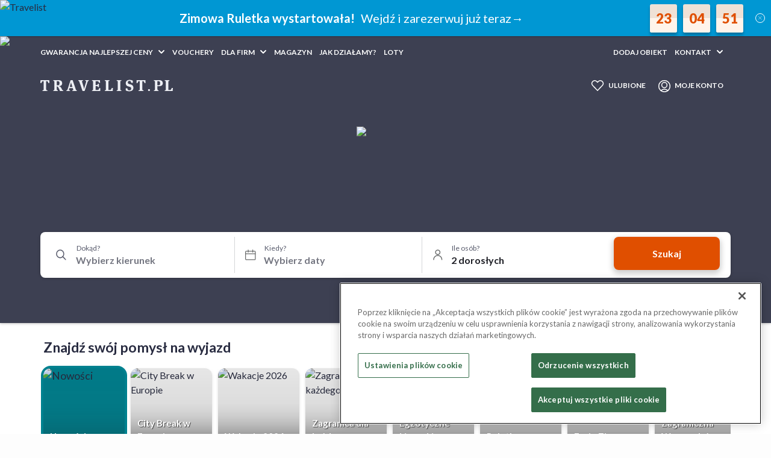

--- FILE ---
content_type: text/html; charset=utf-8
request_url: https://travelist.pl/odkryj/nowosci?MWID=TRA_PL_MAG_TRA_0000_NON_0000_ART_RAN_0_M82_PHOT_CHN_20211203_2021-103&article_params=article,ranking,gorace-top-10-najpopularniejsze-baseny-termalne-w-polsce,foto,kanal&noleadrequired=on
body_size: 72617
content:
<!DOCTYPE html><html lang="pl-PL"><head><meta charSet="utf-8"/><meta name="viewport" content="width=device-width, initial-scale=1, maximum-scale=1, user-scalable=no"/><script src="https://cdn.speedcurve.com/js/lux.js?id=4462794987" async="" defer="" crossorigin="anonymous"></script><meta name="format-detection" content="telephone=no, date=no, email=no, address=no"/><meta name="p:domain_verify" content="51d16644c43dfa787b002d03cea29d54"/><meta name="description" content="Hotele z basenami i spa w górach, nad morzem i na Mazurach. Oferty promocyjne na wakacje, pobyty last minute w Polsce i za granicą. Znajdź hotel dla siebie!"/><meta property="og:description" content="Travelist.pl - Pierwszy polski klub travelowy - odkryj inspirujące oferty najlepszych hoteli w specjalnych cenach dostępne tylko dla zarejestrowanych użytkowników."/><meta property="og:type" content="website"/><meta property="og:image" content="https://travelist.pl/web/img/travelist-fb.png"/><meta property="og:locale" content="pl-PL"/><meta property="og:site_name" content="Travelist.pl"/><title>Nowości - Travelist.pl: Hotele nawet -70% - rezerwuj noclegi w Polsce i za granicą</title><meta name="robots" content="index,follow"/><meta property="og:title" content="Nowości - Travelist.pl: Hotele nawet -70% - rezerwuj noclegi w Polsce i za granicą"/><meta property="og:url" content="https://travelist.pl/odkryj/nowosci"/><link rel="canonical" href="https://travelist.pl/odkryj/nowosci" /><meta name="title" content="Nowości - Travelist.pl: Hotele nawet -70% - rezerwuj noclegi w Polsce i za granicą"/><meta name="next-head-count" content="18"/><link rel="manifest" href="/metadata/manifest.webmanifest" /><link rel="preconnect" href="https://images.secretescapes.io" crossorigin="" /><link rel="preconnect" href="https://assets.travelist.pl" crossorigin="" /><link rel="stylesheet preload prefetch" as="style" type="text/css" href="https://assets.travelist.pl/file/vision-production/public/css/bootstrap-grid.min.css" /><meta name="mobile-web-app-capable" content="yes"/><meta name="apple-touch-fullscreen" content="yes"/><meta name="apple-mobile-web-app-title" content="Travelist.pl"/><meta name="apple-mobile-web-app-capable" content="yes"/><meta name="apple-mobile-web-app-status-bar-style" content="default"/><meta name="theme-color" content="#f1f2f6"/><link rel="preload" href="https://assets.travelist.pl/file/vision-production/public/icon-72x72.png?w=200" as="image" /><link rel="apple-touch-startup-image" href="https://assets.travelist.pl/file/vision-production/public/splash_screens/apple-splash-2048-2732.png" media="(device-width: 1024px) and (device-height: 1366px) and (-webkit-device-pixel-ratio: 2) and (orientation: portrait)" /><link rel="apple-touch-startup-image" href="https://assets.travelist.pl/file/vision-production/public/splash_screens/apple-splash-1668-2388.png" media="(device-width: 834px) and (device-height: 1194px) and (-webkit-device-pixel-ratio: 2) and (orientation: portrait)" /><link rel="apple-touch-startup-image" href="https://assets.travelist.pl/file/vision-production/public/splash_screens/apple-splash-1536-2048.png" media="(device-width: 768px) and (device-height: 1024px) and (-webkit-device-pixel-ratio: 2) and (orientation: portrait)" /><link rel="apple-touch-startup-image" href="https://assets.travelist.pl/file/vision-production/public/splash_screens/apple-splash-1488-2266.png" media="(device-width: 744px) and (device-height: 1133px) and (-webkit-device-pixel-ratio: 2) and (orientation: portrait)" /><link rel="apple-touch-startup-image" href="https://assets.travelist.pl/file/vision-production/public/splash_screens/apple-splash-1640-2360.png" media="(device-width: 820px) and (device-height: 1180px) and (-webkit-device-pixel-ratio: 2) and (orientation: portrait)" /><link rel="apple-touch-startup-image" href="https://assets.travelist.pl/file/vision-production/public/splash_screens/apple-splash-1668-2224.png" media="(device-width: 834px) and (device-height: 1112px) and (-webkit-device-pixel-ratio: 2) and (orientation: portrait)" /><link rel="apple-touch-startup-image" href="https://assets.travelist.pl/file/vision-production/public/splash_screens/apple-splash-1620-2160.png" media="(device-width: 810px) and (device-height: 1080px) and (-webkit-device-pixel-ratio: 2) and (orientation: portrait)" /><link rel="apple-touch-startup-image" href="https://assets.travelist.pl/file/vision-production/public/splash_screens/apple-splash-1290-2796.png" media="(device-width: 430px) and (device-height: 932px) and (-webkit-device-pixel-ratio: 3) and (orientation: portrait)" /><link rel="apple-touch-startup-image" href="https://assets.travelist.pl/file/vision-production/public/splash_screens/apple-splash-1179-2556.png" media="(device-width: 393px) and (device-height: 852px) and (-webkit-device-pixel-ratio: 3) and (orientation: portrait)" /><link rel="apple-touch-startup-image" href="https://assets.travelist.pl/file/vision-production/public/splash_screens/apple-splash-1284-2778.png" media="(device-width: 428px) and (device-height: 926px) and (-webkit-device-pixel-ratio: 3) and (orientation: portrait)" /><link rel="apple-touch-startup-image" href="https://assets.travelist.pl/file/vision-production/public/splash_screens/apple-splash-1170-2532.png" media="(device-width: 390px) and (device-height: 844px) and (-webkit-device-pixel-ratio: 3) and (orientation: portrait)" /><link rel="apple-touch-startup-image" href="https://assets.travelist.pl/file/vision-production/public/splash_screens/apple-splash-1125-2436.png" media="(device-width: 375px) and (device-height: 812px) and (-webkit-device-pixel-ratio: 3) and (orientation: portrait)" /><link rel="apple-touch-startup-image" href="https://assets.travelist.pl/file/vision-production/public/splash_screens/apple-splash-1242-2688.png" media="(device-width: 414px) and (device-height: 896px) and (-webkit-device-pixel-ratio: 3) and (orientation: portrait)" /><link rel="apple-touch-startup-image" href="https://assets.travelist.pl/file/vision-production/public/splash_screens/apple-splash-828-1792.png" media="(device-width: 414px) and (device-height: 896px) and (-webkit-device-pixel-ratio: 2) and (orientation: portrait)" /><link rel="apple-touch-startup-image" href="https://assets.travelist.pl/file/vision-production/public/splash_screens/apple-splash-1242-2208.png" media="(device-width: 414px) and (device-height: 736px) and (-webkit-device-pixel-ratio: 3) and (orientation: portrait)" /><link rel="apple-touch-startup-image" href="https://assets.travelist.pl/file/vision-production/public/splash_screens/apple-splash-750-1334.png" media="(device-width: 375px) and (device-height: 667px) and (-webkit-device-pixel-ratio: 2) and (orientation: portrait)" /><link rel="apple-touch-startup-image" href="https://assets.travelist.pl/file/vision-production/public/splash_screens/apple-splash-640-1136.png" media="(device-width: 320px) and (device-height: 568px) and (-webkit-device-pixel-ratio: 2) and (orientation: portrait)" /><link rel="preload" href="https://assets.travelist.pl/file/vision-production/_next/static/media/b5215411e8ce7768-s.p.woff2" as="font" type="font/woff2" crossorigin="anonymous" data-next-font="size-adjust" /><link rel="preload" href="https://assets.travelist.pl/file/vision-production/_next/static/media/756f9c755543fe29-s.p.woff2" as="font" type="font/woff2" crossorigin="anonymous" data-next-font="size-adjust" /><link rel="preload" href="https://assets.travelist.pl/file/vision-production/_next/static/media/25460892714ab800-s.p.woff2" as="font" type="font/woff2" crossorigin="anonymous" data-next-font="size-adjust" /><link rel="preload" href="https://assets.travelist.pl/file/vision-production/_next/static/media/9364c9a9ce248cb1-s.p.woff2" as="font" type="font/woff2" crossorigin="anonymous" data-next-font="size-adjust" /><link rel="preload" href="https://assets.travelist.pl/file/vision-production/_next/static/media/155cae559bbd1a77-s.p.woff2" as="font" type="font/woff2" crossorigin="anonymous" data-next-font="size-adjust" /><link rel="preload" href="https://assets.travelist.pl/file/vision-production/_next/static/media/4de1fea1a954a5b6-s.p.woff2" as="font" type="font/woff2" crossorigin="anonymous" data-next-font="size-adjust" /><link rel="preload" href="https://assets.travelist.pl/file/vision-production/_next/static/media/6d664cce900333ee-s.p.woff2" as="font" type="font/woff2" crossorigin="anonymous" data-next-font="size-adjust" /><link rel="preload" href="https://assets.travelist.pl/file/vision-production/_next/static/media/7ff6869a1704182a-s.p.woff2" as="font" type="font/woff2" crossorigin="anonymous" data-next-font="size-adjust" /><link rel="preload" href="https://assets.travelist.pl/file/vision-production/_next/static/media/a0adce47b81d4ae1-s.p.woff2" as="font" type="font/woff2" crossorigin="anonymous" data-next-font="size-adjust" /><link rel="preload" href="https://assets.travelist.pl/file/vision-production/_next/static/media/f54168777705eebf-s.p.woff" as="font" type="font/woff" crossorigin="anonymous" data-next-font="size-adjust" /><link rel="preload" href="https://assets.travelist.pl/file/vision-production/_next/static/media/354a18af29b202c7-s.p.ttf" as="font" type="font/ttf" crossorigin="anonymous" data-next-font="size-adjust" /><link rel="preload" href="https://assets.travelist.pl/file/vision-production/_next/static/css/55205b0d74c7594a.css" as="style" /><link rel="preload" href="https://assets.travelist.pl/file/vision-production/_next/static/css/708e9ec7b9150602.css" as="style" /><link rel="preload" as="image" imageSrcSet="https://images.secretescapes.io/t/e2/28/e228e098f10ee151098b7729a57ff63d 1x" fetchPriority="high"/><link rel="preload" as="image" imageSrcSet="https://images.secretescapes.io/t/f3/ed/f3ede8538f914c4c89da9efaa947fad9 1x" fetchPriority="high"/><script>window.__RUNTIME_CONFIG__ = {"NEXT_PUBLIC_PAYPAL_CLIENT_ID_DE":"AUbw7dTghzpLJ0B0m9knaGWgW6jZhUOXOcQmFs0WwtXToASTipj4oHca2ozYycYmVZ6HOgQQ45rf0CYw","NEXT_PUBLIC_VISION_VERSION":"vision-10.12.0","NEXT_PUBLIC_UNLEASH_FRONTEND_API_TOKEN":"default:production.a18fcee0199346928684493de7c89a5d90d22ef6c0e0ca662d576be1","NEXT_PUBLIC_PAYPAL_CLIENT_ID_UK":"AaYd18dYX7oQRNh_0m9RMf7CLvuCoKG_H9vv_vf70TfPqA6reIbYsMDNOcH1sy-OW_ghXx1kKtGX-W3c","NEXT_PUBLIC_SE_API_TOKEN":"e7947974-b24b-401e-bf5f-a8323ffffb18","NEXT_PUBLIC_AB_ALL_USERS_TESTS":"aball","NEXT_PUBLIC_AB_CACHE_COOKIE_NAME":"abtc","NEXT_PUBLIC_AB_CACHE_DURATION":"10","NEXT_PUBLIC_AB_SESSION_SOURCE_COOKIE_NAME":"abts","NEXT_PUBLIC_API_URL":"https://oferty.travelist.pl/api/graphql/","NEXT_PUBLIC_APPLY_COOKIE_CONSENT":"true","NEXT_PUBLIC_CDN_URL":"https://assets.travelist.pl/file/vision-production","NEXT_PUBLIC_COOKIE_DOMAIN":".travelist.pl","NEXT_PUBLIC_DEFAULT_ONE_TRUST_SCRIPT_ID":"1310ea0a-fce0-4a39-b4c5-48f2935dc28c","NEXT_PUBLIC_DEFAULT_PAGE_SIZE":"20","NEXT_PUBLIC_DOMAIN_VERIFY_KEY":"51d16644c43dfa787b002d03cea29d54","NEXT_PUBLIC_ENABLE_SPEEDCURVE":"true","NEXT_PUBLIC_ENABLE_UI_TEST_ID":"true","NEXT_PUBLIC_ENV":"prod","NEXT_PUBLIC_FRESHCHAT_HOST":"https://travelist-351318710297990071.freshchat.com","NEXT_PUBLIC_FRESHCHAT_TOKEN":"79b2a1e7-4abb-4e15-8598-d7240ad9b9fc","NEXT_PUBLIC_FRESHCHAT_WIDGET_URL":"https://wchat.freshchat.com/js/widget.js","NEXT_PUBLIC_GOOGLE_MAPS_API_KEY":"AIzaSyCy9kE5_ELlAFSFSJQBfJPkfs9lETkDL_Q","NEXT_PUBLIC_GOOGLE_MAPS_API_KEY_SE":"AIzaSyA--kiScHQmztfG82zIl0S4oEqrwEMl0hk","NEXT_PUBLIC_GYG_ID":"7Q395IP","NEXT_PUBLIC_KRONOS_API_KEY":"dab431cfe806f5a5b5c10a40ebb59d28d815e94a801faab93d5a332783ddbb20","NEXT_PUBLIC_KRONOS_URL":"http://kronos-api-prd.ds.escapes.tech","NEXT_PUBLIC_LEGACY_API_URL":"https://travelist.pl/api/gql","NEXT_PUBLIC_MAIN_GTM_ID":"GTM-WCGFP7S","NEXT_PUBLIC_PROXY_LINK":"true","NEXT_PUBLIC_RECAPTCHA_ENABLED":"true","NEXT_PUBLIC_RECAPTCHA_SITE_KEY":"6Le32ygsAAAAALzJnHF0S9TjahiwPyUhjWtcsJj-","NEXT_PUBLIC_RECOMMENDATION_API_KEY":"qzlubz1ev1894z0343bn5znefed50xxzh51rem","NEXT_PUBLIC_RECOMMENDATION_URL":"http://mgateway-api-prd.ds.escapes.tech","NEXT_PUBLIC_SEND_LEGACY_USER_EVENTS":"true","NEXT_PUBLIC_SENTRY_DSN":"https://fab5c9cc09f8474f82163fc7e098dd5e@o286415.ingest.sentry.io/4504593042243584","NEXT_PUBLIC_SESSION_COOKIE_NAME":"next-auth.session","NEXT_PUBLIC_SESSION_STATE_COOKIE_NAME":"next-auth.state","NEXT_PUBLIC_SE_SNOWPLOW_COLLECTOR_URL":"https://com-secretescapes.collector.snplow.net","NEXT_PUBLIC_SNOWPLOW_COLLECTOR_URL":"com-secretescapes.collector.snplow.net","NEXT_PUBLIC_SNOWPLOW_SCRIPT_SRC":"//d1gjxkdcqpo85.cloudfront.net/T4xgsgitcGkFcTzj9CKaMi4xMy4w.js","NEXT_PUBLIC_SPARROW_API_URL":"https://sparrow-production.escapes.tech/graphql/","NEXT_PUBLIC_TB_URL":"https://oferty.travelist.pl","NEXT_PUBLIC_TEMPORARY_MODIFICATIONS_ACTIVE":"true","NEXT_PUBLIC_TEMPORARY_MODIFICATIONS_END":"12/24/2025, 23:59:00","NEXT_PUBLIC_TEMPORARY_MODIFICATIONS_FORCE":"false","NEXT_PUBLIC_TEMPORARY_MODIFICATIONS_START":"12/10/2025, 10:00:00","NEXT_PUBLIC_TRV_URL":"https://travelist.pl","NEXT_PUBLIC_UBID_COOKIE_NAME":"ubid","NEXT_PUBLIC_UNLEASH_FRONTEND_API_URL":"https://eu.app.unleash-hosted.com/euff0003/api/frontend/","NEXT_PUBLIC_VOUCHERS_API_URL":"https://travelist.pl/vouchers/","NEXT_PUBLIC_CF_ACCESS_CLIENT_ID":"","NEXT_PUBLIC_CF_ACCESS_CLIENT_SECRET":""}</script><script>LUX=function(){function n(){return Date.now?Date.now():+new Date}var r,e=n(),t=window.performance||{},a=t.timing||{navigationStart:(null===(r=window.LUX)||void 0===r?void 0:r.ns)||e};function o(){return t.now?(r=t.now(),Math.floor(r)):n()-a.navigationStart;var r}(LUX=window.LUX||{}).ac=[],LUX.addData=function(n,r){return LUX.cmd(["addData",n,r])},LUX.cmd=function(n){return LUX.ac.push(n)},LUX.getDebug=function(){return[[e,0,[]]]},LUX.init=function(){return LUX.cmd(["init"])},LUX.mark=function(){for(var n=[],r=0;r<arguments.length;r++)n[r]=arguments[r];if(t.mark)return t.mark.apply(t,n);var e=n[0],a=n[1]||{};void 0===a.startTime&&(a.startTime=o());LUX.cmd(["mark",e,a])},LUX.markLoadTime=function(){return LUX.cmd(["markLoadTime",o()])},LUX.measure=function(){for(var n=[],r=0;r<arguments.length;r++)n[r]=arguments[r];if(t.measure)return t.measure.apply(t,n);var e,a=n[0],i=n[1],u=n[2];e="object"==typeof i?n[1]:{start:i,end:u};e.duration||e.end||(e.end=o());LUX.cmd(["measure",a,e])},LUX.send=function(){return LUX.cmd(["send"])},LUX.ns=e;var i=LUX;if(window.LUX_ae=[],window.addEventListener("error",(function(n){window.LUX_ae.push(n)})),window.LUX_al=[],"function"==typeof PerformanceObserver&&"function"==typeof PerformanceLongTaskTiming){var u=new PerformanceObserver((function(n){for(var r=n.getEntries(),e=0;e<r.length;e++)window.LUX_al.push(r[e])}));try{u.observe({type:"longtask"})}catch(n){}}return i}(); LUX.addData('host-system', 'vision'); LUX.minMeasureTime = 15000; LUX.sendBeaconOnPageHidden = true; LUX.samplerate = 20; </script><script type="text/javascript">
                  window.dataLayer = window.dataLayer || [];
                  function gtag() { dataLayer.push(arguments); }
                  gtag('consent', 'default', {
                    'ad_user_data': 'denied',
                    'ad_personalization': 'denied',
                    'ad_storage': 'denied',
                    'analytics_storage': 'denied',
                    'functionality_storage': 'denied',
                    'personalization_storage': 'denied',
                    'security_storage': 'denied',
                    'wait_for_update': 500,
                  });
                  gtag('js', new Date());
                  gtag('config', 'GTM-WCGFP7S');
                 </script><link rel="stylesheet" href="https://assets.travelist.pl/file/vision-production/_next/static/css/55205b0d74c7594a.css" data-n-g="" /><link rel="stylesheet" href="https://assets.travelist.pl/file/vision-production/_next/static/css/708e9ec7b9150602.css" data-n-p="" /><noscript data-n-css=""></noscript><script defer="" noModule="" src="https://assets.travelist.pl/file/vision-production/_next/static/chunks/polyfills-42372ed130431b0a.js"></script><script src="https://assets.travelist.pl/file/vision-production/_next/static/chunks/webpack-92f87439c6a26848.js" defer=""></script><script src="https://assets.travelist.pl/file/vision-production/_next/static/chunks/framework-37e776679d02d2a3.js" defer=""></script><script src="https://assets.travelist.pl/file/vision-production/_next/static/chunks/main-48f260550772c001.js" defer=""></script><script src="https://assets.travelist.pl/file/vision-production/_next/static/chunks/pages/_app-6cde8b691b30ce71.js" defer=""></script><script src="https://assets.travelist.pl/file/vision-production/_next/static/chunks/3b1baa31-b04076a36ada91b3.js" defer=""></script><script src="https://assets.travelist.pl/file/vision-production/_next/static/chunks/75fc9c18-23560c75bba1aeeb.js" defer=""></script><script src="https://assets.travelist.pl/file/vision-production/_next/static/chunks/fec483df-9d6c3f23d6407aff.js" defer=""></script><script src="https://assets.travelist.pl/file/vision-production/_next/static/chunks/8516-350ebf7a1987fad4.js" defer=""></script><script src="https://assets.travelist.pl/file/vision-production/_next/static/chunks/18108-b362306a0f4d50f5.js" defer=""></script><script src="https://assets.travelist.pl/file/vision-production/_next/static/chunks/90939-9dd79d339d87d5af.js" defer=""></script><script src="https://assets.travelist.pl/file/vision-production/_next/static/chunks/28305-aeb5a728b763de53.js" defer=""></script><script src="https://assets.travelist.pl/file/vision-production/_next/static/chunks/12706-b7fc5943be6b7f32.js" defer=""></script><script src="https://assets.travelist.pl/file/vision-production/_next/static/chunks/11827-9b7656251a9a7622.js" defer=""></script><script src="https://assets.travelist.pl/file/vision-production/_next/static/chunks/96727-440bbc9e7418710b.js" defer=""></script><script src="https://assets.travelist.pl/file/vision-production/_next/static/chunks/89382-bc2e198816341832.js" defer=""></script><script src="https://assets.travelist.pl/file/vision-production/_next/static/chunks/94266-76596fafeff4938a.js" defer=""></script><script src="https://assets.travelist.pl/file/vision-production/_next/static/chunks/94599-2b0e61973e1b82d9.js" defer=""></script><script src="https://assets.travelist.pl/file/vision-production/_next/static/chunks/8327-69d9e3f38c1bd78b.js" defer=""></script><script src="https://assets.travelist.pl/file/vision-production/_next/static/chunks/20727-a4cb4df0f3aef60f.js" defer=""></script><script src="https://assets.travelist.pl/file/vision-production/_next/static/chunks/93524-fc060c7af028af98.js" defer=""></script><script src="https://assets.travelist.pl/file/vision-production/_next/static/chunks/1021-83b0c0e2a74fee09.js" defer=""></script><script src="https://assets.travelist.pl/file/vision-production/_next/static/chunks/pages/%5Bhost%5D/search/%5B%5B...slug%5D%5D-3f0f06f7b2ead287.js" defer=""></script><script src="https://assets.travelist.pl/file/vision-production/_next/static/ylVlzicFFkT8d8008LnyJ/_buildManifest.js" defer=""></script><script src="https://assets.travelist.pl/file/vision-production/_next/static/ylVlzicFFkT8d8008LnyJ/_ssgManifest.js" defer=""></script><style data-styled="" data-styled-version="5.3.11">.etQtSv{margin:0;font-weight:400;line-height:1.5;font-family:__Lato_721496,__Lato_Fallback_721496,Arial,Helvetica,sans-serif;font-size:12px;color:hsl(233,12%,13%);}/*!sc*/
@media (min-width:600px){.etQtSv{font-size:12px;}}/*!sc*/
@media (min-width:1024px){.etQtSv{font-size:12px;}}/*!sc*/
.gQaWbE{margin:0;font-weight:700;line-height:1.5;font-family:__Lato_721496,__Lato_Fallback_721496,Arial,Helvetica,sans-serif;font-size:14px;color:hsl(0,0%,100%);}/*!sc*/
@media (min-width:600px){.gQaWbE{font-size:16px;}}/*!sc*/
@media (min-width:1024px){.gQaWbE{font-size:16px;}}/*!sc*/
.ctpNuZ{margin:0;font-weight:400;line-height:1.5;font-family:__Lato_721496,__Lato_Fallback_721496,Arial,Helvetica,sans-serif;font-size:14px;color:hsl(233,12%,13%);}/*!sc*/
@media (min-width:600px){.ctpNuZ{font-size:16px;}}/*!sc*/
@media (min-width:1024px){.ctpNuZ{font-size:16px;}}/*!sc*/
data-styled.g3[id="sc-eqUAAy"]{content:"etQtSv,gQaWbE,ctpNuZ,"}/*!sc*/
.gyJZQV{outline:none;display:-webkit-inline-box;display:-webkit-inline-flex;display:-ms-inline-flexbox;display:inline-flex;height:24px;width:24px;}/*!sc*/
.gyJZQV svg{box-sizing:border-box;display:-webkit-box;display:-webkit-flex;display:-ms-flexbox;display:flex;fill:hsl(0,0%,100%);min-height:8px;min-width:8px;height:8px;width:8px;pointer-events:none;}/*!sc*/
.gyJZQV svg path:first-child{fill:hsl(0,0%,100%);}/*!sc*/
.kWVBbd{outline:none;display:-webkit-inline-box;display:-webkit-inline-flex;display:-ms-inline-flexbox;display:inline-flex;height:16px;width:16px;}/*!sc*/
.kWVBbd svg{box-sizing:border-box;display:-webkit-box;display:-webkit-flex;display:-ms-flexbox;display:flex;fill:white;min-height:8px;min-width:8px;height:8px;width:8px;pointer-events:none;}/*!sc*/
.kWVBbd svg path:first-child{fill:white;}/*!sc*/
data-styled.g23[id="sc-ikkxIA"]{content:"gyJZQV,kWVBbd,"}/*!sc*/
.fKqpbt{display:inline-block;width:100%;}/*!sc*/
data-styled.g24[id="sc-dAbbOL"]{content:"fKqpbt,"}/*!sc*/
.emLiYk{font-size:16px;font-weight:400;line-height:1.5;padding:8px calc(12px - 1px);height:42px;border:1px solid hsl(0,10%,100%);border-radius:2px;box-sizing:border-box;font-family:__Lato_721496,__Lato_Fallback_721496,Arial,Helvetica,sans-serif;width:100%;margin-top:0;margin-bottom:0;text-overflow:ellipsis;white-space:nowrap;overflow:hidden;-webkit-appearance:none;padding-left:32px;padding-right:32px;cursor:default;outline:none !important;-webkit-user-select:none;-moz-user-select:none;-ms-user-select:none;user-select:none;-moz-user-select:none;-ms-user-select:none;-webkit-tap-highlight-color:transparent;-webkit-touch-callout:none;-webkit-user-select:initial;-moz-appearance:textfield;}/*!sc*/
.emLiYk::-webkit-inner-spin-button,.emLiYk::-webkit-calendar-picker-indicator{display:none;-webkit-appearance:none;}/*!sc*/
.emLiYk:not(:-moz-read-only):not(:disabled):focus{outline:none;}/*!sc*/
.emLiYk:not(:read-only):not(:disabled):focus{outline:none;}/*!sc*/
.emLiYk:not(:-moz-read-only):not(:disabled):active{outline:none;z-index:1;box-shadow:0px 0px 0px 4px rgba(0,119,204,0.2);}/*!sc*/
.emLiYk:not(:read-only):not(:disabled):active{outline:none;z-index:1;box-shadow:0px 0px 0px 4px rgba(0,119,204,0.2);}/*!sc*/
.emLiYk:not(:disabled)::-webkit-input-placeholder{color:hsl(0,5%,96%);font-weight:400;opacity:1;}/*!sc*/
.emLiYk:not(:disabled)::-moz-placeholder{color:hsl(0,5%,96%);font-weight:400;opacity:1;}/*!sc*/
.emLiYk:not(:disabled):-ms-input-placeholder{color:hsl(0,5%,96%);font-weight:400;opacity:1;}/*!sc*/
.emLiYk:not(:disabled)::placeholder{color:hsl(0,5%,96%);font-weight:400;opacity:1;}/*!sc*/
.emLiYk:not(:disabled):hover{border:1px solid hsl(0,10%,100%);}/*!sc*/
.emLiYk::-ms-clear{display:none;}/*!sc*/
.emLiYk::-webkit-outer-spin-button,.emLiYk::-webkit-inner-spin-button{-webkit-appearance:none;margin:0;}/*!sc*/
.dObltA{font-size:16px;font-weight:400;line-height:1.5;padding:8px calc(12px - 1px);height:42px;border:1px solid hsl(0,10%,100%);border-radius:2px;box-sizing:border-box;font-family:__Lato_721496,__Lato_Fallback_721496,Arial,Helvetica,sans-serif;width:100%;margin-top:0;margin-bottom:0;text-overflow:ellipsis;white-space:nowrap;overflow:hidden;-webkit-appearance:none;padding-left:32px;outline:none !important;-webkit-user-select:none;-moz-user-select:none;-ms-user-select:none;user-select:none;-moz-user-select:none;-ms-user-select:none;-webkit-tap-highlight-color:transparent;-webkit-touch-callout:none;-webkit-user-select:initial;-moz-appearance:textfield;}/*!sc*/
.dObltA::-webkit-inner-spin-button,.dObltA::-webkit-calendar-picker-indicator{display:none;-webkit-appearance:none;}/*!sc*/
.dObltA:not(:-moz-read-only):not(:disabled):focus{outline:none;}/*!sc*/
.dObltA:not(:read-only):not(:disabled):focus{outline:none;}/*!sc*/
.dObltA:not(:-moz-read-only):not(:disabled):active{outline:none;z-index:1;box-shadow:0px 0px 0px 4px rgba(0,119,204,0.2);}/*!sc*/
.dObltA:not(:read-only):not(:disabled):active{outline:none;z-index:1;box-shadow:0px 0px 0px 4px rgba(0,119,204,0.2);}/*!sc*/
.dObltA:not(:disabled)::-webkit-input-placeholder{color:hsl(0,5%,96%);font-weight:400;opacity:1;}/*!sc*/
.dObltA:not(:disabled)::-moz-placeholder{color:hsl(0,5%,96%);font-weight:400;opacity:1;}/*!sc*/
.dObltA:not(:disabled):-ms-input-placeholder{color:hsl(0,5%,96%);font-weight:400;opacity:1;}/*!sc*/
.dObltA:not(:disabled)::placeholder{color:hsl(0,5%,96%);font-weight:400;opacity:1;}/*!sc*/
.dObltA:not(:disabled):hover{border:1px solid hsl(0,10%,100%);}/*!sc*/
.dObltA::-ms-clear{display:none;}/*!sc*/
.dObltA::-webkit-outer-spin-button,.dObltA::-webkit-inner-spin-button{-webkit-appearance:none;margin:0;}/*!sc*/
.hNea-DI{font-size:16px;font-weight:400;line-height:1.5;padding:8px calc(12px - 1px);height:42px;border:1px solid hsl(0,10%,100%);border-radius:2px;box-sizing:border-box;font-family:__Lato_721496,__Lato_Fallback_721496,Arial,Helvetica,sans-serif;width:100%;margin-top:0;margin-bottom:0;text-overflow:ellipsis;white-space:nowrap;overflow:hidden;-webkit-appearance:none;padding-left:32px;cursor:default;outline:none !important;-webkit-user-select:none;-moz-user-select:none;-ms-user-select:none;user-select:none;-moz-user-select:none;-ms-user-select:none;-webkit-tap-highlight-color:transparent;-webkit-touch-callout:none;-webkit-user-select:initial;-moz-appearance:textfield;}/*!sc*/
.hNea-DI::-webkit-inner-spin-button,.hNea-DI::-webkit-calendar-picker-indicator{display:none;-webkit-appearance:none;}/*!sc*/
.hNea-DI:not(:-moz-read-only):not(:disabled):focus{outline:none;}/*!sc*/
.hNea-DI:not(:read-only):not(:disabled):focus{outline:none;}/*!sc*/
.hNea-DI:not(:-moz-read-only):not(:disabled):active{outline:none;z-index:1;box-shadow:0px 0px 0px 4px rgba(0,119,204,0.2);}/*!sc*/
.hNea-DI:not(:read-only):not(:disabled):active{outline:none;z-index:1;box-shadow:0px 0px 0px 4px rgba(0,119,204,0.2);}/*!sc*/
.hNea-DI:not(:disabled)::-webkit-input-placeholder{color:hsl(0,5%,96%);font-weight:400;opacity:1;}/*!sc*/
.hNea-DI:not(:disabled)::-moz-placeholder{color:hsl(0,5%,96%);font-weight:400;opacity:1;}/*!sc*/
.hNea-DI:not(:disabled):-ms-input-placeholder{color:hsl(0,5%,96%);font-weight:400;opacity:1;}/*!sc*/
.hNea-DI:not(:disabled)::placeholder{color:hsl(0,5%,96%);font-weight:400;opacity:1;}/*!sc*/
.hNea-DI:not(:disabled):hover{border:1px solid hsl(0,10%,100%);}/*!sc*/
.hNea-DI::-ms-clear{display:none;}/*!sc*/
.hNea-DI::-webkit-outer-spin-button,.hNea-DI::-webkit-inner-spin-button{-webkit-appearance:none;margin:0;}/*!sc*/
data-styled.g29[id="sc-hmdomO"]{content:"emLiYk,dObltA,hNea-DI,"}/*!sc*/
.gSGWno{color:hsl(233,12%,13%);}/*!sc*/
.gSGWno.gSGWno{margin-bottom:4px;}/*!sc*/
data-styled.g30[id="sc-bXCLTC"]{content:"gSGWno,"}/*!sc*/
.gbxgem{cursor:pointer;display:-webkit-box;display:-webkit-flex;display:-ms-flexbox;display:flex;font-family:Source Sans Pro,sans-serif;-webkit-align-items:center;-webkit-box-align:center;-ms-flex-align:center;align-items:center;width:-webkit-fit-content;width:-moz-fit-content;width:fit-content;-webkit-text-decoration:none;text-decoration:none;}/*!sc*/
.gbxgem:hover{-webkit-text-decoration:none;text-decoration:none;}/*!sc*/
data-styled.g60[id="sc-gmPhUn"]{content:"gbxgem,"}/*!sc*/
.bWRgVl{background:linear-gradient(0deg,hsl(21,100%,44%) 12.5%,hsl(21,100%,44%) 87.5%);border:none;border-radius:2px;box-shadow:none;color:hsl(0,0%,100%);-webkit-box-pack:center;-webkit-justify-content:center;-ms-flex-pack:center;justify-content:center;padding:12px 24px;position:relative;width:auto;height:auto;outline:none !important;-webkit-user-select:none;-moz-user-select:none;-ms-user-select:none;user-select:none;-moz-user-select:none;-ms-user-select:none;-webkit-tap-highlight-color:transparent;-webkit-touch-callout:none;-webkit-user-select:initial;}/*!sc*/
.bWRgVl::-moz-focus-inner{border:0;}/*!sc*/
.bWRgVl:focus:not(:disabled){background:hsl(21,100%,68%);}/*!sc*/
@media (min-width:600px){.bWRgVl:focus:not(:disabled){box-shadow:none;}}/*!sc*/
.bWRgVl:active:not(:disabled){background:hsl(21,100%,68%);}/*!sc*/
@media (min-width:600px){.bWRgVl:active:not(:disabled){box-shadow:none;}}/*!sc*/
.bWRgVl:disabled{box-shadow:none;cursor:not-allowed;opacity:0.5;}/*!sc*/
@media (min-width:600px){.bWRgVl:focus:not(:active){background:linear-gradient(0deg,hsl(21,100%,44%) 12.5%,hsl(21,100%,44%) 87.5%);box-shadow:none;}.bWRgVl:hover:focus:not(:disabled):not(:active){background:hsl(12,92%,46%);box-shadow:none;}.bWRgVl:hover:not(:disabled):not(:active){background:hsl(12,92%,46%);box-shadow:none;}.bWRgVl:active:not(:disabled){box-shadow:none;}}/*!sc*/
.gRRiVY{background:linear-gradient(0deg,hsl(21,100%,44%) 12.5%,hsl(21,100%,44%) 87.5%);border:none;border-radius:2px;box-shadow:none;color:hsl(0,0%,100%);-webkit-box-pack:center;-webkit-justify-content:center;-ms-flex-pack:center;justify-content:center;padding:4px 8px;position:relative;width:auto;height:auto;outline:none !important;-webkit-user-select:none;-moz-user-select:none;-ms-user-select:none;user-select:none;-moz-user-select:none;-ms-user-select:none;-webkit-tap-highlight-color:transparent;-webkit-touch-callout:none;-webkit-user-select:initial;}/*!sc*/
.gRRiVY::-moz-focus-inner{border:0;}/*!sc*/
.gRRiVY:focus:not(:disabled){background:hsl(21,100%,68%);}/*!sc*/
@media (min-width:600px){.gRRiVY:focus:not(:disabled){box-shadow:none;}}/*!sc*/
.gRRiVY:active:not(:disabled){background:hsl(21,100%,68%);}/*!sc*/
@media (min-width:600px){.gRRiVY:active:not(:disabled){box-shadow:none;}}/*!sc*/
.gRRiVY:disabled{box-shadow:none;cursor:not-allowed;opacity:0.5;}/*!sc*/
@media (min-width:600px){.gRRiVY:focus:not(:active){background:linear-gradient(0deg,hsl(21,100%,44%) 12.5%,hsl(21,100%,44%) 87.5%);box-shadow:none;}.gRRiVY:hover:focus:not(:disabled):not(:active){background:hsl(12,92%,46%);box-shadow:none;}.gRRiVY:hover:not(:disabled):not(:active){background:hsl(12,92%,46%);box-shadow:none;}.gRRiVY:active:not(:disabled){box-shadow:none;}}/*!sc*/
data-styled.g68[id="sc-hIUJlX"]{content:"bWRgVl,gRRiVY,"}/*!sc*/
.ewjABz{height:22px;opacity:1;position:relative;width:22px;background-color:hsl(0,0%,100%);}/*!sc*/
.ewjABz:hover{box-shadow:0px 1px 2px 0px rgba(0,0,0,0.25);}/*!sc*/
.ewjABz *:focus,.ewjABz *:focus-within,.ewjABz *:focus-visible{outline:none;-webkit-user-select:none;-moz-user-select:none;-ms-user-select:none;user-select:none;}/*!sc*/
.ewjABz:focus,.ewjABz:focus-within,.ewjABz:focus-visible{outline:none;-webkit-user-select:none;-moz-user-select:none;-ms-user-select:none;user-select:none;}/*!sc*/
data-styled.g86[id="sc-ibQAlb"]{content:"ewjABz,"}/*!sc*/
.jfEGHn{-webkit-align-items:center;-webkit-box-align:center;-ms-flex-align:center;align-items:center;display:-webkit-box;display:-webkit-flex;display:-ms-flexbox;display:flex;height:100%;-webkit-box-pack:center;-webkit-justify-content:center;-ms-flex-pack:center;justify-content:center;background-color:hsl(186,100%,28%);}/*!sc*/
data-styled.g87[id="sc-jGKxIK"]{content:"jfEGHn,"}/*!sc*/
.cYBHvU{cursor:pointer;height:100%;margin:0;opacity:0;position:absolute;width:100%;}/*!sc*/
data-styled.g88[id="sc-guJBdh"]{content:"cYBHvU,"}/*!sc*/
.hoFvmI{box-sizing:border-box;border:1px solid hsl(0,0%,40%);border-radius:2px;}/*!sc*/
data-styled.g89[id="sc-hZDyAQ"]{content:"hoFvmI,"}/*!sc*/
.hEiYlx{padding:8px;color:hsl(233,12%,13%);-webkit-align-items:center;-webkit-box-align:center;-ms-flex-align:center;align-items:center;display:-webkit-inline-box;display:-webkit-inline-flex;display:-ms-inline-flexbox;display:inline-flex;-webkit-flex-direction:row;-ms-flex-direction:row;flex-direction:row;cursor:pointer;opacity:1;}/*!sc*/
.hEiYlx:focus-within:not(:active){background-color:hsl(0,0%,100%);box-shadow:0px 0px 0px 4px rgba(0,119,204,0.2);}/*!sc*/
data-styled.g104[id="sc-gfoqjT"]{content:"hEiYlx,"}/*!sc*/
.cVyivi{-webkit-flex-shrink:0;-ms-flex-negative:0;flex-shrink:0;margin-right:8px;}/*!sc*/
data-styled.g105[id="sc-kbousE"]{content:"cVyivi,"}/*!sc*/
.kjeNbU{font-size:16px;color:hsl(233,12%,13%);}/*!sc*/
data-styled.g106[id="sc-sLsrZ"]{content:"kjeNbU,"}/*!sc*/
.jrBUhx{display:-webkit-box;display:-webkit-flex;display:-ms-flexbox;display:flex;-webkit-flex-direction:column;-ms-flex-direction:column;flex-direction:column;}/*!sc*/
data-styled.g284[id="sc-bXWnss"]{content:"jrBUhx,"}/*!sc*/
.iHZRdp{display:-webkit-box;display:-webkit-flex;display:-ms-flexbox;display:flex;position:relative;-webkit-flex-direction:row;-ms-flex-direction:row;flex-direction:row;z-index:3;min-width:120px;overflow:hidden;}/*!sc*/
data-styled.g285[id="sc-fLvQuD"]{content:"iHZRdp,"}/*!sc*/
.fMdUaS{padding:24px;background-color:hsl(0,0%,100%);box-shadow:0 2px 5px rgba(193,193,193,0.5);position:relative;z-index:2;border-top-right-radius:2px;border-bottom-left-radius:2px;border-bottom-right-radius:2px;min-height:440px;}/*!sc*/
data-styled.g286[id="sc-cRmqLi"]{content:"fMdUaS,"}/*!sc*/
.hwrrYQ{display:-webkit-box;display:-webkit-flex;display:-ms-flexbox;display:flex;-webkit-align-items:center;-webkit-box-align:center;-ms-flex-align:center;align-items:center;-webkit-flex-direction:column;-ms-flex-direction:column;flex-direction:column;-webkit-box-flex:0;-webkit-flex-grow:0;-ms-flex-positive:0;flex-grow:0;background:hsl(0,0%,100%);-webkit-box-pack:center;-webkit-justify-content:center;-ms-flex-pack:center;justify-content:center;box-shadow:0 2px 5px rgba(193,193,193,0.5);color:hsl(0,0%,100%);padding:12px 24px 0;font-weight:600;border-bottom:none;font-family:__Lato_721496,__Lato_Fallback_721496,Arial,Helvetica,sans-serif;fill:hsl(0,0%,100%);min-width:40px;cursor:pointer;position:relative;z-index:2;border-top-left-radius:2px;border-top-right-radius:2px;-webkit-user-select:none;-moz-user-select:none;-ms-user-select:none;user-select:none;-moz-user-select:none;-ms-user-select:none;-webkit-tap-highlight-color:transparent;-webkit-touch-callout:none;-webkit-user-select:none;}/*!sc*/
.hwrrYQ:hover{color:hsl(0,0%,100%);}/*!sc*/
.fAzRFD{display:-webkit-box;display:-webkit-flex;display:-ms-flexbox;display:flex;-webkit-align-items:center;-webkit-box-align:center;-ms-flex-align:center;align-items:center;-webkit-flex-direction:column;-ms-flex-direction:column;flex-direction:column;-webkit-box-flex:0;-webkit-flex-grow:0;-ms-flex-positive:0;flex-grow:0;background:hsl(0,20%,100%);-webkit-box-pack:center;-webkit-justify-content:center;-ms-flex-pack:center;justify-content:center;box-shadow:0px 1px 2px 0px rgba(0,0,0,0.25);color:hsl(0,0%,100%);padding:12px 24px 0;font-weight:600;border-bottom:none;font-family:__Lato_721496,__Lato_Fallback_721496,Arial,Helvetica,sans-serif;fill:hsl(0,0%,100%);min-width:40px;cursor:pointer;position:relative;z-index:1;border-top-left-radius:2px;border-top-right-radius:2px;-webkit-user-select:none;-moz-user-select:none;-ms-user-select:none;user-select:none;-moz-user-select:none;-ms-user-select:none;-webkit-tap-highlight-color:transparent;-webkit-touch-callout:none;-webkit-user-select:none;}/*!sc*/
.fAzRFD:hover{color:hsl(0,0%,100%);background:hsl(0,0%,100%);}/*!sc*/
data-styled.g287[id="sc-dUWDJJ"]{content:"hwrrYQ,fAzRFD,"}/*!sc*/
.kLyqpj{padding:0 0 12px;border-bottom:2px solid hsl(0,0%,0%);}/*!sc*/
.dwmXWo{padding:0 0 12px;border-bottom:none;}/*!sc*/
data-styled.g288[id="sc-aNeao"]{content:"kLyqpj,dwmXWo,"}/*!sc*/
.dWkjRw{display:block;-webkit-animation:fadein 1s;animation:fadein 1s;}/*!sc*/
@-webkit-keyframes fadein{from{opacity:0;}to{opacity:1;}}/*!sc*/
@keyframes fadein{from{opacity:0;}to{opacity:1;}}/*!sc*/
.hModfn{display:none;-webkit-animation:fadein 1s;animation:fadein 1s;}/*!sc*/
@-webkit-keyframes fadein{from{opacity:0;}to{opacity:1;}}/*!sc*/
@keyframes fadein{from{opacity:0;}to{opacity:1;}}/*!sc*/
data-styled.g289[id="sc-fKMpNL"]{content:"dWkjRw,hModfn,"}/*!sc*/
html{line-height:1.15;-webkit-text-size-adjust:100%;}/*!sc*/
body{margin:0;}/*!sc*/
main{display:block;}/*!sc*/
h1{font-size:2em;margin:0.67em 0;}/*!sc*/
hr{box-sizing:content-box;height:0;overflow:visible;}/*!sc*/
pre{font-family:monospace,monospace;font-size:1em;}/*!sc*/
a{background-color:transparent;}/*!sc*/
abbr[title]{border-bottom:none;-webkit-text-decoration:underline;text-decoration:underline;-webkit-text-decoration:underline dotted;text-decoration:underline dotted;}/*!sc*/
b,strong{font-weight:bolder;}/*!sc*/
code,kbd,samp{font-family:monospace,monospace;font-size:1em;}/*!sc*/
small{font-size:80%;}/*!sc*/
sub,sup{font-size:75%;line-height:0;position:relative;vertical-align:baseline;}/*!sc*/
sub{bottom:-0.25em;}/*!sc*/
sup{top:-0.5em;}/*!sc*/
img{border-style:none;}/*!sc*/
button,input,optgroup,select,textarea{font-family:inherit;font-size:100%;line-height:1.15;margin:0;}/*!sc*/
button,input{overflow:visible;}/*!sc*/
button,select{text-transform:none;}/*!sc*/
button,[type="button"],[type="reset"],[type="submit"]{-webkit-appearance:button;}/*!sc*/
button::-moz-focus-inner,[type="button"]::-moz-focus-inner,[type="reset"]::-moz-focus-inner,[type="submit"]::-moz-focus-inner{border-style:none;padding:0;}/*!sc*/
button:-moz-focusring,[type="button"]:-moz-focusring,[type="reset"]:-moz-focusring,[type="submit"]:-moz-focusring{outline:1px dotted ButtonText;}/*!sc*/
fieldset{padding:0.35em 0.75em 0.625em;}/*!sc*/
legend{box-sizing:border-box;color:inherit;display:table;max-width:100%;padding:0;white-space:normal;}/*!sc*/
progress{vertical-align:baseline;}/*!sc*/
textarea{overflow:auto;}/*!sc*/
[type="checkbox"],[type="radio"]{box-sizing:border-box;padding:0;}/*!sc*/
[type="number"]::-webkit-inner-spin-button,[type="number"]::-webkit-outer-spin-button{height:auto;}/*!sc*/
[type="search"]{-webkit-appearance:textfield;outline-offset:-2px;}/*!sc*/
[type="search"]::-webkit-search-decoration{-webkit-appearance:none;}/*!sc*/
::-webkit-file-upload-button{-webkit-appearance:button;font:inherit;}/*!sc*/
details{display:block;}/*!sc*/
summary{display:list-item;}/*!sc*/
template{display:none;}/*!sc*/
[hidden]{display:none;}/*!sc*/
data-styled.g875[id="sc-global-ecVvVt1"]{content:"sc-global-ecVvVt1,"}/*!sc*/
</style></head><body class="travelist __variable_721496 __variable_bd78ae"><div><script type='text/javascript'>window.NREUM||(NREUM={});NREUM.info = {"agent":"","beacon":"bam.nr-data.net","errorBeacon":"bam.nr-data.net","licenseKey":"d38f72ca72","applicationID":"1022242133","agentToken":null,"applicationTime":1190.748204,"transactionName":"NF1XYEICVxFRU0BaWw0XYlFSJUsDXVVDXEYIbUddHy1cGkRaRxxzJmwaG2sLVhFEbRtAUQJKVlwfOGJMHh5HX0EEZWg=","queueTime":0,"ttGuid":"60101ba0be7618e7"}; (window.NREUM||(NREUM={})).init={privacy:{cookies_enabled:true},ajax:{deny_list:[]},session_trace:{sampling_rate:0.0,mode:"FIXED_RATE",enabled:true,error_sampling_rate:0.0},feature_flags:["soft_nav"],distributed_tracing:{enabled:true}};(window.NREUM||(NREUM={})).loader_config={agentID:"1027405817",accountID:"2238730",trustKey:"318182",xpid:"VgQEWVFQCBABVFNQBQUFV1cC",licenseKey:"d38f72ca72",applicationID:"1022242133",browserID:"1027405817"};;/*! For license information please see nr-loader-spa-1.308.0.min.js.LICENSE.txt */
(()=>{var e,t,r={384:(e,t,r)=>{"use strict";r.d(t,{NT:()=>a,US:()=>u,Zm:()=>o,bQ:()=>d,dV:()=>c,pV:()=>l});var n=r(6154),i=r(1863),s=r(1910);const a={beacon:"bam.nr-data.net",errorBeacon:"bam.nr-data.net"};function o(){return n.gm.NREUM||(n.gm.NREUM={}),void 0===n.gm.newrelic&&(n.gm.newrelic=n.gm.NREUM),n.gm.NREUM}function c(){let e=o();return e.o||(e.o={ST:n.gm.setTimeout,SI:n.gm.setImmediate||n.gm.setInterval,CT:n.gm.clearTimeout,XHR:n.gm.XMLHttpRequest,REQ:n.gm.Request,EV:n.gm.Event,PR:n.gm.Promise,MO:n.gm.MutationObserver,FETCH:n.gm.fetch,WS:n.gm.WebSocket},(0,s.i)(...Object.values(e.o))),e}function d(e,t){let r=o();r.initializedAgents??={},t.initializedAt={ms:(0,i.t)(),date:new Date},r.initializedAgents[e]=t}function u(e,t){o()[e]=t}function l(){return function(){let e=o();const t=e.info||{};e.info={beacon:a.beacon,errorBeacon:a.errorBeacon,...t}}(),function(){let e=o();const t=e.init||{};e.init={...t}}(),c(),function(){let e=o();const t=e.loader_config||{};e.loader_config={...t}}(),o()}},782:(e,t,r)=>{"use strict";r.d(t,{T:()=>n});const n=r(860).K7.pageViewTiming},860:(e,t,r)=>{"use strict";r.d(t,{$J:()=>u,K7:()=>c,P3:()=>d,XX:()=>i,Yy:()=>o,df:()=>s,qY:()=>n,v4:()=>a});const n="events",i="jserrors",s="browser/blobs",a="rum",o="browser/logs",c={ajax:"ajax",genericEvents:"generic_events",jserrors:i,logging:"logging",metrics:"metrics",pageAction:"page_action",pageViewEvent:"page_view_event",pageViewTiming:"page_view_timing",sessionReplay:"session_replay",sessionTrace:"session_trace",softNav:"soft_navigations",spa:"spa"},d={[c.pageViewEvent]:1,[c.pageViewTiming]:2,[c.metrics]:3,[c.jserrors]:4,[c.spa]:5,[c.ajax]:6,[c.sessionTrace]:7,[c.softNav]:8,[c.sessionReplay]:9,[c.logging]:10,[c.genericEvents]:11},u={[c.pageViewEvent]:a,[c.pageViewTiming]:n,[c.ajax]:n,[c.spa]:n,[c.softNav]:n,[c.metrics]:i,[c.jserrors]:i,[c.sessionTrace]:s,[c.sessionReplay]:s,[c.logging]:o,[c.genericEvents]:"ins"}},944:(e,t,r)=>{"use strict";r.d(t,{R:()=>i});var n=r(3241);function i(e,t){"function"==typeof console.debug&&(console.debug("New Relic Warning: https://github.com/newrelic/newrelic-browser-agent/blob/main/docs/warning-codes.md#".concat(e),t),(0,n.W)({agentIdentifier:null,drained:null,type:"data",name:"warn",feature:"warn",data:{code:e,secondary:t}}))}},993:(e,t,r)=>{"use strict";r.d(t,{A$:()=>s,ET:()=>a,TZ:()=>o,p_:()=>i});var n=r(860);const i={ERROR:"ERROR",WARN:"WARN",INFO:"INFO",DEBUG:"DEBUG",TRACE:"TRACE"},s={OFF:0,ERROR:1,WARN:2,INFO:3,DEBUG:4,TRACE:5},a="log",o=n.K7.logging},1541:(e,t,r)=>{"use strict";r.d(t,{U:()=>i,f:()=>n});const n={MFE:"MFE",BA:"BA"};function i(e,t){if(2!==t?.harvestEndpointVersion)return{};const r=t.agentRef.runtime.appMetadata.agents[0].entityGuid;return e?{"source.id":e.id,"source.name":e.name,"source.type":e.type,"parent.id":e.parent?.id||r,"parent.type":e.parent?.type||n.BA}:{"entity.guid":r,appId:t.agentRef.info.applicationID}}},1687:(e,t,r)=>{"use strict";r.d(t,{Ak:()=>d,Ze:()=>h,x3:()=>u});var n=r(3241),i=r(7836),s=r(3606),a=r(860),o=r(2646);const c={};function d(e,t){const r={staged:!1,priority:a.P3[t]||0};l(e),c[e].get(t)||c[e].set(t,r)}function u(e,t){e&&c[e]&&(c[e].get(t)&&c[e].delete(t),p(e,t,!1),c[e].size&&f(e))}function l(e){if(!e)throw new Error("agentIdentifier required");c[e]||(c[e]=new Map)}function h(e="",t="feature",r=!1){if(l(e),!e||!c[e].get(t)||r)return p(e,t);c[e].get(t).staged=!0,f(e)}function f(e){const t=Array.from(c[e]);t.every(([e,t])=>t.staged)&&(t.sort((e,t)=>e[1].priority-t[1].priority),t.forEach(([t])=>{c[e].delete(t),p(e,t)}))}function p(e,t,r=!0){const a=e?i.ee.get(e):i.ee,c=s.i.handlers;if(!a.aborted&&a.backlog&&c){if((0,n.W)({agentIdentifier:e,type:"lifecycle",name:"drain",feature:t}),r){const e=a.backlog[t],r=c[t];if(r){for(let t=0;e&&t<e.length;++t)g(e[t],r);Object.entries(r).forEach(([e,t])=>{Object.values(t||{}).forEach(t=>{t[0]?.on&&t[0]?.context()instanceof o.y&&t[0].on(e,t[1])})})}}a.isolatedBacklog||delete c[t],a.backlog[t]=null,a.emit("drain-"+t,[])}}function g(e,t){var r=e[1];Object.values(t[r]||{}).forEach(t=>{var r=e[0];if(t[0]===r){var n=t[1],i=e[3],s=e[2];n.apply(i,s)}})}},1738:(e,t,r)=>{"use strict";r.d(t,{U:()=>f,Y:()=>h});var n=r(3241),i=r(9908),s=r(1863),a=r(944),o=r(5701),c=r(3969),d=r(8362),u=r(860),l=r(4261);function h(e,t,r,s){const h=s||r;!h||h[e]&&h[e]!==d.d.prototype[e]||(h[e]=function(){(0,i.p)(c.xV,["API/"+e+"/called"],void 0,u.K7.metrics,r.ee),(0,n.W)({agentIdentifier:r.agentIdentifier,drained:!!o.B?.[r.agentIdentifier],type:"data",name:"api",feature:l.Pl+e,data:{}});try{return t.apply(this,arguments)}catch(e){(0,a.R)(23,e)}})}function f(e,t,r,n,a){const o=e.info;null===r?delete o.jsAttributes[t]:o.jsAttributes[t]=r,(a||null===r)&&(0,i.p)(l.Pl+n,[(0,s.t)(),t,r],void 0,"session",e.ee)}},1741:(e,t,r)=>{"use strict";r.d(t,{W:()=>s});var n=r(944),i=r(4261);class s{#e(e,...t){if(this[e]!==s.prototype[e])return this[e](...t);(0,n.R)(35,e)}addPageAction(e,t){return this.#e(i.hG,e,t)}register(e){return this.#e(i.eY,e)}recordCustomEvent(e,t){return this.#e(i.fF,e,t)}setPageViewName(e,t){return this.#e(i.Fw,e,t)}setCustomAttribute(e,t,r){return this.#e(i.cD,e,t,r)}noticeError(e,t){return this.#e(i.o5,e,t)}setUserId(e,t=!1){return this.#e(i.Dl,e,t)}setApplicationVersion(e){return this.#e(i.nb,e)}setErrorHandler(e){return this.#e(i.bt,e)}addRelease(e,t){return this.#e(i.k6,e,t)}log(e,t){return this.#e(i.$9,e,t)}start(){return this.#e(i.d3)}finished(e){return this.#e(i.BL,e)}recordReplay(){return this.#e(i.CH)}pauseReplay(){return this.#e(i.Tb)}addToTrace(e){return this.#e(i.U2,e)}setCurrentRouteName(e){return this.#e(i.PA,e)}interaction(e){return this.#e(i.dT,e)}wrapLogger(e,t,r){return this.#e(i.Wb,e,t,r)}measure(e,t){return this.#e(i.V1,e,t)}consent(e){return this.#e(i.Pv,e)}}},1863:(e,t,r)=>{"use strict";function n(){return Math.floor(performance.now())}r.d(t,{t:()=>n})},1910:(e,t,r)=>{"use strict";r.d(t,{i:()=>s});var n=r(944);const i=new Map;function s(...e){return e.every(e=>{if(i.has(e))return i.get(e);const t="function"==typeof e?e.toString():"",r=t.includes("[native code]"),s=t.includes("nrWrapper");return r||s||(0,n.R)(64,e?.name||t),i.set(e,r),r})}},2555:(e,t,r)=>{"use strict";r.d(t,{D:()=>o,f:()=>a});var n=r(384),i=r(8122);const s={beacon:n.NT.beacon,errorBeacon:n.NT.errorBeacon,licenseKey:void 0,applicationID:void 0,sa:void 0,queueTime:void 0,applicationTime:void 0,ttGuid:void 0,user:void 0,account:void 0,product:void 0,extra:void 0,jsAttributes:{},userAttributes:void 0,atts:void 0,transactionName:void 0,tNamePlain:void 0};function a(e){try{return!!e.licenseKey&&!!e.errorBeacon&&!!e.applicationID}catch(e){return!1}}const o=e=>(0,i.a)(e,s)},2614:(e,t,r)=>{"use strict";r.d(t,{BB:()=>a,H3:()=>n,g:()=>d,iL:()=>c,tS:()=>o,uh:()=>i,wk:()=>s});const n="NRBA",i="SESSION",s=144e5,a=18e5,o={STARTED:"session-started",PAUSE:"session-pause",RESET:"session-reset",RESUME:"session-resume",UPDATE:"session-update"},c={SAME_TAB:"same-tab",CROSS_TAB:"cross-tab"},d={OFF:0,FULL:1,ERROR:2}},2646:(e,t,r)=>{"use strict";r.d(t,{y:()=>n});class n{constructor(e){this.contextId=e}}},2843:(e,t,r)=>{"use strict";r.d(t,{G:()=>s,u:()=>i});var n=r(3878);function i(e,t=!1,r,i){(0,n.DD)("visibilitychange",function(){if(t)return void("hidden"===document.visibilityState&&e());e(document.visibilityState)},r,i)}function s(e,t,r){(0,n.sp)("pagehide",e,t,r)}},3241:(e,t,r)=>{"use strict";r.d(t,{W:()=>s});var n=r(6154);const i="newrelic";function s(e={}){try{n.gm.dispatchEvent(new CustomEvent(i,{detail:e}))}catch(e){}}},3304:(e,t,r)=>{"use strict";r.d(t,{A:()=>s});var n=r(7836);const i=()=>{const e=new WeakSet;return(t,r)=>{if("object"==typeof r&&null!==r){if(e.has(r))return;e.add(r)}return r}};function s(e){try{return JSON.stringify(e,i())??""}catch(e){try{n.ee.emit("internal-error",[e])}catch(e){}return""}}},3333:(e,t,r)=>{"use strict";r.d(t,{$v:()=>u,TZ:()=>n,Xh:()=>c,Zp:()=>i,kd:()=>d,mq:()=>o,nf:()=>a,qN:()=>s});const n=r(860).K7.genericEvents,i=["auxclick","click","copy","keydown","paste","scrollend"],s=["focus","blur"],a=4,o=1e3,c=2e3,d=["PageAction","UserAction","BrowserPerformance"],u={RESOURCES:"experimental.resources",REGISTER:"register"}},3434:(e,t,r)=>{"use strict";r.d(t,{Jt:()=>s,YM:()=>d});var n=r(7836),i=r(5607);const s="nr@original:".concat(i.W),a=50;var o=Object.prototype.hasOwnProperty,c=!1;function d(e,t){return e||(e=n.ee),r.inPlace=function(e,t,n,i,s){n||(n="");const a="-"===n.charAt(0);for(let o=0;o<t.length;o++){const c=t[o],d=e[c];l(d)||(e[c]=r(d,a?c+n:n,i,c,s))}},r.flag=s,r;function r(t,r,n,c,d){return l(t)?t:(r||(r=""),nrWrapper[s]=t,function(e,t,r){if(Object.defineProperty&&Object.keys)try{return Object.keys(e).forEach(function(r){Object.defineProperty(t,r,{get:function(){return e[r]},set:function(t){return e[r]=t,t}})}),t}catch(e){u([e],r)}for(var n in e)o.call(e,n)&&(t[n]=e[n])}(t,nrWrapper,e),nrWrapper);function nrWrapper(){var s,o,l,h;let f;try{o=this,s=[...arguments],l="function"==typeof n?n(s,o):n||{}}catch(t){u([t,"",[s,o,c],l],e)}i(r+"start",[s,o,c],l,d);const p=performance.now();let g;try{return h=t.apply(o,s),g=performance.now(),h}catch(e){throw g=performance.now(),i(r+"err",[s,o,e],l,d),f=e,f}finally{const e=g-p,t={start:p,end:g,duration:e,isLongTask:e>=a,methodName:c,thrownError:f};t.isLongTask&&i("long-task",[t,o],l,d),i(r+"end",[s,o,h],l,d)}}}function i(r,n,i,s){if(!c||t){var a=c;c=!0;try{e.emit(r,n,i,t,s)}catch(t){u([t,r,n,i],e)}c=a}}}function u(e,t){t||(t=n.ee);try{t.emit("internal-error",e)}catch(e){}}function l(e){return!(e&&"function"==typeof e&&e.apply&&!e[s])}},3606:(e,t,r)=>{"use strict";r.d(t,{i:()=>s});var n=r(9908);s.on=a;var i=s.handlers={};function s(e,t,r,s){a(s||n.d,i,e,t,r)}function a(e,t,r,i,s){s||(s="feature"),e||(e=n.d);var a=t[s]=t[s]||{};(a[r]=a[r]||[]).push([e,i])}},3738:(e,t,r)=>{"use strict";r.d(t,{He:()=>i,Kp:()=>o,Lc:()=>d,Rz:()=>u,TZ:()=>n,bD:()=>s,d3:()=>a,jx:()=>l,sl:()=>h,uP:()=>c});const n=r(860).K7.sessionTrace,i="bstResource",s="resource",a="-start",o="-end",c="fn"+a,d="fn"+o,u="pushState",l=1e3,h=3e4},3785:(e,t,r)=>{"use strict";r.d(t,{R:()=>c,b:()=>d});var n=r(9908),i=r(1863),s=r(860),a=r(3969),o=r(993);function c(e,t,r={},c=o.p_.INFO,d=!0,u,l=(0,i.t)()){(0,n.p)(a.xV,["API/logging/".concat(c.toLowerCase(),"/called")],void 0,s.K7.metrics,e),(0,n.p)(o.ET,[l,t,r,c,d,u],void 0,s.K7.logging,e)}function d(e){return"string"==typeof e&&Object.values(o.p_).some(t=>t===e.toUpperCase().trim())}},3878:(e,t,r)=>{"use strict";function n(e,t){return{capture:e,passive:!1,signal:t}}function i(e,t,r=!1,i){window.addEventListener(e,t,n(r,i))}function s(e,t,r=!1,i){document.addEventListener(e,t,n(r,i))}r.d(t,{DD:()=>s,jT:()=>n,sp:()=>i})},3962:(e,t,r)=>{"use strict";r.d(t,{AM:()=>a,O2:()=>l,OV:()=>s,Qu:()=>h,TZ:()=>c,ih:()=>f,pP:()=>o,t1:()=>u,tC:()=>i,wD:()=>d});var n=r(860);const i=["click","keydown","submit"],s="popstate",a="api",o="initialPageLoad",c=n.K7.softNav,d=5e3,u=500,l={INITIAL_PAGE_LOAD:"",ROUTE_CHANGE:1,UNSPECIFIED:2},h={INTERACTION:1,AJAX:2,CUSTOM_END:3,CUSTOM_TRACER:4},f={IP:"in progress",PF:"pending finish",FIN:"finished",CAN:"cancelled"}},3969:(e,t,r)=>{"use strict";r.d(t,{TZ:()=>n,XG:()=>o,rs:()=>i,xV:()=>a,z_:()=>s});const n=r(860).K7.metrics,i="sm",s="cm",a="storeSupportabilityMetrics",o="storeEventMetrics"},4234:(e,t,r)=>{"use strict";r.d(t,{W:()=>s});var n=r(7836),i=r(1687);class s{constructor(e,t){this.agentIdentifier=e,this.ee=n.ee.get(e),this.featureName=t,this.blocked=!1}deregisterDrain(){(0,i.x3)(this.agentIdentifier,this.featureName)}}},4261:(e,t,r)=>{"use strict";r.d(t,{$9:()=>u,BL:()=>c,CH:()=>p,Dl:()=>R,Fw:()=>w,PA:()=>v,Pl:()=>n,Pv:()=>A,Tb:()=>h,U2:()=>a,V1:()=>E,Wb:()=>T,bt:()=>y,cD:()=>b,d3:()=>x,dT:()=>d,eY:()=>g,fF:()=>f,hG:()=>s,hw:()=>i,k6:()=>o,nb:()=>m,o5:()=>l});const n="api-",i=n+"ixn-",s="addPageAction",a="addToTrace",o="addRelease",c="finished",d="interaction",u="log",l="noticeError",h="pauseReplay",f="recordCustomEvent",p="recordReplay",g="register",m="setApplicationVersion",v="setCurrentRouteName",b="setCustomAttribute",y="setErrorHandler",w="setPageViewName",R="setUserId",x="start",T="wrapLogger",E="measure",A="consent"},5205:(e,t,r)=>{"use strict";r.d(t,{j:()=>S});var n=r(384),i=r(1741);var s=r(2555),a=r(3333);const o=e=>{if(!e||"string"!=typeof e)return!1;try{document.createDocumentFragment().querySelector(e)}catch{return!1}return!0};var c=r(2614),d=r(944),u=r(8122);const l="[data-nr-mask]",h=e=>(0,u.a)(e,(()=>{const e={feature_flags:[],experimental:{allow_registered_children:!1,resources:!1},mask_selector:"*",block_selector:"[data-nr-block]",mask_input_options:{color:!1,date:!1,"datetime-local":!1,email:!1,month:!1,number:!1,range:!1,search:!1,tel:!1,text:!1,time:!1,url:!1,week:!1,textarea:!1,select:!1,password:!0}};return{ajax:{deny_list:void 0,block_internal:!0,enabled:!0,autoStart:!0},api:{get allow_registered_children(){return e.feature_flags.includes(a.$v.REGISTER)||e.experimental.allow_registered_children},set allow_registered_children(t){e.experimental.allow_registered_children=t},duplicate_registered_data:!1},browser_consent_mode:{enabled:!1},distributed_tracing:{enabled:void 0,exclude_newrelic_header:void 0,cors_use_newrelic_header:void 0,cors_use_tracecontext_headers:void 0,allowed_origins:void 0},get feature_flags(){return e.feature_flags},set feature_flags(t){e.feature_flags=t},generic_events:{enabled:!0,autoStart:!0},harvest:{interval:30},jserrors:{enabled:!0,autoStart:!0},logging:{enabled:!0,autoStart:!0},metrics:{enabled:!0,autoStart:!0},obfuscate:void 0,page_action:{enabled:!0},page_view_event:{enabled:!0,autoStart:!0},page_view_timing:{enabled:!0,autoStart:!0},performance:{capture_marks:!1,capture_measures:!1,capture_detail:!0,resources:{get enabled(){return e.feature_flags.includes(a.$v.RESOURCES)||e.experimental.resources},set enabled(t){e.experimental.resources=t},asset_types:[],first_party_domains:[],ignore_newrelic:!0}},privacy:{cookies_enabled:!0},proxy:{assets:void 0,beacon:void 0},session:{expiresMs:c.wk,inactiveMs:c.BB},session_replay:{autoStart:!0,enabled:!1,preload:!1,sampling_rate:10,error_sampling_rate:100,collect_fonts:!1,inline_images:!1,fix_stylesheets:!0,mask_all_inputs:!0,get mask_text_selector(){return e.mask_selector},set mask_text_selector(t){o(t)?e.mask_selector="".concat(t,",").concat(l):""===t||null===t?e.mask_selector=l:(0,d.R)(5,t)},get block_class(){return"nr-block"},get ignore_class(){return"nr-ignore"},get mask_text_class(){return"nr-mask"},get block_selector(){return e.block_selector},set block_selector(t){o(t)?e.block_selector+=",".concat(t):""!==t&&(0,d.R)(6,t)},get mask_input_options(){return e.mask_input_options},set mask_input_options(t){t&&"object"==typeof t?e.mask_input_options={...t,password:!0}:(0,d.R)(7,t)}},session_trace:{enabled:!0,autoStart:!0},soft_navigations:{enabled:!0,autoStart:!0},spa:{enabled:!0,autoStart:!0},ssl:void 0,user_actions:{enabled:!0,elementAttributes:["id","className","tagName","type"]}}})());var f=r(6154),p=r(9324);let g=0;const m={buildEnv:p.F3,distMethod:p.Xs,version:p.xv,originTime:f.WN},v={consented:!1},b={appMetadata:{},get consented(){return this.session?.state?.consent||v.consented},set consented(e){v.consented=e},customTransaction:void 0,denyList:void 0,disabled:!1,harvester:void 0,isolatedBacklog:!1,isRecording:!1,loaderType:void 0,maxBytes:3e4,obfuscator:void 0,onerror:void 0,ptid:void 0,releaseIds:{},session:void 0,timeKeeper:void 0,registeredEntities:[],jsAttributesMetadata:{bytes:0},get harvestCount(){return++g}},y=e=>{const t=(0,u.a)(e,b),r=Object.keys(m).reduce((e,t)=>(e[t]={value:m[t],writable:!1,configurable:!0,enumerable:!0},e),{});return Object.defineProperties(t,r)};var w=r(5701);const R=e=>{const t=e.startsWith("http");e+="/",r.p=t?e:"https://"+e};var x=r(7836),T=r(3241);const E={accountID:void 0,trustKey:void 0,agentID:void 0,licenseKey:void 0,applicationID:void 0,xpid:void 0},A=e=>(0,u.a)(e,E),_=new Set;function S(e,t={},r,a){let{init:o,info:c,loader_config:d,runtime:u={},exposed:l=!0}=t;if(!c){const e=(0,n.pV)();o=e.init,c=e.info,d=e.loader_config}e.init=h(o||{}),e.loader_config=A(d||{}),c.jsAttributes??={},f.bv&&(c.jsAttributes.isWorker=!0),e.info=(0,s.D)(c);const p=e.init,g=[c.beacon,c.errorBeacon];_.has(e.agentIdentifier)||(p.proxy.assets&&(R(p.proxy.assets),g.push(p.proxy.assets)),p.proxy.beacon&&g.push(p.proxy.beacon),e.beacons=[...g],function(e){const t=(0,n.pV)();Object.getOwnPropertyNames(i.W.prototype).forEach(r=>{const n=i.W.prototype[r];if("function"!=typeof n||"constructor"===n)return;let s=t[r];e[r]&&!1!==e.exposed&&"micro-agent"!==e.runtime?.loaderType&&(t[r]=(...t)=>{const n=e[r](...t);return s?s(...t):n})})}(e),(0,n.US)("activatedFeatures",w.B)),u.denyList=[...p.ajax.deny_list||[],...p.ajax.block_internal?g:[]],u.ptid=e.agentIdentifier,u.loaderType=r,e.runtime=y(u),_.has(e.agentIdentifier)||(e.ee=x.ee.get(e.agentIdentifier),e.exposed=l,(0,T.W)({agentIdentifier:e.agentIdentifier,drained:!!w.B?.[e.agentIdentifier],type:"lifecycle",name:"initialize",feature:void 0,data:e.config})),_.add(e.agentIdentifier)}},5270:(e,t,r)=>{"use strict";r.d(t,{Aw:()=>a,SR:()=>s,rF:()=>o});var n=r(384),i=r(7767);function s(e){return!!(0,n.dV)().o.MO&&(0,i.V)(e)&&!0===e?.session_trace.enabled}function a(e){return!0===e?.session_replay.preload&&s(e)}function o(e,t){try{if("string"==typeof t?.type){if("password"===t.type.toLowerCase())return"*".repeat(e?.length||0);if(void 0!==t?.dataset?.nrUnmask||t?.classList?.contains("nr-unmask"))return e}}catch(e){}return"string"==typeof e?e.replace(/[\S]/g,"*"):"*".repeat(e?.length||0)}},5289:(e,t,r)=>{"use strict";r.d(t,{GG:()=>a,Qr:()=>c,sB:()=>o});var n=r(3878),i=r(6389);function s(){return"undefined"==typeof document||"complete"===document.readyState}function a(e,t){if(s())return e();const r=(0,i.J)(e),a=setInterval(()=>{s()&&(clearInterval(a),r())},500);(0,n.sp)("load",r,t)}function o(e){if(s())return e();(0,n.DD)("DOMContentLoaded",e)}function c(e){if(s())return e();(0,n.sp)("popstate",e)}},5607:(e,t,r)=>{"use strict";r.d(t,{W:()=>n});const n=(0,r(9566).bz)()},5701:(e,t,r)=>{"use strict";r.d(t,{B:()=>s,t:()=>a});var n=r(3241);const i=new Set,s={};function a(e,t){const r=t.agentIdentifier;s[r]??={},e&&"object"==typeof e&&(i.has(r)||(t.ee.emit("rumresp",[e]),s[r]=e,i.add(r),(0,n.W)({agentIdentifier:r,loaded:!0,drained:!0,type:"lifecycle",name:"load",feature:void 0,data:e})))}},6154:(e,t,r)=>{"use strict";r.d(t,{OF:()=>d,RI:()=>i,WN:()=>h,bv:()=>s,eN:()=>f,gm:()=>a,lR:()=>l,m:()=>c,mw:()=>o,sb:()=>u});var n=r(1863);const i="undefined"!=typeof window&&!!window.document,s="undefined"!=typeof WorkerGlobalScope&&("undefined"!=typeof self&&self instanceof WorkerGlobalScope&&self.navigator instanceof WorkerNavigator||"undefined"!=typeof globalThis&&globalThis instanceof WorkerGlobalScope&&globalThis.navigator instanceof WorkerNavigator),a=i?window:"undefined"!=typeof WorkerGlobalScope&&("undefined"!=typeof self&&self instanceof WorkerGlobalScope&&self||"undefined"!=typeof globalThis&&globalThis instanceof WorkerGlobalScope&&globalThis),o=Boolean("hidden"===a?.document?.visibilityState),c=""+a?.location,d=/iPad|iPhone|iPod/.test(a.navigator?.userAgent),u=d&&"undefined"==typeof SharedWorker,l=(()=>{const e=a.navigator?.userAgent?.match(/Firefox[/\s](\d+\.\d+)/);return Array.isArray(e)&&e.length>=2?+e[1]:0})(),h=Date.now()-(0,n.t)(),f=()=>"undefined"!=typeof PerformanceNavigationTiming&&a?.performance?.getEntriesByType("navigation")?.[0]?.responseStart},6344:(e,t,r)=>{"use strict";r.d(t,{BB:()=>u,Qb:()=>l,TZ:()=>i,Ug:()=>a,Vh:()=>s,_s:()=>o,bc:()=>d,yP:()=>c});var n=r(2614);const i=r(860).K7.sessionReplay,s="errorDuringReplay",a=.12,o={DomContentLoaded:0,Load:1,FullSnapshot:2,IncrementalSnapshot:3,Meta:4,Custom:5},c={[n.g.ERROR]:15e3,[n.g.FULL]:3e5,[n.g.OFF]:0},d={RESET:{message:"Session was reset",sm:"Reset"},IMPORT:{message:"Recorder failed to import",sm:"Import"},TOO_MANY:{message:"429: Too Many Requests",sm:"Too-Many"},TOO_BIG:{message:"Payload was too large",sm:"Too-Big"},CROSS_TAB:{message:"Session Entity was set to OFF on another tab",sm:"Cross-Tab"},ENTITLEMENTS:{message:"Session Replay is not allowed and will not be started",sm:"Entitlement"}},u=5e3,l={API:"api",RESUME:"resume",SWITCH_TO_FULL:"switchToFull",INITIALIZE:"initialize",PRELOAD:"preload"}},6389:(e,t,r)=>{"use strict";function n(e,t=500,r={}){const n=r?.leading||!1;let i;return(...r)=>{n&&void 0===i&&(e.apply(this,r),i=setTimeout(()=>{i=clearTimeout(i)},t)),n||(clearTimeout(i),i=setTimeout(()=>{e.apply(this,r)},t))}}function i(e){let t=!1;return(...r)=>{t||(t=!0,e.apply(this,r))}}r.d(t,{J:()=>i,s:()=>n})},6630:(e,t,r)=>{"use strict";r.d(t,{T:()=>n});const n=r(860).K7.pageViewEvent},6774:(e,t,r)=>{"use strict";r.d(t,{T:()=>n});const n=r(860).K7.jserrors},7295:(e,t,r)=>{"use strict";r.d(t,{Xv:()=>a,gX:()=>i,iW:()=>s});var n=[];function i(e){if(!e||s(e))return!1;if(0===n.length)return!0;if("*"===n[0].hostname)return!1;for(var t=0;t<n.length;t++){var r=n[t];if(r.hostname.test(e.hostname)&&r.pathname.test(e.pathname))return!1}return!0}function s(e){return void 0===e.hostname}function a(e){if(n=[],e&&e.length)for(var t=0;t<e.length;t++){let r=e[t];if(!r)continue;if("*"===r)return void(n=[{hostname:"*"}]);0===r.indexOf("http://")?r=r.substring(7):0===r.indexOf("https://")&&(r=r.substring(8));const i=r.indexOf("/");let s,a;i>0?(s=r.substring(0,i),a=r.substring(i)):(s=r,a="*");let[c]=s.split(":");n.push({hostname:o(c),pathname:o(a,!0)})}}function o(e,t=!1){const r=e.replace(/[.+?^${}()|[\]\\]/g,e=>"\\"+e).replace(/\*/g,".*?");return new RegExp((t?"^":"")+r+"$")}},7485:(e,t,r)=>{"use strict";r.d(t,{D:()=>i});var n=r(6154);function i(e){if(0===(e||"").indexOf("data:"))return{protocol:"data"};try{const t=new URL(e,location.href),r={port:t.port,hostname:t.hostname,pathname:t.pathname,search:t.search,protocol:t.protocol.slice(0,t.protocol.indexOf(":")),sameOrigin:t.protocol===n.gm?.location?.protocol&&t.host===n.gm?.location?.host};return r.port&&""!==r.port||("http:"===t.protocol&&(r.port="80"),"https:"===t.protocol&&(r.port="443")),r.pathname&&""!==r.pathname?r.pathname.startsWith("/")||(r.pathname="/".concat(r.pathname)):r.pathname="/",r}catch(e){return{}}}},7699:(e,t,r)=>{"use strict";r.d(t,{It:()=>s,KC:()=>o,No:()=>i,qh:()=>a});var n=r(860);const i=16e3,s=1e6,a="SESSION_ERROR",o={[n.K7.logging]:!0,[n.K7.genericEvents]:!1,[n.K7.jserrors]:!1,[n.K7.ajax]:!1}},7767:(e,t,r)=>{"use strict";r.d(t,{V:()=>i});var n=r(6154);const i=e=>n.RI&&!0===e?.privacy.cookies_enabled},7836:(e,t,r)=>{"use strict";r.d(t,{P:()=>o,ee:()=>c});var n=r(384),i=r(8990),s=r(2646),a=r(5607);const o="nr@context:".concat(a.W),c=function e(t,r){var n={},a={},u={},l=!1;try{l=16===r.length&&d.initializedAgents?.[r]?.runtime.isolatedBacklog}catch(e){}var h={on:p,addEventListener:p,removeEventListener:function(e,t){var r=n[e];if(!r)return;for(var i=0;i<r.length;i++)r[i]===t&&r.splice(i,1)},emit:function(e,r,n,i,s){!1!==s&&(s=!0);if(c.aborted&&!i)return;t&&s&&t.emit(e,r,n);var o=f(n);g(e).forEach(e=>{e.apply(o,r)});var d=v()[a[e]];d&&d.push([h,e,r,o]);return o},get:m,listeners:g,context:f,buffer:function(e,t){const r=v();if(t=t||"feature",h.aborted)return;Object.entries(e||{}).forEach(([e,n])=>{a[n]=t,t in r||(r[t]=[])})},abort:function(){h._aborted=!0,Object.keys(h.backlog).forEach(e=>{delete h.backlog[e]})},isBuffering:function(e){return!!v()[a[e]]},debugId:r,backlog:l?{}:t&&"object"==typeof t.backlog?t.backlog:{},isolatedBacklog:l};return Object.defineProperty(h,"aborted",{get:()=>{let e=h._aborted||!1;return e||(t&&(e=t.aborted),e)}}),h;function f(e){return e&&e instanceof s.y?e:e?(0,i.I)(e,o,()=>new s.y(o)):new s.y(o)}function p(e,t){n[e]=g(e).concat(t)}function g(e){return n[e]||[]}function m(t){return u[t]=u[t]||e(h,t)}function v(){return h.backlog}}(void 0,"globalEE"),d=(0,n.Zm)();d.ee||(d.ee=c)},8122:(e,t,r)=>{"use strict";r.d(t,{a:()=>i});var n=r(944);function i(e,t){try{if(!e||"object"!=typeof e)return(0,n.R)(3);if(!t||"object"!=typeof t)return(0,n.R)(4);const r=Object.create(Object.getPrototypeOf(t),Object.getOwnPropertyDescriptors(t)),s=0===Object.keys(r).length?e:r;for(let a in s)if(void 0!==e[a])try{if(null===e[a]){r[a]=null;continue}Array.isArray(e[a])&&Array.isArray(t[a])?r[a]=Array.from(new Set([...e[a],...t[a]])):"object"==typeof e[a]&&"object"==typeof t[a]?r[a]=i(e[a],t[a]):r[a]=e[a]}catch(e){r[a]||(0,n.R)(1,e)}return r}catch(e){(0,n.R)(2,e)}}},8139:(e,t,r)=>{"use strict";r.d(t,{u:()=>h});var n=r(7836),i=r(3434),s=r(8990),a=r(6154);const o={},c=a.gm.XMLHttpRequest,d="addEventListener",u="removeEventListener",l="nr@wrapped:".concat(n.P);function h(e){var t=function(e){return(e||n.ee).get("events")}(e);if(o[t.debugId]++)return t;o[t.debugId]=1;var r=(0,i.YM)(t,!0);function h(e){r.inPlace(e,[d,u],"-",p)}function p(e,t){return e[1]}return"getPrototypeOf"in Object&&(a.RI&&f(document,h),c&&f(c.prototype,h),f(a.gm,h)),t.on(d+"-start",function(e,t){var n=e[1];if(null!==n&&("function"==typeof n||"object"==typeof n)&&"newrelic"!==e[0]){var i=(0,s.I)(n,l,function(){var e={object:function(){if("function"!=typeof n.handleEvent)return;return n.handleEvent.apply(n,arguments)},function:n}[typeof n];return e?r(e,"fn-",null,e.name||"anonymous"):n});this.wrapped=e[1]=i}}),t.on(u+"-start",function(e){e[1]=this.wrapped||e[1]}),t}function f(e,t,...r){let n=e;for(;"object"==typeof n&&!Object.prototype.hasOwnProperty.call(n,d);)n=Object.getPrototypeOf(n);n&&t(n,...r)}},8362:(e,t,r)=>{"use strict";r.d(t,{d:()=>s});var n=r(9566),i=r(1741);class s extends i.W{agentIdentifier=(0,n.LA)(16)}},8374:(e,t,r)=>{r.nc=(()=>{try{return document?.currentScript?.nonce}catch(e){}return""})()},8990:(e,t,r)=>{"use strict";r.d(t,{I:()=>i});var n=Object.prototype.hasOwnProperty;function i(e,t,r){if(n.call(e,t))return e[t];var i=r();if(Object.defineProperty&&Object.keys)try{return Object.defineProperty(e,t,{value:i,writable:!0,enumerable:!1}),i}catch(e){}return e[t]=i,i}},9119:(e,t,r)=>{"use strict";r.d(t,{L:()=>s});var n=/([^?#]*)[^#]*(#[^?]*|$).*/,i=/([^?#]*)().*/;function s(e,t){return e?e.replace(t?n:i,"$1$2"):e}},9300:(e,t,r)=>{"use strict";r.d(t,{T:()=>n});const n=r(860).K7.ajax},9324:(e,t,r)=>{"use strict";r.d(t,{AJ:()=>a,F3:()=>i,Xs:()=>s,Yq:()=>o,xv:()=>n});const n="1.308.0",i="PROD",s="CDN",a="@newrelic/rrweb",o="1.0.1"},9566:(e,t,r)=>{"use strict";r.d(t,{LA:()=>o,ZF:()=>c,bz:()=>a,el:()=>d});var n=r(6154);const i="xxxxxxxx-xxxx-4xxx-yxxx-xxxxxxxxxxxx";function s(e,t){return e?15&e[t]:16*Math.random()|0}function a(){const e=n.gm?.crypto||n.gm?.msCrypto;let t,r=0;return e&&e.getRandomValues&&(t=e.getRandomValues(new Uint8Array(30))),i.split("").map(e=>"x"===e?s(t,r++).toString(16):"y"===e?(3&s()|8).toString(16):e).join("")}function o(e){const t=n.gm?.crypto||n.gm?.msCrypto;let r,i=0;t&&t.getRandomValues&&(r=t.getRandomValues(new Uint8Array(e)));const a=[];for(var o=0;o<e;o++)a.push(s(r,i++).toString(16));return a.join("")}function c(){return o(16)}function d(){return o(32)}},9908:(e,t,r)=>{"use strict";r.d(t,{d:()=>n,p:()=>i});var n=r(7836).ee.get("handle");function i(e,t,r,i,s){s?(s.buffer([e],i),s.emit(e,t,r)):(n.buffer([e],i),n.emit(e,t,r))}}},n={};function i(e){var t=n[e];if(void 0!==t)return t.exports;var s=n[e]={exports:{}};return r[e](s,s.exports,i),s.exports}i.m=r,i.d=(e,t)=>{for(var r in t)i.o(t,r)&&!i.o(e,r)&&Object.defineProperty(e,r,{enumerable:!0,get:t[r]})},i.f={},i.e=e=>Promise.all(Object.keys(i.f).reduce((t,r)=>(i.f[r](e,t),t),[])),i.u=e=>({212:"nr-spa-compressor",249:"nr-spa-recorder",478:"nr-spa"}[e]+"-1.308.0.min.js"),i.o=(e,t)=>Object.prototype.hasOwnProperty.call(e,t),e={},t="NRBA-1.308.0.PROD:",i.l=(r,n,s,a)=>{if(e[r])e[r].push(n);else{var o,c;if(void 0!==s)for(var d=document.getElementsByTagName("script"),u=0;u<d.length;u++){var l=d[u];if(l.getAttribute("src")==r||l.getAttribute("data-webpack")==t+s){o=l;break}}if(!o){c=!0;var h={478:"sha512-RSfSVnmHk59T/uIPbdSE0LPeqcEdF4/+XhfJdBuccH5rYMOEZDhFdtnh6X6nJk7hGpzHd9Ujhsy7lZEz/ORYCQ==",249:"sha512-ehJXhmntm85NSqW4MkhfQqmeKFulra3klDyY0OPDUE+sQ3GokHlPh1pmAzuNy//3j4ac6lzIbmXLvGQBMYmrkg==",212:"sha512-B9h4CR46ndKRgMBcK+j67uSR2RCnJfGefU+A7FrgR/k42ovXy5x/MAVFiSvFxuVeEk/pNLgvYGMp1cBSK/G6Fg=="};(o=document.createElement("script")).charset="utf-8",i.nc&&o.setAttribute("nonce",i.nc),o.setAttribute("data-webpack",t+s),o.src=r,0!==o.src.indexOf(window.location.origin+"/")&&(o.crossOrigin="anonymous"),h[a]&&(o.integrity=h[a])}e[r]=[n];var f=(t,n)=>{o.onerror=o.onload=null,clearTimeout(p);var i=e[r];if(delete e[r],o.parentNode&&o.parentNode.removeChild(o),i&&i.forEach(e=>e(n)),t)return t(n)},p=setTimeout(f.bind(null,void 0,{type:"timeout",target:o}),12e4);o.onerror=f.bind(null,o.onerror),o.onload=f.bind(null,o.onload),c&&document.head.appendChild(o)}},i.r=e=>{"undefined"!=typeof Symbol&&Symbol.toStringTag&&Object.defineProperty(e,Symbol.toStringTag,{value:"Module"}),Object.defineProperty(e,"__esModule",{value:!0})},i.p="https://js-agent.newrelic.com/",(()=>{var e={38:0,788:0};i.f.j=(t,r)=>{var n=i.o(e,t)?e[t]:void 0;if(0!==n)if(n)r.push(n[2]);else{var s=new Promise((r,i)=>n=e[t]=[r,i]);r.push(n[2]=s);var a=i.p+i.u(t),o=new Error;i.l(a,r=>{if(i.o(e,t)&&(0!==(n=e[t])&&(e[t]=void 0),n)){var s=r&&("load"===r.type?"missing":r.type),a=r&&r.target&&r.target.src;o.message="Loading chunk "+t+" failed: ("+s+": "+a+")",o.name="ChunkLoadError",o.type=s,o.request=a,n[1](o)}},"chunk-"+t,t)}};var t=(t,r)=>{var n,s,[a,o,c]=r,d=0;if(a.some(t=>0!==e[t])){for(n in o)i.o(o,n)&&(i.m[n]=o[n]);if(c)c(i)}for(t&&t(r);d<a.length;d++)s=a[d],i.o(e,s)&&e[s]&&e[s][0](),e[s]=0},r=self["webpackChunk:NRBA-1.308.0.PROD"]=self["webpackChunk:NRBA-1.308.0.PROD"]||[];r.forEach(t.bind(null,0)),r.push=t.bind(null,r.push.bind(r))})(),(()=>{"use strict";i(8374);var e=i(8362),t=i(860);const r=Object.values(t.K7);var n=i(5205);var s=i(9908),a=i(1863),o=i(4261),c=i(1738);var d=i(1687),u=i(4234),l=i(5289),h=i(6154),f=i(944),p=i(5270),g=i(7767),m=i(6389),v=i(7699);class b extends u.W{constructor(e,t){super(e.agentIdentifier,t),this.agentRef=e,this.abortHandler=void 0,this.featAggregate=void 0,this.loadedSuccessfully=void 0,this.onAggregateImported=new Promise(e=>{this.loadedSuccessfully=e}),this.deferred=Promise.resolve(),!1===e.init[this.featureName].autoStart?this.deferred=new Promise((t,r)=>{this.ee.on("manual-start-all",(0,m.J)(()=>{(0,d.Ak)(e.agentIdentifier,this.featureName),t()}))}):(0,d.Ak)(e.agentIdentifier,t)}importAggregator(e,t,r={}){if(this.featAggregate)return;const n=async()=>{let n;await this.deferred;try{if((0,g.V)(e.init)){const{setupAgentSession:t}=await i.e(478).then(i.bind(i,8766));n=t(e)}}catch(e){(0,f.R)(20,e),this.ee.emit("internal-error",[e]),(0,s.p)(v.qh,[e],void 0,this.featureName,this.ee)}try{if(!this.#t(this.featureName,n,e.init))return(0,d.Ze)(this.agentIdentifier,this.featureName),void this.loadedSuccessfully(!1);const{Aggregate:i}=await t();this.featAggregate=new i(e,r),e.runtime.harvester.initializedAggregates.push(this.featAggregate),this.loadedSuccessfully(!0)}catch(e){(0,f.R)(34,e),this.abortHandler?.(),(0,d.Ze)(this.agentIdentifier,this.featureName,!0),this.loadedSuccessfully(!1),this.ee&&this.ee.abort()}};h.RI?(0,l.GG)(()=>n(),!0):n()}#t(e,r,n){if(this.blocked)return!1;switch(e){case t.K7.sessionReplay:return(0,p.SR)(n)&&!!r;case t.K7.sessionTrace:return!!r;default:return!0}}}var y=i(6630),w=i(2614),R=i(3241);class x extends b{static featureName=y.T;constructor(e){var t;super(e,y.T),this.setupInspectionEvents(e.agentIdentifier),t=e,(0,c.Y)(o.Fw,function(e,r){"string"==typeof e&&("/"!==e.charAt(0)&&(e="/"+e),t.runtime.customTransaction=(r||"http://custom.transaction")+e,(0,s.p)(o.Pl+o.Fw,[(0,a.t)()],void 0,void 0,t.ee))},t),this.importAggregator(e,()=>i.e(478).then(i.bind(i,2467)))}setupInspectionEvents(e){const t=(t,r)=>{t&&(0,R.W)({agentIdentifier:e,timeStamp:t.timeStamp,loaded:"complete"===t.target.readyState,type:"window",name:r,data:t.target.location+""})};(0,l.sB)(e=>{t(e,"DOMContentLoaded")}),(0,l.GG)(e=>{t(e,"load")}),(0,l.Qr)(e=>{t(e,"navigate")}),this.ee.on(w.tS.UPDATE,(t,r)=>{(0,R.W)({agentIdentifier:e,type:"lifecycle",name:"session",data:r})})}}var T=i(384);class E extends e.d{constructor(e){var t;(super(),h.gm)?(this.features={},(0,T.bQ)(this.agentIdentifier,this),this.desiredFeatures=new Set(e.features||[]),this.desiredFeatures.add(x),(0,n.j)(this,e,e.loaderType||"agent"),t=this,(0,c.Y)(o.cD,function(e,r,n=!1){if("string"==typeof e){if(["string","number","boolean"].includes(typeof r)||null===r)return(0,c.U)(t,e,r,o.cD,n);(0,f.R)(40,typeof r)}else(0,f.R)(39,typeof e)},t),function(e){(0,c.Y)(o.Dl,function(t,r=!1){if("string"!=typeof t&&null!==t)return void(0,f.R)(41,typeof t);const n=e.info.jsAttributes["enduser.id"];r&&null!=n&&n!==t?(0,s.p)(o.Pl+"setUserIdAndResetSession",[t],void 0,"session",e.ee):(0,c.U)(e,"enduser.id",t,o.Dl,!0)},e)}(this),function(e){(0,c.Y)(o.nb,function(t){if("string"==typeof t||null===t)return(0,c.U)(e,"application.version",t,o.nb,!1);(0,f.R)(42,typeof t)},e)}(this),function(e){(0,c.Y)(o.d3,function(){e.ee.emit("manual-start-all")},e)}(this),function(e){(0,c.Y)(o.Pv,function(t=!0){if("boolean"==typeof t){if((0,s.p)(o.Pl+o.Pv,[t],void 0,"session",e.ee),e.runtime.consented=t,t){const t=e.features.page_view_event;t.onAggregateImported.then(e=>{const r=t.featAggregate;e&&!r.sentRum&&r.sendRum()})}}else(0,f.R)(65,typeof t)},e)}(this),this.run()):(0,f.R)(21)}get config(){return{info:this.info,init:this.init,loader_config:this.loader_config,runtime:this.runtime}}get api(){return this}run(){try{const e=function(e){const t={};return r.forEach(r=>{t[r]=!!e[r]?.enabled}),t}(this.init),n=[...this.desiredFeatures];n.sort((e,r)=>t.P3[e.featureName]-t.P3[r.featureName]),n.forEach(r=>{if(!e[r.featureName]&&r.featureName!==t.K7.pageViewEvent)return;if(r.featureName===t.K7.spa)return void(0,f.R)(67);const n=function(e){switch(e){case t.K7.ajax:return[t.K7.jserrors];case t.K7.sessionTrace:return[t.K7.ajax,t.K7.pageViewEvent];case t.K7.sessionReplay:return[t.K7.sessionTrace];case t.K7.pageViewTiming:return[t.K7.pageViewEvent];default:return[]}}(r.featureName).filter(e=>!(e in this.features));n.length>0&&(0,f.R)(36,{targetFeature:r.featureName,missingDependencies:n}),this.features[r.featureName]=new r(this)})}catch(e){(0,f.R)(22,e);for(const e in this.features)this.features[e].abortHandler?.();const t=(0,T.Zm)();delete t.initializedAgents[this.agentIdentifier]?.features,delete this.sharedAggregator;return t.ee.get(this.agentIdentifier).abort(),!1}}}var A=i(2843),_=i(782);class S extends b{static featureName=_.T;constructor(e){super(e,_.T),h.RI&&((0,A.u)(()=>(0,s.p)("docHidden",[(0,a.t)()],void 0,_.T,this.ee),!0),(0,A.G)(()=>(0,s.p)("winPagehide",[(0,a.t)()],void 0,_.T,this.ee)),this.importAggregator(e,()=>i.e(478).then(i.bind(i,9917))))}}var O=i(3969);class I extends b{static featureName=O.TZ;constructor(e){super(e,O.TZ),h.RI&&document.addEventListener("securitypolicyviolation",e=>{(0,s.p)(O.xV,["Generic/CSPViolation/Detected"],void 0,this.featureName,this.ee)}),this.importAggregator(e,()=>i.e(478).then(i.bind(i,6555)))}}var N=i(6774),P=i(3878),k=i(3304);class D{constructor(e,t,r,n,i){this.name="UncaughtError",this.message="string"==typeof e?e:(0,k.A)(e),this.sourceURL=t,this.line=r,this.column=n,this.__newrelic=i}}function C(e){return M(e)?e:new D(void 0!==e?.message?e.message:e,e?.filename||e?.sourceURL,e?.lineno||e?.line,e?.colno||e?.col,e?.__newrelic,e?.cause)}function j(e){const t="Unhandled Promise Rejection: ";if(!e?.reason)return;if(M(e.reason)){try{e.reason.message.startsWith(t)||(e.reason.message=t+e.reason.message)}catch(e){}return C(e.reason)}const r=C(e.reason);return(r.message||"").startsWith(t)||(r.message=t+r.message),r}function L(e){if(e.error instanceof SyntaxError&&!/:\d+$/.test(e.error.stack?.trim())){const t=new D(e.message,e.filename,e.lineno,e.colno,e.error.__newrelic,e.cause);return t.name=SyntaxError.name,t}return M(e.error)?e.error:C(e)}function M(e){return e instanceof Error&&!!e.stack}function H(e,r,n,i,o=(0,a.t)()){"string"==typeof e&&(e=new Error(e)),(0,s.p)("err",[e,o,!1,r,n.runtime.isRecording,void 0,i],void 0,t.K7.jserrors,n.ee),(0,s.p)("uaErr",[],void 0,t.K7.genericEvents,n.ee)}var B=i(1541),K=i(993),W=i(3785);function U(e,{customAttributes:t={},level:r=K.p_.INFO}={},n,i,s=(0,a.t)()){(0,W.R)(n.ee,e,t,r,!1,i,s)}function F(e,r,n,i,c=(0,a.t)()){(0,s.p)(o.Pl+o.hG,[c,e,r,i],void 0,t.K7.genericEvents,n.ee)}function V(e,r,n,i,c=(0,a.t)()){const{start:d,end:u,customAttributes:l}=r||{},h={customAttributes:l||{}};if("object"!=typeof h.customAttributes||"string"!=typeof e||0===e.length)return void(0,f.R)(57);const p=(e,t)=>null==e?t:"number"==typeof e?e:e instanceof PerformanceMark?e.startTime:Number.NaN;if(h.start=p(d,0),h.end=p(u,c),Number.isNaN(h.start)||Number.isNaN(h.end))(0,f.R)(57);else{if(h.duration=h.end-h.start,!(h.duration<0))return(0,s.p)(o.Pl+o.V1,[h,e,i],void 0,t.K7.genericEvents,n.ee),h;(0,f.R)(58)}}function G(e,r={},n,i,c=(0,a.t)()){(0,s.p)(o.Pl+o.fF,[c,e,r,i],void 0,t.K7.genericEvents,n.ee)}function z(e){(0,c.Y)(o.eY,function(t){return Y(e,t)},e)}function Y(e,r,n){(0,f.R)(54,"newrelic.register"),r||={},r.type=B.f.MFE,r.licenseKey||=e.info.licenseKey,r.blocked=!1,r.parent=n||{},Array.isArray(r.tags)||(r.tags=[]);const i={};r.tags.forEach(e=>{"name"!==e&&"id"!==e&&(i["source.".concat(e)]=!0)}),r.isolated??=!0;let o=()=>{};const c=e.runtime.registeredEntities;if(!r.isolated){const e=c.find(({metadata:{target:{id:e}}})=>e===r.id&&!r.isolated);if(e)return e}const d=e=>{r.blocked=!0,o=e};function u(e){return"string"==typeof e&&!!e.trim()&&e.trim().length<501||"number"==typeof e}e.init.api.allow_registered_children||d((0,m.J)(()=>(0,f.R)(55))),u(r.id)&&u(r.name)||d((0,m.J)(()=>(0,f.R)(48,r)));const l={addPageAction:(t,n={})=>g(F,[t,{...i,...n},e],r),deregister:()=>{d((0,m.J)(()=>(0,f.R)(68)))},log:(t,n={})=>g(U,[t,{...n,customAttributes:{...i,...n.customAttributes||{}}},e],r),measure:(t,n={})=>g(V,[t,{...n,customAttributes:{...i,...n.customAttributes||{}}},e],r),noticeError:(t,n={})=>g(H,[t,{...i,...n},e],r),register:(t={})=>g(Y,[e,t],l.metadata.target),recordCustomEvent:(t,n={})=>g(G,[t,{...i,...n},e],r),setApplicationVersion:e=>p("application.version",e),setCustomAttribute:(e,t)=>p(e,t),setUserId:e=>p("enduser.id",e),metadata:{customAttributes:i,target:r}},h=()=>(r.blocked&&o(),r.blocked);h()||c.push(l);const p=(e,t)=>{h()||(i[e]=t)},g=(r,n,i)=>{if(h())return;const o=(0,a.t)();(0,s.p)(O.xV,["API/register/".concat(r.name,"/called")],void 0,t.K7.metrics,e.ee);try{if(e.init.api.duplicate_registered_data&&"register"!==r.name){let e=n;if(n[1]instanceof Object){const t={"child.id":i.id,"child.type":i.type};e="customAttributes"in n[1]?[n[0],{...n[1],customAttributes:{...n[1].customAttributes,...t}},...n.slice(2)]:[n[0],{...n[1],...t},...n.slice(2)]}r(...e,void 0,o)}return r(...n,i,o)}catch(e){(0,f.R)(50,e)}};return l}class Z extends b{static featureName=N.T;constructor(e){var t;super(e,N.T),t=e,(0,c.Y)(o.o5,(e,r)=>H(e,r,t),t),function(e){(0,c.Y)(o.bt,function(t){e.runtime.onerror=t},e)}(e),function(e){let t=0;(0,c.Y)(o.k6,function(e,r){++t>10||(this.runtime.releaseIds[e.slice(-200)]=(""+r).slice(-200))},e)}(e),z(e);try{this.removeOnAbort=new AbortController}catch(e){}this.ee.on("internal-error",(t,r)=>{this.abortHandler&&(0,s.p)("ierr",[C(t),(0,a.t)(),!0,{},e.runtime.isRecording,r],void 0,this.featureName,this.ee)}),h.gm.addEventListener("unhandledrejection",t=>{this.abortHandler&&(0,s.p)("err",[j(t),(0,a.t)(),!1,{unhandledPromiseRejection:1},e.runtime.isRecording],void 0,this.featureName,this.ee)},(0,P.jT)(!1,this.removeOnAbort?.signal)),h.gm.addEventListener("error",t=>{this.abortHandler&&(0,s.p)("err",[L(t),(0,a.t)(),!1,{},e.runtime.isRecording],void 0,this.featureName,this.ee)},(0,P.jT)(!1,this.removeOnAbort?.signal)),this.abortHandler=this.#r,this.importAggregator(e,()=>i.e(478).then(i.bind(i,2176)))}#r(){this.removeOnAbort?.abort(),this.abortHandler=void 0}}var q=i(8990);let X=1;function J(e){const t=typeof e;return!e||"object"!==t&&"function"!==t?-1:e===h.gm?0:(0,q.I)(e,"nr@id",function(){return X++})}function Q(e){if("string"==typeof e&&e.length)return e.length;if("object"==typeof e){if("undefined"!=typeof ArrayBuffer&&e instanceof ArrayBuffer&&e.byteLength)return e.byteLength;if("undefined"!=typeof Blob&&e instanceof Blob&&e.size)return e.size;if(!("undefined"!=typeof FormData&&e instanceof FormData))try{return(0,k.A)(e).length}catch(e){return}}}var ee=i(8139),te=i(7836),re=i(3434);const ne={},ie=["open","send"];function se(e){var t=e||te.ee;const r=function(e){return(e||te.ee).get("xhr")}(t);if(void 0===h.gm.XMLHttpRequest)return r;if(ne[r.debugId]++)return r;ne[r.debugId]=1,(0,ee.u)(t);var n=(0,re.YM)(r),i=h.gm.XMLHttpRequest,s=h.gm.MutationObserver,a=h.gm.Promise,o=h.gm.setInterval,c="readystatechange",d=["onload","onerror","onabort","onloadstart","onloadend","onprogress","ontimeout"],u=[],l=h.gm.XMLHttpRequest=function(e){const t=new i(e),s=r.context(t);try{r.emit("new-xhr",[t],s),t.addEventListener(c,(a=s,function(){var e=this;e.readyState>3&&!a.resolved&&(a.resolved=!0,r.emit("xhr-resolved",[],e)),n.inPlace(e,d,"fn-",y)}),(0,P.jT)(!1))}catch(e){(0,f.R)(15,e);try{r.emit("internal-error",[e])}catch(e){}}var a;return t};function p(e,t){n.inPlace(t,["onreadystatechange"],"fn-",y)}if(function(e,t){for(var r in e)t[r]=e[r]}(i,l),l.prototype=i.prototype,n.inPlace(l.prototype,ie,"-xhr-",y),r.on("send-xhr-start",function(e,t){p(e,t),function(e){u.push(e),s&&(g?g.then(b):o?o(b):(m=-m,v.data=m))}(t)}),r.on("open-xhr-start",p),s){var g=a&&a.resolve();if(!o&&!a){var m=1,v=document.createTextNode(m);new s(b).observe(v,{characterData:!0})}}else t.on("fn-end",function(e){e[0]&&e[0].type===c||b()});function b(){for(var e=0;e<u.length;e++)p(0,u[e]);u.length&&(u=[])}function y(e,t){return t}return r}var ae="fetch-",oe=ae+"body-",ce=["arrayBuffer","blob","json","text","formData"],de=h.gm.Request,ue=h.gm.Response,le="prototype";const he={};function fe(e){const t=function(e){return(e||te.ee).get("fetch")}(e);if(!(de&&ue&&h.gm.fetch))return t;if(he[t.debugId]++)return t;function r(e,r,n){var i=e[r];"function"==typeof i&&(e[r]=function(){var e,r=[...arguments],s={};t.emit(n+"before-start",[r],s),s[te.P]&&s[te.P].dt&&(e=s[te.P].dt);var a=i.apply(this,r);return t.emit(n+"start",[r,e],a),a.then(function(e){return t.emit(n+"end",[null,e],a),e},function(e){throw t.emit(n+"end",[e],a),e})})}return he[t.debugId]=1,ce.forEach(e=>{r(de[le],e,oe),r(ue[le],e,oe)}),r(h.gm,"fetch",ae),t.on(ae+"end",function(e,r){var n=this;if(r){var i=r.headers.get("content-length");null!==i&&(n.rxSize=i),t.emit(ae+"done",[null,r],n)}else t.emit(ae+"done",[e],n)}),t}var pe=i(7485),ge=i(9566);class me{constructor(e){this.agentRef=e}generateTracePayload(e){const t=this.agentRef.loader_config;if(!this.shouldGenerateTrace(e)||!t)return null;var r=(t.accountID||"").toString()||null,n=(t.agentID||"").toString()||null,i=(t.trustKey||"").toString()||null;if(!r||!n)return null;var s=(0,ge.ZF)(),a=(0,ge.el)(),o=Date.now(),c={spanId:s,traceId:a,timestamp:o};return(e.sameOrigin||this.isAllowedOrigin(e)&&this.useTraceContextHeadersForCors())&&(c.traceContextParentHeader=this.generateTraceContextParentHeader(s,a),c.traceContextStateHeader=this.generateTraceContextStateHeader(s,o,r,n,i)),(e.sameOrigin&&!this.excludeNewrelicHeader()||!e.sameOrigin&&this.isAllowedOrigin(e)&&this.useNewrelicHeaderForCors())&&(c.newrelicHeader=this.generateTraceHeader(s,a,o,r,n,i)),c}generateTraceContextParentHeader(e,t){return"00-"+t+"-"+e+"-01"}generateTraceContextStateHeader(e,t,r,n,i){return i+"@nr=0-1-"+r+"-"+n+"-"+e+"----"+t}generateTraceHeader(e,t,r,n,i,s){if(!("function"==typeof h.gm?.btoa))return null;var a={v:[0,1],d:{ty:"Browser",ac:n,ap:i,id:e,tr:t,ti:r}};return s&&n!==s&&(a.d.tk=s),btoa((0,k.A)(a))}shouldGenerateTrace(e){return this.agentRef.init?.distributed_tracing?.enabled&&this.isAllowedOrigin(e)}isAllowedOrigin(e){var t=!1;const r=this.agentRef.init?.distributed_tracing;if(e.sameOrigin)t=!0;else if(r?.allowed_origins instanceof Array)for(var n=0;n<r.allowed_origins.length;n++){var i=(0,pe.D)(r.allowed_origins[n]);if(e.hostname===i.hostname&&e.protocol===i.protocol&&e.port===i.port){t=!0;break}}return t}excludeNewrelicHeader(){var e=this.agentRef.init?.distributed_tracing;return!!e&&!!e.exclude_newrelic_header}useNewrelicHeaderForCors(){var e=this.agentRef.init?.distributed_tracing;return!!e&&!1!==e.cors_use_newrelic_header}useTraceContextHeadersForCors(){var e=this.agentRef.init?.distributed_tracing;return!!e&&!!e.cors_use_tracecontext_headers}}var ve=i(9300),be=i(7295);function ye(e){return"string"==typeof e?e:e instanceof(0,T.dV)().o.REQ?e.url:h.gm?.URL&&e instanceof URL?e.href:void 0}var we=["load","error","abort","timeout"],Re=we.length,xe=(0,T.dV)().o.REQ,Te=(0,T.dV)().o.XHR;const Ee="X-NewRelic-App-Data";class Ae extends b{static featureName=ve.T;constructor(e){super(e,ve.T),this.dt=new me(e),this.handler=(e,t,r,n)=>(0,s.p)(e,t,r,n,this.ee);try{const e={xmlhttprequest:"xhr",fetch:"fetch",beacon:"beacon"};h.gm?.performance?.getEntriesByType("resource").forEach(r=>{if(r.initiatorType in e&&0!==r.responseStatus){const n={status:r.responseStatus},i={rxSize:r.transferSize,duration:Math.floor(r.duration),cbTime:0};_e(n,r.name),this.handler("xhr",[n,i,r.startTime,r.responseEnd,e[r.initiatorType]],void 0,t.K7.ajax)}})}catch(e){}fe(this.ee),se(this.ee),function(e,r,n,i){function o(e){var t=this;t.totalCbs=0,t.called=0,t.cbTime=0,t.end=T,t.ended=!1,t.xhrGuids={},t.lastSize=null,t.loadCaptureCalled=!1,t.params=this.params||{},t.metrics=this.metrics||{},t.latestLongtaskEnd=0,e.addEventListener("load",function(r){E(t,e)},(0,P.jT)(!1)),h.lR||e.addEventListener("progress",function(e){t.lastSize=e.loaded},(0,P.jT)(!1))}function c(e){this.params={method:e[0]},_e(this,e[1]),this.metrics={}}function d(t,r){e.loader_config.xpid&&this.sameOrigin&&r.setRequestHeader("X-NewRelic-ID",e.loader_config.xpid);var n=i.generateTracePayload(this.parsedOrigin);if(n){var s=!1;n.newrelicHeader&&(r.setRequestHeader("newrelic",n.newrelicHeader),s=!0),n.traceContextParentHeader&&(r.setRequestHeader("traceparent",n.traceContextParentHeader),n.traceContextStateHeader&&r.setRequestHeader("tracestate",n.traceContextStateHeader),s=!0),s&&(this.dt=n)}}function u(e,t){var n=this.metrics,i=e[0],s=this;if(n&&i){var o=Q(i);o&&(n.txSize=o)}this.startTime=(0,a.t)(),this.body=i,this.listener=function(e){try{"abort"!==e.type||s.loadCaptureCalled||(s.params.aborted=!0),("load"!==e.type||s.called===s.totalCbs&&(s.onloadCalled||"function"!=typeof t.onload)&&"function"==typeof s.end)&&s.end(t)}catch(e){try{r.emit("internal-error",[e])}catch(e){}}};for(var c=0;c<Re;c++)t.addEventListener(we[c],this.listener,(0,P.jT)(!1))}function l(e,t,r){this.cbTime+=e,t?this.onloadCalled=!0:this.called+=1,this.called!==this.totalCbs||!this.onloadCalled&&"function"==typeof r.onload||"function"!=typeof this.end||this.end(r)}function f(e,t){var r=""+J(e)+!!t;this.xhrGuids&&!this.xhrGuids[r]&&(this.xhrGuids[r]=!0,this.totalCbs+=1)}function p(e,t){var r=""+J(e)+!!t;this.xhrGuids&&this.xhrGuids[r]&&(delete this.xhrGuids[r],this.totalCbs-=1)}function g(){this.endTime=(0,a.t)()}function m(e,t){t instanceof Te&&"load"===e[0]&&r.emit("xhr-load-added",[e[1],e[2]],t)}function v(e,t){t instanceof Te&&"load"===e[0]&&r.emit("xhr-load-removed",[e[1],e[2]],t)}function b(e,t,r){t instanceof Te&&("onload"===r&&(this.onload=!0),("load"===(e[0]&&e[0].type)||this.onload)&&(this.xhrCbStart=(0,a.t)()))}function y(e,t){this.xhrCbStart&&r.emit("xhr-cb-time",[(0,a.t)()-this.xhrCbStart,this.onload,t],t)}function w(e){var t,r=e[1]||{};if("string"==typeof e[0]?0===(t=e[0]).length&&h.RI&&(t=""+h.gm.location.href):e[0]&&e[0].url?t=e[0].url:h.gm?.URL&&e[0]&&e[0]instanceof URL?t=e[0].href:"function"==typeof e[0].toString&&(t=e[0].toString()),"string"==typeof t&&0!==t.length){t&&(this.parsedOrigin=(0,pe.D)(t),this.sameOrigin=this.parsedOrigin.sameOrigin);var n=i.generateTracePayload(this.parsedOrigin);if(n&&(n.newrelicHeader||n.traceContextParentHeader))if(e[0]&&e[0].headers)o(e[0].headers,n)&&(this.dt=n);else{var s={};for(var a in r)s[a]=r[a];s.headers=new Headers(r.headers||{}),o(s.headers,n)&&(this.dt=n),e.length>1?e[1]=s:e.push(s)}}function o(e,t){var r=!1;return t.newrelicHeader&&(e.set("newrelic",t.newrelicHeader),r=!0),t.traceContextParentHeader&&(e.set("traceparent",t.traceContextParentHeader),t.traceContextStateHeader&&e.set("tracestate",t.traceContextStateHeader),r=!0),r}}function R(e,t){this.params={},this.metrics={},this.startTime=(0,a.t)(),this.dt=t,e.length>=1&&(this.target=e[0]),e.length>=2&&(this.opts=e[1]);var r=this.opts||{},n=this.target;_e(this,ye(n));var i=(""+(n&&n instanceof xe&&n.method||r.method||"GET")).toUpperCase();this.params.method=i,this.body=r.body,this.txSize=Q(r.body)||0}function x(e,r){if(this.endTime=(0,a.t)(),this.params||(this.params={}),(0,be.iW)(this.params))return;let i;this.params.status=r?r.status:0,"string"==typeof this.rxSize&&this.rxSize.length>0&&(i=+this.rxSize);const s={txSize:this.txSize,rxSize:i,duration:(0,a.t)()-this.startTime};n("xhr",[this.params,s,this.startTime,this.endTime,"fetch"],this,t.K7.ajax)}function T(e){const r=this.params,i=this.metrics;if(!this.ended){this.ended=!0;for(let t=0;t<Re;t++)e.removeEventListener(we[t],this.listener,!1);r.aborted||(0,be.iW)(r)||(i.duration=(0,a.t)()-this.startTime,this.loadCaptureCalled||4!==e.readyState?null==r.status&&(r.status=0):E(this,e),i.cbTime=this.cbTime,n("xhr",[r,i,this.startTime,this.endTime,"xhr"],this,t.K7.ajax))}}function E(e,n){e.params.status=n.status;var i=function(e,t){var r=e.responseType;return"json"===r&&null!==t?t:"arraybuffer"===r||"blob"===r||"json"===r?Q(e.response):"text"===r||""===r||void 0===r?Q(e.responseText):void 0}(n,e.lastSize);if(i&&(e.metrics.rxSize=i),e.sameOrigin&&n.getAllResponseHeaders().indexOf(Ee)>=0){var a=n.getResponseHeader(Ee);a&&((0,s.p)(O.rs,["Ajax/CrossApplicationTracing/Header/Seen"],void 0,t.K7.metrics,r),e.params.cat=a.split(", ").pop())}e.loadCaptureCalled=!0}r.on("new-xhr",o),r.on("open-xhr-start",c),r.on("open-xhr-end",d),r.on("send-xhr-start",u),r.on("xhr-cb-time",l),r.on("xhr-load-added",f),r.on("xhr-load-removed",p),r.on("xhr-resolved",g),r.on("addEventListener-end",m),r.on("removeEventListener-end",v),r.on("fn-end",y),r.on("fetch-before-start",w),r.on("fetch-start",R),r.on("fn-start",b),r.on("fetch-done",x)}(e,this.ee,this.handler,this.dt),this.importAggregator(e,()=>i.e(478).then(i.bind(i,3845)))}}function _e(e,t){var r=(0,pe.D)(t),n=e.params||e;n.hostname=r.hostname,n.port=r.port,n.protocol=r.protocol,n.host=r.hostname+":"+r.port,n.pathname=r.pathname,e.parsedOrigin=r,e.sameOrigin=r.sameOrigin}const Se={},Oe=["pushState","replaceState"];function Ie(e){const t=function(e){return(e||te.ee).get("history")}(e);return!h.RI||Se[t.debugId]++||(Se[t.debugId]=1,(0,re.YM)(t).inPlace(window.history,Oe,"-")),t}var Ne=i(3738);function Pe(e){(0,c.Y)(o.BL,function(r=Date.now()){const n=r-h.WN;n<0&&(0,f.R)(62,r),(0,s.p)(O.XG,[o.BL,{time:n}],void 0,t.K7.metrics,e.ee),e.addToTrace({name:o.BL,start:r,origin:"nr"}),(0,s.p)(o.Pl+o.hG,[n,o.BL],void 0,t.K7.genericEvents,e.ee)},e)}const{He:ke,bD:De,d3:Ce,Kp:je,TZ:Le,Lc:Me,uP:He,Rz:Be}=Ne;class Ke extends b{static featureName=Le;constructor(e){var r;super(e,Le),r=e,(0,c.Y)(o.U2,function(e){if(!(e&&"object"==typeof e&&e.name&&e.start))return;const n={n:e.name,s:e.start-h.WN,e:(e.end||e.start)-h.WN,o:e.origin||"",t:"api"};n.s<0||n.e<0||n.e<n.s?(0,f.R)(61,{start:n.s,end:n.e}):(0,s.p)("bstApi",[n],void 0,t.K7.sessionTrace,r.ee)},r),Pe(e);if(!(0,g.V)(e.init))return void this.deregisterDrain();const n=this.ee;let d;Ie(n),this.eventsEE=(0,ee.u)(n),this.eventsEE.on(He,function(e,t){this.bstStart=(0,a.t)()}),this.eventsEE.on(Me,function(e,r){(0,s.p)("bst",[e[0],r,this.bstStart,(0,a.t)()],void 0,t.K7.sessionTrace,n)}),n.on(Be+Ce,function(e){this.time=(0,a.t)(),this.startPath=location.pathname+location.hash}),n.on(Be+je,function(e){(0,s.p)("bstHist",[location.pathname+location.hash,this.startPath,this.time],void 0,t.K7.sessionTrace,n)});try{d=new PerformanceObserver(e=>{const r=e.getEntries();(0,s.p)(ke,[r],void 0,t.K7.sessionTrace,n)}),d.observe({type:De,buffered:!0})}catch(e){}this.importAggregator(e,()=>i.e(478).then(i.bind(i,6974)),{resourceObserver:d})}}var We=i(6344);class Ue extends b{static featureName=We.TZ;#n;recorder;constructor(e){var r;let n;super(e,We.TZ),r=e,(0,c.Y)(o.CH,function(){(0,s.p)(o.CH,[],void 0,t.K7.sessionReplay,r.ee)},r),function(e){(0,c.Y)(o.Tb,function(){(0,s.p)(o.Tb,[],void 0,t.K7.sessionReplay,e.ee)},e)}(e);try{n=JSON.parse(localStorage.getItem("".concat(w.H3,"_").concat(w.uh)))}catch(e){}(0,p.SR)(e.init)&&this.ee.on(o.CH,()=>this.#i()),this.#s(n)&&this.importRecorder().then(e=>{e.startRecording(We.Qb.PRELOAD,n?.sessionReplayMode)}),this.importAggregator(this.agentRef,()=>i.e(478).then(i.bind(i,6167)),this),this.ee.on("err",e=>{this.blocked||this.agentRef.runtime.isRecording&&(this.errorNoticed=!0,(0,s.p)(We.Vh,[e],void 0,this.featureName,this.ee))})}#s(e){return e&&(e.sessionReplayMode===w.g.FULL||e.sessionReplayMode===w.g.ERROR)||(0,p.Aw)(this.agentRef.init)}importRecorder(){return this.recorder?Promise.resolve(this.recorder):(this.#n??=Promise.all([i.e(478),i.e(249)]).then(i.bind(i,4866)).then(({Recorder:e})=>(this.recorder=new e(this),this.recorder)).catch(e=>{throw this.ee.emit("internal-error",[e]),this.blocked=!0,e}),this.#n)}#i(){this.blocked||(this.featAggregate?this.featAggregate.mode!==w.g.FULL&&this.featAggregate.initializeRecording(w.g.FULL,!0,We.Qb.API):this.importRecorder().then(()=>{this.recorder.startRecording(We.Qb.API,w.g.FULL)}))}}var Fe=i(3962);class Ve extends b{static featureName=Fe.TZ;constructor(e){if(super(e,Fe.TZ),function(e){const r=e.ee.get("tracer");function n(){}(0,c.Y)(o.dT,function(e){return(new n).get("object"==typeof e?e:{})},e);const i=n.prototype={createTracer:function(n,i){var o={},c=this,d="function"==typeof i;return(0,s.p)(O.xV,["API/createTracer/called"],void 0,t.K7.metrics,e.ee),function(){if(r.emit((d?"":"no-")+"fn-start",[(0,a.t)(),c,d],o),d)try{return i.apply(this,arguments)}catch(e){const t="string"==typeof e?new Error(e):e;throw r.emit("fn-err",[arguments,this,t],o),t}finally{r.emit("fn-end",[(0,a.t)()],o)}}}};["actionText","setName","setAttribute","save","ignore","onEnd","getContext","end","get"].forEach(r=>{c.Y.apply(this,[r,function(){return(0,s.p)(o.hw+r,[performance.now(),...arguments],this,t.K7.softNav,e.ee),this},e,i])}),(0,c.Y)(o.PA,function(){(0,s.p)(o.hw+"routeName",[performance.now(),...arguments],void 0,t.K7.softNav,e.ee)},e)}(e),!h.RI||!(0,T.dV)().o.MO)return;const r=Ie(this.ee);try{this.removeOnAbort=new AbortController}catch(e){}Fe.tC.forEach(e=>{(0,P.sp)(e,e=>{l(e)},!0,this.removeOnAbort?.signal)});const n=()=>(0,s.p)("newURL",[(0,a.t)(),""+window.location],void 0,this.featureName,this.ee);r.on("pushState-end",n),r.on("replaceState-end",n),(0,P.sp)(Fe.OV,e=>{l(e),(0,s.p)("newURL",[e.timeStamp,""+window.location],void 0,this.featureName,this.ee)},!0,this.removeOnAbort?.signal);let d=!1;const u=new((0,T.dV)().o.MO)((e,t)=>{d||(d=!0,requestAnimationFrame(()=>{(0,s.p)("newDom",[(0,a.t)()],void 0,this.featureName,this.ee),d=!1}))}),l=(0,m.s)(e=>{"loading"!==document.readyState&&((0,s.p)("newUIEvent",[e],void 0,this.featureName,this.ee),u.observe(document.body,{attributes:!0,childList:!0,subtree:!0,characterData:!0}))},100,{leading:!0});this.abortHandler=function(){this.removeOnAbort?.abort(),u.disconnect(),this.abortHandler=void 0},this.importAggregator(e,()=>i.e(478).then(i.bind(i,4393)),{domObserver:u})}}var Ge=i(3333),ze=i(9119);const Ye={},Ze=new Set;function qe(e){return"string"==typeof e?{type:"string",size:(new TextEncoder).encode(e).length}:e instanceof ArrayBuffer?{type:"ArrayBuffer",size:e.byteLength}:e instanceof Blob?{type:"Blob",size:e.size}:e instanceof DataView?{type:"DataView",size:e.byteLength}:ArrayBuffer.isView(e)?{type:"TypedArray",size:e.byteLength}:{type:"unknown",size:0}}class Xe{constructor(e,t){this.timestamp=(0,a.t)(),this.currentUrl=(0,ze.L)(window.location.href),this.socketId=(0,ge.LA)(8),this.requestedUrl=(0,ze.L)(e),this.requestedProtocols=Array.isArray(t)?t.join(","):t||"",this.openedAt=void 0,this.protocol=void 0,this.extensions=void 0,this.binaryType=void 0,this.messageOrigin=void 0,this.messageCount=0,this.messageBytes=0,this.messageBytesMin=0,this.messageBytesMax=0,this.messageTypes=void 0,this.sendCount=0,this.sendBytes=0,this.sendBytesMin=0,this.sendBytesMax=0,this.sendTypes=void 0,this.closedAt=void 0,this.closeCode=void 0,this.closeReason="unknown",this.closeWasClean=void 0,this.connectedDuration=0,this.hasErrors=void 0}}class $e extends b{static featureName=Ge.TZ;constructor(e){super(e,Ge.TZ);const r=e.init.feature_flags.includes("websockets"),n=[e.init.page_action.enabled,e.init.performance.capture_marks,e.init.performance.capture_measures,e.init.performance.resources.enabled,e.init.user_actions.enabled,r];var d;let u,l;if(d=e,(0,c.Y)(o.hG,(e,t)=>F(e,t,d),d),function(e){(0,c.Y)(o.fF,(t,r)=>G(t,r,e),e)}(e),Pe(e),z(e),function(e){(0,c.Y)(o.V1,(t,r)=>V(t,r,e),e)}(e),r&&(l=function(e){if(!(0,T.dV)().o.WS)return e;const t=e.get("websockets");if(Ye[t.debugId]++)return t;Ye[t.debugId]=1,(0,A.G)(()=>{const e=(0,a.t)();Ze.forEach(r=>{r.nrData.closedAt=e,r.nrData.closeCode=1001,r.nrData.closeReason="Page navigating away",r.nrData.closeWasClean=!1,r.nrData.openedAt&&(r.nrData.connectedDuration=e-r.nrData.openedAt),t.emit("ws",[r.nrData],r)})});class r extends WebSocket{static name="WebSocket";static toString(){return"function WebSocket() { [native code] }"}toString(){return"[object WebSocket]"}get[Symbol.toStringTag](){return r.name}#a(e){(e.__newrelic??={}).socketId=this.nrData.socketId,this.nrData.hasErrors??=!0}constructor(...e){super(...e),this.nrData=new Xe(e[0],e[1]),this.addEventListener("open",()=>{this.nrData.openedAt=(0,a.t)(),["protocol","extensions","binaryType"].forEach(e=>{this.nrData[e]=this[e]}),Ze.add(this)}),this.addEventListener("message",e=>{const{type:t,size:r}=qe(e.data);this.nrData.messageOrigin??=(0,ze.L)(e.origin),this.nrData.messageCount++,this.nrData.messageBytes+=r,this.nrData.messageBytesMin=Math.min(this.nrData.messageBytesMin||1/0,r),this.nrData.messageBytesMax=Math.max(this.nrData.messageBytesMax,r),(this.nrData.messageTypes??"").includes(t)||(this.nrData.messageTypes=this.nrData.messageTypes?"".concat(this.nrData.messageTypes,",").concat(t):t)}),this.addEventListener("close",e=>{this.nrData.closedAt=(0,a.t)(),this.nrData.closeCode=e.code,e.reason&&(this.nrData.closeReason=e.reason),this.nrData.closeWasClean=e.wasClean,this.nrData.connectedDuration=this.nrData.closedAt-this.nrData.openedAt,Ze.delete(this),t.emit("ws",[this.nrData],this)})}addEventListener(e,t,...r){const n=this,i="function"==typeof t?function(...e){try{return t.apply(this,e)}catch(e){throw n.#a(e),e}}:t?.handleEvent?{handleEvent:function(...e){try{return t.handleEvent.apply(t,e)}catch(e){throw n.#a(e),e}}}:t;return super.addEventListener(e,i,...r)}send(e){if(this.readyState===WebSocket.OPEN){const{type:t,size:r}=qe(e);this.nrData.sendCount++,this.nrData.sendBytes+=r,this.nrData.sendBytesMin=Math.min(this.nrData.sendBytesMin||1/0,r),this.nrData.sendBytesMax=Math.max(this.nrData.sendBytesMax,r),(this.nrData.sendTypes??"").includes(t)||(this.nrData.sendTypes=this.nrData.sendTypes?"".concat(this.nrData.sendTypes,",").concat(t):t)}try{return super.send(e)}catch(e){throw this.#a(e),e}}close(...e){try{super.close(...e)}catch(e){throw this.#a(e),e}}}return h.gm.WebSocket=r,t}(this.ee)),h.RI){if(fe(this.ee),se(this.ee),u=Ie(this.ee),e.init.user_actions.enabled){function f(t){const r=(0,pe.D)(t);return e.beacons.includes(r.hostname+":"+r.port)}function p(){u.emit("navChange")}Ge.Zp.forEach(e=>(0,P.sp)(e,e=>(0,s.p)("ua",[e],void 0,this.featureName,this.ee),!0)),Ge.qN.forEach(e=>{const t=(0,m.s)(e=>{(0,s.p)("ua",[e],void 0,this.featureName,this.ee)},500,{leading:!0});(0,P.sp)(e,t)}),h.gm.addEventListener("error",()=>{(0,s.p)("uaErr",[],void 0,t.K7.genericEvents,this.ee)},(0,P.jT)(!1,this.removeOnAbort?.signal)),this.ee.on("open-xhr-start",(e,r)=>{f(e[1])||r.addEventListener("readystatechange",()=>{2===r.readyState&&(0,s.p)("uaXhr",[],void 0,t.K7.genericEvents,this.ee)})}),this.ee.on("fetch-start",e=>{e.length>=1&&!f(ye(e[0]))&&(0,s.p)("uaXhr",[],void 0,t.K7.genericEvents,this.ee)}),u.on("pushState-end",p),u.on("replaceState-end",p),window.addEventListener("hashchange",p,(0,P.jT)(!0,this.removeOnAbort?.signal)),window.addEventListener("popstate",p,(0,P.jT)(!0,this.removeOnAbort?.signal))}if(e.init.performance.resources.enabled&&h.gm.PerformanceObserver?.supportedEntryTypes.includes("resource")){new PerformanceObserver(e=>{e.getEntries().forEach(e=>{(0,s.p)("browserPerformance.resource",[e],void 0,this.featureName,this.ee)})}).observe({type:"resource",buffered:!0})}}r&&l.on("ws",e=>{(0,s.p)("ws-complete",[e],void 0,this.featureName,this.ee)});try{this.removeOnAbort=new AbortController}catch(g){}this.abortHandler=()=>{this.removeOnAbort?.abort(),this.abortHandler=void 0},n.some(e=>e)?this.importAggregator(e,()=>i.e(478).then(i.bind(i,8019))):this.deregisterDrain()}}var Je=i(2646);const Qe=new Map;function et(e,t,r,n,i=!0){if("object"!=typeof t||!t||"string"!=typeof r||!r||"function"!=typeof t[r])return(0,f.R)(29);const s=function(e){return(e||te.ee).get("logger")}(e),a=(0,re.YM)(s),o=new Je.y(te.P);o.level=n.level,o.customAttributes=n.customAttributes,o.autoCaptured=i;const c=t[r]?.[re.Jt]||t[r];return Qe.set(c,o),a.inPlace(t,[r],"wrap-logger-",()=>Qe.get(c)),s}var tt=i(1910);class rt extends b{static featureName=K.TZ;constructor(e){var t;super(e,K.TZ),t=e,(0,c.Y)(o.$9,(e,r)=>U(e,r,t),t),function(e){(0,c.Y)(o.Wb,(t,r,{customAttributes:n={},level:i=K.p_.INFO}={})=>{et(e.ee,t,r,{customAttributes:n,level:i},!1)},e)}(e),z(e);const r=this.ee;["log","error","warn","info","debug","trace"].forEach(e=>{(0,tt.i)(h.gm.console[e]),et(r,h.gm.console,e,{level:"log"===e?"info":e})}),this.ee.on("wrap-logger-end",function([e]){const{level:t,customAttributes:n,autoCaptured:i}=this;(0,W.R)(r,e,n,t,i)}),this.importAggregator(e,()=>i.e(478).then(i.bind(i,5288)))}}new E({features:[Ae,x,S,Ke,Ue,I,Z,$e,rt,Ve],loaderType:"spa"})})()})();</script></div><link rel="preload" as="image" imageSrcSet="https://images.secretescapes.io/t/e2/28/e228e098f10ee151098b7729a57ff63d 1x" fetchPriority="high"/><link rel="preload" as="image" imageSrcSet="https://images.secretescapes.io/t/f3/ed/f3ede8538f914c4c89da9efaa947fad9 1x" fetchPriority="high"/><div id="__next"><main><div class="home-page"><header class="header header--dark header--trip-controls-expanded header--trip-controls-expanded-with-badge"><div class="header__nav-container header__nav-container--high" id="header-nav-container" style="background-image:url(https://images.secretescapes.io/t/46/36/4636c63d5e6e8030c7d71ddfa9809a5a?auto=compress%2Cformat);background-position:left;background-size:cover"><div class="logo logo--mobile logo--invert"><a class="proxy-link-wrapper" href="/hotele"><img alt="Travelist Logo" loading="lazy" width="160" height="26" decoding="async" data-nimg="1" class="logo-image" style="color:transparent" srcSet="https://assets.travelist.pl/file/vision-production/public/img/logo.svg?w=256 1x, https://assets.travelist.pl/file/vision-production/public/img/logo.svg?w=320 2x" src="https://assets.travelist.pl/file/vision-production/public/img/logo.svg?w=320"/></a></div><nav class="menu menu--dark"><div class="menu__list menu__list--top menu__list--dark"><div class="container" role="menu"><ul class="menu__usp-container" role="none"><li class="menu__item menu__item--dropdown menu__item--price" role="none"><div class="menu__link menu__link--dropdown menu__link--light" role="menuitem" tabindex="0" aria-haspopup="true">Gwarancja najlepszej ceny<i class="icon-chevron_down menu__icon menu__icon--arrow menu__icon--light"></i></div><section class="navigation-dropdown navigation-dropdown--price" role="none"><div class="terms-component"><div class="terms-component__content"><div class="loader loader--primary"></div></div></div></section></li><li class="menu__item" role="none"><a class="menu__link menu__link--light" href="/karty-podarunkowe" role="menuitem" target="_blank">Vouchery</a></li><li class="menu__item menu__item--dropdown menu__item--vouchers" role="none"><div class="menu__link menu__link--dropdown menu__link--light" role="menuitem" tabindex="0" aria-haspopup="true">Dla firm<i class="icon-chevron_down menu__icon menu__icon--arrow menu__icon--light"></i></div><section class="navigation-dropdown navigation-dropdown--vouchers" role="none"><ul class="navigation-dropdown__list--links" role="none"><li class="navigation-dropdown__item navigation-dropdown__item--link" role="none"><a class="proxy-link-wrapper" href="https://voucherydlafirm.travelist.pl/" role="menuitem">Vouchery firmowe</a></li><li class="navigation-dropdown__item navigation-dropdown__item--link"><a class="proxy-link-wrapper" href="https://zapytania.travelist.pl/" role="menuitem">Zapytania grupowe</a></li></ul></section></li><li class="menu__item menu__item--magazine" role="none"><a class="menu__link menu__link--light menu__link--white" href="https://travelist.pl/magazyn" data-test-id="TRV_MAGAZINE" role="menuitem">Magazyn</a></li><li class="menu__item" role="none"><a class="menu__link menu__link--light" href="/static/jak-dzialamy" data-test-id="TRV_MAGAZINE" role="menuitem">Jak działamy?</a></li><li class="menu__item" role="none"><a class="menu__link menu__link--light" href="https://promocje.travelist.pl/hotel-plus-lot" role="menuitem" target="_blank">Loty</a></li></ul><div class="menu__contact-container" role="none"><div class="menu__item menu__item--contact" role="none"><div data-test-id="FOOTER_ITEM" class="menu__link" role="none"><a class="menu__link menu__link--light menu__link--white" href="https://wspolpraca.travelist.pl" role="menuitem">Dodaj obiekt</a></div></div><div class="menu__item menu__item--dropdown menu__item--contact" role="none"><div class="menu__link menu__link--dropdown menu__link--light menu__link--white" role="menuitem" tabindex="0" aria-haspopup="true">Kontakt<i class="icon-chevron_down menu__icon menu__icon--arrow menu__icon--light"></i></div><section class="navigation-dropdown navigation-dropdown--contact" role="none"><ul class="navigation-dropdown__list--contact" role="none"><div class="navigation-dropdown__container" role="none"><li class="navigation-dropdown__item" role="none"><a class="menu__link menu__link--contact" href="mailto:kontakt@travelist.pl" role="menuitem"><i class="icon-chevron_down menu__icon menu__icon--contact-mail"></i>kontakt@travelist.pl</a></li><li class="navigation-dropdown__item" role="none"><a class="menu__link menu__link--contact" href="tel:+48221134044" role="menuitem"><i class="icon-chevron_down menu__icon menu__icon--contact-phone"></i>+48 22 113 40 44</a></li></div><span class="navigation-dropdown__separator" role="none"></span><div class="navigation-dropdown__container navigation-dropdown__container--down" role="none"><li class="navigation-dropdown__item" role="none"><span><strong>7 dni</strong> w tygodniu</span></li><li class="navigation-dropdown__item" role="none"><span>Czynna <strong>PN-PT 8:00-20:00 SB-ND 10:00-18:00</strong></span></li></div></ul></section></div></div></div></div><div class="menu__list menu__list--bottom"><div class="container"><div class="logo logo--light logo--invert"><a class="proxy-link-wrapper" href="/hotele"><img alt="Travelist Logo" loading="lazy" width="220" height="30" decoding="async" data-nimg="1" class="logo-image" style="color:transparent" srcSet="https://assets.travelist.pl/file/vision-production/public/img/logo.svg?w=256 1x, https://assets.travelist.pl/file/vision-production/public/img/logo.svg?w=640 2x" src="https://assets.travelist.pl/file/vision-production/public/img/logo.svg?w=640"/></a></div><ul class="menu__user-authorized"><li class="menu__item"><a class="menu__link menu__link--light menu__link--white" href="/observed"><i class="icon-chevron_down menu__icon menu__icon--favourites menu__icon--light"></i>Ulubione</a></li><li class="menu__item" data-test-id="CREDITS"><a class="menu__link menu__link--light menu__link--white" href="/account/personal-data" data-test-id="LOG_IN"><i class="icon-chevron_down menu__icon menu__icon--account menu__icon--light"></i>Moje konto</a></li></ul></div></div></nav><div class="hamburger"><button class="hamburger__button hamburger__button--invert" aria-label="Menu główne"><svg width="40" height="32" viewBox="0 0 100 100"><path class="hamburger__line hamburger__line--closed1" d="M 20,29.000046 H 80.000231 C 80.000231,29.000046 94.498839,28.817352 94.532987,66.711331 94.543142,77.980673 90.966081,81.670246 85.259173,81.668997 79.552261,81.667751 75.000211,74.999942 75.000211,74.999942 L 25.000021,25.000058"></path><path class="hamburger__line hamburger__line--closed2" d="M 20,50 H 80"></path><path class="hamburger__line hamburger__line--closed3" d="M 20,70.999954 H 80.000231 C 80.000231,70.999954 94.498839,71.182648 94.532987,33.288669 94.543142,22.019327 90.966081,18.329754 85.259173,18.331003 79.552261,18.332249 75.000211,25.000058 75.000211,25.000058 L 25.000021,74.999942"></path></svg></button></div></div><section class="header__banner"><div class="homepage-banners"><div class="homepage-banners__title" style="top:150px"><img alt="Zima 25/26" fetchPriority="high" width="956" height="155" decoding="async" data-nimg="1" style="color:transparent" srcSet="https://images.secretescapes.io/t/e2/28/e228e098f10ee151098b7729a57ff63d 1x" src="https://images.secretescapes.io/t/e2/28/e228e098f10ee151098b7729a57ff63d"/></div><img alt="Zima 25/26" fetchPriority="high" width="1920" height="477" decoding="async" data-nimg="1" class="homepage-banners__image next-image" style="color:transparent" srcSet="https://images.secretescapes.io/t/f3/ed/f3ede8538f914c4c89da9efaa947fad9 1x" src="https://images.secretescapes.io/t/f3/ed/f3ede8538f914c4c89da9efaa947fad9"/></div><div class="trip-controls trip-controls--not-scrolled"><div class="container trip-controls-container"><div class="trip-controls__filters-picker trip-controls__filters-picker--main"><div class="main-search__container" data-test-id="HEADER_SEARCH" id="main-search"><div><div class="search-bar--mobile"><div><div class="trip-controls__preview-placeholder-destination--extended"><label class="sc-dAbbOL fKqpbt"><div class="sc-feUZmu iaLiDw"><p class="sc-eqUAAy etQtSv sc-bXCLTC gSGWno">Dokąd?</p><div style="position:relative"><div class="main-search__adornment-wrapper" data-test-id="INPUT_ADORNMENT"><i class="icon-search icon-search icon-search--desktop main-search__input-icon"></i></div><input readOnly="" autoComplete="off" tabindex="-1" placeholder="" class="sc-hmdomO emLiYk" name="main-input" value="Wybierz kierunek"/><button class="filters-button"><span class="home-page__filters-button-icon"><svg width="24" height="24" viewBox="0 0 24 24" fill="none" xmlns="http://www.w3.org/2000/svg"><path d="M11.4268 14.6292H18.8334" stroke="#575A6B" stroke-width="1.5" stroke-linecap="round" stroke-linejoin="round"></path><path d="M2.16846 14.6292H5.8718" stroke="#575A6B" stroke-width="1.5" stroke-linecap="round" stroke-linejoin="round"></path><path fill-rule="evenodd" clip-rule="evenodd" d="M11.4271 14.6292C11.4271 16.163 10.1838 17.4065 8.64999 17.4067C7.11617 17.4069 5.87252 16.1638 5.87207 14.63C5.87162 13.0962 7.11453 11.8524 8.64834 11.8517C9.3852 11.8514 10.092 12.1438 10.6131 12.6648C11.1343 13.1857 11.4271 13.8923 11.4271 14.6292V14.6292Z" stroke="#575A6B" stroke-width="1.5" stroke-linecap="round" stroke-linejoin="round"></path><path d="M13.2785 5.37079H2.16846" stroke="#575A6B" stroke-width="1.5" stroke-linecap="round" stroke-linejoin="round"></path><path fill-rule="evenodd" clip-rule="evenodd" d="M18.8333 5.37083C18.8333 3.83702 17.5901 2.59355 16.0562 2.59332C14.5224 2.5931 13.2788 3.83619 13.2783 5.37001C13.2779 6.90382 14.5208 8.14765 16.0546 8.14833C17.5888 8.14833 18.8327 6.905 18.8333 5.37083Z" stroke="#575A6B" stroke-width="1.5" stroke-linecap="round" stroke-linejoin="round"></path></svg></span></button></div></div></label></div></div></div><div class="search-bar--desktop"><div id="input-wrapper" class="search-control"><label class="sc-dAbbOL fKqpbt filters-picker-input main-search__input"><div class="sc-feUZmu iaLiDw"><p class="sc-eqUAAy etQtSv sc-bXCLTC gSGWno">Dokąd?</p><div style="position:relative"><div class="main-search__adornment-wrapper" data-test-id="INPUT_ADORNMENT"><i class="icon-search icon-search icon-search--desktop main-search__input-icon"></i></div><input autoComplete="off" tabindex="-1" placeholder="Wybierz kierunek" class="sc-hmdomO dObltA" name="main-input" value=""/></div></div></label></div></div></div><div class="trip-controls__popper-wrapper"></div><div class="trip-controls__modal-wrapper"></div></div></div><div class="trip-controls__filters-picker"><div><div><div class="search-bar--mobile"><div class="trip-controls__filters-picker"><div class="trip-controls__preview-placeholder-calendar--extended"><span class="placeholder-icon"><svg xmlns="http://www.w3.org/2000/svg" width="18" height="18" fill="none" viewBox="0 0 25 25"><rect width="22.5" height="19.5" x="1" y="4" stroke="#686a6a" stroke-linecap="round" stroke-linejoin="round" stroke-width="1.7" rx="1.5"></rect><path stroke="#686a6a" stroke-linecap="round" stroke-linejoin="round" stroke-width="1.7" d="M1 10h22.5M7 6.25V1M17.5 6.25V1"></path></svg></span><div><span class="trip-controls_preview-placeholder-when--extended">Kiedy?</span><div>Wybierz daty</div></div></div></div></div><div class="search-bar--desktop"><label class="sc-dAbbOL fKqpbt search-control__input filters-picker-input"><div class="sc-feUZmu iaLiDw"><p class="sc-eqUAAy etQtSv sc-bXCLTC gSGWno">Kiedy?</p><div style="position:relative"><div class="datepicker__adornment-wrapper"><svg xmlns="http://www.w3.org/2000/svg" width="18" height="18" fill="none" viewBox="0 0 25 25"><rect width="22.5" height="19.5" x="1" y="4" stroke="#686a6a" stroke-linecap="round" stroke-linejoin="round" stroke-width="1.7" rx="1.5"></rect><path stroke="#686a6a" stroke-linecap="round" stroke-linejoin="round" stroke-width="1.7" d="M1 10h22.5M7 6.25V1M17.5 6.25V1"></path></svg></div><input readOnly="" autoComplete="on" tabindex="-1" placeholder="Wybierz daty" class="sc-hmdomO hNea-DI" name="calendar-input" value=""/></div></div></label></div><div class="trip-controls__popper-wrapper"></div><div class="trip-controls__modal-wrapper"></div></div></div></div><div class="trip-controls__filters-picker"><div><div class="search-bar--mobile"><div class="trip-controls__preview-placeholder-party-picker--extended"><span class="placeholder-icon"><svg xmlns="http://www.w3.org/2000/svg" width="18" height="18" fill="none" viewBox="0 0 17 19"><g id="Group 14" stroke="#686a6a" stroke-linecap="round" stroke-linejoin="round" stroke-width="1.5"><path id="Oval" fill-rule="evenodd" d="M8.25 8.808A3.904 3.904 0 1 0 8.25 1a3.904 3.904 0 0 0 0 7.808" clip-rule="evenodd"></path><path id="Shape" d="M1 17.73a7.25 7.25 0 1 1 14.5 0"></path></g></svg></span><div><span class="trip-controls_preview-placeholder-who--extended">Ile osób?</span><div><span class="trip-controls__preview-placeholder-value trip-controls__preview-placeholder-value--people">2 dorosłych</span></div></div></div></div><div class="search-bar--desktop"><label class="sc-dAbbOL fKqpbt party-picker__input filters-picker-input"><div class="sc-feUZmu iaLiDw"><p class="sc-eqUAAy etQtSv sc-bXCLTC gSGWno">Ile osób?</p><div style="position:relative"><div class="party-picker__adornment-wrapper"><svg xmlns="http://www.w3.org/2000/svg" width="18" height="18" fill="none" viewBox="0 0 17 19"><g id="Group 14" stroke="#686a6a" stroke-linecap="round" stroke-linejoin="round" stroke-width="1.5"><path id="Oval" fill-rule="evenodd" d="M8.25 8.808A3.904 3.904 0 1 0 8.25 1a3.904 3.904 0 0 0 0 7.808" clip-rule="evenodd"></path><path id="Shape" d="M1 17.73a7.25 7.25 0 1 1 14.5 0"></path></g></svg></div><input readOnly="" autoComplete="on" tabindex="-1" placeholder="2 dorosłych" class="sc-hmdomO hNea-DI" name="" value=""/></div></div></label></div><div class="trip-controls__popper-wrapper"></div><div class="trip-controls__modal-wrapper"></div></div></div><div class="trip-controls__filters-button"><button class="sc-gmPhUn gbxgem sc-hIUJlX bWRgVl"><span class="sc-eqUAAy gQaWbE" data-testid="btn-test" color="hsl(0,0%,100%)">Szukaj</span></button></div></div></div></section></header><div id="main"><div class="page-content"><div class="home-page__top"><section class="container"><div class="channels-container" data-id="channels" data-testid="channels-bar"><div class="channels-carousel"><div class="channels-carousel__header"><h2>Znajdź swój pomysł na wyjazd</h2><div class="channels-carousel__button-container"><button class="channels-carousel__button channels-carousel__button--prev" data-test-id="BUTTON_BACK" aria-label="Pzewiń do przodu"></button><button class="channels-carousel__button channels-carousel__button--next" data-test-id="BUTTON_NEXT" aria-label="Pzewiń do tyłu"></button></div></div><div class="channels-carousel__viewport" data-testid="carousel-slider"><div class="channels-carousel__container"><div class="channels-carousel__slide" data-testid="channel-list-item"><div class="channels-carousel__slide-content" data-testid="channels-carousel__slide-content" data-isshown="false" data-id="501"><a href="/odkryj/ruletka/nowosci" class="channels-carousel__slide-link"><img alt="Ruletka" loading="lazy" width="135" height="135" decoding="async" data-nimg="1" class="channels-carousel__slide-image" style="color:transparent" srcSet="https://images.secretescapes.io/t/8e/1b/8e1b3261820a5c1f245aecdb28f07127?auto=compress%2Cformat&amp;fit=crop&amp;w=256&amp;q=75 1x, https://images.secretescapes.io/t/8e/1b/8e1b3261820a5c1f245aecdb28f07127?auto=compress%2Cformat&amp;fit=crop&amp;w=320&amp;q=75 2x" src="https://images.secretescapes.io/t/8e/1b/8e1b3261820a5c1f245aecdb28f07127?auto=compress%2Cformat&amp;fit=crop&amp;w=320&amp;q=75"/><span class="channels-carousel__slide-label">Ruletka</span></a></div></div><div class="channels-carousel__slide" data-testid="channel-list-item"><div class="channels-carousel__slide-content" data-testid="channels-carousel__slide-content" data-isshown="false" data-id="192"><a href="/odkryj/ferie-zimowe/nowosci" class="channels-carousel__slide-link"><img alt="Ferie Zimowe" loading="lazy" width="135" height="135" decoding="async" data-nimg="1" class="channels-carousel__slide-image" style="color:transparent" srcSet="https://images.secretescapes.io/t/99/0e/990ef435590c933f18a750d989fc727c?auto=compress%2Cformat&amp;fit=crop&amp;w=256&amp;q=75 1x, https://images.secretescapes.io/t/99/0e/990ef435590c933f18a750d989fc727c?auto=compress%2Cformat&amp;fit=crop&amp;w=320&amp;q=75 2x" src="https://images.secretescapes.io/t/99/0e/990ef435590c933f18a750d989fc727c?auto=compress%2Cformat&amp;fit=crop&amp;w=320&amp;q=75"/><span class="channels-carousel__slide-label">Ferie Zimowe</span></a></div></div><div class="channels-carousel__slide" data-testid="channel-list-item"><div class="channels-carousel__slide-content" data-testid="channels-carousel__slide-content" data-isshown="false" data-id="260"><a href="/odkryj/letnieokazjezagranica/nowosci" class="channels-carousel__slide-link"><img alt="Zagraniczna Wyprzedaż" loading="lazy" width="135" height="135" decoding="async" data-nimg="1" class="channels-carousel__slide-image" style="color:transparent" srcSet="https://images.secretescapes.io/t/8d/fc/8dfc2ee1544e728c269c301c33892590?auto=compress%2Cformat&amp;fit=crop&amp;w=256&amp;q=75 1x, https://images.secretescapes.io/t/8d/fc/8dfc2ee1544e728c269c301c33892590?auto=compress%2Cformat&amp;fit=crop&amp;w=320&amp;q=75 2x" src="https://images.secretescapes.io/t/8d/fc/8dfc2ee1544e728c269c301c33892590?auto=compress%2Cformat&amp;fit=crop&amp;w=320&amp;q=75"/><span class="channels-carousel__slide-label">Zagraniczna Wyprzedaż</span></a></div></div><div class="channels-carousel__slide" data-testid="channel-list-item"><div class="channels-carousel__slide-content" data-testid="channels-carousel__slide-content" data-isshown="false" data-id="197"><a href="/odkryj/baltyk/nowosci" class="channels-carousel__slide-link"><img alt="Bałtyk" loading="lazy" width="135" height="135" decoding="async" data-nimg="1" class="channels-carousel__slide-image" style="color:transparent" srcSet="https://images.secretescapes.io/t/c4/46/c446f55b959cbb56a254b495cff6238f?auto=compress%2Cformat&amp;fit=crop&amp;w=256&amp;q=75 1x, https://images.secretescapes.io/t/c4/46/c446f55b959cbb56a254b495cff6238f?auto=compress%2Cformat&amp;fit=crop&amp;w=320&amp;q=75 2x" src="https://images.secretescapes.io/t/c4/46/c446f55b959cbb56a254b495cff6238f?auto=compress%2Cformat&amp;fit=crop&amp;w=320&amp;q=75"/><span class="channels-carousel__slide-label">Bałtyk</span></a></div></div><div class="channels-carousel__slide" data-testid="channel-list-item"><div class="channels-carousel__slide-content" data-testid="channels-carousel__slide-content" data-isshown="false" data-id="569"><a href="/odkryj/zima-na-stoku/nowosci" class="channels-carousel__slide-link"><img alt="Zima na stoku" loading="lazy" width="135" height="135" decoding="async" data-nimg="1" class="channels-carousel__slide-image" style="color:transparent" srcSet="https://images.secretescapes.io/t/ea/aa/eaaa2ff84274b5f0e1f76a51d9dc233d?auto=compress%2Cformat&amp;fit=crop&amp;w=256&amp;q=75 1x, https://images.secretescapes.io/t/ea/aa/eaaa2ff84274b5f0e1f76a51d9dc233d?auto=compress%2Cformat&amp;fit=crop&amp;w=320&amp;q=75 2x" src="https://images.secretescapes.io/t/ea/aa/eaaa2ff84274b5f0e1f76a51d9dc233d?auto=compress%2Cformat&amp;fit=crop&amp;w=320&amp;q=75"/><span class="channels-carousel__slide-label">Zima na stoku</span></a></div></div><div class="channels-carousel__slide" data-testid="channel-list-item"><div class="channels-carousel__slide-content" data-testid="channels-carousel__slide-content" data-isshown="false" data-id="33"><a href="/odkryj/weekend-last-minute/nowosci" class="channels-carousel__slide-link"><img alt="Weekend Last Minute" loading="lazy" width="135" height="135" decoding="async" data-nimg="1" class="channels-carousel__slide-image" style="color:transparent" srcSet="https://images.secretescapes.io/t/2c/d7/2cd7d146308dad47aa37c00578b952da?auto=compress%2Cformat&amp;fit=crop&amp;w=256&amp;q=75 1x, https://images.secretescapes.io/t/2c/d7/2cd7d146308dad47aa37c00578b952da?auto=compress%2Cformat&amp;fit=crop&amp;w=320&amp;q=75 2x" src="https://images.secretescapes.io/t/2c/d7/2cd7d146308dad47aa37c00578b952da?auto=compress%2Cformat&amp;fit=crop&amp;w=320&amp;q=75"/><span class="channels-carousel__slide-label">Weekend Last Minute</span></a></div></div><div class="channels-carousel__slide" data-testid="channel-list-item"><div class="channels-carousel__slide-content" data-testid="channels-carousel__slide-content" data-isshown="false" data-id="196"><a href="/odkryj/polskie-gory/nowosci" class="channels-carousel__slide-link"><img alt="Polskie góry" loading="lazy" width="135" height="135" decoding="async" data-nimg="1" class="channels-carousel__slide-image" style="color:transparent" srcSet="https://images.secretescapes.io/t/78/3e/783e1f57ac78aafaa4a6d12c67c3dc6c?auto=compress%2Cformat&amp;fit=crop&amp;w=256&amp;q=75 1x, https://images.secretescapes.io/t/78/3e/783e1f57ac78aafaa4a6d12c67c3dc6c?auto=compress%2Cformat&amp;fit=crop&amp;w=320&amp;q=75 2x" src="https://images.secretescapes.io/t/78/3e/783e1f57ac78aafaa4a6d12c67c3dc6c?auto=compress%2Cformat&amp;fit=crop&amp;w=320&amp;q=75"/><span class="channels-carousel__slide-label">Polskie góry</span></a></div></div><div class="channels-carousel__slide" data-testid="channel-list-item"><div class="channels-carousel__slide-content" data-testid="channels-carousel__slide-content" data-isshown="false" data-id="419"><a href="/odkryj/lato-first-minute-zagranica/nowosci" class="channels-carousel__slide-link"><img alt="Wakacje za granicą" loading="lazy" width="135" height="135" decoding="async" data-nimg="1" class="channels-carousel__slide-image" style="color:transparent" srcSet="https://images.secretescapes.io/t/c6/83/c6839e7ee07b430f7fa0d6f061213e8e?auto=compress%2Cformat&amp;fit=crop&amp;w=256&amp;q=75 1x, https://images.secretescapes.io/t/c6/83/c6839e7ee07b430f7fa0d6f061213e8e?auto=compress%2Cformat&amp;fit=crop&amp;w=320&amp;q=75 2x" src="https://images.secretescapes.io/t/c6/83/c6839e7ee07b430f7fa0d6f061213e8e?auto=compress%2Cformat&amp;fit=crop&amp;w=320&amp;q=75"/><span class="channels-carousel__slide-label">Wakacje za granicą</span></a></div></div><div class="channels-carousel__slide" data-testid="channel-list-item"><div class="channels-carousel__slide-content" data-testid="channels-carousel__slide-content" data-isshown="false" data-id="267"><a href="/odkryj/walentynki/nowosci" class="channels-carousel__slide-link"><img alt="Walentynki" loading="lazy" width="135" height="135" decoding="async" data-nimg="1" class="channels-carousel__slide-image" style="color:transparent" srcSet="https://images.secretescapes.io/t/8f/18/8f18067d7d01577454f80dc245255cbb?auto=compress%2Cformat&amp;fit=crop&amp;w=256&amp;q=75 1x, https://images.secretescapes.io/t/8f/18/8f18067d7d01577454f80dc245255cbb?auto=compress%2Cformat&amp;fit=crop&amp;w=320&amp;q=75 2x" src="https://images.secretescapes.io/t/8f/18/8f18067d7d01577454f80dc245255cbb?auto=compress%2Cformat&amp;fit=crop&amp;w=320&amp;q=75"/><span class="channels-carousel__slide-label">Walentynki</span></a></div></div><div class="channels-carousel__slide" data-testid="channel-list-item"><div class="channels-carousel__slide-content" data-testid="channels-carousel__slide-content" data-isshown="false" data-id="451"><a href="/odkryj/loty/nowosci" class="channels-carousel__slide-link"><img alt="Hotel + Lot" loading="lazy" width="135" height="135" decoding="async" data-nimg="1" class="channels-carousel__slide-image" style="color:transparent" srcSet="https://images.secretescapes.io/t/9b/f1/9bf1054f271faab175377dc504bc0fa6?auto=compress%2Cformat&amp;fit=crop&amp;w=256&amp;q=75 1x, https://images.secretescapes.io/t/9b/f1/9bf1054f271faab175377dc504bc0fa6?auto=compress%2Cformat&amp;fit=crop&amp;w=320&amp;q=75 2x" src="https://images.secretescapes.io/t/9b/f1/9bf1054f271faab175377dc504bc0fa6?auto=compress%2Cformat&amp;fit=crop&amp;w=320&amp;q=75"/><span class="channels-carousel__slide-label">Hotel + Lot</span></a></div></div><div class="channels-carousel__slide" data-testid="channel-list-item"><div class="channels-carousel__slide-content" data-testid="channels-carousel__slide-content" data-isshown="false" data-id="536"><a href="/odkryj/ferie-z-dzieckiem-gratis/nowosci" class="channels-carousel__slide-link"><img alt="Ferie z dzieckiem GRATIS" loading="lazy" width="135" height="135" decoding="async" data-nimg="1" class="channels-carousel__slide-image" style="color:transparent" srcSet="https://images.secretescapes.io/t/2e/e9/2ee9dffd8d81a467488ae6cfdb2839ce?auto=compress%2Cformat&amp;fit=crop&amp;w=256&amp;q=75 1x, https://images.secretescapes.io/t/2e/e9/2ee9dffd8d81a467488ae6cfdb2839ce?auto=compress%2Cformat&amp;fit=crop&amp;w=320&amp;q=75 2x" src="https://images.secretescapes.io/t/2e/e9/2ee9dffd8d81a467488ae6cfdb2839ce?auto=compress%2Cformat&amp;fit=crop&amp;w=320&amp;q=75"/><span class="channels-carousel__slide-label">Ferie z dzieckiem GRATIS</span></a></div></div><div class="channels-carousel__slide" data-testid="channel-list-item"><div class="channels-carousel__slide-content" data-testid="channels-carousel__slide-content" data-isshown="false" data-id="273"><a href="/odkryj/wielkanoc/nowosci" class="channels-carousel__slide-link"><img alt="Wielkanoc" loading="lazy" width="135" height="135" decoding="async" data-nimg="1" class="channels-carousel__slide-image" style="color:transparent" srcSet="https://images.secretescapes.io/t/95/8f/958f2ff158aa09336197334e9db9937b?auto=compress%2Cformat&amp;fit=crop&amp;w=256&amp;q=75 1x, https://images.secretescapes.io/t/95/8f/958f2ff158aa09336197334e9db9937b?auto=compress%2Cformat&amp;fit=crop&amp;w=320&amp;q=75 2x" src="https://images.secretescapes.io/t/95/8f/958f2ff158aa09336197334e9db9937b?auto=compress%2Cformat&amp;fit=crop&amp;w=320&amp;q=75"/><span class="channels-carousel__slide-label">Wielkanoc</span></a></div></div><div class="channels-carousel__slide" data-testid="channel-list-item"><div class="channels-carousel__slide-content channels-carousel__slide-content--active" data-testid="channels-carousel__slide-content" data-isshown="false" data-id="198"><a href="/odkryj/nowosci/nowosci" class="channels-carousel__slide-link"><img alt="Nowości" loading="lazy" width="135" height="135" decoding="async" data-nimg="1" class="channels-carousel__slide-image" style="color:transparent" srcSet="https://images.secretescapes.io/t/f9/34/f9342853b3379d2b9bc1f962f6ccf35b?auto=compress%2Cformat&amp;fit=crop&amp;w=256&amp;q=75 1x, https://images.secretescapes.io/t/f9/34/f9342853b3379d2b9bc1f962f6ccf35b?auto=compress%2Cformat&amp;fit=crop&amp;w=320&amp;q=75 2x" src="https://images.secretescapes.io/t/f9/34/f9342853b3379d2b9bc1f962f6ccf35b?auto=compress%2Cformat&amp;fit=crop&amp;w=320&amp;q=75"/><span class="channels-carousel__slide-label">Nowości</span></a></div></div><div class="channels-carousel__slide" data-testid="channel-list-item"><div class="channels-carousel__slide-content" data-testid="channels-carousel__slide-content" data-isshown="false" data-id="193"><a href="/odkryj/city-break-europa/nowosci" class="channels-carousel__slide-link"><img alt="City Break w Europie" loading="lazy" width="135" height="135" decoding="async" data-nimg="1" class="channels-carousel__slide-image" style="color:transparent" srcSet="https://images.secretescapes.io/t/56/e6/56e677727332499fe895ce22b34b2429?auto=compress%2Cformat&amp;fit=crop&amp;w=256&amp;q=75 1x, https://images.secretescapes.io/t/56/e6/56e677727332499fe895ce22b34b2429?auto=compress%2Cformat&amp;fit=crop&amp;w=320&amp;q=75 2x" src="https://images.secretescapes.io/t/56/e6/56e677727332499fe895ce22b34b2429?auto=compress%2Cformat&amp;fit=crop&amp;w=320&amp;q=75"/><span class="channels-carousel__slide-label">City Break w Europie</span></a></div></div><div class="channels-carousel__slide" data-testid="channel-list-item"><div class="channels-carousel__slide-content" data-testid="channels-carousel__slide-content" data-isshown="false" data-id="472"><a href="/odkryj/wakacje/nowosci" class="channels-carousel__slide-link"><img alt="Wakacje 2026" loading="lazy" width="135" height="135" decoding="async" data-nimg="1" class="channels-carousel__slide-image" style="color:transparent" srcSet="https://images.secretescapes.io/t/77/2d/772d76a174b1cdc747e649ac2fa2070c?auto=compress%2Cformat&amp;fit=crop&amp;w=256&amp;q=75 1x, https://images.secretescapes.io/t/77/2d/772d76a174b1cdc747e649ac2fa2070c?auto=compress%2Cformat&amp;fit=crop&amp;w=320&amp;q=75 2x" src="https://images.secretescapes.io/t/77/2d/772d76a174b1cdc747e649ac2fa2070c?auto=compress%2Cformat&amp;fit=crop&amp;w=320&amp;q=75"/><span class="channels-carousel__slide-label">Wakacje 2026</span></a></div></div><div class="channels-carousel__slide" data-testid="channel-list-item"><div class="channels-carousel__slide-content" data-testid="channels-carousel__slide-content" data-isshown="false" data-id="187"><a href="/odkryj/zagranica/nowosci" class="channels-carousel__slide-link"><img alt="Zagranica dla każdego" loading="lazy" width="135" height="135" decoding="async" data-nimg="1" class="channels-carousel__slide-image" style="color:transparent" srcSet="https://images.secretescapes.io/t/c3/c7/c3c71e76dbc6064a18f5f7d8e2c338b1?auto=compress%2Cformat&amp;fit=crop&amp;w=256&amp;q=75 1x, https://images.secretescapes.io/t/c3/c7/c3c71e76dbc6064a18f5f7d8e2c338b1?auto=compress%2Cformat&amp;fit=crop&amp;w=320&amp;q=75 2x" src="https://images.secretescapes.io/t/c3/c7/c3c71e76dbc6064a18f5f7d8e2c338b1?auto=compress%2Cformat&amp;fit=crop&amp;w=320&amp;q=75"/><span class="channels-carousel__slide-label">Zagranica dla każdego</span></a></div></div><div class="channels-carousel__slide" data-testid="channel-list-item"><div class="channels-carousel__slide-content" data-testid="channels-carousel__slide-content" data-isshown="false" data-id="522"><a href="/odkryj/egzotyka/nowosci" class="channels-carousel__slide-link"><img alt="Egzotyczne kierunki" loading="lazy" width="135" height="135" decoding="async" data-nimg="1" class="channels-carousel__slide-image" style="color:transparent" srcSet="https://images.secretescapes.io/t/38/7b/387b70063b38ca3f24776f4597a1a5e7?auto=compress%2Cformat&amp;fit=crop&amp;w=256&amp;q=75 1x, https://images.secretescapes.io/t/38/7b/387b70063b38ca3f24776f4597a1a5e7?auto=compress%2Cformat&amp;fit=crop&amp;w=320&amp;q=75 2x" src="https://images.secretescapes.io/t/38/7b/387b70063b38ca3f24776f4597a1a5e7?auto=compress%2Cformat&amp;fit=crop&amp;w=320&amp;q=75"/><span class="channels-carousel__slide-label">Egzotyczne kierunki</span></a></div></div></div></div></div></div></section></div><section class="container"></section><div class="container home-page__count-container" data-test-id="COUNT"><div class="home-page__filters-container" data-test-id="FILTERS"><span>Znalezionych ofert<!-- -->:</span><span class="text-primary home-page__filters-counter">43</span></div><div class="col d-flex justify-content-end"><div class="sort-container d-flex align-items-center" id="sort"><div class="sort-container__title">Popularność<i class="icon-chevron_down sort-container__icon"></i></div></div></div></div><div class="home-page__search" data-id="search"><div class="container"><div class="row"><div class="md-show col-lg-3 home-page__controls"><section class="search-controls" data-test-id="SEARCH_CONTROLS"><div class="search-controls--header"><span class="search-controls--title">Filtry:</span><button class="sc-gmPhUn gbxgem sc-hIUJlX bWRgVl clear-all-filters"><span class="sc-eqUAAy gQaWbE" data-testid="btn-test" color="hsl(0,0%,100%)">Wyczyść wszystkie</span></button></div><div class="home-page__search-slider-wrapper"><label class="home-page__search-slider-label">Cena za noc</label><div class="home-page__search-slider"><div class="home-page__search-slider-value--from"><span>0</span></div><div class="home-page__search-slider-track-outer"><div class="home-page__search-slider-track-inner" style="background:linear-gradient(to right, #747681 0%, #747681 -0.05002501250625312%, #00818F -0.05002501250625312%, #00818F 100%, #747681 100%, #747681 100%)"><div style="position:absolute;z-index:0;cursor:grab;user-select:none;touch-action:none;-webkit-user-select:none;-moz-user-select:none;-ms-user-select:none" tabindex="0" aria-valuemax="2000" aria-valuemin="0" aria-valuenow="0" draggable="false" aria-label="Accessibility label" role="slider" class="home-page__search-slider-thumb"></div><div style="position:absolute;z-index:1;cursor:grab;user-select:none;touch-action:none;-webkit-user-select:none;-moz-user-select:none;-ms-user-select:none" tabindex="0" aria-valuemax="2000" aria-valuemin="0" aria-valuenow="2000" draggable="false" aria-label="Accessibility label" role="slider" class="home-page__search-slider-thumb"></div></div></div><div class="home-page__search-slider-value--to"><span>2000</span></div></div></div><section class="tags-section" data-test-id="TAGS"><div class="checkbox__container"><label class="checkbox__label">Najpopularniejsze filtry!</label><ul class="checkbox__list"><li class="checkbox__list-item" data-test-id="FILTER_ITEM" data-testid="checkbox__list-item"><label class="sc-gfoqjT hEiYlx"><div class="sc-ibQAlb sc-hZDyAQ ewjABz hoFvmI sc-kbousE cVyivi" tabindex="0"><input type="checkbox" aria-label="Śniadania i obiadokolacje w cenie" class="sc-guJBdh cYBHvU"/></div><p class="sc-eqUAAy ctpNuZ sc-sLsrZ kjeNbU">Śniadania i obiadokolacje w cenie</p></label></li><li class="checkbox__list-item" data-test-id="FILTER_ITEM" data-testid="checkbox__list-item"><label class="sc-gfoqjT hEiYlx"><div class="sc-ibQAlb sc-hZDyAQ ewjABz hoFvmI sc-kbousE cVyivi" tabindex="0"><input type="checkbox" aria-label="Hotele z Reklamy TV" class="sc-guJBdh cYBHvU"/></div><p class="sc-eqUAAy ctpNuZ sc-sLsrZ kjeNbU">Hotele z Reklamy TV</p></label></li><li class="checkbox__list-item" data-test-id="FILTER_ITEM" data-testid="checkbox__list-item"><label class="sc-gfoqjT hEiYlx"><div class="sc-ibQAlb sc-hZDyAQ ewjABz hoFvmI sc-kbousE cVyivi" tabindex="0"><input type="checkbox" aria-label="Basen kryty" class="sc-guJBdh cYBHvU"/></div><p class="sc-eqUAAy ctpNuZ sc-sLsrZ kjeNbU">Basen kryty</p></label></li><li class="checkbox__list-item" data-test-id="FILTER_ITEM" data-testid="checkbox__list-item"><label class="sc-gfoqjT hEiYlx"><div class="sc-ibQAlb sc-hZDyAQ ewjABz hoFvmI sc-kbousE cVyivi" tabindex="0"><input type="checkbox" aria-label="Weekend Last Minute" class="sc-guJBdh cYBHvU"/></div><p class="sc-eqUAAy ctpNuZ sc-sLsrZ kjeNbU">Weekend Last Minute</p></label></li><li class="checkbox__list-item" data-test-id="FILTER_ITEM" data-testid="checkbox__list-item"><label class="sc-gfoqjT hEiYlx"><div class="sc-ibQAlb sc-hZDyAQ ewjABz hoFvmI sc-kbousE cVyivi" tabindex="0"><input type="checkbox" aria-label="Dzieci GRATIS" class="sc-guJBdh cYBHvU"/></div><p class="sc-eqUAAy ctpNuZ sc-sLsrZ kjeNbU">Dzieci GRATIS</p></label></li><li class="checkbox__list-item" data-test-id="FILTER_ITEM" data-testid="checkbox__list-item"><label class="sc-gfoqjT hEiYlx"><div class="sc-ibQAlb sc-hZDyAQ ewjABz hoFvmI sc-kbousE cVyivi" tabindex="0"><input type="checkbox" aria-label="Śniadania w cenie" class="sc-guJBdh cYBHvU"/></div><p class="sc-eqUAAy ctpNuZ sc-sLsrZ kjeNbU">Śniadania w cenie</p></label></li><li class="checkbox__list-item" data-test-id="FILTER_ITEM" data-testid="checkbox__list-item"><label class="sc-gfoqjT hEiYlx"><div class="sc-ibQAlb sc-hZDyAQ ewjABz hoFvmI sc-kbousE cVyivi" tabindex="0"><input type="checkbox" aria-label="Polska" class="sc-guJBdh cYBHvU"/></div><p class="sc-eqUAAy ctpNuZ sc-sLsrZ kjeNbU">Polska</p></label></li><li class="checkbox__list-item" data-test-id="FILTER_ITEM" data-testid="checkbox__list-item"><label class="sc-gfoqjT hEiYlx"><div class="sc-ibQAlb sc-hZDyAQ ewjABz hoFvmI sc-kbousE cVyivi" tabindex="0"><input type="checkbox" aria-label="Tylko na Travelist.pl" class="sc-guJBdh cYBHvU"/></div><p class="sc-eqUAAy ctpNuZ sc-sLsrZ kjeNbU">Tylko na Travelist.pl</p></label></li><li class="checkbox__list-item" data-test-id="FILTER_ITEM" data-testid="checkbox__list-item"><label class="sc-gfoqjT hEiYlx"><div class="sc-ibQAlb sc-hZDyAQ ewjABz hoFvmI sc-kbousE cVyivi" tabindex="0"><input type="checkbox" aria-label="Zagranica" class="sc-guJBdh cYBHvU"/></div><p class="sc-eqUAAy ctpNuZ sc-sLsrZ kjeNbU">Zagranica</p></label></li><li class="checkbox__list-item" data-test-id="FILTER_ITEM" data-testid="checkbox__list-item"><label class="sc-gfoqjT hEiYlx"><div class="sc-ibQAlb sc-hZDyAQ ewjABz hoFvmI sc-kbousE cVyivi" tabindex="0"><input type="checkbox" aria-label="Hotel + Lot" class="sc-guJBdh cYBHvU"/></div><p class="sc-eqUAAy ctpNuZ sc-sLsrZ kjeNbU">Hotel + Lot</p></label></li><li class="checkbox__list-item" data-test-id="FILTER_ITEM" data-testid="checkbox__list-item"><label class="sc-gfoqjT hEiYlx"><div class="sc-ibQAlb sc-hZDyAQ ewjABz hoFvmI sc-kbousE cVyivi" tabindex="0"><input type="checkbox" aria-label="Bezpłatny parking w hotelu" class="sc-guJBdh cYBHvU"/></div><p class="sc-eqUAAy ctpNuZ sc-sLsrZ kjeNbU">Bezpłatny parking w hotelu</p></label></li><li class="checkbox__list-item" data-test-id="FILTER_ITEM" data-testid="checkbox__list-item"><label class="sc-gfoqjT hEiYlx"><div class="sc-ibQAlb sc-hZDyAQ ewjABz hoFvmI sc-kbousE cVyivi" tabindex="0"><input type="checkbox" aria-label="Oferty dnia" class="sc-guJBdh cYBHvU"/></div><p class="sc-eqUAAy ctpNuZ sc-sLsrZ kjeNbU">Oferty dnia</p></label></li><li class="checkbox__list-item" data-test-id="FILTER_ITEM" data-testid="checkbox__list-item"><label class="sc-gfoqjT hEiYlx"><div class="sc-ibQAlb sc-hZDyAQ ewjABz hoFvmI sc-kbousE cVyivi" tabindex="0"><input type="checkbox" aria-label="Możliwość przyjazdu z pupilem" class="sc-guJBdh cYBHvU"/></div><p class="sc-eqUAAy ctpNuZ sc-sLsrZ kjeNbU">Możliwość przyjazdu z pupilem</p></label></li><li class="checkbox__list-item checkbox__list-item--checked" data-test-id="FILTER_ITEM" data-testid="checkbox__list-item"><label class="sc-gfoqjT hEiYlx"><div class="sc-ibQAlb sc-hZDyAQ ewjABz hoFvmI sc-kbousE cVyivi" tabindex="0"><input type="checkbox" aria-label="Nowości" class="sc-guJBdh cYBHvU" checked=""/><span tabindex="-1" class="sc-ikkxIA gyJZQV sc-jGKxIK jfEGHn" name="checkmark"></span></div><p class="sc-eqUAAy ctpNuZ sc-sLsrZ kjeNbU">Nowości</p></label></li><li class="checkbox__list-item" data-test-id="FILTER_ITEM" data-testid="checkbox__list-item"><label class="sc-gfoqjT hEiYlx"><div class="sc-ibQAlb sc-hZDyAQ ewjABz hoFvmI sc-kbousE cVyivi" tabindex="0"><input type="checkbox" aria-label="Ferie z atrakcjmi" class="sc-guJBdh cYBHvU"/></div><p class="sc-eqUAAy ctpNuZ sc-sLsrZ kjeNbU">Ferie z atrakcjmi</p></label></li></ul></div><div class="checkbox__container"><label class="checkbox__label">Posiłki</label><ul class="checkbox__list"><li class="checkbox__list-item" data-test-id="FILTER_ITEM" data-testid="checkbox__list-item"><label class="sc-gfoqjT hEiYlx"><div class="sc-ibQAlb sc-hZDyAQ ewjABz hoFvmI sc-kbousE cVyivi" tabindex="0"><input type="checkbox" aria-label="Wyżywienie własne" class="sc-guJBdh cYBHvU"/></div><p class="sc-eqUAAy ctpNuZ sc-sLsrZ kjeNbU">Wyżywienie własne</p></label></li><li class="checkbox__list-item" data-test-id="FILTER_ITEM" data-testid="checkbox__list-item"><label class="sc-gfoqjT hEiYlx"><div class="sc-ibQAlb sc-hZDyAQ ewjABz hoFvmI sc-kbousE cVyivi" tabindex="0"><input type="checkbox" aria-label="Śniadania w cenie" class="sc-guJBdh cYBHvU"/></div><p class="sc-eqUAAy ctpNuZ sc-sLsrZ kjeNbU">Śniadania w cenie</p></label></li><li class="checkbox__list-item" data-test-id="FILTER_ITEM" data-testid="checkbox__list-item"><label class="sc-gfoqjT hEiYlx"><div class="sc-ibQAlb sc-hZDyAQ ewjABz hoFvmI sc-kbousE cVyivi" tabindex="0"><input type="checkbox" aria-label="Śniadania i obiadokolacje w cenie" class="sc-guJBdh cYBHvU"/></div><p class="sc-eqUAAy ctpNuZ sc-sLsrZ kjeNbU">Śniadania i obiadokolacje w cenie</p></label></li><li class="checkbox__list-item" data-test-id="FILTER_ITEM" data-testid="checkbox__list-item"><label class="sc-gfoqjT hEiYlx"><div class="sc-ibQAlb sc-hZDyAQ ewjABz hoFvmI sc-kbousE cVyivi" tabindex="0"><input type="checkbox" aria-label="Śniadania, obiady i kolacje w cenie" class="sc-guJBdh cYBHvU"/></div><p class="sc-eqUAAy ctpNuZ sc-sLsrZ kjeNbU">Śniadania, obiady i kolacje w cenie</p></label></li><li class="checkbox__list-item" data-test-id="FILTER_ITEM" data-testid="checkbox__list-item"><label class="sc-gfoqjT hEiYlx"><div class="sc-ibQAlb sc-hZDyAQ ewjABz hoFvmI sc-kbousE cVyivi" tabindex="0"><input type="checkbox" aria-label="All inclusive" class="sc-guJBdh cYBHvU"/></div><p class="sc-eqUAAy ctpNuZ sc-sLsrZ kjeNbU">All inclusive</p></label></li></ul></div><div class="checkbox__container"><label class="checkbox__label">Popularne regiony i miasta</label><ul class="checkbox__list"><li class="checkbox__list-item" data-test-id="FILTER_ITEM" data-testid="checkbox__list-item"><label class="sc-gfoqjT hEiYlx"><div class="sc-ibQAlb sc-hZDyAQ ewjABz hoFvmI sc-kbousE cVyivi" tabindex="0"><input type="checkbox" aria-label="Beskidy" class="sc-guJBdh cYBHvU"/></div><p class="sc-eqUAAy ctpNuZ sc-sLsrZ kjeNbU">Beskidy</p></label></li><li class="checkbox__list-item" data-test-id="FILTER_ITEM" data-testid="checkbox__list-item"><label class="sc-gfoqjT hEiYlx"><div class="sc-ibQAlb sc-hZDyAQ ewjABz hoFvmI sc-kbousE cVyivi" tabindex="0"><input type="checkbox" aria-label="Bieszczady" class="sc-guJBdh cYBHvU"/></div><p class="sc-eqUAAy ctpNuZ sc-sLsrZ kjeNbU">Bieszczady</p></label></li><li class="checkbox__list-item" data-test-id="FILTER_ITEM" data-testid="checkbox__list-item"><label class="sc-gfoqjT hEiYlx"><div class="sc-ibQAlb sc-hZDyAQ ewjABz hoFvmI sc-kbousE cVyivi" tabindex="0"><input type="checkbox" aria-label="Dolny Śląsk" class="sc-guJBdh cYBHvU"/></div><p class="sc-eqUAAy ctpNuZ sc-sLsrZ kjeNbU">Dolny Śląsk</p></label></li><li class="checkbox__list-item" data-test-id="FILTER_ITEM" data-testid="checkbox__list-item"><label class="sc-gfoqjT hEiYlx"><div class="sc-ibQAlb sc-hZDyAQ ewjABz hoFvmI sc-kbousE cVyivi" tabindex="0"><input type="checkbox" aria-label="Góry Świętokrzyskie" class="sc-guJBdh cYBHvU"/></div><p class="sc-eqUAAy ctpNuZ sc-sLsrZ kjeNbU">Góry Świętokrzyskie</p></label></li><li><button class="checkbox__list-button">Pokaż więcej</button></li></ul></div><div class="checkbox__container"><label class="checkbox__label">Lokalizacja</label><ul class="checkbox__list"><li class="checkbox__list-item" data-test-id="FILTER_ITEM" data-testid="checkbox__list-item"><label class="sc-gfoqjT hEiYlx"><div class="sc-ibQAlb sc-hZDyAQ ewjABz hoFvmI sc-kbousE cVyivi" tabindex="0"><input type="checkbox" aria-label="Nad morzem" class="sc-guJBdh cYBHvU"/></div><p class="sc-eqUAAy ctpNuZ sc-sLsrZ kjeNbU">Nad morzem</p></label></li><li class="checkbox__list-item" data-test-id="FILTER_ITEM" data-testid="checkbox__list-item"><label class="sc-gfoqjT hEiYlx"><div class="sc-ibQAlb sc-hZDyAQ ewjABz hoFvmI sc-kbousE cVyivi" tabindex="0"><input type="checkbox" aria-label="Nad jeziorem" class="sc-guJBdh cYBHvU"/></div><p class="sc-eqUAAy ctpNuZ sc-sLsrZ kjeNbU">Nad jeziorem</p></label></li><li class="checkbox__list-item" data-test-id="FILTER_ITEM" data-testid="checkbox__list-item"><label class="sc-gfoqjT hEiYlx"><div class="sc-ibQAlb sc-hZDyAQ ewjABz hoFvmI sc-kbousE cVyivi" tabindex="0"><input type="checkbox" aria-label="W górach" class="sc-guJBdh cYBHvU"/></div><p class="sc-eqUAAy ctpNuZ sc-sLsrZ kjeNbU">W górach</p></label></li><li class="checkbox__list-item" data-test-id="FILTER_ITEM" data-testid="checkbox__list-item"><label class="sc-gfoqjT hEiYlx"><div class="sc-ibQAlb sc-hZDyAQ ewjABz hoFvmI sc-kbousE cVyivi" tabindex="0"><input type="checkbox" aria-label="Najpiękniejsze miasta" class="sc-guJBdh cYBHvU"/></div><p class="sc-eqUAAy ctpNuZ sc-sLsrZ kjeNbU">Najpiękniejsze miasta</p></label></li></ul></div><div class="checkbox__container"><label class="checkbox__label">Standard obiektu</label><ul class="checkbox__list"><li class="checkbox__list-item checkbox__list-item--star" data-test-id="FILTER_ITEM" data-testid="checkbox__list-item"><label class="sc-gfoqjT hEiYlx"><div class="sc-ibQAlb sc-hZDyAQ ewjABz hoFvmI sc-kbousE cVyivi" tabindex="0"><input type="checkbox" aria-label="5 gwiazdek" class="sc-guJBdh cYBHvU"/></div><p class="sc-eqUAAy ctpNuZ sc-sLsrZ kjeNbU"><span class="checkbox__stars"><i class="icon-rounded-corners-star checkbox__star checkbox__star--filled"></i><i class="icon-rounded-corners-star checkbox__star checkbox__star--filled"></i><i class="icon-rounded-corners-star checkbox__star checkbox__star--filled"></i><i class="icon-rounded-corners-star checkbox__star checkbox__star--filled"></i><i class="icon-rounded-corners-star checkbox__star checkbox__star--filled"></i></span></p></label></li><li class="checkbox__list-item checkbox__list-item--star" data-test-id="FILTER_ITEM" data-testid="checkbox__list-item"><label class="sc-gfoqjT hEiYlx"><div class="sc-ibQAlb sc-hZDyAQ ewjABz hoFvmI sc-kbousE cVyivi" tabindex="0"><input type="checkbox" aria-label="4 gwiazdki" class="sc-guJBdh cYBHvU"/></div><p class="sc-eqUAAy ctpNuZ sc-sLsrZ kjeNbU"><span class="checkbox__stars"><i class="icon-rounded-corners-star checkbox__star checkbox__star--filled"></i><i class="icon-rounded-corners-star checkbox__star checkbox__star--filled"></i><i class="icon-rounded-corners-star checkbox__star checkbox__star--filled"></i><i class="icon-rounded-corners-star checkbox__star checkbox__star--filled"></i><i class="icon-rounded-corners-star checkbox__star"></i></span></p></label></li><li class="checkbox__list-item checkbox__list-item--star" data-test-id="FILTER_ITEM" data-testid="checkbox__list-item"><label class="sc-gfoqjT hEiYlx"><div class="sc-ibQAlb sc-hZDyAQ ewjABz hoFvmI sc-kbousE cVyivi" tabindex="0"><input type="checkbox" aria-label="3 gwiazdki" class="sc-guJBdh cYBHvU"/></div><p class="sc-eqUAAy ctpNuZ sc-sLsrZ kjeNbU"><span class="checkbox__stars"><i class="icon-rounded-corners-star checkbox__star checkbox__star--filled"></i><i class="icon-rounded-corners-star checkbox__star checkbox__star--filled"></i><i class="icon-rounded-corners-star checkbox__star checkbox__star--filled"></i><i class="icon-rounded-corners-star checkbox__star"></i><i class="icon-rounded-corners-star checkbox__star"></i></span></p></label></li></ul></div><div class="checkbox__container"><label class="checkbox__label">Rodzaj obiektu</label><ul class="checkbox__list"><li class="checkbox__list-item" data-test-id="FILTER_ITEM" data-testid="checkbox__list-item"><label class="sc-gfoqjT hEiYlx"><div class="sc-ibQAlb sc-hZDyAQ ewjABz hoFvmI sc-kbousE cVyivi" tabindex="0"><input type="checkbox" aria-label="Hotel" class="sc-guJBdh cYBHvU"/></div><p class="sc-eqUAAy ctpNuZ sc-sLsrZ kjeNbU">Hotel</p></label></li><li class="checkbox__list-item" data-test-id="FILTER_ITEM" data-testid="checkbox__list-item"><label class="sc-gfoqjT hEiYlx"><div class="sc-ibQAlb sc-hZDyAQ ewjABz hoFvmI sc-kbousE cVyivi" tabindex="0"><input type="checkbox" aria-label="Apartamenty" class="sc-guJBdh cYBHvU"/></div><p class="sc-eqUAAy ctpNuZ sc-sLsrZ kjeNbU">Apartamenty</p></label></li><li class="checkbox__list-item" data-test-id="FILTER_ITEM" data-testid="checkbox__list-item"><label class="sc-gfoqjT hEiYlx"><div class="sc-ibQAlb sc-hZDyAQ ewjABz hoFvmI sc-kbousE cVyivi" tabindex="0"><input type="checkbox" aria-label="Domki" class="sc-guJBdh cYBHvU"/></div><p class="sc-eqUAAy ctpNuZ sc-sLsrZ kjeNbU">Domki</p></label></li><li class="checkbox__list-item" data-test-id="FILTER_ITEM" data-testid="checkbox__list-item"><label class="sc-gfoqjT hEiYlx"><div class="sc-ibQAlb sc-hZDyAQ ewjABz hoFvmI sc-kbousE cVyivi" tabindex="0"><input type="checkbox" aria-label="Pensjonaty" class="sc-guJBdh cYBHvU"/></div><p class="sc-eqUAAy ctpNuZ sc-sLsrZ kjeNbU">Pensjonaty</p></label></li><li><button class="checkbox__list-button">Pokaż więcej</button></li></ul></div><div class="checkbox__container"><label class="checkbox__label">Udogodnienia obiektu</label><ul class="checkbox__list"><li class="checkbox__list-item" data-test-id="FILTER_ITEM" data-testid="checkbox__list-item"><label class="sc-gfoqjT hEiYlx"><div class="sc-ibQAlb sc-hZDyAQ ewjABz hoFvmI sc-kbousE cVyivi" tabindex="0"><input type="checkbox" aria-label="Basen kryty" class="sc-guJBdh cYBHvU"/></div><p class="sc-eqUAAy ctpNuZ sc-sLsrZ kjeNbU">Basen kryty</p></label></li><li class="checkbox__list-item" data-test-id="FILTER_ITEM" data-testid="checkbox__list-item"><label class="sc-gfoqjT hEiYlx"><div class="sc-ibQAlb sc-hZDyAQ ewjABz hoFvmI sc-kbousE cVyivi" tabindex="0"><input type="checkbox" aria-label="Basen zewnętrzny" class="sc-guJBdh cYBHvU"/></div><p class="sc-eqUAAy ctpNuZ sc-sLsrZ kjeNbU">Basen zewnętrzny</p></label></li><li class="checkbox__list-item" data-test-id="FILTER_ITEM" data-testid="checkbox__list-item"><label class="sc-gfoqjT hEiYlx"><div class="sc-ibQAlb sc-hZDyAQ ewjABz hoFvmI sc-kbousE cVyivi" tabindex="0"><input type="checkbox" aria-label="Bezpłatny parking w hotelu" class="sc-guJBdh cYBHvU"/></div><p class="sc-eqUAAy ctpNuZ sc-sLsrZ kjeNbU">Bezpłatny parking w hotelu</p></label></li><li class="checkbox__list-item" data-test-id="FILTER_ITEM" data-testid="checkbox__list-item"><label class="sc-gfoqjT hEiYlx"><div class="sc-ibQAlb sc-hZDyAQ ewjABz hoFvmI sc-kbousE cVyivi" tabindex="0"><input type="checkbox" aria-label="Dla dorosłych" class="sc-guJBdh cYBHvU"/></div><p class="sc-eqUAAy ctpNuZ sc-sLsrZ kjeNbU">Dla dorosłych</p></label></li><li><button class="checkbox__list-button">Pokaż więcej</button></li></ul></div><div class="checkbox__container"><label class="checkbox__label">Udogodnienia w pokoju</label><ul class="checkbox__list"><li class="checkbox__list-item" data-test-id="FILTER_ITEM" data-testid="checkbox__list-item"><label class="sc-gfoqjT hEiYlx"><div class="sc-ibQAlb sc-hZDyAQ ewjABz hoFvmI sc-kbousE cVyivi" tabindex="0"><input type="checkbox" aria-label="Aneks kuchenny" class="sc-guJBdh cYBHvU"/></div><p class="sc-eqUAAy ctpNuZ sc-sLsrZ kjeNbU">Aneks kuchenny</p></label></li><li class="checkbox__list-item" data-test-id="FILTER_ITEM" data-testid="checkbox__list-item"><label class="sc-gfoqjT hEiYlx"><div class="sc-ibQAlb sc-hZDyAQ ewjABz hoFvmI sc-kbousE cVyivi" tabindex="0"><input type="checkbox" aria-label="Balkon" class="sc-guJBdh cYBHvU"/></div><p class="sc-eqUAAy ctpNuZ sc-sLsrZ kjeNbU">Balkon</p></label></li><li class="checkbox__list-item" data-test-id="FILTER_ITEM" data-testid="checkbox__list-item"><label class="sc-gfoqjT hEiYlx"><div class="sc-ibQAlb sc-hZDyAQ ewjABz hoFvmI sc-kbousE cVyivi" tabindex="0"><input type="checkbox" aria-label="Ekspres do kawy" class="sc-guJBdh cYBHvU"/></div><p class="sc-eqUAAy ctpNuZ sc-sLsrZ kjeNbU">Ekspres do kawy</p></label></li><li class="checkbox__list-item" data-test-id="FILTER_ITEM" data-testid="checkbox__list-item"><label class="sc-gfoqjT hEiYlx"><div class="sc-ibQAlb sc-hZDyAQ ewjABz hoFvmI sc-kbousE cVyivi" tabindex="0"><input type="checkbox" aria-label="Klimatyzacja" class="sc-guJBdh cYBHvU"/></div><p class="sc-eqUAAy ctpNuZ sc-sLsrZ kjeNbU">Klimatyzacja</p></label></li><li><button class="checkbox__list-button">Pokaż więcej</button></li></ul></div><div class="checkbox__container"><label class="checkbox__label">Dla dzieci</label><ul class="checkbox__list"><li class="checkbox__list-item" data-test-id="FILTER_ITEM" data-testid="checkbox__list-item"><label class="sc-gfoqjT hEiYlx"><div class="sc-ibQAlb sc-hZDyAQ ewjABz hoFvmI sc-kbousE cVyivi" tabindex="0"><input type="checkbox" aria-label="Dzieci GRATIS" class="sc-guJBdh cYBHvU"/></div><p class="sc-eqUAAy ctpNuZ sc-sLsrZ kjeNbU">Dzieci GRATIS</p></label></li><li class="checkbox__list-item" data-test-id="FILTER_ITEM" data-testid="checkbox__list-item"><label class="sc-gfoqjT hEiYlx"><div class="sc-ibQAlb sc-hZDyAQ ewjABz hoFvmI sc-kbousE cVyivi" tabindex="0"><input type="checkbox" aria-label="Animacje dla dzieci" class="sc-guJBdh cYBHvU"/></div><p class="sc-eqUAAy ctpNuZ sc-sLsrZ kjeNbU">Animacje dla dzieci</p></label></li><li class="checkbox__list-item" data-test-id="FILTER_ITEM" data-testid="checkbox__list-item"><label class="sc-gfoqjT hEiYlx"><div class="sc-ibQAlb sc-hZDyAQ ewjABz hoFvmI sc-kbousE cVyivi" tabindex="0"><input type="checkbox" aria-label="Atrakcje dla dzieci" class="sc-guJBdh cYBHvU"/></div><p class="sc-eqUAAy ctpNuZ sc-sLsrZ kjeNbU">Atrakcje dla dzieci</p></label></li><li class="checkbox__list-item" data-test-id="FILTER_ITEM" data-testid="checkbox__list-item"><label class="sc-gfoqjT hEiYlx"><div class="sc-ibQAlb sc-hZDyAQ ewjABz hoFvmI sc-kbousE cVyivi" tabindex="0"><input type="checkbox" aria-label="Pokoje rodzinne" class="sc-guJBdh cYBHvU"/></div><p class="sc-eqUAAy ctpNuZ sc-sLsrZ kjeNbU">Pokoje rodzinne</p></label></li></ul></div><div class="checkbox__container"><label class="checkbox__label">Zagranica</label><ul class="checkbox__list"><li class="checkbox__list-item" data-test-id="FILTER_ITEM" data-testid="checkbox__list-item"><label class="sc-gfoqjT hEiYlx"><div class="sc-ibQAlb sc-hZDyAQ ewjABz hoFvmI sc-kbousE cVyivi" tabindex="0"><input type="checkbox" aria-label="Austria" class="sc-guJBdh cYBHvU"/></div><p class="sc-eqUAAy ctpNuZ sc-sLsrZ kjeNbU">Austria</p></label></li><li class="checkbox__list-item" data-test-id="FILTER_ITEM" data-testid="checkbox__list-item"><label class="sc-gfoqjT hEiYlx"><div class="sc-ibQAlb sc-hZDyAQ ewjABz hoFvmI sc-kbousE cVyivi" tabindex="0"><input type="checkbox" aria-label="Chorwacja" class="sc-guJBdh cYBHvU"/></div><p class="sc-eqUAAy ctpNuZ sc-sLsrZ kjeNbU">Chorwacja</p></label></li><li class="checkbox__list-item" data-test-id="FILTER_ITEM" data-testid="checkbox__list-item"><label class="sc-gfoqjT hEiYlx"><div class="sc-ibQAlb sc-hZDyAQ ewjABz hoFvmI sc-kbousE cVyivi" tabindex="0"><input type="checkbox" aria-label="Czarnogóra" class="sc-guJBdh cYBHvU"/></div><p class="sc-eqUAAy ctpNuZ sc-sLsrZ kjeNbU">Czarnogóra</p></label></li><li class="checkbox__list-item" data-test-id="FILTER_ITEM" data-testid="checkbox__list-item"><label class="sc-gfoqjT hEiYlx"><div class="sc-ibQAlb sc-hZDyAQ ewjABz hoFvmI sc-kbousE cVyivi" tabindex="0"><input type="checkbox" aria-label="Czechy" class="sc-guJBdh cYBHvU"/></div><p class="sc-eqUAAy ctpNuZ sc-sLsrZ kjeNbU">Czechy</p></label></li><li><button class="checkbox__list-button">Pokaż więcej</button></li></ul></div><div class="checkbox__container"><label class="checkbox__label">Miasto wylotu</label><ul class="checkbox__list"><li class="checkbox__list-item" data-test-id="FILTER_ITEM" data-testid="checkbox__list-item"><label class="sc-gfoqjT hEiYlx"><div class="sc-ibQAlb sc-hZDyAQ ewjABz hoFvmI sc-kbousE cVyivi" tabindex="0"><input type="checkbox" aria-label="Lot z Warszawy (Lotnisko Chopina)" class="sc-guJBdh cYBHvU"/></div><p class="sc-eqUAAy ctpNuZ sc-sLsrZ kjeNbU">Lot z Warszawy (Lotnisko Chopina)</p></label></li><li class="checkbox__list-item" data-test-id="FILTER_ITEM" data-testid="checkbox__list-item"><label class="sc-gfoqjT hEiYlx"><div class="sc-ibQAlb sc-hZDyAQ ewjABz hoFvmI sc-kbousE cVyivi" tabindex="0"><input type="checkbox" aria-label="Lot z Katowic" class="sc-guJBdh cYBHvU"/></div><p class="sc-eqUAAy ctpNuZ sc-sLsrZ kjeNbU">Lot z Katowic</p></label></li><li class="checkbox__list-item" data-test-id="FILTER_ITEM" data-testid="checkbox__list-item"><label class="sc-gfoqjT hEiYlx"><div class="sc-ibQAlb sc-hZDyAQ ewjABz hoFvmI sc-kbousE cVyivi" tabindex="0"><input type="checkbox" aria-label="Lot z Krakowa" class="sc-guJBdh cYBHvU"/></div><p class="sc-eqUAAy ctpNuZ sc-sLsrZ kjeNbU">Lot z Krakowa</p></label></li><li class="checkbox__list-item" data-test-id="FILTER_ITEM" data-testid="checkbox__list-item"><label class="sc-gfoqjT hEiYlx"><div class="sc-ibQAlb sc-hZDyAQ ewjABz hoFvmI sc-kbousE cVyivi" tabindex="0"><input type="checkbox" aria-label="Lot z Gdańska" class="sc-guJBdh cYBHvU"/></div><p class="sc-eqUAAy ctpNuZ sc-sLsrZ kjeNbU">Lot z Gdańska</p></label></li><li><button class="checkbox__list-button">Pokaż więcej</button></li></ul></div></section></section></div><div id="offer-list" class="home-page__offer-list col-sm-12 col-lg-9"><section class="home-page__filters--mobile"><div class="home-page__filters-trigger"><button class="home-page__filters-button">Filtry<span class="home-page__filters-button-counter">1</span><span class="home-page__filters-button-icon"><svg width="24" height="24" viewBox="0 0 24 24" fill="none" xmlns="http://www.w3.org/2000/svg"><path d="M11.4268 14.6292H18.8334" stroke="#575A6B" stroke-width="1.5" stroke-linecap="round" stroke-linejoin="round"></path><path d="M2.16846 14.6292H5.8718" stroke="#575A6B" stroke-width="1.5" stroke-linecap="round" stroke-linejoin="round"></path><path fill-rule="evenodd" clip-rule="evenodd" d="M11.4271 14.6292C11.4271 16.163 10.1838 17.4065 8.64999 17.4067C7.11617 17.4069 5.87252 16.1638 5.87207 14.63C5.87162 13.0962 7.11453 11.8524 8.64834 11.8517C9.3852 11.8514 10.092 12.1438 10.6131 12.6648C11.1343 13.1857 11.4271 13.8923 11.4271 14.6292V14.6292Z" stroke="#575A6B" stroke-width="1.5" stroke-linecap="round" stroke-linejoin="round"></path><path d="M13.2785 5.37079H2.16846" stroke="#575A6B" stroke-width="1.5" stroke-linecap="round" stroke-linejoin="round"></path><path fill-rule="evenodd" clip-rule="evenodd" d="M18.8333 5.37083C18.8333 3.83702 17.5901 2.59355 16.0562 2.59332C14.5224 2.5931 13.2788 3.83619 13.2783 5.37001C13.2779 6.90382 14.5208 8.14765 16.0546 8.14833C17.5888 8.14833 18.8327 6.905 18.8333 5.37083Z" stroke="#575A6B" stroke-width="1.5" stroke-linecap="round" stroke-linejoin="round"></path></svg></span></button><div class="sort-container d-flex align-items-center" id="sort"><div class="sort-container__title">Popularność<i class="icon-chevron_down sort-container__icon"></i></div></div></div></section><section class="home-page__filters--desktop"><section class="home-page__filters"><div class="container"><button class="pill"><span>Nowości</span><i class="icon-close pill__close-icon"></i></button></div></section></section><div class="ranking-info"><img alt="Sprawdź, co wpływa na kolejność ofert na stronie" loading="lazy" width="16" height="16" decoding="async" data-nimg="1" class="ranking-info__icon" style="color:transparent" srcSet="https://assets.travelist.pl/file/vision-production/public/img/icons/arrow-right-up.svg?w=16 1x, https://assets.travelist.pl/file/vision-production/public/img/icons/arrow-right-up.svg?w=32 2x" src="https://assets.travelist.pl/file/vision-production/public/img/icons/arrow-right-up.svg?w=32"/><a class="proxy-link-wrapper" href="https://docs.travelist.pl/file/trv-docs/Sprawdz_co_wplywa_na_kolejnosc_ofert_na_stronie.pdf" target="_blank">Sprawdź, co wpływa na kolejność ofert na stronie</a></div><div class=""></div><a class="proxy-link-wrapper" href="/156576/polska-malopolska-rzyki-hotel-spa-czarny-gron/"><div class="offer-item" data-test-id="OFFER_CARD"><div class="offer-item__image-container" data-test-id="OFFER_CARD_IMAGE_CONTAINER"><div class="offer-item__promo-badges"><section class="badge badge--offer-item" style="background-color:#810c75;font-color:#ffffff"><div class="badge--promotional">Nowość</div></section></div><div class="favorite-button favorite-button--offer-item" data-test-id="FAVOURITES"><img alt="Travelist ulubiona oferta" loading="lazy" width="22" height="20" decoding="async" data-nimg="1" class="favorite-button__icon" style="color:transparent" srcSet="https://assets.travelist.pl/file/vision-production/public/img/icons/heart-empty.svg?w=32 1x, https://assets.travelist.pl/file/vision-production/public/img/icons/heart-empty.svg?w=48 2x" src="https://assets.travelist.pl/file/vision-production/public/img/icons/heart-empty.svg?w=48"/></div><section class="gallery-carousel"><div class="gallery-carousel__viewport gallery-carousel__viewport--visible" style="height:255px"><div class="gallery-carousel__slides"><div class="gallery-carousel__slide"><div style="overflow:hidden"><img alt="Hotel &amp; SPA Czarny Groń - Rzyki" loading="lazy" width="280" height="255" decoding="async" data-nimg="1" style="color:transparent;transition:0.3s all;background-image:url(&quot;https://images.secretescapes.io/t/d1/3f/d13fb91b5ba1f5512b1156e89644ebeb?w=10&amp;auto=compress%2Cformat&amp;dpr=1&quot;);background-size:cover;background-position:0% 0%;filter:blur(20px)" sizes="(max-width: 480px) 95vw, (min-width: 1024px) 550px, 100vw" srcSet="https://images.secretescapes.io/t/d1/3f/d13fb91b5ba1f5512b1156e89644ebeb?auto=compress%2Cformat&amp;w=320&amp;q=75 320w, https://images.secretescapes.io/t/d1/3f/d13fb91b5ba1f5512b1156e89644ebeb?auto=compress%2Cformat&amp;w=375&amp;q=75 375w, https://images.secretescapes.io/t/d1/3f/d13fb91b5ba1f5512b1156e89644ebeb?auto=compress%2Cformat&amp;w=384&amp;q=75 384w, https://images.secretescapes.io/t/d1/3f/d13fb91b5ba1f5512b1156e89644ebeb?auto=compress%2Cformat&amp;w=414&amp;q=75 414w, https://images.secretescapes.io/t/d1/3f/d13fb91b5ba1f5512b1156e89644ebeb?auto=compress%2Cformat&amp;w=640&amp;q=75 640w, https://images.secretescapes.io/t/d1/3f/d13fb91b5ba1f5512b1156e89644ebeb?auto=compress%2Cformat&amp;w=750&amp;q=75 750w, https://images.secretescapes.io/t/d1/3f/d13fb91b5ba1f5512b1156e89644ebeb?auto=compress%2Cformat&amp;w=860&amp;q=75 860w, https://images.secretescapes.io/t/d1/3f/d13fb91b5ba1f5512b1156e89644ebeb?auto=compress%2Cformat&amp;w=1080&amp;q=75 1080w" src="https://images.secretescapes.io/t/d1/3f/d13fb91b5ba1f5512b1156e89644ebeb?auto=compress%2Cformat&amp;w=1080&amp;q=75"/></div></div><div class="gallery-carousel__slide"><div style="overflow:hidden"><img alt="Hotel &amp; SPA Czarny Groń - Rzyki" loading="lazy" width="280" height="255" decoding="async" data-nimg="1" style="color:transparent;transition:0.3s all;background-image:url(&quot;https://images.secretescapes.io/t/98/b0/98b03584240d847c9be4d3481441e32f?w=10&amp;auto=compress%2Cformat&amp;dpr=1&quot;);background-size:cover;background-position:0% 0%;filter:blur(20px)" sizes="(max-width: 480px) 95vw, (min-width: 1024px) 550px, 100vw" srcSet="https://images.secretescapes.io/t/98/b0/98b03584240d847c9be4d3481441e32f?auto=compress%2Cformat&amp;w=320&amp;q=75 320w, https://images.secretescapes.io/t/98/b0/98b03584240d847c9be4d3481441e32f?auto=compress%2Cformat&amp;w=375&amp;q=75 375w, https://images.secretescapes.io/t/98/b0/98b03584240d847c9be4d3481441e32f?auto=compress%2Cformat&amp;w=384&amp;q=75 384w, https://images.secretescapes.io/t/98/b0/98b03584240d847c9be4d3481441e32f?auto=compress%2Cformat&amp;w=414&amp;q=75 414w, https://images.secretescapes.io/t/98/b0/98b03584240d847c9be4d3481441e32f?auto=compress%2Cformat&amp;w=640&amp;q=75 640w, https://images.secretescapes.io/t/98/b0/98b03584240d847c9be4d3481441e32f?auto=compress%2Cformat&amp;w=750&amp;q=75 750w, https://images.secretescapes.io/t/98/b0/98b03584240d847c9be4d3481441e32f?auto=compress%2Cformat&amp;w=860&amp;q=75 860w, https://images.secretescapes.io/t/98/b0/98b03584240d847c9be4d3481441e32f?auto=compress%2Cformat&amp;w=1080&amp;q=75 1080w" src="https://images.secretescapes.io/t/98/b0/98b03584240d847c9be4d3481441e32f?auto=compress%2Cformat&amp;w=1080&amp;q=75"/></div></div><div class="gallery-carousel__slide"><div style="overflow:hidden"><img alt="Hotel &amp; SPA Czarny Groń - Rzyki" loading="lazy" width="280" height="255" decoding="async" data-nimg="1" style="color:transparent;transition:0.3s all;background-image:url(&quot;https://images.secretescapes.io/t/85/81/85814d0cd6b62e727a5a668454d6c623?w=10&amp;auto=compress%2Cformat&amp;dpr=1&quot;);background-size:cover;background-position:0% 0%;filter:blur(20px)" sizes="(max-width: 480px) 95vw, (min-width: 1024px) 550px, 100vw" srcSet="https://images.secretescapes.io/t/85/81/85814d0cd6b62e727a5a668454d6c623?auto=compress%2Cformat&amp;w=320&amp;q=75 320w, https://images.secretescapes.io/t/85/81/85814d0cd6b62e727a5a668454d6c623?auto=compress%2Cformat&amp;w=375&amp;q=75 375w, https://images.secretescapes.io/t/85/81/85814d0cd6b62e727a5a668454d6c623?auto=compress%2Cformat&amp;w=384&amp;q=75 384w, https://images.secretescapes.io/t/85/81/85814d0cd6b62e727a5a668454d6c623?auto=compress%2Cformat&amp;w=414&amp;q=75 414w, https://images.secretescapes.io/t/85/81/85814d0cd6b62e727a5a668454d6c623?auto=compress%2Cformat&amp;w=640&amp;q=75 640w, https://images.secretescapes.io/t/85/81/85814d0cd6b62e727a5a668454d6c623?auto=compress%2Cformat&amp;w=750&amp;q=75 750w, https://images.secretescapes.io/t/85/81/85814d0cd6b62e727a5a668454d6c623?auto=compress%2Cformat&amp;w=860&amp;q=75 860w, https://images.secretescapes.io/t/85/81/85814d0cd6b62e727a5a668454d6c623?auto=compress%2Cformat&amp;w=1080&amp;q=75 1080w" src="https://images.secretescapes.io/t/85/81/85814d0cd6b62e727a5a668454d6c623?auto=compress%2Cformat&amp;w=1080&amp;q=75"/></div></div><div class="gallery-carousel__slide"><div style="overflow:hidden"><img alt="Hotel &amp; SPA Czarny Groń - Rzyki" loading="lazy" width="280" height="255" decoding="async" data-nimg="1" style="color:transparent;transition:0.3s all;background-image:url(&quot;https://images.secretescapes.io/t/35/21/352151e3b21b9c70201eb0f6bbe01dc2?w=10&amp;auto=compress%2Cformat&amp;dpr=1&quot;);background-size:cover;background-position:0% 0%;filter:blur(20px)" sizes="(max-width: 480px) 95vw, (min-width: 1024px) 550px, 100vw" srcSet="https://images.secretescapes.io/t/35/21/352151e3b21b9c70201eb0f6bbe01dc2?auto=compress%2Cformat&amp;w=320&amp;q=75 320w, https://images.secretescapes.io/t/35/21/352151e3b21b9c70201eb0f6bbe01dc2?auto=compress%2Cformat&amp;w=375&amp;q=75 375w, https://images.secretescapes.io/t/35/21/352151e3b21b9c70201eb0f6bbe01dc2?auto=compress%2Cformat&amp;w=384&amp;q=75 384w, https://images.secretescapes.io/t/35/21/352151e3b21b9c70201eb0f6bbe01dc2?auto=compress%2Cformat&amp;w=414&amp;q=75 414w, https://images.secretescapes.io/t/35/21/352151e3b21b9c70201eb0f6bbe01dc2?auto=compress%2Cformat&amp;w=640&amp;q=75 640w, https://images.secretescapes.io/t/35/21/352151e3b21b9c70201eb0f6bbe01dc2?auto=compress%2Cformat&amp;w=750&amp;q=75 750w, https://images.secretescapes.io/t/35/21/352151e3b21b9c70201eb0f6bbe01dc2?auto=compress%2Cformat&amp;w=860&amp;q=75 860w, https://images.secretescapes.io/t/35/21/352151e3b21b9c70201eb0f6bbe01dc2?auto=compress%2Cformat&amp;w=1080&amp;q=75 1080w" src="https://images.secretescapes.io/t/35/21/352151e3b21b9c70201eb0f6bbe01dc2?auto=compress%2Cformat&amp;w=1080&amp;q=75"/></div></div><div class="gallery-carousel__slide"><div style="overflow:hidden"><img alt="Hotel &amp; SPA Czarny Groń - Rzyki" loading="lazy" width="280" height="255" decoding="async" data-nimg="1" style="color:transparent;transition:0.3s all;background-image:url(&quot;https://images.secretescapes.io/t/66/e9/66e978c06a3c893003116ba378417160?w=10&amp;auto=compress%2Cformat&amp;dpr=1&quot;);background-size:cover;background-position:0% 0%;filter:blur(20px)" sizes="(max-width: 480px) 95vw, (min-width: 1024px) 550px, 100vw" srcSet="https://images.secretescapes.io/t/66/e9/66e978c06a3c893003116ba378417160?auto=compress%2Cformat&amp;w=320&amp;q=75 320w, https://images.secretescapes.io/t/66/e9/66e978c06a3c893003116ba378417160?auto=compress%2Cformat&amp;w=375&amp;q=75 375w, https://images.secretescapes.io/t/66/e9/66e978c06a3c893003116ba378417160?auto=compress%2Cformat&amp;w=384&amp;q=75 384w, https://images.secretescapes.io/t/66/e9/66e978c06a3c893003116ba378417160?auto=compress%2Cformat&amp;w=414&amp;q=75 414w, https://images.secretescapes.io/t/66/e9/66e978c06a3c893003116ba378417160?auto=compress%2Cformat&amp;w=640&amp;q=75 640w, https://images.secretescapes.io/t/66/e9/66e978c06a3c893003116ba378417160?auto=compress%2Cformat&amp;w=750&amp;q=75 750w, https://images.secretescapes.io/t/66/e9/66e978c06a3c893003116ba378417160?auto=compress%2Cformat&amp;w=860&amp;q=75 860w, https://images.secretescapes.io/t/66/e9/66e978c06a3c893003116ba378417160?auto=compress%2Cformat&amp;w=1080&amp;q=75 1080w" src="https://images.secretescapes.io/t/66/e9/66e978c06a3c893003116ba378417160?auto=compress%2Cformat&amp;w=1080&amp;q=75"/></div></div><div class="gallery-carousel__slide"><div style="overflow:hidden"><img alt="Hotel &amp; SPA Czarny Groń - Rzyki" loading="lazy" width="280" height="255" decoding="async" data-nimg="1" style="color:transparent;transition:0.3s all;background-image:url(&quot;https://images.secretescapes.io/t/2a/86/2a860034ab03c5f0c2dd35cf9554b221?w=10&amp;auto=compress%2Cformat&amp;dpr=1&quot;);background-size:cover;background-position:0% 0%;filter:blur(20px)" sizes="(max-width: 480px) 95vw, (min-width: 1024px) 550px, 100vw" srcSet="https://images.secretescapes.io/t/2a/86/2a860034ab03c5f0c2dd35cf9554b221?auto=compress%2Cformat&amp;w=320&amp;q=75 320w, https://images.secretescapes.io/t/2a/86/2a860034ab03c5f0c2dd35cf9554b221?auto=compress%2Cformat&amp;w=375&amp;q=75 375w, https://images.secretescapes.io/t/2a/86/2a860034ab03c5f0c2dd35cf9554b221?auto=compress%2Cformat&amp;w=384&amp;q=75 384w, https://images.secretescapes.io/t/2a/86/2a860034ab03c5f0c2dd35cf9554b221?auto=compress%2Cformat&amp;w=414&amp;q=75 414w, https://images.secretescapes.io/t/2a/86/2a860034ab03c5f0c2dd35cf9554b221?auto=compress%2Cformat&amp;w=640&amp;q=75 640w, https://images.secretescapes.io/t/2a/86/2a860034ab03c5f0c2dd35cf9554b221?auto=compress%2Cformat&amp;w=750&amp;q=75 750w, https://images.secretescapes.io/t/2a/86/2a860034ab03c5f0c2dd35cf9554b221?auto=compress%2Cformat&amp;w=860&amp;q=75 860w, https://images.secretescapes.io/t/2a/86/2a860034ab03c5f0c2dd35cf9554b221?auto=compress%2Cformat&amp;w=1080&amp;q=75 1080w" src="https://images.secretescapes.io/t/2a/86/2a860034ab03c5f0c2dd35cf9554b221?auto=compress%2Cformat&amp;w=1080&amp;q=75"/></div></div></div></div><div class="gallery-carousel__buttons"><button class="gallery-carousel__button gallery-carousel__button--prev" type="button" disabled="" aria-label="Poprzednie zdjęcie"><span tabindex="-1" class="sc-ikkxIA kWVBbd" name="chevronLeft"></span></button><button class="gallery-carousel__button gallery-carousel__button--next" type="button" disabled="" aria-label="Następne zdjęcie"><span tabindex="-1" class="sc-ikkxIA kWVBbd" name="chevron"></span></button></div><div class="gallery-carousel__dots"></div></section></div><div class="offer-item__content" data-test-id="OFFER_CARD_INFO"><header class="offer-item__header" data-test-id="OFFER_CARD_INFO_HEADER"><h4 class="offer-item__title">Hotel & SPA Czarny Groń</h4><h5 class="offer-item__map-title">Aktywny urlop przy stoku</h5><span class="offer-item__location text-muted">Rzyki, małopolskie</span><div class="offer-item__ratings-container"><div class="offer-item__stars"><div class="star-rating"><div class="star-rating__star"><i class="icon-rounded-corners-star merged-title__star"></i></div><div class="star-rating__star"><i class="icon-rounded-corners-star merged-title__star"></i></div><div class="star-rating__star"><i class="icon-rounded-corners-star merged-title__star"></i></div><div class="star-rating__star"><i class="icon-rounded-corners-star merged-title__star"></i></div><div class="star-rating__star"></div></div></div></div></header><ul class="offer-item__info-badges" data-test-id="BADGES"><li class="offer-item__info-badge"><img alt="Różne opcje wyżywienia" loading="lazy" width="16" height="16" decoding="async" data-nimg="1" style="color:transparent" srcSet="https://assets.travelist.pl/file/vision-production/public/img/icons/cutlery.svg?w=16 1x, https://assets.travelist.pl/file/vision-production/public/img/icons/cutlery.svg?w=32 2x" src="https://assets.travelist.pl/file/vision-production/public/img/icons/cutlery.svg?w=32"/><span>Różne opcje wyżywienia</span></li><li class="offer-item__info-badge"><img alt="Bezpłatna anulacja" loading="lazy" width="16" height="16" decoding="async" data-nimg="1" style="color:transparent" srcSet="https://assets.travelist.pl/file/vision-production/public/img/icons/calendar-heart.svg?w=16 1x, https://assets.travelist.pl/file/vision-production/public/img/icons/calendar-heart.svg?w=32 2x" src="https://assets.travelist.pl/file/vision-production/public/img/icons/calendar-heart.svg?w=32"/><span>Bezpłatna anulacja</span></li></ul><div class="offer-item__prices-wrapper" data-test-id="OFFER_CARD_FOOTER"><section class="price"><div class="price__wrapper price__new"><h5 class="price__title">Cena Travelist:</h5><div class="price__container price__container--wrapped"><div class="price__main" data-test-id="PRICE"><span class="price__from">od</span> <span class="value">615 <span class="currencySymbol">zł</span></span></div><div><p class="price__postfix--full">2 dorosłych<span class="price__postfix--full__children"></span></p></div></div></div></section><div class="offer-item__button-wrapper" data-test-id="NEXT_BUTTON"><div data-test-id="BUTTON"><button class="sc-gmPhUn gbxgem sc-hIUJlX gRRiVY offer-item__button"><span class="sc-eqUAAy gQaWbE" data-testid="btn-test" color="hsl(0,0%,100%)"><span>Zobacz ofertę<i class="icon-chevron_right icon-chevron_right"></i></span></span></button></div><div class="offer-item__compact-button" data-test-id="COMPACT_BUTTON"><button class="sc-gmPhUn gbxgem sc-hIUJlX gRRiVY" aria-label="Przejdź do oferty"><span class="sc-eqUAAy gQaWbE" data-testid="btn-test" color="hsl(0,0%,100%)"><i class="icon-chevron_right icon"></i></span></button></div></div></div></div></div></a><a class="proxy-link-wrapper" href="/156874/polska-slaskie-ustron-hotel-nat-ustron/"><div class="offer-item" data-test-id="OFFER_CARD"><div class="offer-item__image-container" data-test-id="OFFER_CARD_IMAGE_CONTAINER"><div class="offer-item__promo-badges"><section class="badge badge--offer-item" style="background-color:#810c75;font-color:#ffffff"><div class="badge--promotional">Nowość</div></section></div><div class="favorite-button favorite-button--offer-item" data-test-id="FAVOURITES"><img alt="Travelist ulubiona oferta" loading="lazy" width="22" height="20" decoding="async" data-nimg="1" class="favorite-button__icon" style="color:transparent" srcSet="https://assets.travelist.pl/file/vision-production/public/img/icons/heart-empty.svg?w=32 1x, https://assets.travelist.pl/file/vision-production/public/img/icons/heart-empty.svg?w=48 2x" src="https://assets.travelist.pl/file/vision-production/public/img/icons/heart-empty.svg?w=48"/></div><section class="gallery-carousel"><div class="gallery-carousel__viewport gallery-carousel__viewport--visible" style="height:255px"><div class="gallery-carousel__slides"><div class="gallery-carousel__slide"><div style="overflow:hidden"><img alt="Hotel NAT Ustroń - Ustroń" loading="lazy" width="280" height="255" decoding="async" data-nimg="1" style="color:transparent;transition:0.3s all;background-image:url(&quot;https://images.secretescapes.io/t/4f/a2/4fa268742ab775de95602c55d735b0fd?w=10&amp;auto=compress%2Cformat&amp;dpr=1&quot;);background-size:cover;background-position:0% 0%;filter:blur(20px)" sizes="(max-width: 480px) 95vw, (min-width: 1024px) 550px, 100vw" srcSet="https://images.secretescapes.io/t/4f/a2/4fa268742ab775de95602c55d735b0fd?auto=compress%2Cformat&amp;w=320&amp;q=75 320w, https://images.secretescapes.io/t/4f/a2/4fa268742ab775de95602c55d735b0fd?auto=compress%2Cformat&amp;w=375&amp;q=75 375w, https://images.secretescapes.io/t/4f/a2/4fa268742ab775de95602c55d735b0fd?auto=compress%2Cformat&amp;w=384&amp;q=75 384w, https://images.secretescapes.io/t/4f/a2/4fa268742ab775de95602c55d735b0fd?auto=compress%2Cformat&amp;w=414&amp;q=75 414w, https://images.secretescapes.io/t/4f/a2/4fa268742ab775de95602c55d735b0fd?auto=compress%2Cformat&amp;w=640&amp;q=75 640w, https://images.secretescapes.io/t/4f/a2/4fa268742ab775de95602c55d735b0fd?auto=compress%2Cformat&amp;w=750&amp;q=75 750w, https://images.secretescapes.io/t/4f/a2/4fa268742ab775de95602c55d735b0fd?auto=compress%2Cformat&amp;w=860&amp;q=75 860w, https://images.secretescapes.io/t/4f/a2/4fa268742ab775de95602c55d735b0fd?auto=compress%2Cformat&amp;w=1080&amp;q=75 1080w" src="https://images.secretescapes.io/t/4f/a2/4fa268742ab775de95602c55d735b0fd?auto=compress%2Cformat&amp;w=1080&amp;q=75"/></div></div><div class="gallery-carousel__slide"><div style="overflow:hidden"><img alt="Hotel NAT Ustroń - Ustroń" loading="lazy" width="280" height="255" decoding="async" data-nimg="1" style="color:transparent;transition:0.3s all;background-image:url(&quot;https://images.secretescapes.io/t/b5/1a/b51ab87ae01879d276153598511bfd59?w=10&amp;auto=compress%2Cformat&amp;dpr=1&quot;);background-size:cover;background-position:0% 0%;filter:blur(20px)" sizes="(max-width: 480px) 95vw, (min-width: 1024px) 550px, 100vw" srcSet="https://images.secretescapes.io/t/b5/1a/b51ab87ae01879d276153598511bfd59?auto=compress%2Cformat&amp;w=320&amp;q=75 320w, https://images.secretescapes.io/t/b5/1a/b51ab87ae01879d276153598511bfd59?auto=compress%2Cformat&amp;w=375&amp;q=75 375w, https://images.secretescapes.io/t/b5/1a/b51ab87ae01879d276153598511bfd59?auto=compress%2Cformat&amp;w=384&amp;q=75 384w, https://images.secretescapes.io/t/b5/1a/b51ab87ae01879d276153598511bfd59?auto=compress%2Cformat&amp;w=414&amp;q=75 414w, https://images.secretescapes.io/t/b5/1a/b51ab87ae01879d276153598511bfd59?auto=compress%2Cformat&amp;w=640&amp;q=75 640w, https://images.secretescapes.io/t/b5/1a/b51ab87ae01879d276153598511bfd59?auto=compress%2Cformat&amp;w=750&amp;q=75 750w, https://images.secretescapes.io/t/b5/1a/b51ab87ae01879d276153598511bfd59?auto=compress%2Cformat&amp;w=860&amp;q=75 860w, https://images.secretescapes.io/t/b5/1a/b51ab87ae01879d276153598511bfd59?auto=compress%2Cformat&amp;w=1080&amp;q=75 1080w" src="https://images.secretescapes.io/t/b5/1a/b51ab87ae01879d276153598511bfd59?auto=compress%2Cformat&amp;w=1080&amp;q=75"/></div></div><div class="gallery-carousel__slide"><div style="overflow:hidden"><img alt="Hotel NAT Ustroń - Ustroń" loading="lazy" width="280" height="255" decoding="async" data-nimg="1" style="color:transparent;transition:0.3s all;background-image:url(&quot;https://images.secretescapes.io/t/91/54/915428fae22af37cdb8097dd31760886?w=10&amp;auto=compress%2Cformat&amp;dpr=1&quot;);background-size:cover;background-position:0% 0%;filter:blur(20px)" sizes="(max-width: 480px) 95vw, (min-width: 1024px) 550px, 100vw" srcSet="https://images.secretescapes.io/t/91/54/915428fae22af37cdb8097dd31760886?auto=compress%2Cformat&amp;w=320&amp;q=75 320w, https://images.secretescapes.io/t/91/54/915428fae22af37cdb8097dd31760886?auto=compress%2Cformat&amp;w=375&amp;q=75 375w, https://images.secretescapes.io/t/91/54/915428fae22af37cdb8097dd31760886?auto=compress%2Cformat&amp;w=384&amp;q=75 384w, https://images.secretescapes.io/t/91/54/915428fae22af37cdb8097dd31760886?auto=compress%2Cformat&amp;w=414&amp;q=75 414w, https://images.secretescapes.io/t/91/54/915428fae22af37cdb8097dd31760886?auto=compress%2Cformat&amp;w=640&amp;q=75 640w, https://images.secretescapes.io/t/91/54/915428fae22af37cdb8097dd31760886?auto=compress%2Cformat&amp;w=750&amp;q=75 750w, https://images.secretescapes.io/t/91/54/915428fae22af37cdb8097dd31760886?auto=compress%2Cformat&amp;w=860&amp;q=75 860w, https://images.secretescapes.io/t/91/54/915428fae22af37cdb8097dd31760886?auto=compress%2Cformat&amp;w=1080&amp;q=75 1080w" src="https://images.secretescapes.io/t/91/54/915428fae22af37cdb8097dd31760886?auto=compress%2Cformat&amp;w=1080&amp;q=75"/></div></div><div class="gallery-carousel__slide"><div style="overflow:hidden"><img alt="Hotel NAT Ustroń - Ustroń" loading="lazy" width="280" height="255" decoding="async" data-nimg="1" style="color:transparent;transition:0.3s all;background-image:url(&quot;https://images.secretescapes.io/t/75/7b/757b97a9dc9eca196f6df50b595b235b?w=10&amp;auto=compress%2Cformat&amp;dpr=1&quot;);background-size:cover;background-position:0% 0%;filter:blur(20px)" sizes="(max-width: 480px) 95vw, (min-width: 1024px) 550px, 100vw" srcSet="https://images.secretescapes.io/t/75/7b/757b97a9dc9eca196f6df50b595b235b?auto=compress%2Cformat&amp;w=320&amp;q=75 320w, https://images.secretescapes.io/t/75/7b/757b97a9dc9eca196f6df50b595b235b?auto=compress%2Cformat&amp;w=375&amp;q=75 375w, https://images.secretescapes.io/t/75/7b/757b97a9dc9eca196f6df50b595b235b?auto=compress%2Cformat&amp;w=384&amp;q=75 384w, https://images.secretescapes.io/t/75/7b/757b97a9dc9eca196f6df50b595b235b?auto=compress%2Cformat&amp;w=414&amp;q=75 414w, https://images.secretescapes.io/t/75/7b/757b97a9dc9eca196f6df50b595b235b?auto=compress%2Cformat&amp;w=640&amp;q=75 640w, https://images.secretescapes.io/t/75/7b/757b97a9dc9eca196f6df50b595b235b?auto=compress%2Cformat&amp;w=750&amp;q=75 750w, https://images.secretescapes.io/t/75/7b/757b97a9dc9eca196f6df50b595b235b?auto=compress%2Cformat&amp;w=860&amp;q=75 860w, https://images.secretescapes.io/t/75/7b/757b97a9dc9eca196f6df50b595b235b?auto=compress%2Cformat&amp;w=1080&amp;q=75 1080w" src="https://images.secretescapes.io/t/75/7b/757b97a9dc9eca196f6df50b595b235b?auto=compress%2Cformat&amp;w=1080&amp;q=75"/></div></div><div class="gallery-carousel__slide"><div style="overflow:hidden"><img alt="Hotel NAT Ustroń - Ustroń" loading="lazy" width="280" height="255" decoding="async" data-nimg="1" style="color:transparent;transition:0.3s all;background-image:url(&quot;https://images.secretescapes.io/t/f9/3b/f93b138cad4f9e10d1e2529918efc374?w=10&amp;auto=compress%2Cformat&amp;dpr=1&quot;);background-size:cover;background-position:0% 0%;filter:blur(20px)" sizes="(max-width: 480px) 95vw, (min-width: 1024px) 550px, 100vw" srcSet="https://images.secretescapes.io/t/f9/3b/f93b138cad4f9e10d1e2529918efc374?auto=compress%2Cformat&amp;w=320&amp;q=75 320w, https://images.secretescapes.io/t/f9/3b/f93b138cad4f9e10d1e2529918efc374?auto=compress%2Cformat&amp;w=375&amp;q=75 375w, https://images.secretescapes.io/t/f9/3b/f93b138cad4f9e10d1e2529918efc374?auto=compress%2Cformat&amp;w=384&amp;q=75 384w, https://images.secretescapes.io/t/f9/3b/f93b138cad4f9e10d1e2529918efc374?auto=compress%2Cformat&amp;w=414&amp;q=75 414w, https://images.secretescapes.io/t/f9/3b/f93b138cad4f9e10d1e2529918efc374?auto=compress%2Cformat&amp;w=640&amp;q=75 640w, https://images.secretescapes.io/t/f9/3b/f93b138cad4f9e10d1e2529918efc374?auto=compress%2Cformat&amp;w=750&amp;q=75 750w, https://images.secretescapes.io/t/f9/3b/f93b138cad4f9e10d1e2529918efc374?auto=compress%2Cformat&amp;w=860&amp;q=75 860w, https://images.secretescapes.io/t/f9/3b/f93b138cad4f9e10d1e2529918efc374?auto=compress%2Cformat&amp;w=1080&amp;q=75 1080w" src="https://images.secretescapes.io/t/f9/3b/f93b138cad4f9e10d1e2529918efc374?auto=compress%2Cformat&amp;w=1080&amp;q=75"/></div></div><div class="gallery-carousel__slide"><div style="overflow:hidden"><img alt="Hotel NAT Ustroń - Ustroń" loading="lazy" width="280" height="255" decoding="async" data-nimg="1" style="color:transparent;transition:0.3s all;background-image:url(&quot;https://images.secretescapes.io/t/9e/43/9e43ead51b600864c16bae8df9ec01c6?w=10&amp;auto=compress%2Cformat&amp;dpr=1&quot;);background-size:cover;background-position:0% 0%;filter:blur(20px)" sizes="(max-width: 480px) 95vw, (min-width: 1024px) 550px, 100vw" srcSet="https://images.secretescapes.io/t/9e/43/9e43ead51b600864c16bae8df9ec01c6?auto=compress%2Cformat&amp;w=320&amp;q=75 320w, https://images.secretescapes.io/t/9e/43/9e43ead51b600864c16bae8df9ec01c6?auto=compress%2Cformat&amp;w=375&amp;q=75 375w, https://images.secretescapes.io/t/9e/43/9e43ead51b600864c16bae8df9ec01c6?auto=compress%2Cformat&amp;w=384&amp;q=75 384w, https://images.secretescapes.io/t/9e/43/9e43ead51b600864c16bae8df9ec01c6?auto=compress%2Cformat&amp;w=414&amp;q=75 414w, https://images.secretescapes.io/t/9e/43/9e43ead51b600864c16bae8df9ec01c6?auto=compress%2Cformat&amp;w=640&amp;q=75 640w, https://images.secretescapes.io/t/9e/43/9e43ead51b600864c16bae8df9ec01c6?auto=compress%2Cformat&amp;w=750&amp;q=75 750w, https://images.secretescapes.io/t/9e/43/9e43ead51b600864c16bae8df9ec01c6?auto=compress%2Cformat&amp;w=860&amp;q=75 860w, https://images.secretescapes.io/t/9e/43/9e43ead51b600864c16bae8df9ec01c6?auto=compress%2Cformat&amp;w=1080&amp;q=75 1080w" src="https://images.secretescapes.io/t/9e/43/9e43ead51b600864c16bae8df9ec01c6?auto=compress%2Cformat&amp;w=1080&amp;q=75"/></div></div></div></div><div class="gallery-carousel__buttons"><button class="gallery-carousel__button gallery-carousel__button--prev" type="button" disabled="" aria-label="Poprzednie zdjęcie"><span tabindex="-1" class="sc-ikkxIA kWVBbd" name="chevronLeft"></span></button><button class="gallery-carousel__button gallery-carousel__button--next" type="button" disabled="" aria-label="Następne zdjęcie"><span tabindex="-1" class="sc-ikkxIA kWVBbd" name="chevron"></span></button></div><div class="gallery-carousel__dots"></div></section></div><div class="offer-item__content" data-test-id="OFFER_CARD_INFO"><header class="offer-item__header" data-test-id="OFFER_CARD_INFO_HEADER"><h4 class="offer-item__title">Hotel NAT Ustroń</h4><h5 class="offer-item__map-title">Klimatyczny pobyt w Ustroniu</h5><span class="offer-item__location text-muted">Ustroń, śląskie</span><div class="offer-item__ratings-container"><div class="offer-item__stars"><div class="star-rating"><div class="star-rating__star"><i class="icon-rounded-corners-star merged-title__star"></i></div><div class="star-rating__star"><i class="icon-rounded-corners-star merged-title__star"></i></div><div class="star-rating__star"><i class="icon-rounded-corners-star merged-title__star"></i></div><div class="star-rating__star"></div><div class="star-rating__star"></div></div></div></div></header><ul class="offer-item__info-badges" data-test-id="BADGES"><li class="offer-item__info-badge"><img alt="dzieci GRATIS" loading="lazy" width="16" height="16" decoding="async" data-nimg="1" style="color:transparent" srcSet="https://assets.travelist.pl/file/vision-production/public/img/icons/dinosaur.svg?w=16 1x, https://assets.travelist.pl/file/vision-production/public/img/icons/dinosaur.svg?w=32 2x" src="https://assets.travelist.pl/file/vision-production/public/img/icons/dinosaur.svg?w=32"/><span>dzieci GRATIS</span></li><li class="offer-item__info-badge"><img alt="Różne opcje wyżywienia" loading="lazy" width="16" height="16" decoding="async" data-nimg="1" style="color:transparent" srcSet="https://assets.travelist.pl/file/vision-production/public/img/icons/cutlery.svg?w=16 1x, https://assets.travelist.pl/file/vision-production/public/img/icons/cutlery.svg?w=32 2x" src="https://assets.travelist.pl/file/vision-production/public/img/icons/cutlery.svg?w=32"/><span>Różne opcje wyżywienia</span></li></ul><div class="offer-item__prices-wrapper" data-test-id="OFFER_CARD_FOOTER"><section class="price"><div class="price__wrapper price__old" data-test-id="PRICE_OLD"><h5 class="price__title price__title--hotel">Cena w obiekcie:</h5><div class="price__hotel"><span class="value">381 <span class="currencySymbol">zł</span></span></div></div><div class="price__wrapper price__new"><h5 class="price__title">Cena Travelist:</h5><div class="price__container price__container--wrapped"><div class="price__main" data-test-id="PRICE"><span class="price__from">od</span> <span class="value">319 <span class="currencySymbol">zł</span></span></div><div><p class="price__postfix--full">2 dorosłych<span class="price__postfix--full__children"></span></p></div></div></div></section><div class="offer-item__button-wrapper" data-test-id="NEXT_BUTTON"><div data-test-id="BUTTON"><button class="sc-gmPhUn gbxgem sc-hIUJlX gRRiVY offer-item__button"><span class="sc-eqUAAy gQaWbE" data-testid="btn-test" color="hsl(0,0%,100%)"><span>Zobacz ofertę<i class="icon-chevron_right icon-chevron_right"></i></span></span></button></div><div class="offer-item__compact-button" data-test-id="COMPACT_BUTTON"><button class="sc-gmPhUn gbxgem sc-hIUJlX gRRiVY" aria-label="Przejdź do oferty"><span class="sc-eqUAAy gQaWbE" data-testid="btn-test" color="hsl(0,0%,100%)"><i class="icon-chevron_right icon"></i></span></button></div></div></div></div></div></a><a class="proxy-link-wrapper" href="/121553/polska-slaskie-szczyrk-krupowka-mountain-resort/"><div class="offer-item" data-test-id="OFFER_CARD"><div class="offer-item__image-container" data-test-id="OFFER_CARD_IMAGE_CONTAINER"><div class="offer-item__promo-badges"><section class="badge badge--offer-item" style="background-color:#810c75;font-color:#ffffff"><div class="badge--promotional">Nowość</div></section></div><div class="favorite-button favorite-button--offer-item" data-test-id="FAVOURITES"><img alt="Travelist ulubiona oferta" loading="lazy" width="22" height="20" decoding="async" data-nimg="1" class="favorite-button__icon" style="color:transparent" srcSet="https://assets.travelist.pl/file/vision-production/public/img/icons/heart-empty.svg?w=32 1x, https://assets.travelist.pl/file/vision-production/public/img/icons/heart-empty.svg?w=48 2x" src="https://assets.travelist.pl/file/vision-production/public/img/icons/heart-empty.svg?w=48"/></div><section class="gallery-carousel"><div class="gallery-carousel__viewport gallery-carousel__viewport--visible" style="height:255px"><div class="gallery-carousel__slides"><div class="gallery-carousel__slide"><div style="overflow:hidden"><img alt="Krupówka Mountain Resort Szczyrk - Szczyrk" loading="lazy" width="280" height="255" decoding="async" data-nimg="1" style="color:transparent;transition:0.3s all;background-image:url(&quot;https://images.secretescapes.io/t/a4/a1/a4a1a81e36eb42413a9b674284a45eec?w=10&amp;auto=compress%2Cformat&amp;dpr=1&quot;);background-size:cover;background-position:0% 0%;filter:blur(20px)" sizes="(max-width: 480px) 95vw, (min-width: 1024px) 550px, 100vw" srcSet="https://images.secretescapes.io/t/a4/a1/a4a1a81e36eb42413a9b674284a45eec?auto=compress%2Cformat&amp;w=320&amp;q=75 320w, https://images.secretescapes.io/t/a4/a1/a4a1a81e36eb42413a9b674284a45eec?auto=compress%2Cformat&amp;w=375&amp;q=75 375w, https://images.secretescapes.io/t/a4/a1/a4a1a81e36eb42413a9b674284a45eec?auto=compress%2Cformat&amp;w=384&amp;q=75 384w, https://images.secretescapes.io/t/a4/a1/a4a1a81e36eb42413a9b674284a45eec?auto=compress%2Cformat&amp;w=414&amp;q=75 414w, https://images.secretescapes.io/t/a4/a1/a4a1a81e36eb42413a9b674284a45eec?auto=compress%2Cformat&amp;w=640&amp;q=75 640w, https://images.secretescapes.io/t/a4/a1/a4a1a81e36eb42413a9b674284a45eec?auto=compress%2Cformat&amp;w=750&amp;q=75 750w, https://images.secretescapes.io/t/a4/a1/a4a1a81e36eb42413a9b674284a45eec?auto=compress%2Cformat&amp;w=860&amp;q=75 860w, https://images.secretescapes.io/t/a4/a1/a4a1a81e36eb42413a9b674284a45eec?auto=compress%2Cformat&amp;w=1080&amp;q=75 1080w" src="https://images.secretescapes.io/t/a4/a1/a4a1a81e36eb42413a9b674284a45eec?auto=compress%2Cformat&amp;w=1080&amp;q=75"/></div></div><div class="gallery-carousel__slide"><div style="overflow:hidden"><img alt="Krupówka Mountain Resort Szczyrk - Szczyrk" loading="lazy" width="280" height="255" decoding="async" data-nimg="1" style="color:transparent;transition:0.3s all;background-image:url(&quot;https://images.secretescapes.io/t/b9/86/b986ebc23c375109b0bfd4dbedc70c7c?w=10&amp;auto=compress%2Cformat&amp;dpr=1&quot;);background-size:cover;background-position:0% 0%;filter:blur(20px)" sizes="(max-width: 480px) 95vw, (min-width: 1024px) 550px, 100vw" srcSet="https://images.secretescapes.io/t/b9/86/b986ebc23c375109b0bfd4dbedc70c7c?auto=compress%2Cformat&amp;w=320&amp;q=75 320w, https://images.secretescapes.io/t/b9/86/b986ebc23c375109b0bfd4dbedc70c7c?auto=compress%2Cformat&amp;w=375&amp;q=75 375w, https://images.secretescapes.io/t/b9/86/b986ebc23c375109b0bfd4dbedc70c7c?auto=compress%2Cformat&amp;w=384&amp;q=75 384w, https://images.secretescapes.io/t/b9/86/b986ebc23c375109b0bfd4dbedc70c7c?auto=compress%2Cformat&amp;w=414&amp;q=75 414w, https://images.secretescapes.io/t/b9/86/b986ebc23c375109b0bfd4dbedc70c7c?auto=compress%2Cformat&amp;w=640&amp;q=75 640w, https://images.secretescapes.io/t/b9/86/b986ebc23c375109b0bfd4dbedc70c7c?auto=compress%2Cformat&amp;w=750&amp;q=75 750w, https://images.secretescapes.io/t/b9/86/b986ebc23c375109b0bfd4dbedc70c7c?auto=compress%2Cformat&amp;w=860&amp;q=75 860w, https://images.secretescapes.io/t/b9/86/b986ebc23c375109b0bfd4dbedc70c7c?auto=compress%2Cformat&amp;w=1080&amp;q=75 1080w" src="https://images.secretescapes.io/t/b9/86/b986ebc23c375109b0bfd4dbedc70c7c?auto=compress%2Cformat&amp;w=1080&amp;q=75"/></div></div><div class="gallery-carousel__slide"><div style="overflow:hidden"><img alt="Krupówka Mountain Resort Szczyrk - Szczyrk" loading="lazy" width="280" height="255" decoding="async" data-nimg="1" style="color:transparent;transition:0.3s all;background-image:url(&quot;https://images.secretescapes.io/t/24/47/24479c8000a1a580e16cd1a695f553d9?w=10&amp;auto=compress%2Cformat&amp;dpr=1&quot;);background-size:cover;background-position:0% 0%;filter:blur(20px)" sizes="(max-width: 480px) 95vw, (min-width: 1024px) 550px, 100vw" srcSet="https://images.secretescapes.io/t/24/47/24479c8000a1a580e16cd1a695f553d9?auto=compress%2Cformat&amp;w=320&amp;q=75 320w, https://images.secretescapes.io/t/24/47/24479c8000a1a580e16cd1a695f553d9?auto=compress%2Cformat&amp;w=375&amp;q=75 375w, https://images.secretescapes.io/t/24/47/24479c8000a1a580e16cd1a695f553d9?auto=compress%2Cformat&amp;w=384&amp;q=75 384w, https://images.secretescapes.io/t/24/47/24479c8000a1a580e16cd1a695f553d9?auto=compress%2Cformat&amp;w=414&amp;q=75 414w, https://images.secretescapes.io/t/24/47/24479c8000a1a580e16cd1a695f553d9?auto=compress%2Cformat&amp;w=640&amp;q=75 640w, https://images.secretescapes.io/t/24/47/24479c8000a1a580e16cd1a695f553d9?auto=compress%2Cformat&amp;w=750&amp;q=75 750w, https://images.secretescapes.io/t/24/47/24479c8000a1a580e16cd1a695f553d9?auto=compress%2Cformat&amp;w=860&amp;q=75 860w, https://images.secretescapes.io/t/24/47/24479c8000a1a580e16cd1a695f553d9?auto=compress%2Cformat&amp;w=1080&amp;q=75 1080w" src="https://images.secretescapes.io/t/24/47/24479c8000a1a580e16cd1a695f553d9?auto=compress%2Cformat&amp;w=1080&amp;q=75"/></div></div><div class="gallery-carousel__slide"><div style="overflow:hidden"><img alt="Krupówka Mountain Resort Szczyrk - Szczyrk" loading="lazy" width="280" height="255" decoding="async" data-nimg="1" style="color:transparent;transition:0.3s all;background-image:url(&quot;https://images.secretescapes.io/t/11/0a/110a9fd05cfd23542cb480de2c7dd6ab?w=10&amp;auto=compress%2Cformat&amp;dpr=1&quot;);background-size:cover;background-position:0% 0%;filter:blur(20px)" sizes="(max-width: 480px) 95vw, (min-width: 1024px) 550px, 100vw" srcSet="https://images.secretescapes.io/t/11/0a/110a9fd05cfd23542cb480de2c7dd6ab?auto=compress%2Cformat&amp;w=320&amp;q=75 320w, https://images.secretescapes.io/t/11/0a/110a9fd05cfd23542cb480de2c7dd6ab?auto=compress%2Cformat&amp;w=375&amp;q=75 375w, https://images.secretescapes.io/t/11/0a/110a9fd05cfd23542cb480de2c7dd6ab?auto=compress%2Cformat&amp;w=384&amp;q=75 384w, https://images.secretescapes.io/t/11/0a/110a9fd05cfd23542cb480de2c7dd6ab?auto=compress%2Cformat&amp;w=414&amp;q=75 414w, https://images.secretescapes.io/t/11/0a/110a9fd05cfd23542cb480de2c7dd6ab?auto=compress%2Cformat&amp;w=640&amp;q=75 640w, https://images.secretescapes.io/t/11/0a/110a9fd05cfd23542cb480de2c7dd6ab?auto=compress%2Cformat&amp;w=750&amp;q=75 750w, https://images.secretescapes.io/t/11/0a/110a9fd05cfd23542cb480de2c7dd6ab?auto=compress%2Cformat&amp;w=860&amp;q=75 860w, https://images.secretescapes.io/t/11/0a/110a9fd05cfd23542cb480de2c7dd6ab?auto=compress%2Cformat&amp;w=1080&amp;q=75 1080w" src="https://images.secretescapes.io/t/11/0a/110a9fd05cfd23542cb480de2c7dd6ab?auto=compress%2Cformat&amp;w=1080&amp;q=75"/></div></div><div class="gallery-carousel__slide"><div style="overflow:hidden"><img alt="Krupówka Mountain Resort Szczyrk - Szczyrk" loading="lazy" width="280" height="255" decoding="async" data-nimg="1" style="color:transparent;transition:0.3s all;background-image:url(&quot;https://images.secretescapes.io/t/e0/91/e091f9d7a9d0551ffcb6a1f20532bdbf?w=10&amp;auto=compress%2Cformat&amp;dpr=1&quot;);background-size:cover;background-position:0% 0%;filter:blur(20px)" sizes="(max-width: 480px) 95vw, (min-width: 1024px) 550px, 100vw" srcSet="https://images.secretescapes.io/t/e0/91/e091f9d7a9d0551ffcb6a1f20532bdbf?auto=compress%2Cformat&amp;w=320&amp;q=75 320w, https://images.secretescapes.io/t/e0/91/e091f9d7a9d0551ffcb6a1f20532bdbf?auto=compress%2Cformat&amp;w=375&amp;q=75 375w, https://images.secretescapes.io/t/e0/91/e091f9d7a9d0551ffcb6a1f20532bdbf?auto=compress%2Cformat&amp;w=384&amp;q=75 384w, https://images.secretescapes.io/t/e0/91/e091f9d7a9d0551ffcb6a1f20532bdbf?auto=compress%2Cformat&amp;w=414&amp;q=75 414w, https://images.secretescapes.io/t/e0/91/e091f9d7a9d0551ffcb6a1f20532bdbf?auto=compress%2Cformat&amp;w=640&amp;q=75 640w, https://images.secretescapes.io/t/e0/91/e091f9d7a9d0551ffcb6a1f20532bdbf?auto=compress%2Cformat&amp;w=750&amp;q=75 750w, https://images.secretescapes.io/t/e0/91/e091f9d7a9d0551ffcb6a1f20532bdbf?auto=compress%2Cformat&amp;w=860&amp;q=75 860w, https://images.secretescapes.io/t/e0/91/e091f9d7a9d0551ffcb6a1f20532bdbf?auto=compress%2Cformat&amp;w=1080&amp;q=75 1080w" src="https://images.secretescapes.io/t/e0/91/e091f9d7a9d0551ffcb6a1f20532bdbf?auto=compress%2Cformat&amp;w=1080&amp;q=75"/></div></div><div class="gallery-carousel__slide"><div style="overflow:hidden"><img alt="Krupówka Mountain Resort Szczyrk - Szczyrk" loading="lazy" width="280" height="255" decoding="async" data-nimg="1" style="color:transparent;transition:0.3s all;background-image:url(&quot;https://images.secretescapes.io/t/b8/ef/b8efd7fd7c2ac8dff7a7ce8f03ffcb33?w=10&amp;auto=compress%2Cformat&amp;dpr=1&quot;);background-size:cover;background-position:0% 0%;filter:blur(20px)" sizes="(max-width: 480px) 95vw, (min-width: 1024px) 550px, 100vw" srcSet="https://images.secretescapes.io/t/b8/ef/b8efd7fd7c2ac8dff7a7ce8f03ffcb33?auto=compress%2Cformat&amp;w=320&amp;q=75 320w, https://images.secretescapes.io/t/b8/ef/b8efd7fd7c2ac8dff7a7ce8f03ffcb33?auto=compress%2Cformat&amp;w=375&amp;q=75 375w, https://images.secretescapes.io/t/b8/ef/b8efd7fd7c2ac8dff7a7ce8f03ffcb33?auto=compress%2Cformat&amp;w=384&amp;q=75 384w, https://images.secretescapes.io/t/b8/ef/b8efd7fd7c2ac8dff7a7ce8f03ffcb33?auto=compress%2Cformat&amp;w=414&amp;q=75 414w, https://images.secretescapes.io/t/b8/ef/b8efd7fd7c2ac8dff7a7ce8f03ffcb33?auto=compress%2Cformat&amp;w=640&amp;q=75 640w, https://images.secretescapes.io/t/b8/ef/b8efd7fd7c2ac8dff7a7ce8f03ffcb33?auto=compress%2Cformat&amp;w=750&amp;q=75 750w, https://images.secretescapes.io/t/b8/ef/b8efd7fd7c2ac8dff7a7ce8f03ffcb33?auto=compress%2Cformat&amp;w=860&amp;q=75 860w, https://images.secretescapes.io/t/b8/ef/b8efd7fd7c2ac8dff7a7ce8f03ffcb33?auto=compress%2Cformat&amp;w=1080&amp;q=75 1080w" src="https://images.secretescapes.io/t/b8/ef/b8efd7fd7c2ac8dff7a7ce8f03ffcb33?auto=compress%2Cformat&amp;w=1080&amp;q=75"/></div></div></div></div><div class="gallery-carousel__buttons"><button class="gallery-carousel__button gallery-carousel__button--prev" type="button" disabled="" aria-label="Poprzednie zdjęcie"><span tabindex="-1" class="sc-ikkxIA kWVBbd" name="chevronLeft"></span></button><button class="gallery-carousel__button gallery-carousel__button--next" type="button" disabled="" aria-label="Następne zdjęcie"><span tabindex="-1" class="sc-ikkxIA kWVBbd" name="chevron"></span></button></div><div class="gallery-carousel__dots"></div></section></div><div class="offer-item__content" data-test-id="OFFER_CARD_INFO"><header class="offer-item__header" data-test-id="OFFER_CARD_INFO_HEADER"><h4 class="offer-item__title">Krupówka Mountain Resort Szczyrk</h4><h5 class="offer-item__map-title">Chwile wytchnienia w górskim resorcie</h5><span class="offer-item__location text-muted">Szczyrk, śląskie</span><div class="offer-item__ratings-container"><div class="offer-item__ratings"><span class="offer-item__rating-average">4.1</span><span class="offer-item__rating-max">/<!-- -->5</span><span class="offer-item__ratings-count">(7 opinii)</span></div></div></header><ul class="offer-item__info-badges" data-test-id="BADGES"><li class="offer-item__info-badge"><img alt="Śniadania i obiadokolacje w cenie" loading="lazy" width="16" height="16" decoding="async" data-nimg="1" style="color:transparent" srcSet="https://assets.travelist.pl/file/vision-production/public/img/icons/cutlery.svg?w=16 1x, https://assets.travelist.pl/file/vision-production/public/img/icons/cutlery.svg?w=32 2x" src="https://assets.travelist.pl/file/vision-production/public/img/icons/cutlery.svg?w=32"/><span>Śniadania i obiadokolacje w cenie</span></li><li class="offer-item__info-badge"><img alt="Opcja dla grupy" loading="lazy" width="16" height="16" decoding="async" data-nimg="1" style="color:transparent" srcSet="https://assets.travelist.pl/file/vision-production/public/img/icons/home.svg?w=16 1x, https://assets.travelist.pl/file/vision-production/public/img/icons/home.svg?w=32 2x" src="https://assets.travelist.pl/file/vision-production/public/img/icons/home.svg?w=32"/><span>Opcja dla grupy</span></li></ul><div class="offer-item__prices-wrapper" data-test-id="OFFER_CARD_FOOTER"><section class="price"><div class="price__wrapper price__old" data-test-id="PRICE_OLD"><h5 class="price__title price__title--hotel">Cena w obiekcie:</h5><div class="price__hotel"><span class="value">476 <span class="currencySymbol">zł</span></span></div></div><div class="price__wrapper price__new"><h5 class="price__title">Cena Travelist:</h5><div class="price__container price__container--wrapped"><div class="price__main" data-test-id="PRICE"><span class="price__from">od</span> <span class="value">405 <span class="currencySymbol">zł</span></span></div><div><p class="price__postfix--full">2 dorosłych<span class="price__postfix--full__children"></span></p></div></div></div></section><div class="offer-item__button-wrapper" data-test-id="NEXT_BUTTON"><div data-test-id="BUTTON"><button class="sc-gmPhUn gbxgem sc-hIUJlX gRRiVY offer-item__button"><span class="sc-eqUAAy gQaWbE" data-testid="btn-test" color="hsl(0,0%,100%)"><span>Zobacz ofertę<i class="icon-chevron_right icon-chevron_right"></i></span></span></button></div><div class="offer-item__compact-button" data-test-id="COMPACT_BUTTON"><button class="sc-gmPhUn gbxgem sc-hIUJlX gRRiVY" aria-label="Przejdź do oferty"><span class="sc-eqUAAy gQaWbE" data-testid="btn-test" color="hsl(0,0%,100%)"><i class="icon-chevron_right icon"></i></span></button></div></div></div></div></div></a><div class="home-page__recommendations"><div class="offer-suggestions"><div class="offer-suggestions__container"><h4 class="offer-page-block__title"><img alt="Wybraliśmy dla Ciebie" loading="lazy" width="18" height="18" decoding="async" data-nimg="1" class="offer-suggestions__title-icon" style="color:transparent" srcSet="https://assets.travelist.pl/file/vision-production/public/img/icons/star-outlined.svg?w=32 1x, https://assets.travelist.pl/file/vision-production/public/img/icons/star-outlined.svg?w=48 2x" src="https://assets.travelist.pl/file/vision-production/public/img/icons/star-outlined.svg?w=48"/>Wybieramy oferty dla Ciebie...</h4><div class="offer-suggestions__items offer-suggestions__items--reduced"><div class="offer-card-loader"><div class="offer-card-loader__content"></div></div><div class="offer-card-loader"><div class="offer-card-loader__content"></div></div><div class="offer-card-loader"><div class="offer-card-loader__content"></div></div></div></div></div></div><a class="proxy-link-wrapper" href="/156469/polska-dzwirzyno-vacation-club-resort-dzwirzyno/"><div class="offer-item" data-test-id="OFFER_CARD"><div class="offer-item__image-container" data-test-id="OFFER_CARD_IMAGE_CONTAINER"><div class="offer-item__promo-badges"><section class="badge badge--offer-item" style="background-color:#810c75;font-color:#ffffff"><div class="badge--promotional">Nowość</div></section></div><div class="favorite-button favorite-button--offer-item" data-test-id="FAVOURITES"><img alt="Travelist ulubiona oferta" loading="lazy" width="22" height="20" decoding="async" data-nimg="1" class="favorite-button__icon" style="color:transparent" srcSet="https://assets.travelist.pl/file/vision-production/public/img/icons/heart-empty.svg?w=32 1x, https://assets.travelist.pl/file/vision-production/public/img/icons/heart-empty.svg?w=48 2x" src="https://assets.travelist.pl/file/vision-production/public/img/icons/heart-empty.svg?w=48"/></div><section class="gallery-carousel"><div class="gallery-carousel__viewport gallery-carousel__viewport--visible" style="height:255px"><div class="gallery-carousel__slides"><div class="gallery-carousel__slide"><div style="overflow:hidden"><img alt="VacationClub Resort Dźwirzyno - Dźwirzyno" loading="lazy" width="280" height="255" decoding="async" data-nimg="1" style="color:transparent;transition:0.3s all;background-image:url(&quot;https://images.secretescapes.io/t/1f/3e/1f3e49cb20f4640a91559a3dfba46db8?w=10&amp;auto=compress%2Cformat&amp;dpr=1&quot;);background-size:cover;background-position:0% 0%;filter:blur(20px)" sizes="(max-width: 480px) 95vw, (min-width: 1024px) 550px, 100vw" srcSet="https://images.secretescapes.io/t/1f/3e/1f3e49cb20f4640a91559a3dfba46db8?auto=compress%2Cformat&amp;w=320&amp;q=75 320w, https://images.secretescapes.io/t/1f/3e/1f3e49cb20f4640a91559a3dfba46db8?auto=compress%2Cformat&amp;w=375&amp;q=75 375w, https://images.secretescapes.io/t/1f/3e/1f3e49cb20f4640a91559a3dfba46db8?auto=compress%2Cformat&amp;w=384&amp;q=75 384w, https://images.secretescapes.io/t/1f/3e/1f3e49cb20f4640a91559a3dfba46db8?auto=compress%2Cformat&amp;w=414&amp;q=75 414w, https://images.secretescapes.io/t/1f/3e/1f3e49cb20f4640a91559a3dfba46db8?auto=compress%2Cformat&amp;w=640&amp;q=75 640w, https://images.secretescapes.io/t/1f/3e/1f3e49cb20f4640a91559a3dfba46db8?auto=compress%2Cformat&amp;w=750&amp;q=75 750w, https://images.secretescapes.io/t/1f/3e/1f3e49cb20f4640a91559a3dfba46db8?auto=compress%2Cformat&amp;w=860&amp;q=75 860w, https://images.secretescapes.io/t/1f/3e/1f3e49cb20f4640a91559a3dfba46db8?auto=compress%2Cformat&amp;w=1080&amp;q=75 1080w" src="https://images.secretescapes.io/t/1f/3e/1f3e49cb20f4640a91559a3dfba46db8?auto=compress%2Cformat&amp;w=1080&amp;q=75"/></div></div><div class="gallery-carousel__slide"><div style="overflow:hidden"><img alt="VacationClub Resort Dźwirzyno - Dźwirzyno" loading="lazy" width="280" height="255" decoding="async" data-nimg="1" style="color:transparent;transition:0.3s all;background-image:url(&quot;https://images.secretescapes.io/t/99/1c/991c78d71918bdb3a832b5d3dfc6ac9b?w=10&amp;auto=compress%2Cformat&amp;dpr=1&quot;);background-size:cover;background-position:0% 0%;filter:blur(20px)" sizes="(max-width: 480px) 95vw, (min-width: 1024px) 550px, 100vw" srcSet="https://images.secretescapes.io/t/99/1c/991c78d71918bdb3a832b5d3dfc6ac9b?auto=compress%2Cformat&amp;w=320&amp;q=75 320w, https://images.secretescapes.io/t/99/1c/991c78d71918bdb3a832b5d3dfc6ac9b?auto=compress%2Cformat&amp;w=375&amp;q=75 375w, https://images.secretescapes.io/t/99/1c/991c78d71918bdb3a832b5d3dfc6ac9b?auto=compress%2Cformat&amp;w=384&amp;q=75 384w, https://images.secretescapes.io/t/99/1c/991c78d71918bdb3a832b5d3dfc6ac9b?auto=compress%2Cformat&amp;w=414&amp;q=75 414w, https://images.secretescapes.io/t/99/1c/991c78d71918bdb3a832b5d3dfc6ac9b?auto=compress%2Cformat&amp;w=640&amp;q=75 640w, https://images.secretescapes.io/t/99/1c/991c78d71918bdb3a832b5d3dfc6ac9b?auto=compress%2Cformat&amp;w=750&amp;q=75 750w, https://images.secretescapes.io/t/99/1c/991c78d71918bdb3a832b5d3dfc6ac9b?auto=compress%2Cformat&amp;w=860&amp;q=75 860w, https://images.secretescapes.io/t/99/1c/991c78d71918bdb3a832b5d3dfc6ac9b?auto=compress%2Cformat&amp;w=1080&amp;q=75 1080w" src="https://images.secretescapes.io/t/99/1c/991c78d71918bdb3a832b5d3dfc6ac9b?auto=compress%2Cformat&amp;w=1080&amp;q=75"/></div></div><div class="gallery-carousel__slide"><div style="overflow:hidden"><img alt="VacationClub Resort Dźwirzyno - Dźwirzyno" loading="lazy" width="280" height="255" decoding="async" data-nimg="1" style="color:transparent;transition:0.3s all;background-image:url(&quot;https://images.secretescapes.io/t/66/d2/66d2fd890badf025d7ae03424d81faec?w=10&amp;auto=compress%2Cformat&amp;dpr=1&quot;);background-size:cover;background-position:0% 0%;filter:blur(20px)" sizes="(max-width: 480px) 95vw, (min-width: 1024px) 550px, 100vw" srcSet="https://images.secretescapes.io/t/66/d2/66d2fd890badf025d7ae03424d81faec?auto=compress%2Cformat&amp;w=320&amp;q=75 320w, https://images.secretescapes.io/t/66/d2/66d2fd890badf025d7ae03424d81faec?auto=compress%2Cformat&amp;w=375&amp;q=75 375w, https://images.secretescapes.io/t/66/d2/66d2fd890badf025d7ae03424d81faec?auto=compress%2Cformat&amp;w=384&amp;q=75 384w, https://images.secretescapes.io/t/66/d2/66d2fd890badf025d7ae03424d81faec?auto=compress%2Cformat&amp;w=414&amp;q=75 414w, https://images.secretescapes.io/t/66/d2/66d2fd890badf025d7ae03424d81faec?auto=compress%2Cformat&amp;w=640&amp;q=75 640w, https://images.secretescapes.io/t/66/d2/66d2fd890badf025d7ae03424d81faec?auto=compress%2Cformat&amp;w=750&amp;q=75 750w, https://images.secretescapes.io/t/66/d2/66d2fd890badf025d7ae03424d81faec?auto=compress%2Cformat&amp;w=860&amp;q=75 860w, https://images.secretescapes.io/t/66/d2/66d2fd890badf025d7ae03424d81faec?auto=compress%2Cformat&amp;w=1080&amp;q=75 1080w" src="https://images.secretescapes.io/t/66/d2/66d2fd890badf025d7ae03424d81faec?auto=compress%2Cformat&amp;w=1080&amp;q=75"/></div></div><div class="gallery-carousel__slide"><div style="overflow:hidden"><img alt="VacationClub Resort Dźwirzyno - Dźwirzyno" loading="lazy" width="280" height="255" decoding="async" data-nimg="1" style="color:transparent;transition:0.3s all;background-image:url(&quot;https://images.secretescapes.io/t/ea/75/ea75afdc3e44236956eea996d9d14724?w=10&amp;auto=compress%2Cformat&amp;dpr=1&quot;);background-size:cover;background-position:0% 0%;filter:blur(20px)" sizes="(max-width: 480px) 95vw, (min-width: 1024px) 550px, 100vw" srcSet="https://images.secretescapes.io/t/ea/75/ea75afdc3e44236956eea996d9d14724?auto=compress%2Cformat&amp;w=320&amp;q=75 320w, https://images.secretescapes.io/t/ea/75/ea75afdc3e44236956eea996d9d14724?auto=compress%2Cformat&amp;w=375&amp;q=75 375w, https://images.secretescapes.io/t/ea/75/ea75afdc3e44236956eea996d9d14724?auto=compress%2Cformat&amp;w=384&amp;q=75 384w, https://images.secretescapes.io/t/ea/75/ea75afdc3e44236956eea996d9d14724?auto=compress%2Cformat&amp;w=414&amp;q=75 414w, https://images.secretescapes.io/t/ea/75/ea75afdc3e44236956eea996d9d14724?auto=compress%2Cformat&amp;w=640&amp;q=75 640w, https://images.secretescapes.io/t/ea/75/ea75afdc3e44236956eea996d9d14724?auto=compress%2Cformat&amp;w=750&amp;q=75 750w, https://images.secretescapes.io/t/ea/75/ea75afdc3e44236956eea996d9d14724?auto=compress%2Cformat&amp;w=860&amp;q=75 860w, https://images.secretescapes.io/t/ea/75/ea75afdc3e44236956eea996d9d14724?auto=compress%2Cformat&amp;w=1080&amp;q=75 1080w" src="https://images.secretescapes.io/t/ea/75/ea75afdc3e44236956eea996d9d14724?auto=compress%2Cformat&amp;w=1080&amp;q=75"/></div></div><div class="gallery-carousel__slide"><div style="overflow:hidden"><img alt="VacationClub Resort Dźwirzyno - Dźwirzyno" loading="lazy" width="280" height="255" decoding="async" data-nimg="1" style="color:transparent;transition:0.3s all;background-image:url(&quot;https://images.secretescapes.io/t/5d/29/5d29ed44366f9df5f55e73f8551a1a2f?w=10&amp;auto=compress%2Cformat&amp;dpr=1&quot;);background-size:cover;background-position:0% 0%;filter:blur(20px)" sizes="(max-width: 480px) 95vw, (min-width: 1024px) 550px, 100vw" srcSet="https://images.secretescapes.io/t/5d/29/5d29ed44366f9df5f55e73f8551a1a2f?auto=compress%2Cformat&amp;w=320&amp;q=75 320w, https://images.secretescapes.io/t/5d/29/5d29ed44366f9df5f55e73f8551a1a2f?auto=compress%2Cformat&amp;w=375&amp;q=75 375w, https://images.secretescapes.io/t/5d/29/5d29ed44366f9df5f55e73f8551a1a2f?auto=compress%2Cformat&amp;w=384&amp;q=75 384w, https://images.secretescapes.io/t/5d/29/5d29ed44366f9df5f55e73f8551a1a2f?auto=compress%2Cformat&amp;w=414&amp;q=75 414w, https://images.secretescapes.io/t/5d/29/5d29ed44366f9df5f55e73f8551a1a2f?auto=compress%2Cformat&amp;w=640&amp;q=75 640w, https://images.secretescapes.io/t/5d/29/5d29ed44366f9df5f55e73f8551a1a2f?auto=compress%2Cformat&amp;w=750&amp;q=75 750w, https://images.secretescapes.io/t/5d/29/5d29ed44366f9df5f55e73f8551a1a2f?auto=compress%2Cformat&amp;w=860&amp;q=75 860w, https://images.secretescapes.io/t/5d/29/5d29ed44366f9df5f55e73f8551a1a2f?auto=compress%2Cformat&amp;w=1080&amp;q=75 1080w" src="https://images.secretescapes.io/t/5d/29/5d29ed44366f9df5f55e73f8551a1a2f?auto=compress%2Cformat&amp;w=1080&amp;q=75"/></div></div><div class="gallery-carousel__slide"><div style="overflow:hidden"><img alt="VacationClub Resort Dźwirzyno - Dźwirzyno" loading="lazy" width="280" height="255" decoding="async" data-nimg="1" style="color:transparent;transition:0.3s all;background-image:url(&quot;https://images.secretescapes.io/t/d1/9c/d19c249bb2c5a9415db15a65e740dca4?w=10&amp;auto=compress%2Cformat&amp;dpr=1&quot;);background-size:cover;background-position:0% 0%;filter:blur(20px)" sizes="(max-width: 480px) 95vw, (min-width: 1024px) 550px, 100vw" srcSet="https://images.secretescapes.io/t/d1/9c/d19c249bb2c5a9415db15a65e740dca4?auto=compress%2Cformat&amp;w=320&amp;q=75 320w, https://images.secretescapes.io/t/d1/9c/d19c249bb2c5a9415db15a65e740dca4?auto=compress%2Cformat&amp;w=375&amp;q=75 375w, https://images.secretescapes.io/t/d1/9c/d19c249bb2c5a9415db15a65e740dca4?auto=compress%2Cformat&amp;w=384&amp;q=75 384w, https://images.secretescapes.io/t/d1/9c/d19c249bb2c5a9415db15a65e740dca4?auto=compress%2Cformat&amp;w=414&amp;q=75 414w, https://images.secretescapes.io/t/d1/9c/d19c249bb2c5a9415db15a65e740dca4?auto=compress%2Cformat&amp;w=640&amp;q=75 640w, https://images.secretescapes.io/t/d1/9c/d19c249bb2c5a9415db15a65e740dca4?auto=compress%2Cformat&amp;w=750&amp;q=75 750w, https://images.secretescapes.io/t/d1/9c/d19c249bb2c5a9415db15a65e740dca4?auto=compress%2Cformat&amp;w=860&amp;q=75 860w, https://images.secretescapes.io/t/d1/9c/d19c249bb2c5a9415db15a65e740dca4?auto=compress%2Cformat&amp;w=1080&amp;q=75 1080w" src="https://images.secretescapes.io/t/d1/9c/d19c249bb2c5a9415db15a65e740dca4?auto=compress%2Cformat&amp;w=1080&amp;q=75"/></div></div></div></div><div class="gallery-carousel__buttons"><button class="gallery-carousel__button gallery-carousel__button--prev" type="button" disabled="" aria-label="Poprzednie zdjęcie"><span tabindex="-1" class="sc-ikkxIA kWVBbd" name="chevronLeft"></span></button><button class="gallery-carousel__button gallery-carousel__button--next" type="button" disabled="" aria-label="Następne zdjęcie"><span tabindex="-1" class="sc-ikkxIA kWVBbd" name="chevron"></span></button></div><div class="gallery-carousel__dots"></div></section></div><div class="offer-item__content" data-test-id="OFFER_CARD_INFO"><header class="offer-item__header" data-test-id="OFFER_CARD_INFO_HEADER"><h4 class="offer-item__title">VacationClub Resort Dźwirzyno</h4><h5 class="offer-item__map-title">Nowość! Luksusowe apartamenty blisko morza</h5><span class="offer-item__location text-muted">Dźwirzyno, zachodniopomorskie</span></header><div class="offer-item__prices-wrapper" data-test-id="OFFER_CARD_FOOTER"><section class="price"><div class="price__wrapper price__old" data-test-id="PRICE_OLD"><h5 class="price__title price__title--hotel">Cena w obiekcie:</h5><div class="price__hotel"><span class="value">316 <span class="currencySymbol">zł</span></span></div></div><div class="price__wrapper price__new"><h5 class="price__title">Cena Travelist:</h5><div class="price__container price__container--wrapped"><div class="price__main" data-test-id="PRICE"><span class="price__from">od</span> <span class="value">249 <span class="currencySymbol">zł</span></span></div><div><p class="price__postfix--full">2 dorosłych<span class="price__postfix--full__children"></span></p></div></div></div></section><div class="offer-item__button-wrapper" data-test-id="NEXT_BUTTON"><div data-test-id="BUTTON"><button class="sc-gmPhUn gbxgem sc-hIUJlX gRRiVY offer-item__button"><span class="sc-eqUAAy gQaWbE" data-testid="btn-test" color="hsl(0,0%,100%)"><span>Zobacz ofertę<i class="icon-chevron_right icon-chevron_right"></i></span></span></button></div><div class="offer-item__compact-button" data-test-id="COMPACT_BUTTON"><button class="sc-gmPhUn gbxgem sc-hIUJlX gRRiVY" aria-label="Przejdź do oferty"><span class="sc-eqUAAy gQaWbE" data-testid="btn-test" color="hsl(0,0%,100%)"><i class="icon-chevron_right icon"></i></span></button></div></div></div></div></div></a><a class="proxy-link-wrapper" href="/156476/chorwacja-vinjerac-apartments-tamarix/"><div class="offer-item" data-test-id="OFFER_CARD"><div class="offer-item__image-container" data-test-id="OFFER_CARD_IMAGE_CONTAINER"><div class="offer-item__promo-badges"><section class="badge badge--offer-item" style="background-color:#ff5500;font-color:#ffffff"><div class="badge--promotional">Oferta Specjalna<div class="badge__tooltip badge__tooltip--offer-item"><div class="badge__tooltip-icon badge__tooltip-icon--offer-item"><svg viewBox="0 0 20 20" fill="none" xmlns="http://www.w3.org/2000/svg"><path d="M11.8008 13.6H11.2008C10.538 13.6 10.0008 13.0627 10.0008 12.4V9.39999C10.0008 9.06862 9.73215 8.79999 9.40078 8.79999H8.80078" stroke="#ffffff" stroke-width="1.5" stroke-linecap="round" stroke-linejoin="round"></path><path d="M9.70039 5.79999C9.53471 5.79999 9.40039 5.9343 9.40039 6.09999C9.40039 6.26567 9.53471 6.39999 9.70039 6.39999C9.86608 6.39999 10.0004 6.26567 10.0004 6.09999C10.0004 5.9343 9.86608 5.79999 9.70039 5.79999V5.79999" stroke="#ffffff" stroke-width="1.5" stroke-linecap="round" stroke-linejoin="round"></path><path d="M18.25 10C18.25 14.5563 14.5563 18.25 10 18.25C5.44365 18.25 1.75 14.5563 1.75 10C1.75 5.44365 5.44365 1.75 10 1.75C14.5563 1.75 18.25 5.44365 18.25 10Z" stroke="#ffffff" stroke-width="1.5" stroke-linecap="round" stroke-linejoin="round"></path></svg></div></div></div></section><section class="badge badge--offer-item" style="background-color:#810c75;font-color:#ffffff"><div class="badge--promotional">Nowość</div></section></div><div class="favorite-button favorite-button--offer-item" data-test-id="FAVOURITES"><img alt="Travelist ulubiona oferta" loading="lazy" width="22" height="20" decoding="async" data-nimg="1" class="favorite-button__icon" style="color:transparent" srcSet="https://assets.travelist.pl/file/vision-production/public/img/icons/heart-empty.svg?w=32 1x, https://assets.travelist.pl/file/vision-production/public/img/icons/heart-empty.svg?w=48 2x" src="https://assets.travelist.pl/file/vision-production/public/img/icons/heart-empty.svg?w=48"/></div><section class="gallery-carousel"><div class="gallery-carousel__viewport gallery-carousel__viewport--visible" style="height:255px"><div class="gallery-carousel__slides"><div class="gallery-carousel__slide"><div style="overflow:hidden"><img alt="Apartments Tamarix - Vinjerac" loading="lazy" width="280" height="255" decoding="async" data-nimg="1" style="color:transparent;transition:0.3s all;background-image:url(&quot;https://images.secretescapes.io/t/7f/4e/7f4ef383b3d5132362db8cc4b6f95e5e?w=10&amp;auto=compress%2Cformat&amp;dpr=1&quot;);background-size:cover;background-position:0% 0%;filter:blur(20px)" sizes="(max-width: 480px) 95vw, (min-width: 1024px) 550px, 100vw" srcSet="https://images.secretescapes.io/t/7f/4e/7f4ef383b3d5132362db8cc4b6f95e5e?auto=compress%2Cformat&amp;w=320&amp;q=75 320w, https://images.secretescapes.io/t/7f/4e/7f4ef383b3d5132362db8cc4b6f95e5e?auto=compress%2Cformat&amp;w=375&amp;q=75 375w, https://images.secretescapes.io/t/7f/4e/7f4ef383b3d5132362db8cc4b6f95e5e?auto=compress%2Cformat&amp;w=384&amp;q=75 384w, https://images.secretescapes.io/t/7f/4e/7f4ef383b3d5132362db8cc4b6f95e5e?auto=compress%2Cformat&amp;w=414&amp;q=75 414w, https://images.secretescapes.io/t/7f/4e/7f4ef383b3d5132362db8cc4b6f95e5e?auto=compress%2Cformat&amp;w=640&amp;q=75 640w, https://images.secretescapes.io/t/7f/4e/7f4ef383b3d5132362db8cc4b6f95e5e?auto=compress%2Cformat&amp;w=750&amp;q=75 750w, https://images.secretescapes.io/t/7f/4e/7f4ef383b3d5132362db8cc4b6f95e5e?auto=compress%2Cformat&amp;w=860&amp;q=75 860w, https://images.secretescapes.io/t/7f/4e/7f4ef383b3d5132362db8cc4b6f95e5e?auto=compress%2Cformat&amp;w=1080&amp;q=75 1080w" src="https://images.secretescapes.io/t/7f/4e/7f4ef383b3d5132362db8cc4b6f95e5e?auto=compress%2Cformat&amp;w=1080&amp;q=75"/></div></div><div class="gallery-carousel__slide"><div style="overflow:hidden"><img alt="Apartments Tamarix - Vinjerac" loading="lazy" width="280" height="255" decoding="async" data-nimg="1" style="color:transparent;transition:0.3s all;background-image:url(&quot;https://images.secretescapes.io/t/1e/7c/1e7c5dae88116e4065288e73d4e4a96c?w=10&amp;auto=compress%2Cformat&amp;dpr=1&quot;);background-size:cover;background-position:0% 0%;filter:blur(20px)" sizes="(max-width: 480px) 95vw, (min-width: 1024px) 550px, 100vw" srcSet="https://images.secretescapes.io/t/1e/7c/1e7c5dae88116e4065288e73d4e4a96c?auto=compress%2Cformat&amp;w=320&amp;q=75 320w, https://images.secretescapes.io/t/1e/7c/1e7c5dae88116e4065288e73d4e4a96c?auto=compress%2Cformat&amp;w=375&amp;q=75 375w, https://images.secretescapes.io/t/1e/7c/1e7c5dae88116e4065288e73d4e4a96c?auto=compress%2Cformat&amp;w=384&amp;q=75 384w, https://images.secretescapes.io/t/1e/7c/1e7c5dae88116e4065288e73d4e4a96c?auto=compress%2Cformat&amp;w=414&amp;q=75 414w, https://images.secretescapes.io/t/1e/7c/1e7c5dae88116e4065288e73d4e4a96c?auto=compress%2Cformat&amp;w=640&amp;q=75 640w, https://images.secretescapes.io/t/1e/7c/1e7c5dae88116e4065288e73d4e4a96c?auto=compress%2Cformat&amp;w=750&amp;q=75 750w, https://images.secretescapes.io/t/1e/7c/1e7c5dae88116e4065288e73d4e4a96c?auto=compress%2Cformat&amp;w=860&amp;q=75 860w, https://images.secretescapes.io/t/1e/7c/1e7c5dae88116e4065288e73d4e4a96c?auto=compress%2Cformat&amp;w=1080&amp;q=75 1080w" src="https://images.secretescapes.io/t/1e/7c/1e7c5dae88116e4065288e73d4e4a96c?auto=compress%2Cformat&amp;w=1080&amp;q=75"/></div></div><div class="gallery-carousel__slide"><div style="overflow:hidden"><img alt="Apartments Tamarix - Vinjerac" loading="lazy" width="280" height="255" decoding="async" data-nimg="1" style="color:transparent;transition:0.3s all;background-image:url(&quot;https://images.secretescapes.io/t/00/be/00be7653df29a4c557784546d21bb0bb?w=10&amp;auto=compress%2Cformat&amp;dpr=1&quot;);background-size:cover;background-position:0% 0%;filter:blur(20px)" sizes="(max-width: 480px) 95vw, (min-width: 1024px) 550px, 100vw" srcSet="https://images.secretescapes.io/t/00/be/00be7653df29a4c557784546d21bb0bb?auto=compress%2Cformat&amp;w=320&amp;q=75 320w, https://images.secretescapes.io/t/00/be/00be7653df29a4c557784546d21bb0bb?auto=compress%2Cformat&amp;w=375&amp;q=75 375w, https://images.secretescapes.io/t/00/be/00be7653df29a4c557784546d21bb0bb?auto=compress%2Cformat&amp;w=384&amp;q=75 384w, https://images.secretescapes.io/t/00/be/00be7653df29a4c557784546d21bb0bb?auto=compress%2Cformat&amp;w=414&amp;q=75 414w, https://images.secretescapes.io/t/00/be/00be7653df29a4c557784546d21bb0bb?auto=compress%2Cformat&amp;w=640&amp;q=75 640w, https://images.secretescapes.io/t/00/be/00be7653df29a4c557784546d21bb0bb?auto=compress%2Cformat&amp;w=750&amp;q=75 750w, https://images.secretescapes.io/t/00/be/00be7653df29a4c557784546d21bb0bb?auto=compress%2Cformat&amp;w=860&amp;q=75 860w, https://images.secretescapes.io/t/00/be/00be7653df29a4c557784546d21bb0bb?auto=compress%2Cformat&amp;w=1080&amp;q=75 1080w" src="https://images.secretescapes.io/t/00/be/00be7653df29a4c557784546d21bb0bb?auto=compress%2Cformat&amp;w=1080&amp;q=75"/></div></div><div class="gallery-carousel__slide"><div style="overflow:hidden"><img alt="Apartments Tamarix - Vinjerac" loading="lazy" width="280" height="255" decoding="async" data-nimg="1" style="color:transparent;transition:0.3s all;background-image:url(&quot;https://images.secretescapes.io/t/f3/39/f339bb77af9ff25e57b3f0ec90b94ff9?w=10&amp;auto=compress%2Cformat&amp;dpr=1&quot;);background-size:cover;background-position:0% 0%;filter:blur(20px)" sizes="(max-width: 480px) 95vw, (min-width: 1024px) 550px, 100vw" srcSet="https://images.secretescapes.io/t/f3/39/f339bb77af9ff25e57b3f0ec90b94ff9?auto=compress%2Cformat&amp;w=320&amp;q=75 320w, https://images.secretescapes.io/t/f3/39/f339bb77af9ff25e57b3f0ec90b94ff9?auto=compress%2Cformat&amp;w=375&amp;q=75 375w, https://images.secretescapes.io/t/f3/39/f339bb77af9ff25e57b3f0ec90b94ff9?auto=compress%2Cformat&amp;w=384&amp;q=75 384w, https://images.secretescapes.io/t/f3/39/f339bb77af9ff25e57b3f0ec90b94ff9?auto=compress%2Cformat&amp;w=414&amp;q=75 414w, https://images.secretescapes.io/t/f3/39/f339bb77af9ff25e57b3f0ec90b94ff9?auto=compress%2Cformat&amp;w=640&amp;q=75 640w, https://images.secretescapes.io/t/f3/39/f339bb77af9ff25e57b3f0ec90b94ff9?auto=compress%2Cformat&amp;w=750&amp;q=75 750w, https://images.secretescapes.io/t/f3/39/f339bb77af9ff25e57b3f0ec90b94ff9?auto=compress%2Cformat&amp;w=860&amp;q=75 860w, https://images.secretescapes.io/t/f3/39/f339bb77af9ff25e57b3f0ec90b94ff9?auto=compress%2Cformat&amp;w=1080&amp;q=75 1080w" src="https://images.secretescapes.io/t/f3/39/f339bb77af9ff25e57b3f0ec90b94ff9?auto=compress%2Cformat&amp;w=1080&amp;q=75"/></div></div><div class="gallery-carousel__slide"><div style="overflow:hidden"><img alt="Apartments Tamarix - Vinjerac" loading="lazy" width="280" height="255" decoding="async" data-nimg="1" style="color:transparent;transition:0.3s all;background-image:url(&quot;https://images.secretescapes.io/t/99/d9/99d979958c4a8b3d4b8683caf8e951d1?w=10&amp;auto=compress%2Cformat&amp;dpr=1&quot;);background-size:cover;background-position:0% 0%;filter:blur(20px)" sizes="(max-width: 480px) 95vw, (min-width: 1024px) 550px, 100vw" srcSet="https://images.secretescapes.io/t/99/d9/99d979958c4a8b3d4b8683caf8e951d1?auto=compress%2Cformat&amp;w=320&amp;q=75 320w, https://images.secretescapes.io/t/99/d9/99d979958c4a8b3d4b8683caf8e951d1?auto=compress%2Cformat&amp;w=375&amp;q=75 375w, https://images.secretescapes.io/t/99/d9/99d979958c4a8b3d4b8683caf8e951d1?auto=compress%2Cformat&amp;w=384&amp;q=75 384w, https://images.secretescapes.io/t/99/d9/99d979958c4a8b3d4b8683caf8e951d1?auto=compress%2Cformat&amp;w=414&amp;q=75 414w, https://images.secretescapes.io/t/99/d9/99d979958c4a8b3d4b8683caf8e951d1?auto=compress%2Cformat&amp;w=640&amp;q=75 640w, https://images.secretescapes.io/t/99/d9/99d979958c4a8b3d4b8683caf8e951d1?auto=compress%2Cformat&amp;w=750&amp;q=75 750w, https://images.secretescapes.io/t/99/d9/99d979958c4a8b3d4b8683caf8e951d1?auto=compress%2Cformat&amp;w=860&amp;q=75 860w, https://images.secretescapes.io/t/99/d9/99d979958c4a8b3d4b8683caf8e951d1?auto=compress%2Cformat&amp;w=1080&amp;q=75 1080w" src="https://images.secretescapes.io/t/99/d9/99d979958c4a8b3d4b8683caf8e951d1?auto=compress%2Cformat&amp;w=1080&amp;q=75"/></div></div><div class="gallery-carousel__slide"><div style="overflow:hidden"><img alt="Apartments Tamarix - Vinjerac" loading="lazy" width="280" height="255" decoding="async" data-nimg="1" style="color:transparent;transition:0.3s all;background-image:url(&quot;https://images.secretescapes.io/t/76/5a/765a41bbd54e9b728f6bf152f8146636?w=10&amp;auto=compress%2Cformat&amp;dpr=1&quot;);background-size:cover;background-position:0% 0%;filter:blur(20px)" sizes="(max-width: 480px) 95vw, (min-width: 1024px) 550px, 100vw" srcSet="https://images.secretescapes.io/t/76/5a/765a41bbd54e9b728f6bf152f8146636?auto=compress%2Cformat&amp;w=320&amp;q=75 320w, https://images.secretescapes.io/t/76/5a/765a41bbd54e9b728f6bf152f8146636?auto=compress%2Cformat&amp;w=375&amp;q=75 375w, https://images.secretescapes.io/t/76/5a/765a41bbd54e9b728f6bf152f8146636?auto=compress%2Cformat&amp;w=384&amp;q=75 384w, https://images.secretescapes.io/t/76/5a/765a41bbd54e9b728f6bf152f8146636?auto=compress%2Cformat&amp;w=414&amp;q=75 414w, https://images.secretescapes.io/t/76/5a/765a41bbd54e9b728f6bf152f8146636?auto=compress%2Cformat&amp;w=640&amp;q=75 640w, https://images.secretescapes.io/t/76/5a/765a41bbd54e9b728f6bf152f8146636?auto=compress%2Cformat&amp;w=750&amp;q=75 750w, https://images.secretescapes.io/t/76/5a/765a41bbd54e9b728f6bf152f8146636?auto=compress%2Cformat&amp;w=860&amp;q=75 860w, https://images.secretescapes.io/t/76/5a/765a41bbd54e9b728f6bf152f8146636?auto=compress%2Cformat&amp;w=1080&amp;q=75 1080w" src="https://images.secretescapes.io/t/76/5a/765a41bbd54e9b728f6bf152f8146636?auto=compress%2Cformat&amp;w=1080&amp;q=75"/></div></div></div></div><div class="gallery-carousel__buttons"><button class="gallery-carousel__button gallery-carousel__button--prev" type="button" disabled="" aria-label="Poprzednie zdjęcie"><span tabindex="-1" class="sc-ikkxIA kWVBbd" name="chevronLeft"></span></button><button class="gallery-carousel__button gallery-carousel__button--next" type="button" disabled="" aria-label="Następne zdjęcie"><span tabindex="-1" class="sc-ikkxIA kWVBbd" name="chevron"></span></button></div><div class="gallery-carousel__dots"></div></section></div><div class="offer-item__content" data-test-id="OFFER_CARD_INFO"><header class="offer-item__header" data-test-id="OFFER_CARD_INFO_HEADER"><h4 class="offer-item__title">Apartments Tamarix</h4><h5 class="offer-item__map-title">Chorwackie wczasy w północnej Dalmacji</h5><span class="offer-item__location text-muted">Vinjerac, Żupania zadarska, Chorwacja</span></header><ul class="offer-item__info-badges" data-test-id="BADGES"><li class="offer-item__info-badge"><img alt="Bezpłatna anulacja" loading="lazy" width="16" height="16" decoding="async" data-nimg="1" style="color:transparent" srcSet="https://assets.travelist.pl/file/vision-production/public/img/icons/calendar-heart.svg?w=16 1x, https://assets.travelist.pl/file/vision-production/public/img/icons/calendar-heart.svg?w=32 2x" src="https://assets.travelist.pl/file/vision-production/public/img/icons/calendar-heart.svg?w=32"/><span>Bezpłatna anulacja</span></li></ul><div class="offer-item__prices-wrapper" data-test-id="OFFER_CARD_FOOTER"><section class="price"><div class="price__wrapper price__old" data-test-id="PRICE_OLD"><h5 class="price__title price__title--hotel">Cena w obiekcie:</h5><div class="price__hotel"><span class="value">355 <span class="currencySymbol">zł</span></span></div></div><div class="price__wrapper price__new"><h5 class="price__title">Cena Travelist:</h5><div class="price__container price__container--wrapped"><div class="price__main" data-test-id="PRICE"><span class="price__from">od</span> <span class="value">289 <span class="currencySymbol">zł</span></span></div><div><p class="price__postfix--full">2 dorosłych<span class="price__postfix--full__children"></span></p></div></div></div></section><div class="offer-item__button-wrapper" data-test-id="NEXT_BUTTON"><div data-test-id="BUTTON"><button class="sc-gmPhUn gbxgem sc-hIUJlX gRRiVY offer-item__button"><span class="sc-eqUAAy gQaWbE" data-testid="btn-test" color="hsl(0,0%,100%)"><span>Zobacz ofertę<i class="icon-chevron_right icon-chevron_right"></i></span></span></button></div><div class="offer-item__compact-button" data-test-id="COMPACT_BUTTON"><button class="sc-gmPhUn gbxgem sc-hIUJlX gRRiVY" aria-label="Przejdź do oferty"><span class="sc-eqUAAy gQaWbE" data-testid="btn-test" color="hsl(0,0%,100%)"><i class="icon-chevron_right icon"></i></span></button></div></div></div></div></div></a><a class="proxy-link-wrapper" href="/116728/czechy-liberec-clarion-grandhotel-zlaty-lev/"><div class="offer-item" data-test-id="OFFER_CARD"><div class="offer-item__image-container" data-test-id="OFFER_CARD_IMAGE_CONTAINER"><div class="offer-item__promo-badges"><section class="badge badge--offer-item" style="background-color:#810c75;font-color:#ffffff"><div class="badge--promotional">Nowość</div></section></div><div class="favorite-button favorite-button--offer-item" data-test-id="FAVOURITES"><img alt="Travelist ulubiona oferta" loading="lazy" width="22" height="20" decoding="async" data-nimg="1" class="favorite-button__icon" style="color:transparent" srcSet="https://assets.travelist.pl/file/vision-production/public/img/icons/heart-empty.svg?w=32 1x, https://assets.travelist.pl/file/vision-production/public/img/icons/heart-empty.svg?w=48 2x" src="https://assets.travelist.pl/file/vision-production/public/img/icons/heart-empty.svg?w=48"/></div><section class="gallery-carousel"><div class="gallery-carousel__viewport gallery-carousel__viewport--visible" style="height:255px"><div class="gallery-carousel__slides"><div class="gallery-carousel__slide"><div style="overflow:hidden"><img alt="Clarion Grand Hotel Zlaty Lev - Liberec" loading="lazy" width="280" height="255" decoding="async" data-nimg="1" style="color:transparent;transition:0.3s all;background-image:url(&quot;https://images.secretescapes.io/t/8c/d9/8cd9ed894c7de2591467038e4f76fea5?w=10&amp;auto=compress%2Cformat&amp;dpr=1&quot;);background-size:cover;background-position:0% 0%;filter:blur(20px)" sizes="(max-width: 480px) 95vw, (min-width: 1024px) 550px, 100vw" srcSet="https://images.secretescapes.io/t/8c/d9/8cd9ed894c7de2591467038e4f76fea5?auto=compress%2Cformat&amp;w=320&amp;q=75 320w, https://images.secretescapes.io/t/8c/d9/8cd9ed894c7de2591467038e4f76fea5?auto=compress%2Cformat&amp;w=375&amp;q=75 375w, https://images.secretescapes.io/t/8c/d9/8cd9ed894c7de2591467038e4f76fea5?auto=compress%2Cformat&amp;w=384&amp;q=75 384w, https://images.secretescapes.io/t/8c/d9/8cd9ed894c7de2591467038e4f76fea5?auto=compress%2Cformat&amp;w=414&amp;q=75 414w, https://images.secretescapes.io/t/8c/d9/8cd9ed894c7de2591467038e4f76fea5?auto=compress%2Cformat&amp;w=640&amp;q=75 640w, https://images.secretescapes.io/t/8c/d9/8cd9ed894c7de2591467038e4f76fea5?auto=compress%2Cformat&amp;w=750&amp;q=75 750w, https://images.secretescapes.io/t/8c/d9/8cd9ed894c7de2591467038e4f76fea5?auto=compress%2Cformat&amp;w=860&amp;q=75 860w, https://images.secretescapes.io/t/8c/d9/8cd9ed894c7de2591467038e4f76fea5?auto=compress%2Cformat&amp;w=1080&amp;q=75 1080w" src="https://images.secretescapes.io/t/8c/d9/8cd9ed894c7de2591467038e4f76fea5?auto=compress%2Cformat&amp;w=1080&amp;q=75"/></div></div><div class="gallery-carousel__slide"><div style="overflow:hidden"><img alt="Clarion Grand Hotel Zlaty Lev - Liberec" loading="lazy" width="280" height="255" decoding="async" data-nimg="1" style="color:transparent;transition:0.3s all;background-image:url(&quot;https://images.secretescapes.io/t/05/62/056249918e43ecf808e4979ec6e0997f?w=10&amp;auto=compress%2Cformat&amp;dpr=1&quot;);background-size:cover;background-position:0% 0%;filter:blur(20px)" sizes="(max-width: 480px) 95vw, (min-width: 1024px) 550px, 100vw" srcSet="https://images.secretescapes.io/t/05/62/056249918e43ecf808e4979ec6e0997f?auto=compress%2Cformat&amp;w=320&amp;q=75 320w, https://images.secretescapes.io/t/05/62/056249918e43ecf808e4979ec6e0997f?auto=compress%2Cformat&amp;w=375&amp;q=75 375w, https://images.secretescapes.io/t/05/62/056249918e43ecf808e4979ec6e0997f?auto=compress%2Cformat&amp;w=384&amp;q=75 384w, https://images.secretescapes.io/t/05/62/056249918e43ecf808e4979ec6e0997f?auto=compress%2Cformat&amp;w=414&amp;q=75 414w, https://images.secretescapes.io/t/05/62/056249918e43ecf808e4979ec6e0997f?auto=compress%2Cformat&amp;w=640&amp;q=75 640w, https://images.secretescapes.io/t/05/62/056249918e43ecf808e4979ec6e0997f?auto=compress%2Cformat&amp;w=750&amp;q=75 750w, https://images.secretescapes.io/t/05/62/056249918e43ecf808e4979ec6e0997f?auto=compress%2Cformat&amp;w=860&amp;q=75 860w, https://images.secretescapes.io/t/05/62/056249918e43ecf808e4979ec6e0997f?auto=compress%2Cformat&amp;w=1080&amp;q=75 1080w" src="https://images.secretescapes.io/t/05/62/056249918e43ecf808e4979ec6e0997f?auto=compress%2Cformat&amp;w=1080&amp;q=75"/></div></div><div class="gallery-carousel__slide"><div style="overflow:hidden"><img alt="Clarion Grand Hotel Zlaty Lev - Liberec" loading="lazy" width="280" height="255" decoding="async" data-nimg="1" style="color:transparent;transition:0.3s all;background-image:url(&quot;https://images.secretescapes.io/t/6c/fd/6cfd77b89c35479668c8246491634c8b?w=10&amp;auto=compress%2Cformat&amp;dpr=1&quot;);background-size:cover;background-position:0% 0%;filter:blur(20px)" sizes="(max-width: 480px) 95vw, (min-width: 1024px) 550px, 100vw" srcSet="https://images.secretescapes.io/t/6c/fd/6cfd77b89c35479668c8246491634c8b?auto=compress%2Cformat&amp;w=320&amp;q=75 320w, https://images.secretescapes.io/t/6c/fd/6cfd77b89c35479668c8246491634c8b?auto=compress%2Cformat&amp;w=375&amp;q=75 375w, https://images.secretescapes.io/t/6c/fd/6cfd77b89c35479668c8246491634c8b?auto=compress%2Cformat&amp;w=384&amp;q=75 384w, https://images.secretescapes.io/t/6c/fd/6cfd77b89c35479668c8246491634c8b?auto=compress%2Cformat&amp;w=414&amp;q=75 414w, https://images.secretescapes.io/t/6c/fd/6cfd77b89c35479668c8246491634c8b?auto=compress%2Cformat&amp;w=640&amp;q=75 640w, https://images.secretescapes.io/t/6c/fd/6cfd77b89c35479668c8246491634c8b?auto=compress%2Cformat&amp;w=750&amp;q=75 750w, https://images.secretescapes.io/t/6c/fd/6cfd77b89c35479668c8246491634c8b?auto=compress%2Cformat&amp;w=860&amp;q=75 860w, https://images.secretescapes.io/t/6c/fd/6cfd77b89c35479668c8246491634c8b?auto=compress%2Cformat&amp;w=1080&amp;q=75 1080w" src="https://images.secretescapes.io/t/6c/fd/6cfd77b89c35479668c8246491634c8b?auto=compress%2Cformat&amp;w=1080&amp;q=75"/></div></div><div class="gallery-carousel__slide"><div style="overflow:hidden"><img alt="Clarion Grand Hotel Zlaty Lev - Liberec" loading="lazy" width="280" height="255" decoding="async" data-nimg="1" style="color:transparent;transition:0.3s all;background-image:url(&quot;https://images.secretescapes.io/t/b5/ae/b5ae4cc09c33a10f0886777c3e03e0ca?w=10&amp;auto=compress%2Cformat&amp;dpr=1&quot;);background-size:cover;background-position:0% 0%;filter:blur(20px)" sizes="(max-width: 480px) 95vw, (min-width: 1024px) 550px, 100vw" srcSet="https://images.secretescapes.io/t/b5/ae/b5ae4cc09c33a10f0886777c3e03e0ca?auto=compress%2Cformat&amp;w=320&amp;q=75 320w, https://images.secretescapes.io/t/b5/ae/b5ae4cc09c33a10f0886777c3e03e0ca?auto=compress%2Cformat&amp;w=375&amp;q=75 375w, https://images.secretescapes.io/t/b5/ae/b5ae4cc09c33a10f0886777c3e03e0ca?auto=compress%2Cformat&amp;w=384&amp;q=75 384w, https://images.secretescapes.io/t/b5/ae/b5ae4cc09c33a10f0886777c3e03e0ca?auto=compress%2Cformat&amp;w=414&amp;q=75 414w, https://images.secretescapes.io/t/b5/ae/b5ae4cc09c33a10f0886777c3e03e0ca?auto=compress%2Cformat&amp;w=640&amp;q=75 640w, https://images.secretescapes.io/t/b5/ae/b5ae4cc09c33a10f0886777c3e03e0ca?auto=compress%2Cformat&amp;w=750&amp;q=75 750w, https://images.secretescapes.io/t/b5/ae/b5ae4cc09c33a10f0886777c3e03e0ca?auto=compress%2Cformat&amp;w=860&amp;q=75 860w, https://images.secretescapes.io/t/b5/ae/b5ae4cc09c33a10f0886777c3e03e0ca?auto=compress%2Cformat&amp;w=1080&amp;q=75 1080w" src="https://images.secretescapes.io/t/b5/ae/b5ae4cc09c33a10f0886777c3e03e0ca?auto=compress%2Cformat&amp;w=1080&amp;q=75"/></div></div><div class="gallery-carousel__slide"><div style="overflow:hidden"><img alt="Clarion Grand Hotel Zlaty Lev - Liberec" loading="lazy" width="280" height="255" decoding="async" data-nimg="1" style="color:transparent;transition:0.3s all;background-image:url(&quot;https://images.secretescapes.io/t/5c/5d/5c5df1f3c8587e36b737f6a2750cf8d9?w=10&amp;auto=compress%2Cformat&amp;dpr=1&quot;);background-size:cover;background-position:0% 0%;filter:blur(20px)" sizes="(max-width: 480px) 95vw, (min-width: 1024px) 550px, 100vw" srcSet="https://images.secretescapes.io/t/5c/5d/5c5df1f3c8587e36b737f6a2750cf8d9?auto=compress%2Cformat&amp;w=320&amp;q=75 320w, https://images.secretescapes.io/t/5c/5d/5c5df1f3c8587e36b737f6a2750cf8d9?auto=compress%2Cformat&amp;w=375&amp;q=75 375w, https://images.secretescapes.io/t/5c/5d/5c5df1f3c8587e36b737f6a2750cf8d9?auto=compress%2Cformat&amp;w=384&amp;q=75 384w, https://images.secretescapes.io/t/5c/5d/5c5df1f3c8587e36b737f6a2750cf8d9?auto=compress%2Cformat&amp;w=414&amp;q=75 414w, https://images.secretescapes.io/t/5c/5d/5c5df1f3c8587e36b737f6a2750cf8d9?auto=compress%2Cformat&amp;w=640&amp;q=75 640w, https://images.secretescapes.io/t/5c/5d/5c5df1f3c8587e36b737f6a2750cf8d9?auto=compress%2Cformat&amp;w=750&amp;q=75 750w, https://images.secretescapes.io/t/5c/5d/5c5df1f3c8587e36b737f6a2750cf8d9?auto=compress%2Cformat&amp;w=860&amp;q=75 860w, https://images.secretescapes.io/t/5c/5d/5c5df1f3c8587e36b737f6a2750cf8d9?auto=compress%2Cformat&amp;w=1080&amp;q=75 1080w" src="https://images.secretescapes.io/t/5c/5d/5c5df1f3c8587e36b737f6a2750cf8d9?auto=compress%2Cformat&amp;w=1080&amp;q=75"/></div></div><div class="gallery-carousel__slide"><div style="overflow:hidden"><img alt="Clarion Grand Hotel Zlaty Lev - Liberec" loading="lazy" width="280" height="255" decoding="async" data-nimg="1" style="color:transparent;transition:0.3s all;background-image:url(&quot;https://images.secretescapes.io/t/d4/48/d448b059828d7e912dd8c07def2ec1f4?w=10&amp;auto=compress%2Cformat&amp;dpr=1&quot;);background-size:cover;background-position:0% 0%;filter:blur(20px)" sizes="(max-width: 480px) 95vw, (min-width: 1024px) 550px, 100vw" srcSet="https://images.secretescapes.io/t/d4/48/d448b059828d7e912dd8c07def2ec1f4?auto=compress%2Cformat&amp;w=320&amp;q=75 320w, https://images.secretescapes.io/t/d4/48/d448b059828d7e912dd8c07def2ec1f4?auto=compress%2Cformat&amp;w=375&amp;q=75 375w, https://images.secretescapes.io/t/d4/48/d448b059828d7e912dd8c07def2ec1f4?auto=compress%2Cformat&amp;w=384&amp;q=75 384w, https://images.secretescapes.io/t/d4/48/d448b059828d7e912dd8c07def2ec1f4?auto=compress%2Cformat&amp;w=414&amp;q=75 414w, https://images.secretescapes.io/t/d4/48/d448b059828d7e912dd8c07def2ec1f4?auto=compress%2Cformat&amp;w=640&amp;q=75 640w, https://images.secretescapes.io/t/d4/48/d448b059828d7e912dd8c07def2ec1f4?auto=compress%2Cformat&amp;w=750&amp;q=75 750w, https://images.secretescapes.io/t/d4/48/d448b059828d7e912dd8c07def2ec1f4?auto=compress%2Cformat&amp;w=860&amp;q=75 860w, https://images.secretescapes.io/t/d4/48/d448b059828d7e912dd8c07def2ec1f4?auto=compress%2Cformat&amp;w=1080&amp;q=75 1080w" src="https://images.secretescapes.io/t/d4/48/d448b059828d7e912dd8c07def2ec1f4?auto=compress%2Cformat&amp;w=1080&amp;q=75"/></div></div></div></div><div class="gallery-carousel__buttons"><button class="gallery-carousel__button gallery-carousel__button--prev" type="button" disabled="" aria-label="Poprzednie zdjęcie"><span tabindex="-1" class="sc-ikkxIA kWVBbd" name="chevronLeft"></span></button><button class="gallery-carousel__button gallery-carousel__button--next" type="button" disabled="" aria-label="Następne zdjęcie"><span tabindex="-1" class="sc-ikkxIA kWVBbd" name="chevron"></span></button></div><div class="gallery-carousel__dots"></div></section></div><div class="offer-item__content" data-test-id="OFFER_CARD_INFO"><header class="offer-item__header" data-test-id="OFFER_CARD_INFO_HEADER"><h4 class="offer-item__title">Clarion Grand Hotel Zlaty Lev</h4><h5 class="offer-item__map-title">Secesyjna elegancja w Czechach</h5><span class="offer-item__location text-muted">Liberec, Kraj liberecki, Czechy</span><div class="offer-item__ratings-container"><div class="offer-item__stars"><div class="star-rating"><div class="star-rating__star"><i class="icon-rounded-corners-star merged-title__star"></i></div><div class="star-rating__star"><i class="icon-rounded-corners-star merged-title__star"></i></div><div class="star-rating__star"><i class="icon-rounded-corners-star merged-title__star"></i></div><div class="star-rating__star"><i class="icon-rounded-corners-star merged-title__star"></i></div><div class="star-rating__star"></div></div></div></div></header><ul class="offer-item__info-badges" data-test-id="BADGES"><li class="offer-item__info-badge"><img alt="Różne opcje wyżywienia" loading="lazy" width="16" height="16" decoding="async" data-nimg="1" style="color:transparent" srcSet="https://assets.travelist.pl/file/vision-production/public/img/icons/cutlery.svg?w=16 1x, https://assets.travelist.pl/file/vision-production/public/img/icons/cutlery.svg?w=32 2x" src="https://assets.travelist.pl/file/vision-production/public/img/icons/cutlery.svg?w=32"/><span>Różne opcje wyżywienia</span></li></ul><div class="offer-item__prices-wrapper" data-test-id="OFFER_CARD_FOOTER"><section class="price"><div class="price__wrapper price__old" data-test-id="PRICE_OLD"><h5 class="price__title price__title--hotel">Cena w obiekcie:</h5><div class="price__hotel"><span class="value">497 <span class="currencySymbol">zł</span></span></div></div><div class="price__wrapper price__new"><h5 class="price__title">Cena Travelist:</h5><div class="price__container price__container--wrapped"><div class="price__main" data-test-id="PRICE"><span class="price__from">od</span> <span class="value">338 <span class="currencySymbol">zł</span></span></div><div><p class="price__postfix--full">2 dorosłych<span class="price__postfix--full__children"></span></p></div></div></div></section><div class="offer-item__button-wrapper" data-test-id="NEXT_BUTTON"><div data-test-id="BUTTON"><button class="sc-gmPhUn gbxgem sc-hIUJlX gRRiVY offer-item__button"><span class="sc-eqUAAy gQaWbE" data-testid="btn-test" color="hsl(0,0%,100%)"><span>Zobacz ofertę<i class="icon-chevron_right icon-chevron_right"></i></span></span></button></div><div class="offer-item__compact-button" data-test-id="COMPACT_BUTTON"><button class="sc-gmPhUn gbxgem sc-hIUJlX gRRiVY" aria-label="Przejdź do oferty"><span class="sc-eqUAAy gQaWbE" data-testid="btn-test" color="hsl(0,0%,100%)"><i class="icon-chevron_right icon"></i></span></button></div></div></div></div></div></a><a class="proxy-link-wrapper" href="https://travelist.pl/118902/polska-ostroda-lake-hill-mazury-resort-spa/" target="_blank"><div class="search-banner"><picture><source media="(max-width: 767px)" srcSet="https://images.secretescapes.io/t/5d/fd/5dfd8573f527b119e08bdd9cbb5b92a4?auto=compress%2Cformat&amp;crop=faces%2Cedges%2Ccenter&amp;fit=crop&amp;h=471&amp;w=516" width="516" height="471"/><img alt="https://travelist.pl/118902/polska-ostroda-lake-hill-mazury-resort-spa/" loading="lazy" width="830" height="255" decoding="async" data-nimg="1" class="search-banner__image" style="color:transparent" srcSet="https://images.secretescapes.io/t/85/b8/85b87995c292fb801558255bbdb14edc?auto=compress%2Cformat&amp;crop=faces%2Cedges%2Ccenter&amp;fit=crop&amp;w=860&amp;q=75 1x, https://images.secretescapes.io/t/85/b8/85b87995c292fb801558255bbdb14edc?auto=compress%2Cformat&amp;crop=faces%2Cedges%2Ccenter&amp;fit=crop&amp;w=1080&amp;q=75 2x" src="https://images.secretescapes.io/t/85/b8/85b87995c292fb801558255bbdb14edc?auto=compress%2Cformat&amp;crop=faces%2Cedges%2Ccenter&amp;fit=crop&amp;w=1080&amp;q=75"/></picture></div></a><a class="proxy-link-wrapper" href="/156600/grecja-piraeus-ateny-gallery-central-piraeus-port/"><div class="offer-item" data-test-id="OFFER_CARD"><div class="offer-item__image-container" data-test-id="OFFER_CARD_IMAGE_CONTAINER"><div class="offer-item__promo-badges"><section class="badge badge--offer-item" style="background-color:#810c75;font-color:#ffffff"><div class="badge--promotional">Nowość</div></section></div><div class="favorite-button favorite-button--offer-item" data-test-id="FAVOURITES"><img alt="Travelist ulubiona oferta" loading="lazy" width="22" height="20" decoding="async" data-nimg="1" class="favorite-button__icon" style="color:transparent" srcSet="https://assets.travelist.pl/file/vision-production/public/img/icons/heart-empty.svg?w=32 1x, https://assets.travelist.pl/file/vision-production/public/img/icons/heart-empty.svg?w=48 2x" src="https://assets.travelist.pl/file/vision-production/public/img/icons/heart-empty.svg?w=48"/></div><section class="gallery-carousel"><div class="gallery-carousel__viewport gallery-carousel__viewport--visible" style="height:255px"><div class="gallery-carousel__slides"><div class="gallery-carousel__slide"><div style="overflow:hidden"><img alt="Gallery Central Piraeus Port - Pireus" loading="lazy" width="280" height="255" decoding="async" data-nimg="1" style="color:transparent;transition:0.3s all;background-image:url(&quot;https://images.secretescapes.io/t/17/17/17178117de4f2331d3bb9b946c18d8ce?w=10&amp;auto=compress%2Cformat&amp;dpr=1&quot;);background-size:cover;background-position:0% 0%;filter:blur(20px)" sizes="(max-width: 480px) 95vw, (min-width: 1024px) 550px, 100vw" srcSet="https://images.secretescapes.io/t/17/17/17178117de4f2331d3bb9b946c18d8ce?auto=compress%2Cformat&amp;w=320&amp;q=75 320w, https://images.secretescapes.io/t/17/17/17178117de4f2331d3bb9b946c18d8ce?auto=compress%2Cformat&amp;w=375&amp;q=75 375w, https://images.secretescapes.io/t/17/17/17178117de4f2331d3bb9b946c18d8ce?auto=compress%2Cformat&amp;w=384&amp;q=75 384w, https://images.secretescapes.io/t/17/17/17178117de4f2331d3bb9b946c18d8ce?auto=compress%2Cformat&amp;w=414&amp;q=75 414w, https://images.secretescapes.io/t/17/17/17178117de4f2331d3bb9b946c18d8ce?auto=compress%2Cformat&amp;w=640&amp;q=75 640w, https://images.secretescapes.io/t/17/17/17178117de4f2331d3bb9b946c18d8ce?auto=compress%2Cformat&amp;w=750&amp;q=75 750w, https://images.secretescapes.io/t/17/17/17178117de4f2331d3bb9b946c18d8ce?auto=compress%2Cformat&amp;w=860&amp;q=75 860w, https://images.secretescapes.io/t/17/17/17178117de4f2331d3bb9b946c18d8ce?auto=compress%2Cformat&amp;w=1080&amp;q=75 1080w" src="https://images.secretescapes.io/t/17/17/17178117de4f2331d3bb9b946c18d8ce?auto=compress%2Cformat&amp;w=1080&amp;q=75"/></div></div><div class="gallery-carousel__slide"><div style="overflow:hidden"><img alt="Gallery Central Piraeus Port - Pireus" loading="lazy" width="280" height="255" decoding="async" data-nimg="1" style="color:transparent;transition:0.3s all;background-image:url(&quot;https://images.secretescapes.io/t/8e/68/8e681ca8663602a6870cb35acfa01f33?w=10&amp;auto=compress%2Cformat&amp;dpr=1&quot;);background-size:cover;background-position:0% 0%;filter:blur(20px)" sizes="(max-width: 480px) 95vw, (min-width: 1024px) 550px, 100vw" srcSet="https://images.secretescapes.io/t/8e/68/8e681ca8663602a6870cb35acfa01f33?auto=compress%2Cformat&amp;w=320&amp;q=75 320w, https://images.secretescapes.io/t/8e/68/8e681ca8663602a6870cb35acfa01f33?auto=compress%2Cformat&amp;w=375&amp;q=75 375w, https://images.secretescapes.io/t/8e/68/8e681ca8663602a6870cb35acfa01f33?auto=compress%2Cformat&amp;w=384&amp;q=75 384w, https://images.secretescapes.io/t/8e/68/8e681ca8663602a6870cb35acfa01f33?auto=compress%2Cformat&amp;w=414&amp;q=75 414w, https://images.secretescapes.io/t/8e/68/8e681ca8663602a6870cb35acfa01f33?auto=compress%2Cformat&amp;w=640&amp;q=75 640w, https://images.secretescapes.io/t/8e/68/8e681ca8663602a6870cb35acfa01f33?auto=compress%2Cformat&amp;w=750&amp;q=75 750w, https://images.secretescapes.io/t/8e/68/8e681ca8663602a6870cb35acfa01f33?auto=compress%2Cformat&amp;w=860&amp;q=75 860w, https://images.secretescapes.io/t/8e/68/8e681ca8663602a6870cb35acfa01f33?auto=compress%2Cformat&amp;w=1080&amp;q=75 1080w" src="https://images.secretescapes.io/t/8e/68/8e681ca8663602a6870cb35acfa01f33?auto=compress%2Cformat&amp;w=1080&amp;q=75"/></div></div><div class="gallery-carousel__slide"><div style="overflow:hidden"><img alt="Gallery Central Piraeus Port - Pireus" loading="lazy" width="280" height="255" decoding="async" data-nimg="1" style="color:transparent;transition:0.3s all;background-image:url(&quot;https://images.secretescapes.io/t/99/b1/99b1c144861dcb8b1847aaa58adda8f2?w=10&amp;auto=compress%2Cformat&amp;dpr=1&quot;);background-size:cover;background-position:0% 0%;filter:blur(20px)" sizes="(max-width: 480px) 95vw, (min-width: 1024px) 550px, 100vw" srcSet="https://images.secretescapes.io/t/99/b1/99b1c144861dcb8b1847aaa58adda8f2?auto=compress%2Cformat&amp;w=320&amp;q=75 320w, https://images.secretescapes.io/t/99/b1/99b1c144861dcb8b1847aaa58adda8f2?auto=compress%2Cformat&amp;w=375&amp;q=75 375w, https://images.secretescapes.io/t/99/b1/99b1c144861dcb8b1847aaa58adda8f2?auto=compress%2Cformat&amp;w=384&amp;q=75 384w, https://images.secretescapes.io/t/99/b1/99b1c144861dcb8b1847aaa58adda8f2?auto=compress%2Cformat&amp;w=414&amp;q=75 414w, https://images.secretescapes.io/t/99/b1/99b1c144861dcb8b1847aaa58adda8f2?auto=compress%2Cformat&amp;w=640&amp;q=75 640w, https://images.secretescapes.io/t/99/b1/99b1c144861dcb8b1847aaa58adda8f2?auto=compress%2Cformat&amp;w=750&amp;q=75 750w, https://images.secretescapes.io/t/99/b1/99b1c144861dcb8b1847aaa58adda8f2?auto=compress%2Cformat&amp;w=860&amp;q=75 860w, https://images.secretescapes.io/t/99/b1/99b1c144861dcb8b1847aaa58adda8f2?auto=compress%2Cformat&amp;w=1080&amp;q=75 1080w" src="https://images.secretescapes.io/t/99/b1/99b1c144861dcb8b1847aaa58adda8f2?auto=compress%2Cformat&amp;w=1080&amp;q=75"/></div></div><div class="gallery-carousel__slide"><div style="overflow:hidden"><img alt="Gallery Central Piraeus Port - Pireus" loading="lazy" width="280" height="255" decoding="async" data-nimg="1" style="color:transparent;transition:0.3s all;background-image:url(&quot;https://images.secretescapes.io/t/8c/94/8c9449a6859876493addc316c3dbf259?w=10&amp;auto=compress%2Cformat&amp;dpr=1&quot;);background-size:cover;background-position:0% 0%;filter:blur(20px)" sizes="(max-width: 480px) 95vw, (min-width: 1024px) 550px, 100vw" srcSet="https://images.secretescapes.io/t/8c/94/8c9449a6859876493addc316c3dbf259?auto=compress%2Cformat&amp;w=320&amp;q=75 320w, https://images.secretescapes.io/t/8c/94/8c9449a6859876493addc316c3dbf259?auto=compress%2Cformat&amp;w=375&amp;q=75 375w, https://images.secretescapes.io/t/8c/94/8c9449a6859876493addc316c3dbf259?auto=compress%2Cformat&amp;w=384&amp;q=75 384w, https://images.secretescapes.io/t/8c/94/8c9449a6859876493addc316c3dbf259?auto=compress%2Cformat&amp;w=414&amp;q=75 414w, https://images.secretescapes.io/t/8c/94/8c9449a6859876493addc316c3dbf259?auto=compress%2Cformat&amp;w=640&amp;q=75 640w, https://images.secretescapes.io/t/8c/94/8c9449a6859876493addc316c3dbf259?auto=compress%2Cformat&amp;w=750&amp;q=75 750w, https://images.secretescapes.io/t/8c/94/8c9449a6859876493addc316c3dbf259?auto=compress%2Cformat&amp;w=860&amp;q=75 860w, https://images.secretescapes.io/t/8c/94/8c9449a6859876493addc316c3dbf259?auto=compress%2Cformat&amp;w=1080&amp;q=75 1080w" src="https://images.secretescapes.io/t/8c/94/8c9449a6859876493addc316c3dbf259?auto=compress%2Cformat&amp;w=1080&amp;q=75"/></div></div><div class="gallery-carousel__slide"><div style="overflow:hidden"><img alt="Gallery Central Piraeus Port - Pireus" loading="lazy" width="280" height="255" decoding="async" data-nimg="1" style="color:transparent;transition:0.3s all;background-image:url(&quot;https://images.secretescapes.io/t/58/9c/589c7928701726242363d85b36c8c6bb?w=10&amp;auto=compress%2Cformat&amp;dpr=1&quot;);background-size:cover;background-position:0% 0%;filter:blur(20px)" sizes="(max-width: 480px) 95vw, (min-width: 1024px) 550px, 100vw" srcSet="https://images.secretescapes.io/t/58/9c/589c7928701726242363d85b36c8c6bb?auto=compress%2Cformat&amp;w=320&amp;q=75 320w, https://images.secretescapes.io/t/58/9c/589c7928701726242363d85b36c8c6bb?auto=compress%2Cformat&amp;w=375&amp;q=75 375w, https://images.secretescapes.io/t/58/9c/589c7928701726242363d85b36c8c6bb?auto=compress%2Cformat&amp;w=384&amp;q=75 384w, https://images.secretescapes.io/t/58/9c/589c7928701726242363d85b36c8c6bb?auto=compress%2Cformat&amp;w=414&amp;q=75 414w, https://images.secretescapes.io/t/58/9c/589c7928701726242363d85b36c8c6bb?auto=compress%2Cformat&amp;w=640&amp;q=75 640w, https://images.secretescapes.io/t/58/9c/589c7928701726242363d85b36c8c6bb?auto=compress%2Cformat&amp;w=750&amp;q=75 750w, https://images.secretescapes.io/t/58/9c/589c7928701726242363d85b36c8c6bb?auto=compress%2Cformat&amp;w=860&amp;q=75 860w, https://images.secretescapes.io/t/58/9c/589c7928701726242363d85b36c8c6bb?auto=compress%2Cformat&amp;w=1080&amp;q=75 1080w" src="https://images.secretescapes.io/t/58/9c/589c7928701726242363d85b36c8c6bb?auto=compress%2Cformat&amp;w=1080&amp;q=75"/></div></div><div class="gallery-carousel__slide"><div style="overflow:hidden"><img alt="Gallery Central Piraeus Port - Pireus" loading="lazy" width="280" height="255" decoding="async" data-nimg="1" style="color:transparent;transition:0.3s all;background-image:url(&quot;https://images.secretescapes.io/t/89/af/89af5d241c606725f696f99aa3a3a297?w=10&amp;auto=compress%2Cformat&amp;dpr=1&quot;);background-size:cover;background-position:0% 0%;filter:blur(20px)" sizes="(max-width: 480px) 95vw, (min-width: 1024px) 550px, 100vw" srcSet="https://images.secretescapes.io/t/89/af/89af5d241c606725f696f99aa3a3a297?auto=compress%2Cformat&amp;w=320&amp;q=75 320w, https://images.secretescapes.io/t/89/af/89af5d241c606725f696f99aa3a3a297?auto=compress%2Cformat&amp;w=375&amp;q=75 375w, https://images.secretescapes.io/t/89/af/89af5d241c606725f696f99aa3a3a297?auto=compress%2Cformat&amp;w=384&amp;q=75 384w, https://images.secretescapes.io/t/89/af/89af5d241c606725f696f99aa3a3a297?auto=compress%2Cformat&amp;w=414&amp;q=75 414w, https://images.secretescapes.io/t/89/af/89af5d241c606725f696f99aa3a3a297?auto=compress%2Cformat&amp;w=640&amp;q=75 640w, https://images.secretescapes.io/t/89/af/89af5d241c606725f696f99aa3a3a297?auto=compress%2Cformat&amp;w=750&amp;q=75 750w, https://images.secretescapes.io/t/89/af/89af5d241c606725f696f99aa3a3a297?auto=compress%2Cformat&amp;w=860&amp;q=75 860w, https://images.secretescapes.io/t/89/af/89af5d241c606725f696f99aa3a3a297?auto=compress%2Cformat&amp;w=1080&amp;q=75 1080w" src="https://images.secretescapes.io/t/89/af/89af5d241c606725f696f99aa3a3a297?auto=compress%2Cformat&amp;w=1080&amp;q=75"/></div></div></div></div><div class="gallery-carousel__buttons"><button class="gallery-carousel__button gallery-carousel__button--prev" type="button" disabled="" aria-label="Poprzednie zdjęcie"><span tabindex="-1" class="sc-ikkxIA kWVBbd" name="chevronLeft"></span></button><button class="gallery-carousel__button gallery-carousel__button--next" type="button" disabled="" aria-label="Następne zdjęcie"><span tabindex="-1" class="sc-ikkxIA kWVBbd" name="chevron"></span></button></div><div class="gallery-carousel__dots"></div></section></div><div class="offer-item__content" data-test-id="OFFER_CARD_INFO"><header class="offer-item__header" data-test-id="OFFER_CARD_INFO_HEADER"><h4 class="offer-item__title">Gallery Central Piraeus Port</h4><h5 class="offer-item__map-title">Urlop blisko morza i portu w Grecji</h5><span class="offer-item__location text-muted">Pireus, Attyka, Grecja</span><div class="offer-item__ratings-container"><div class="offer-item__stars"><div class="star-rating"><div class="star-rating__star"><i class="icon-rounded-corners-star merged-title__star"></i></div><div class="star-rating__star"><i class="icon-rounded-corners-star merged-title__star"></i></div><div class="star-rating__star"><i class="icon-rounded-corners-star merged-title__star"></i></div><div class="star-rating__star"><i class="icon-rounded-corners-star merged-title__star"></i></div><div class="star-rating__star"></div></div></div></div></header><ul class="offer-item__info-badges" data-test-id="BADGES"><li class="offer-item__info-badge"><img alt="Z opcją lotu" loading="lazy" width="16" height="16" decoding="async" data-nimg="1" style="color:transparent" srcSet="https://assets.travelist.pl/file/vision-production/public/img/icons/plane.svg?w=16 1x, https://assets.travelist.pl/file/vision-production/public/img/icons/plane.svg?w=32 2x" src="https://assets.travelist.pl/file/vision-production/public/img/icons/plane.svg?w=32"/><span>Z opcją lotu</span></li><li class="offer-item__info-badge"><img alt="Śniadania w cenie" loading="lazy" width="16" height="16" decoding="async" data-nimg="1" style="color:transparent" srcSet="https://assets.travelist.pl/file/vision-production/public/img/icons/cutlery.svg?w=16 1x, https://assets.travelist.pl/file/vision-production/public/img/icons/cutlery.svg?w=32 2x" src="https://assets.travelist.pl/file/vision-production/public/img/icons/cutlery.svg?w=32"/><span>Śniadania w cenie</span></li></ul><div class="offer-item__prices-wrapper" data-test-id="OFFER_CARD_FOOTER"><section class="price"><div class="price__wrapper price__old" data-test-id="PRICE_OLD"><h5 class="price__title price__title--hotel">Cena w obiekcie:</h5><div class="price__hotel"><span class="value">595 <span class="currencySymbol">zł</span></span></div></div><div class="price__wrapper price__new"><h5 class="price__title">Cena Travelist:</h5><div class="price__container price__container--wrapped"><div class="price__main" data-test-id="PRICE"><span class="price__from">od</span> <span class="value">300 <span class="currencySymbol">zł</span></span></div><div><p class="price__postfix--full">2 dorosłych<span class="price__postfix--full__children"></span></p></div></div></div></section><div class="offer-item__button-wrapper" data-test-id="NEXT_BUTTON"><div data-test-id="BUTTON"><button class="sc-gmPhUn gbxgem sc-hIUJlX gRRiVY offer-item__button"><span class="sc-eqUAAy gQaWbE" data-testid="btn-test" color="hsl(0,0%,100%)"><span>Zobacz ofertę<i class="icon-chevron_right icon-chevron_right"></i></span></span></button></div><div class="offer-item__compact-button" data-test-id="COMPACT_BUTTON"><button class="sc-gmPhUn gbxgem sc-hIUJlX gRRiVY" aria-label="Przejdź do oferty"><span class="sc-eqUAAy gQaWbE" data-testid="btn-test" color="hsl(0,0%,100%)"><i class="icon-chevron_right icon"></i></span></button></div></div></div></div></div></a><a class="proxy-link-wrapper" href="/115282/polska-kujawsko-pomorskie-hotel-palac-poledno/"><div class="offer-item" data-test-id="OFFER_CARD"><div class="offer-item__image-container" data-test-id="OFFER_CARD_IMAGE_CONTAINER"><div class="offer-item__promo-badges"><section class="badge badge--offer-item" style="background-color:#810c75;font-color:#ffffff"><div class="badge--promotional">Nowość</div></section></div><div class="favorite-button favorite-button--offer-item" data-test-id="FAVOURITES"><img alt="Travelist ulubiona oferta" loading="lazy" width="22" height="20" decoding="async" data-nimg="1" class="favorite-button__icon" style="color:transparent" srcSet="https://assets.travelist.pl/file/vision-production/public/img/icons/heart-empty.svg?w=32 1x, https://assets.travelist.pl/file/vision-production/public/img/icons/heart-empty.svg?w=48 2x" src="https://assets.travelist.pl/file/vision-production/public/img/icons/heart-empty.svg?w=48"/></div><section class="gallery-carousel"><div class="gallery-carousel__viewport gallery-carousel__viewport--visible" style="height:255px"><div class="gallery-carousel__slides"><div class="gallery-carousel__slide"><div style="overflow:hidden"><img alt="Hotel Pałac Poledno - Poledno" loading="lazy" width="280" height="255" decoding="async" data-nimg="1" style="color:transparent;transition:0.3s all;background-image:url(&quot;https://images.secretescapes.io/t/3d/a5/3da5832993cfc860323c5f81bcf2465c?w=10&amp;auto=compress%2Cformat&amp;dpr=1&quot;);background-size:cover;background-position:0% 0%;filter:blur(20px)" sizes="(max-width: 480px) 95vw, (min-width: 1024px) 550px, 100vw" srcSet="https://images.secretescapes.io/t/3d/a5/3da5832993cfc860323c5f81bcf2465c?auto=compress%2Cformat&amp;w=320&amp;q=75 320w, https://images.secretescapes.io/t/3d/a5/3da5832993cfc860323c5f81bcf2465c?auto=compress%2Cformat&amp;w=375&amp;q=75 375w, https://images.secretescapes.io/t/3d/a5/3da5832993cfc860323c5f81bcf2465c?auto=compress%2Cformat&amp;w=384&amp;q=75 384w, https://images.secretescapes.io/t/3d/a5/3da5832993cfc860323c5f81bcf2465c?auto=compress%2Cformat&amp;w=414&amp;q=75 414w, https://images.secretescapes.io/t/3d/a5/3da5832993cfc860323c5f81bcf2465c?auto=compress%2Cformat&amp;w=640&amp;q=75 640w, https://images.secretescapes.io/t/3d/a5/3da5832993cfc860323c5f81bcf2465c?auto=compress%2Cformat&amp;w=750&amp;q=75 750w, https://images.secretescapes.io/t/3d/a5/3da5832993cfc860323c5f81bcf2465c?auto=compress%2Cformat&amp;w=860&amp;q=75 860w, https://images.secretescapes.io/t/3d/a5/3da5832993cfc860323c5f81bcf2465c?auto=compress%2Cformat&amp;w=1080&amp;q=75 1080w" src="https://images.secretescapes.io/t/3d/a5/3da5832993cfc860323c5f81bcf2465c?auto=compress%2Cformat&amp;w=1080&amp;q=75"/></div></div><div class="gallery-carousel__slide"><div style="overflow:hidden"><img alt="Hotel Pałac Poledno - Poledno" loading="lazy" width="280" height="255" decoding="async" data-nimg="1" style="color:transparent;transition:0.3s all;background-image:url(&quot;https://images.secretescapes.io/t/59/4a/594a9df928461c3449709ac93c4e1804?w=10&amp;auto=compress%2Cformat&amp;dpr=1&quot;);background-size:cover;background-position:0% 0%;filter:blur(20px)" sizes="(max-width: 480px) 95vw, (min-width: 1024px) 550px, 100vw" srcSet="https://images.secretescapes.io/t/59/4a/594a9df928461c3449709ac93c4e1804?auto=compress%2Cformat&amp;w=320&amp;q=75 320w, https://images.secretescapes.io/t/59/4a/594a9df928461c3449709ac93c4e1804?auto=compress%2Cformat&amp;w=375&amp;q=75 375w, https://images.secretescapes.io/t/59/4a/594a9df928461c3449709ac93c4e1804?auto=compress%2Cformat&amp;w=384&amp;q=75 384w, https://images.secretescapes.io/t/59/4a/594a9df928461c3449709ac93c4e1804?auto=compress%2Cformat&amp;w=414&amp;q=75 414w, https://images.secretescapes.io/t/59/4a/594a9df928461c3449709ac93c4e1804?auto=compress%2Cformat&amp;w=640&amp;q=75 640w, https://images.secretescapes.io/t/59/4a/594a9df928461c3449709ac93c4e1804?auto=compress%2Cformat&amp;w=750&amp;q=75 750w, https://images.secretescapes.io/t/59/4a/594a9df928461c3449709ac93c4e1804?auto=compress%2Cformat&amp;w=860&amp;q=75 860w, https://images.secretescapes.io/t/59/4a/594a9df928461c3449709ac93c4e1804?auto=compress%2Cformat&amp;w=1080&amp;q=75 1080w" src="https://images.secretescapes.io/t/59/4a/594a9df928461c3449709ac93c4e1804?auto=compress%2Cformat&amp;w=1080&amp;q=75"/></div></div><div class="gallery-carousel__slide"><div style="overflow:hidden"><img alt="Hotel Pałac Poledno - Poledno" loading="lazy" width="280" height="255" decoding="async" data-nimg="1" style="color:transparent;transition:0.3s all;background-image:url(&quot;https://images.secretescapes.io/t/1b/4d/1b4d15b1374f267a819b707eeb4d35d9?w=10&amp;auto=compress%2Cformat&amp;dpr=1&quot;);background-size:cover;background-position:0% 0%;filter:blur(20px)" sizes="(max-width: 480px) 95vw, (min-width: 1024px) 550px, 100vw" srcSet="https://images.secretescapes.io/t/1b/4d/1b4d15b1374f267a819b707eeb4d35d9?auto=compress%2Cformat&amp;w=320&amp;q=75 320w, https://images.secretescapes.io/t/1b/4d/1b4d15b1374f267a819b707eeb4d35d9?auto=compress%2Cformat&amp;w=375&amp;q=75 375w, https://images.secretescapes.io/t/1b/4d/1b4d15b1374f267a819b707eeb4d35d9?auto=compress%2Cformat&amp;w=384&amp;q=75 384w, https://images.secretescapes.io/t/1b/4d/1b4d15b1374f267a819b707eeb4d35d9?auto=compress%2Cformat&amp;w=414&amp;q=75 414w, https://images.secretescapes.io/t/1b/4d/1b4d15b1374f267a819b707eeb4d35d9?auto=compress%2Cformat&amp;w=640&amp;q=75 640w, https://images.secretescapes.io/t/1b/4d/1b4d15b1374f267a819b707eeb4d35d9?auto=compress%2Cformat&amp;w=750&amp;q=75 750w, https://images.secretescapes.io/t/1b/4d/1b4d15b1374f267a819b707eeb4d35d9?auto=compress%2Cformat&amp;w=860&amp;q=75 860w, https://images.secretescapes.io/t/1b/4d/1b4d15b1374f267a819b707eeb4d35d9?auto=compress%2Cformat&amp;w=1080&amp;q=75 1080w" src="https://images.secretescapes.io/t/1b/4d/1b4d15b1374f267a819b707eeb4d35d9?auto=compress%2Cformat&amp;w=1080&amp;q=75"/></div></div><div class="gallery-carousel__slide"><div style="overflow:hidden"><img alt="Hotel Pałac Poledno - Poledno" loading="lazy" width="280" height="255" decoding="async" data-nimg="1" style="color:transparent;transition:0.3s all;background-image:url(&quot;https://images.secretescapes.io/t/3b/3b/3b3b239de7cd7c49b2e6abb882e49823?w=10&amp;auto=compress%2Cformat&amp;dpr=1&quot;);background-size:cover;background-position:0% 0%;filter:blur(20px)" sizes="(max-width: 480px) 95vw, (min-width: 1024px) 550px, 100vw" srcSet="https://images.secretescapes.io/t/3b/3b/3b3b239de7cd7c49b2e6abb882e49823?auto=compress%2Cformat&amp;w=320&amp;q=75 320w, https://images.secretescapes.io/t/3b/3b/3b3b239de7cd7c49b2e6abb882e49823?auto=compress%2Cformat&amp;w=375&amp;q=75 375w, https://images.secretescapes.io/t/3b/3b/3b3b239de7cd7c49b2e6abb882e49823?auto=compress%2Cformat&amp;w=384&amp;q=75 384w, https://images.secretescapes.io/t/3b/3b/3b3b239de7cd7c49b2e6abb882e49823?auto=compress%2Cformat&amp;w=414&amp;q=75 414w, https://images.secretescapes.io/t/3b/3b/3b3b239de7cd7c49b2e6abb882e49823?auto=compress%2Cformat&amp;w=640&amp;q=75 640w, https://images.secretescapes.io/t/3b/3b/3b3b239de7cd7c49b2e6abb882e49823?auto=compress%2Cformat&amp;w=750&amp;q=75 750w, https://images.secretescapes.io/t/3b/3b/3b3b239de7cd7c49b2e6abb882e49823?auto=compress%2Cformat&amp;w=860&amp;q=75 860w, https://images.secretescapes.io/t/3b/3b/3b3b239de7cd7c49b2e6abb882e49823?auto=compress%2Cformat&amp;w=1080&amp;q=75 1080w" src="https://images.secretescapes.io/t/3b/3b/3b3b239de7cd7c49b2e6abb882e49823?auto=compress%2Cformat&amp;w=1080&amp;q=75"/></div></div><div class="gallery-carousel__slide"><div style="overflow:hidden"><img alt="Hotel Pałac Poledno - Poledno" loading="lazy" width="280" height="255" decoding="async" data-nimg="1" style="color:transparent;transition:0.3s all;background-image:url(&quot;https://images.secretescapes.io/t/e0/d9/e0d997150343934bc4d2ffbe4983a468?w=10&amp;auto=compress%2Cformat&amp;dpr=1&quot;);background-size:cover;background-position:0% 0%;filter:blur(20px)" sizes="(max-width: 480px) 95vw, (min-width: 1024px) 550px, 100vw" srcSet="https://images.secretescapes.io/t/e0/d9/e0d997150343934bc4d2ffbe4983a468?auto=compress%2Cformat&amp;w=320&amp;q=75 320w, https://images.secretescapes.io/t/e0/d9/e0d997150343934bc4d2ffbe4983a468?auto=compress%2Cformat&amp;w=375&amp;q=75 375w, https://images.secretescapes.io/t/e0/d9/e0d997150343934bc4d2ffbe4983a468?auto=compress%2Cformat&amp;w=384&amp;q=75 384w, https://images.secretescapes.io/t/e0/d9/e0d997150343934bc4d2ffbe4983a468?auto=compress%2Cformat&amp;w=414&amp;q=75 414w, https://images.secretescapes.io/t/e0/d9/e0d997150343934bc4d2ffbe4983a468?auto=compress%2Cformat&amp;w=640&amp;q=75 640w, https://images.secretescapes.io/t/e0/d9/e0d997150343934bc4d2ffbe4983a468?auto=compress%2Cformat&amp;w=750&amp;q=75 750w, https://images.secretescapes.io/t/e0/d9/e0d997150343934bc4d2ffbe4983a468?auto=compress%2Cformat&amp;w=860&amp;q=75 860w, https://images.secretescapes.io/t/e0/d9/e0d997150343934bc4d2ffbe4983a468?auto=compress%2Cformat&amp;w=1080&amp;q=75 1080w" src="https://images.secretescapes.io/t/e0/d9/e0d997150343934bc4d2ffbe4983a468?auto=compress%2Cformat&amp;w=1080&amp;q=75"/></div></div><div class="gallery-carousel__slide"><div style="overflow:hidden"><img alt="Hotel Pałac Poledno - Poledno" loading="lazy" width="280" height="255" decoding="async" data-nimg="1" style="color:transparent;transition:0.3s all;background-image:url(&quot;https://images.secretescapes.io/t/d3/24/d324f4ce1fba0a6fc8576649f1aa771c?w=10&amp;auto=compress%2Cformat&amp;dpr=1&quot;);background-size:cover;background-position:0% 0%;filter:blur(20px)" sizes="(max-width: 480px) 95vw, (min-width: 1024px) 550px, 100vw" srcSet="https://images.secretescapes.io/t/d3/24/d324f4ce1fba0a6fc8576649f1aa771c?auto=compress%2Cformat&amp;w=320&amp;q=75 320w, https://images.secretescapes.io/t/d3/24/d324f4ce1fba0a6fc8576649f1aa771c?auto=compress%2Cformat&amp;w=375&amp;q=75 375w, https://images.secretescapes.io/t/d3/24/d324f4ce1fba0a6fc8576649f1aa771c?auto=compress%2Cformat&amp;w=384&amp;q=75 384w, https://images.secretescapes.io/t/d3/24/d324f4ce1fba0a6fc8576649f1aa771c?auto=compress%2Cformat&amp;w=414&amp;q=75 414w, https://images.secretescapes.io/t/d3/24/d324f4ce1fba0a6fc8576649f1aa771c?auto=compress%2Cformat&amp;w=640&amp;q=75 640w, https://images.secretescapes.io/t/d3/24/d324f4ce1fba0a6fc8576649f1aa771c?auto=compress%2Cformat&amp;w=750&amp;q=75 750w, https://images.secretescapes.io/t/d3/24/d324f4ce1fba0a6fc8576649f1aa771c?auto=compress%2Cformat&amp;w=860&amp;q=75 860w, https://images.secretescapes.io/t/d3/24/d324f4ce1fba0a6fc8576649f1aa771c?auto=compress%2Cformat&amp;w=1080&amp;q=75 1080w" src="https://images.secretescapes.io/t/d3/24/d324f4ce1fba0a6fc8576649f1aa771c?auto=compress%2Cformat&amp;w=1080&amp;q=75"/></div></div></div></div><div class="gallery-carousel__buttons"><button class="gallery-carousel__button gallery-carousel__button--prev" type="button" disabled="" aria-label="Poprzednie zdjęcie"><span tabindex="-1" class="sc-ikkxIA kWVBbd" name="chevronLeft"></span></button><button class="gallery-carousel__button gallery-carousel__button--next" type="button" disabled="" aria-label="Następne zdjęcie"><span tabindex="-1" class="sc-ikkxIA kWVBbd" name="chevron"></span></button></div><div class="gallery-carousel__dots"></div></section></div><div class="offer-item__content" data-test-id="OFFER_CARD_INFO"><header class="offer-item__header" data-test-id="OFFER_CARD_INFO_HEADER"><h4 class="offer-item__title">Hotel Pałac Poledno</h4><h5 class="offer-item__map-title">Wyciszenie w stylowej posiadłości w otoczeniu natury</h5><span class="offer-item__location text-muted">Poledno, kujawsko-pomorskie</span><div class="offer-item__ratings-container"><div class="offer-item__stars"><div class="star-rating"><div class="star-rating__star"><i class="icon-rounded-corners-star merged-title__star"></i></div><div class="star-rating__star"><i class="icon-rounded-corners-star merged-title__star"></i></div><div class="star-rating__star"><i class="icon-rounded-corners-star merged-title__star"></i></div><div class="star-rating__star"><i class="icon-rounded-corners-star merged-title__star"></i></div><div class="star-rating__star"></div></div></div><div class="offer-item__separator"></div><div class="offer-item__ratings"><span class="offer-item__rating-average">4.9</span><span class="offer-item__rating-max">/<!-- -->5</span><span class="offer-item__ratings-count">(21 opinii)</span></div></div></header><ul class="offer-item__info-badges" data-test-id="BADGES"><li class="offer-item__info-badge"><img alt="dzieci GRATIS" loading="lazy" width="16" height="16" decoding="async" data-nimg="1" style="color:transparent" srcSet="https://assets.travelist.pl/file/vision-production/public/img/icons/dinosaur.svg?w=16 1x, https://assets.travelist.pl/file/vision-production/public/img/icons/dinosaur.svg?w=32 2x" src="https://assets.travelist.pl/file/vision-production/public/img/icons/dinosaur.svg?w=32"/><span>dzieci GRATIS</span></li><li class="offer-item__info-badge"><img alt="Różne opcje wyżywienia" loading="lazy" width="16" height="16" decoding="async" data-nimg="1" style="color:transparent" srcSet="https://assets.travelist.pl/file/vision-production/public/img/icons/cutlery.svg?w=16 1x, https://assets.travelist.pl/file/vision-production/public/img/icons/cutlery.svg?w=32 2x" src="https://assets.travelist.pl/file/vision-production/public/img/icons/cutlery.svg?w=32"/><span>Różne opcje wyżywienia</span></li><li class="offer-item__info-badge"><img alt="Bezpłatna anulacja" loading="lazy" width="16" height="16" decoding="async" data-nimg="1" style="color:transparent" srcSet="https://assets.travelist.pl/file/vision-production/public/img/icons/calendar-heart.svg?w=16 1x, https://assets.travelist.pl/file/vision-production/public/img/icons/calendar-heart.svg?w=32 2x" src="https://assets.travelist.pl/file/vision-production/public/img/icons/calendar-heart.svg?w=32"/><span>Bezpłatna anulacja</span></li></ul><div class="offer-item__prices-wrapper" data-test-id="OFFER_CARD_FOOTER"><section class="price"><div class="price__wrapper price__old" data-test-id="PRICE_OLD"><h5 class="price__title price__title--hotel">Cena w obiekcie:</h5><div class="price__hotel"><span class="value">336 <span class="currencySymbol">zł</span></span></div></div><div class="price__wrapper price__new"><h5 class="price__title">Cena Travelist:</h5><div class="price__container price__container--wrapped"><div class="price__main" data-test-id="PRICE"><span class="price__from">od</span> <span class="value">233 <span class="currencySymbol">zł</span></span></div><div><p class="price__postfix--full">2 dorosłych<span class="price__postfix--full__children"></span></p></div></div></div></section><div class="offer-item__button-wrapper" data-test-id="NEXT_BUTTON"><div data-test-id="BUTTON"><button class="sc-gmPhUn gbxgem sc-hIUJlX gRRiVY offer-item__button"><span class="sc-eqUAAy gQaWbE" data-testid="btn-test" color="hsl(0,0%,100%)"><span>Zobacz ofertę<i class="icon-chevron_right icon-chevron_right"></i></span></span></button></div><div class="offer-item__compact-button" data-test-id="COMPACT_BUTTON"><button class="sc-gmPhUn gbxgem sc-hIUJlX gRRiVY" aria-label="Przejdź do oferty"><span class="sc-eqUAAy gQaWbE" data-testid="btn-test" color="hsl(0,0%,100%)"><i class="icon-chevron_right icon"></i></span></button></div></div></div></div></div></a><a class="proxy-link-wrapper" href="/156277/chorwacja-rogoznica-hotel-perla-hotel/"><div class="offer-item" data-test-id="OFFER_CARD"><div class="offer-item__image-container" data-test-id="OFFER_CARD_IMAGE_CONTAINER"><div class="offer-item__promo-badges"><section class="badge badge--offer-item" style="background-color:#810c75;font-color:#ffffff"><div class="badge--promotional">Nowość</div></section></div><div class="favorite-button favorite-button--offer-item" data-test-id="FAVOURITES"><img alt="Travelist ulubiona oferta" loading="lazy" width="22" height="20" decoding="async" data-nimg="1" class="favorite-button__icon" style="color:transparent" srcSet="https://assets.travelist.pl/file/vision-production/public/img/icons/heart-empty.svg?w=32 1x, https://assets.travelist.pl/file/vision-production/public/img/icons/heart-empty.svg?w=48 2x" src="https://assets.travelist.pl/file/vision-production/public/img/icons/heart-empty.svg?w=48"/></div><section class="gallery-carousel"><div class="gallery-carousel__viewport gallery-carousel__viewport--visible" style="height:255px"><div class="gallery-carousel__slides"><div class="gallery-carousel__slide"><div style="overflow:hidden"><img alt="Hotel Perla - Podglavica" loading="lazy" width="280" height="255" decoding="async" data-nimg="1" style="color:transparent;transition:0.3s all;background-image:url(&quot;https://images.secretescapes.io/t/fe/3e/fe3e6fbda4dfa9a3ee190034cbc55cc3?w=10&amp;auto=compress%2Cformat&amp;dpr=1&quot;);background-size:cover;background-position:0% 0%;filter:blur(20px)" sizes="(max-width: 480px) 95vw, (min-width: 1024px) 550px, 100vw" srcSet="https://images.secretescapes.io/t/fe/3e/fe3e6fbda4dfa9a3ee190034cbc55cc3?auto=compress%2Cformat&amp;w=320&amp;q=75 320w, https://images.secretescapes.io/t/fe/3e/fe3e6fbda4dfa9a3ee190034cbc55cc3?auto=compress%2Cformat&amp;w=375&amp;q=75 375w, https://images.secretescapes.io/t/fe/3e/fe3e6fbda4dfa9a3ee190034cbc55cc3?auto=compress%2Cformat&amp;w=384&amp;q=75 384w, https://images.secretescapes.io/t/fe/3e/fe3e6fbda4dfa9a3ee190034cbc55cc3?auto=compress%2Cformat&amp;w=414&amp;q=75 414w, https://images.secretescapes.io/t/fe/3e/fe3e6fbda4dfa9a3ee190034cbc55cc3?auto=compress%2Cformat&amp;w=640&amp;q=75 640w, https://images.secretescapes.io/t/fe/3e/fe3e6fbda4dfa9a3ee190034cbc55cc3?auto=compress%2Cformat&amp;w=750&amp;q=75 750w, https://images.secretescapes.io/t/fe/3e/fe3e6fbda4dfa9a3ee190034cbc55cc3?auto=compress%2Cformat&amp;w=860&amp;q=75 860w, https://images.secretescapes.io/t/fe/3e/fe3e6fbda4dfa9a3ee190034cbc55cc3?auto=compress%2Cformat&amp;w=1080&amp;q=75 1080w" src="https://images.secretescapes.io/t/fe/3e/fe3e6fbda4dfa9a3ee190034cbc55cc3?auto=compress%2Cformat&amp;w=1080&amp;q=75"/></div></div><div class="gallery-carousel__slide"><div style="overflow:hidden"><img alt="Hotel Perla - Podglavica" loading="lazy" width="280" height="255" decoding="async" data-nimg="1" style="color:transparent;transition:0.3s all;background-image:url(&quot;https://images.secretescapes.io/t/c2/b7/c2b7118292105bec07f83791ee76826d?w=10&amp;auto=compress%2Cformat&amp;dpr=1&quot;);background-size:cover;background-position:0% 0%;filter:blur(20px)" sizes="(max-width: 480px) 95vw, (min-width: 1024px) 550px, 100vw" srcSet="https://images.secretescapes.io/t/c2/b7/c2b7118292105bec07f83791ee76826d?auto=compress%2Cformat&amp;w=320&amp;q=75 320w, https://images.secretescapes.io/t/c2/b7/c2b7118292105bec07f83791ee76826d?auto=compress%2Cformat&amp;w=375&amp;q=75 375w, https://images.secretescapes.io/t/c2/b7/c2b7118292105bec07f83791ee76826d?auto=compress%2Cformat&amp;w=384&amp;q=75 384w, https://images.secretescapes.io/t/c2/b7/c2b7118292105bec07f83791ee76826d?auto=compress%2Cformat&amp;w=414&amp;q=75 414w, https://images.secretescapes.io/t/c2/b7/c2b7118292105bec07f83791ee76826d?auto=compress%2Cformat&amp;w=640&amp;q=75 640w, https://images.secretescapes.io/t/c2/b7/c2b7118292105bec07f83791ee76826d?auto=compress%2Cformat&amp;w=750&amp;q=75 750w, https://images.secretescapes.io/t/c2/b7/c2b7118292105bec07f83791ee76826d?auto=compress%2Cformat&amp;w=860&amp;q=75 860w, https://images.secretescapes.io/t/c2/b7/c2b7118292105bec07f83791ee76826d?auto=compress%2Cformat&amp;w=1080&amp;q=75 1080w" src="https://images.secretescapes.io/t/c2/b7/c2b7118292105bec07f83791ee76826d?auto=compress%2Cformat&amp;w=1080&amp;q=75"/></div></div><div class="gallery-carousel__slide"><div style="overflow:hidden"><img alt="Hotel Perla - Podglavica" loading="lazy" width="280" height="255" decoding="async" data-nimg="1" style="color:transparent;transition:0.3s all;background-image:url(&quot;https://images.secretescapes.io/t/3a/85/3a85fba1863b5aed40e0deb14ca06f67?w=10&amp;auto=compress%2Cformat&amp;dpr=1&quot;);background-size:cover;background-position:0% 0%;filter:blur(20px)" sizes="(max-width: 480px) 95vw, (min-width: 1024px) 550px, 100vw" srcSet="https://images.secretescapes.io/t/3a/85/3a85fba1863b5aed40e0deb14ca06f67?auto=compress%2Cformat&amp;w=320&amp;q=75 320w, https://images.secretescapes.io/t/3a/85/3a85fba1863b5aed40e0deb14ca06f67?auto=compress%2Cformat&amp;w=375&amp;q=75 375w, https://images.secretescapes.io/t/3a/85/3a85fba1863b5aed40e0deb14ca06f67?auto=compress%2Cformat&amp;w=384&amp;q=75 384w, https://images.secretescapes.io/t/3a/85/3a85fba1863b5aed40e0deb14ca06f67?auto=compress%2Cformat&amp;w=414&amp;q=75 414w, https://images.secretescapes.io/t/3a/85/3a85fba1863b5aed40e0deb14ca06f67?auto=compress%2Cformat&amp;w=640&amp;q=75 640w, https://images.secretescapes.io/t/3a/85/3a85fba1863b5aed40e0deb14ca06f67?auto=compress%2Cformat&amp;w=750&amp;q=75 750w, https://images.secretescapes.io/t/3a/85/3a85fba1863b5aed40e0deb14ca06f67?auto=compress%2Cformat&amp;w=860&amp;q=75 860w, https://images.secretescapes.io/t/3a/85/3a85fba1863b5aed40e0deb14ca06f67?auto=compress%2Cformat&amp;w=1080&amp;q=75 1080w" src="https://images.secretescapes.io/t/3a/85/3a85fba1863b5aed40e0deb14ca06f67?auto=compress%2Cformat&amp;w=1080&amp;q=75"/></div></div><div class="gallery-carousel__slide"><div style="overflow:hidden"><img alt="Hotel Perla - Podglavica" loading="lazy" width="280" height="255" decoding="async" data-nimg="1" style="color:transparent;transition:0.3s all;background-image:url(&quot;https://images.secretescapes.io/t/e9/9e/e99ec8d31b5b729dda442cc35f4a7404?w=10&amp;auto=compress%2Cformat&amp;dpr=1&quot;);background-size:cover;background-position:0% 0%;filter:blur(20px)" sizes="(max-width: 480px) 95vw, (min-width: 1024px) 550px, 100vw" srcSet="https://images.secretescapes.io/t/e9/9e/e99ec8d31b5b729dda442cc35f4a7404?auto=compress%2Cformat&amp;w=320&amp;q=75 320w, https://images.secretescapes.io/t/e9/9e/e99ec8d31b5b729dda442cc35f4a7404?auto=compress%2Cformat&amp;w=375&amp;q=75 375w, https://images.secretescapes.io/t/e9/9e/e99ec8d31b5b729dda442cc35f4a7404?auto=compress%2Cformat&amp;w=384&amp;q=75 384w, https://images.secretescapes.io/t/e9/9e/e99ec8d31b5b729dda442cc35f4a7404?auto=compress%2Cformat&amp;w=414&amp;q=75 414w, https://images.secretescapes.io/t/e9/9e/e99ec8d31b5b729dda442cc35f4a7404?auto=compress%2Cformat&amp;w=640&amp;q=75 640w, https://images.secretescapes.io/t/e9/9e/e99ec8d31b5b729dda442cc35f4a7404?auto=compress%2Cformat&amp;w=750&amp;q=75 750w, https://images.secretescapes.io/t/e9/9e/e99ec8d31b5b729dda442cc35f4a7404?auto=compress%2Cformat&amp;w=860&amp;q=75 860w, https://images.secretescapes.io/t/e9/9e/e99ec8d31b5b729dda442cc35f4a7404?auto=compress%2Cformat&amp;w=1080&amp;q=75 1080w" src="https://images.secretescapes.io/t/e9/9e/e99ec8d31b5b729dda442cc35f4a7404?auto=compress%2Cformat&amp;w=1080&amp;q=75"/></div></div><div class="gallery-carousel__slide"><div style="overflow:hidden"><img alt="Hotel Perla - Podglavica" loading="lazy" width="280" height="255" decoding="async" data-nimg="1" style="color:transparent;transition:0.3s all;background-image:url(&quot;https://images.secretescapes.io/t/56/2e/562ecfc62fd83636efaa7ce650473620?w=10&amp;auto=compress%2Cformat&amp;dpr=1&quot;);background-size:cover;background-position:0% 0%;filter:blur(20px)" sizes="(max-width: 480px) 95vw, (min-width: 1024px) 550px, 100vw" srcSet="https://images.secretescapes.io/t/56/2e/562ecfc62fd83636efaa7ce650473620?auto=compress%2Cformat&amp;w=320&amp;q=75 320w, https://images.secretescapes.io/t/56/2e/562ecfc62fd83636efaa7ce650473620?auto=compress%2Cformat&amp;w=375&amp;q=75 375w, https://images.secretescapes.io/t/56/2e/562ecfc62fd83636efaa7ce650473620?auto=compress%2Cformat&amp;w=384&amp;q=75 384w, https://images.secretescapes.io/t/56/2e/562ecfc62fd83636efaa7ce650473620?auto=compress%2Cformat&amp;w=414&amp;q=75 414w, https://images.secretescapes.io/t/56/2e/562ecfc62fd83636efaa7ce650473620?auto=compress%2Cformat&amp;w=640&amp;q=75 640w, https://images.secretescapes.io/t/56/2e/562ecfc62fd83636efaa7ce650473620?auto=compress%2Cformat&amp;w=750&amp;q=75 750w, https://images.secretescapes.io/t/56/2e/562ecfc62fd83636efaa7ce650473620?auto=compress%2Cformat&amp;w=860&amp;q=75 860w, https://images.secretescapes.io/t/56/2e/562ecfc62fd83636efaa7ce650473620?auto=compress%2Cformat&amp;w=1080&amp;q=75 1080w" src="https://images.secretescapes.io/t/56/2e/562ecfc62fd83636efaa7ce650473620?auto=compress%2Cformat&amp;w=1080&amp;q=75"/></div></div><div class="gallery-carousel__slide"><div style="overflow:hidden"><img alt="Hotel Perla - Podglavica" loading="lazy" width="280" height="255" decoding="async" data-nimg="1" style="color:transparent;transition:0.3s all;background-image:url(&quot;https://images.secretescapes.io/t/a4/bc/a4bcf01982fc0c3f4e6f3cebf58eeeb7?w=10&amp;auto=compress%2Cformat&amp;dpr=1&quot;);background-size:cover;background-position:0% 0%;filter:blur(20px)" sizes="(max-width: 480px) 95vw, (min-width: 1024px) 550px, 100vw" srcSet="https://images.secretescapes.io/t/a4/bc/a4bcf01982fc0c3f4e6f3cebf58eeeb7?auto=compress%2Cformat&amp;w=320&amp;q=75 320w, https://images.secretescapes.io/t/a4/bc/a4bcf01982fc0c3f4e6f3cebf58eeeb7?auto=compress%2Cformat&amp;w=375&amp;q=75 375w, https://images.secretescapes.io/t/a4/bc/a4bcf01982fc0c3f4e6f3cebf58eeeb7?auto=compress%2Cformat&amp;w=384&amp;q=75 384w, https://images.secretescapes.io/t/a4/bc/a4bcf01982fc0c3f4e6f3cebf58eeeb7?auto=compress%2Cformat&amp;w=414&amp;q=75 414w, https://images.secretescapes.io/t/a4/bc/a4bcf01982fc0c3f4e6f3cebf58eeeb7?auto=compress%2Cformat&amp;w=640&amp;q=75 640w, https://images.secretescapes.io/t/a4/bc/a4bcf01982fc0c3f4e6f3cebf58eeeb7?auto=compress%2Cformat&amp;w=750&amp;q=75 750w, https://images.secretescapes.io/t/a4/bc/a4bcf01982fc0c3f4e6f3cebf58eeeb7?auto=compress%2Cformat&amp;w=860&amp;q=75 860w, https://images.secretescapes.io/t/a4/bc/a4bcf01982fc0c3f4e6f3cebf58eeeb7?auto=compress%2Cformat&amp;w=1080&amp;q=75 1080w" src="https://images.secretescapes.io/t/a4/bc/a4bcf01982fc0c3f4e6f3cebf58eeeb7?auto=compress%2Cformat&amp;w=1080&amp;q=75"/></div></div></div></div><div class="gallery-carousel__buttons"><button class="gallery-carousel__button gallery-carousel__button--prev" type="button" disabled="" aria-label="Poprzednie zdjęcie"><span tabindex="-1" class="sc-ikkxIA kWVBbd" name="chevronLeft"></span></button><button class="gallery-carousel__button gallery-carousel__button--next" type="button" disabled="" aria-label="Następne zdjęcie"><span tabindex="-1" class="sc-ikkxIA kWVBbd" name="chevron"></span></button></div><div class="gallery-carousel__dots"></div></section></div><div class="offer-item__content" data-test-id="OFFER_CARD_INFO"><header class="offer-item__header" data-test-id="OFFER_CARD_INFO_HEADER"><h4 class="offer-item__title">Hotel Perla</h4><h5 class="offer-item__map-title">Wypoczynek tuż przy plaży w samym sercu Dalmacji</h5><span class="offer-item__location text-muted">Podglavica, Rogoznica, Żupania szybenicko-knińska, Chorwacja</span></header><ul class="offer-item__info-badges" data-test-id="BADGES"><li class="offer-item__info-badge"><img alt="Śniadania w cenie" loading="lazy" width="16" height="16" decoding="async" data-nimg="1" style="color:transparent" srcSet="https://assets.travelist.pl/file/vision-production/public/img/icons/cutlery.svg?w=16 1x, https://assets.travelist.pl/file/vision-production/public/img/icons/cutlery.svg?w=32 2x" src="https://assets.travelist.pl/file/vision-production/public/img/icons/cutlery.svg?w=32"/><span>Śniadania w cenie</span></li><li class="offer-item__info-badge"><img alt="Bezpłatna anulacja" loading="lazy" width="16" height="16" decoding="async" data-nimg="1" style="color:transparent" srcSet="https://assets.travelist.pl/file/vision-production/public/img/icons/calendar-heart.svg?w=16 1x, https://assets.travelist.pl/file/vision-production/public/img/icons/calendar-heart.svg?w=32 2x" src="https://assets.travelist.pl/file/vision-production/public/img/icons/calendar-heart.svg?w=32"/><span>Bezpłatna anulacja</span></li></ul><div class="offer-item__prices-wrapper" data-test-id="OFFER_CARD_FOOTER"><section class="price"><div class="price__wrapper price__old" data-test-id="PRICE_OLD"><h5 class="price__title price__title--hotel">Cena w obiekcie:</h5><div class="price__hotel"><span class="value">603 <span class="currencySymbol">zł</span></span></div></div><div class="price__wrapper price__new"><h5 class="price__title">Cena Travelist:</h5><div class="price__container price__container--wrapped"><div class="price__main" data-test-id="PRICE"><span class="price__from">od</span> <span class="value">486 <span class="currencySymbol">zł</span></span></div><div><p class="price__postfix--full">2 dorosłych<span class="price__postfix--full__children"></span></p></div></div></div></section><div class="offer-item__button-wrapper" data-test-id="NEXT_BUTTON"><div data-test-id="BUTTON"><button class="sc-gmPhUn gbxgem sc-hIUJlX gRRiVY offer-item__button"><span class="sc-eqUAAy gQaWbE" data-testid="btn-test" color="hsl(0,0%,100%)"><span>Zobacz ofertę<i class="icon-chevron_right icon-chevron_right"></i></span></span></button></div><div class="offer-item__compact-button" data-test-id="COMPACT_BUTTON"><button class="sc-gmPhUn gbxgem sc-hIUJlX gRRiVY" aria-label="Przejdź do oferty"><span class="sc-eqUAAy gQaWbE" data-testid="btn-test" color="hsl(0,0%,100%)"><i class="icon-chevron_right icon"></i></span></button></div></div></div></div></div></a><a class="proxy-link-wrapper" href="https://travelist.pl/146485/polska-rogowo-hotel-shellter-resort-spa/" target="_blank"><div class="search-banner"><picture><source media="(max-width: 767px)" srcSet="https://images.secretescapes.io/t/f5/49/f54929a5dc35b3312707582e555afa0e?auto=compress%2Cformat&amp;crop=faces%2Cedges%2Ccenter&amp;fit=crop&amp;h=471&amp;w=516" width="516" height="471"/><img alt="https://travelist.pl/146485/polska-rogowo-hotel-shellter-resort-spa/" loading="lazy" width="830" height="255" decoding="async" data-nimg="1" class="search-banner__image" style="color:transparent" srcSet="https://images.secretescapes.io/t/c6/04/c604f62af31a4e3002ba3e7e688c93dc?auto=compress%2Cformat&amp;crop=faces%2Cedges%2Ccenter&amp;fit=crop&amp;w=860&amp;q=75 1x, https://images.secretescapes.io/t/c6/04/c604f62af31a4e3002ba3e7e688c93dc?auto=compress%2Cformat&amp;crop=faces%2Cedges%2Ccenter&amp;fit=crop&amp;w=1080&amp;q=75 2x" src="https://images.secretescapes.io/t/c6/04/c604f62af31a4e3002ba3e7e688c93dc?auto=compress%2Cformat&amp;crop=faces%2Cedges%2Ccenter&amp;fit=crop&amp;w=1080&amp;q=75"/></picture></div></a><a class="proxy-link-wrapper" href="/156078/polska-warszawa-bella-vista-hotel/"><div class="offer-item" data-test-id="OFFER_CARD"><div class="offer-item__image-container" data-test-id="OFFER_CARD_IMAGE_CONTAINER"><div class="offer-item__promo-badges"><section class="badge badge--offer-item" style="background-color:#810c75;font-color:#ffffff"><div class="badge--promotional">Nowość</div></section></div><div class="favorite-button favorite-button--offer-item" data-test-id="FAVOURITES"><img alt="Travelist ulubiona oferta" loading="lazy" width="22" height="20" decoding="async" data-nimg="1" class="favorite-button__icon" style="color:transparent" srcSet="https://assets.travelist.pl/file/vision-production/public/img/icons/heart-empty.svg?w=32 1x, https://assets.travelist.pl/file/vision-production/public/img/icons/heart-empty.svg?w=48 2x" src="https://assets.travelist.pl/file/vision-production/public/img/icons/heart-empty.svg?w=48"/></div><section class="gallery-carousel"><div class="gallery-carousel__viewport gallery-carousel__viewport--visible" style="height:255px"><div class="gallery-carousel__slides"><div class="gallery-carousel__slide"><div style="overflow:hidden"><img alt="Bella Vista - Warszawa" loading="lazy" width="280" height="255" decoding="async" data-nimg="1" style="color:transparent;transition:0.3s all;background-image:url(&quot;https://images.secretescapes.io/t/cb/6f/cb6f1742688fb6523aa3fd5857214787?w=10&amp;auto=compress%2Cformat&amp;dpr=1&quot;);background-size:cover;background-position:0% 0%;filter:blur(20px)" sizes="(max-width: 480px) 95vw, (min-width: 1024px) 550px, 100vw" srcSet="https://images.secretescapes.io/t/cb/6f/cb6f1742688fb6523aa3fd5857214787?auto=compress%2Cformat&amp;w=320&amp;q=75 320w, https://images.secretescapes.io/t/cb/6f/cb6f1742688fb6523aa3fd5857214787?auto=compress%2Cformat&amp;w=375&amp;q=75 375w, https://images.secretescapes.io/t/cb/6f/cb6f1742688fb6523aa3fd5857214787?auto=compress%2Cformat&amp;w=384&amp;q=75 384w, https://images.secretescapes.io/t/cb/6f/cb6f1742688fb6523aa3fd5857214787?auto=compress%2Cformat&amp;w=414&amp;q=75 414w, https://images.secretescapes.io/t/cb/6f/cb6f1742688fb6523aa3fd5857214787?auto=compress%2Cformat&amp;w=640&amp;q=75 640w, https://images.secretescapes.io/t/cb/6f/cb6f1742688fb6523aa3fd5857214787?auto=compress%2Cformat&amp;w=750&amp;q=75 750w, https://images.secretescapes.io/t/cb/6f/cb6f1742688fb6523aa3fd5857214787?auto=compress%2Cformat&amp;w=860&amp;q=75 860w, https://images.secretescapes.io/t/cb/6f/cb6f1742688fb6523aa3fd5857214787?auto=compress%2Cformat&amp;w=1080&amp;q=75 1080w" src="https://images.secretescapes.io/t/cb/6f/cb6f1742688fb6523aa3fd5857214787?auto=compress%2Cformat&amp;w=1080&amp;q=75"/></div></div><div class="gallery-carousel__slide"><div style="overflow:hidden"><img alt="Bella Vista - Warszawa" loading="lazy" width="280" height="255" decoding="async" data-nimg="1" style="color:transparent;transition:0.3s all;background-image:url(&quot;https://images.secretescapes.io/t/36/e5/36e54092c069c0a401e4d09ae9506d22?w=10&amp;auto=compress%2Cformat&amp;dpr=1&quot;);background-size:cover;background-position:0% 0%;filter:blur(20px)" sizes="(max-width: 480px) 95vw, (min-width: 1024px) 550px, 100vw" srcSet="https://images.secretescapes.io/t/36/e5/36e54092c069c0a401e4d09ae9506d22?auto=compress%2Cformat&amp;w=320&amp;q=75 320w, https://images.secretescapes.io/t/36/e5/36e54092c069c0a401e4d09ae9506d22?auto=compress%2Cformat&amp;w=375&amp;q=75 375w, https://images.secretescapes.io/t/36/e5/36e54092c069c0a401e4d09ae9506d22?auto=compress%2Cformat&amp;w=384&amp;q=75 384w, https://images.secretescapes.io/t/36/e5/36e54092c069c0a401e4d09ae9506d22?auto=compress%2Cformat&amp;w=414&amp;q=75 414w, https://images.secretescapes.io/t/36/e5/36e54092c069c0a401e4d09ae9506d22?auto=compress%2Cformat&amp;w=640&amp;q=75 640w, https://images.secretescapes.io/t/36/e5/36e54092c069c0a401e4d09ae9506d22?auto=compress%2Cformat&amp;w=750&amp;q=75 750w, https://images.secretescapes.io/t/36/e5/36e54092c069c0a401e4d09ae9506d22?auto=compress%2Cformat&amp;w=860&amp;q=75 860w, https://images.secretescapes.io/t/36/e5/36e54092c069c0a401e4d09ae9506d22?auto=compress%2Cformat&amp;w=1080&amp;q=75 1080w" src="https://images.secretescapes.io/t/36/e5/36e54092c069c0a401e4d09ae9506d22?auto=compress%2Cformat&amp;w=1080&amp;q=75"/></div></div><div class="gallery-carousel__slide"><div style="overflow:hidden"><img alt="Bella Vista - Warszawa" loading="lazy" width="280" height="255" decoding="async" data-nimg="1" style="color:transparent;transition:0.3s all;background-image:url(&quot;https://images.secretescapes.io/t/db/44/db44faf08a0d0bae6856ee8cf27b8b63?w=10&amp;auto=compress%2Cformat&amp;dpr=1&quot;);background-size:cover;background-position:0% 0%;filter:blur(20px)" sizes="(max-width: 480px) 95vw, (min-width: 1024px) 550px, 100vw" srcSet="https://images.secretescapes.io/t/db/44/db44faf08a0d0bae6856ee8cf27b8b63?auto=compress%2Cformat&amp;w=320&amp;q=75 320w, https://images.secretescapes.io/t/db/44/db44faf08a0d0bae6856ee8cf27b8b63?auto=compress%2Cformat&amp;w=375&amp;q=75 375w, https://images.secretescapes.io/t/db/44/db44faf08a0d0bae6856ee8cf27b8b63?auto=compress%2Cformat&amp;w=384&amp;q=75 384w, https://images.secretescapes.io/t/db/44/db44faf08a0d0bae6856ee8cf27b8b63?auto=compress%2Cformat&amp;w=414&amp;q=75 414w, https://images.secretescapes.io/t/db/44/db44faf08a0d0bae6856ee8cf27b8b63?auto=compress%2Cformat&amp;w=640&amp;q=75 640w, https://images.secretescapes.io/t/db/44/db44faf08a0d0bae6856ee8cf27b8b63?auto=compress%2Cformat&amp;w=750&amp;q=75 750w, https://images.secretescapes.io/t/db/44/db44faf08a0d0bae6856ee8cf27b8b63?auto=compress%2Cformat&amp;w=860&amp;q=75 860w, https://images.secretescapes.io/t/db/44/db44faf08a0d0bae6856ee8cf27b8b63?auto=compress%2Cformat&amp;w=1080&amp;q=75 1080w" src="https://images.secretescapes.io/t/db/44/db44faf08a0d0bae6856ee8cf27b8b63?auto=compress%2Cformat&amp;w=1080&amp;q=75"/></div></div><div class="gallery-carousel__slide"><div style="overflow:hidden"><img alt="Bella Vista - Warszawa" loading="lazy" width="280" height="255" decoding="async" data-nimg="1" style="color:transparent;transition:0.3s all;background-image:url(&quot;https://images.secretescapes.io/t/e5/02/e502634877c2245940c862de93ea1db8?w=10&amp;auto=compress%2Cformat&amp;dpr=1&quot;);background-size:cover;background-position:0% 0%;filter:blur(20px)" sizes="(max-width: 480px) 95vw, (min-width: 1024px) 550px, 100vw" srcSet="https://images.secretescapes.io/t/e5/02/e502634877c2245940c862de93ea1db8?auto=compress%2Cformat&amp;w=320&amp;q=75 320w, https://images.secretescapes.io/t/e5/02/e502634877c2245940c862de93ea1db8?auto=compress%2Cformat&amp;w=375&amp;q=75 375w, https://images.secretescapes.io/t/e5/02/e502634877c2245940c862de93ea1db8?auto=compress%2Cformat&amp;w=384&amp;q=75 384w, https://images.secretescapes.io/t/e5/02/e502634877c2245940c862de93ea1db8?auto=compress%2Cformat&amp;w=414&amp;q=75 414w, https://images.secretescapes.io/t/e5/02/e502634877c2245940c862de93ea1db8?auto=compress%2Cformat&amp;w=640&amp;q=75 640w, https://images.secretescapes.io/t/e5/02/e502634877c2245940c862de93ea1db8?auto=compress%2Cformat&amp;w=750&amp;q=75 750w, https://images.secretescapes.io/t/e5/02/e502634877c2245940c862de93ea1db8?auto=compress%2Cformat&amp;w=860&amp;q=75 860w, https://images.secretescapes.io/t/e5/02/e502634877c2245940c862de93ea1db8?auto=compress%2Cformat&amp;w=1080&amp;q=75 1080w" src="https://images.secretescapes.io/t/e5/02/e502634877c2245940c862de93ea1db8?auto=compress%2Cformat&amp;w=1080&amp;q=75"/></div></div><div class="gallery-carousel__slide"><div style="overflow:hidden"><img alt="Bella Vista - Warszawa" loading="lazy" width="280" height="255" decoding="async" data-nimg="1" style="color:transparent;transition:0.3s all;background-image:url(&quot;https://images.secretescapes.io/t/23/38/23381f7b9b11f0a169a32e17d1d4fc42?w=10&amp;auto=compress%2Cformat&amp;dpr=1&quot;);background-size:cover;background-position:0% 0%;filter:blur(20px)" sizes="(max-width: 480px) 95vw, (min-width: 1024px) 550px, 100vw" srcSet="https://images.secretescapes.io/t/23/38/23381f7b9b11f0a169a32e17d1d4fc42?auto=compress%2Cformat&amp;w=320&amp;q=75 320w, https://images.secretescapes.io/t/23/38/23381f7b9b11f0a169a32e17d1d4fc42?auto=compress%2Cformat&amp;w=375&amp;q=75 375w, https://images.secretescapes.io/t/23/38/23381f7b9b11f0a169a32e17d1d4fc42?auto=compress%2Cformat&amp;w=384&amp;q=75 384w, https://images.secretescapes.io/t/23/38/23381f7b9b11f0a169a32e17d1d4fc42?auto=compress%2Cformat&amp;w=414&amp;q=75 414w, https://images.secretescapes.io/t/23/38/23381f7b9b11f0a169a32e17d1d4fc42?auto=compress%2Cformat&amp;w=640&amp;q=75 640w, https://images.secretescapes.io/t/23/38/23381f7b9b11f0a169a32e17d1d4fc42?auto=compress%2Cformat&amp;w=750&amp;q=75 750w, https://images.secretescapes.io/t/23/38/23381f7b9b11f0a169a32e17d1d4fc42?auto=compress%2Cformat&amp;w=860&amp;q=75 860w, https://images.secretescapes.io/t/23/38/23381f7b9b11f0a169a32e17d1d4fc42?auto=compress%2Cformat&amp;w=1080&amp;q=75 1080w" src="https://images.secretescapes.io/t/23/38/23381f7b9b11f0a169a32e17d1d4fc42?auto=compress%2Cformat&amp;w=1080&amp;q=75"/></div></div><div class="gallery-carousel__slide"><div style="overflow:hidden"><img alt="Bella Vista - Warszawa" loading="lazy" width="280" height="255" decoding="async" data-nimg="1" style="color:transparent;transition:0.3s all;background-image:url(&quot;https://images.secretescapes.io/t/a8/e6/a8e6c523c89982a8fca803e5c1607ba6?w=10&amp;auto=compress%2Cformat&amp;dpr=1&quot;);background-size:cover;background-position:0% 0%;filter:blur(20px)" sizes="(max-width: 480px) 95vw, (min-width: 1024px) 550px, 100vw" srcSet="https://images.secretescapes.io/t/a8/e6/a8e6c523c89982a8fca803e5c1607ba6?auto=compress%2Cformat&amp;w=320&amp;q=75 320w, https://images.secretescapes.io/t/a8/e6/a8e6c523c89982a8fca803e5c1607ba6?auto=compress%2Cformat&amp;w=375&amp;q=75 375w, https://images.secretescapes.io/t/a8/e6/a8e6c523c89982a8fca803e5c1607ba6?auto=compress%2Cformat&amp;w=384&amp;q=75 384w, https://images.secretescapes.io/t/a8/e6/a8e6c523c89982a8fca803e5c1607ba6?auto=compress%2Cformat&amp;w=414&amp;q=75 414w, https://images.secretescapes.io/t/a8/e6/a8e6c523c89982a8fca803e5c1607ba6?auto=compress%2Cformat&amp;w=640&amp;q=75 640w, https://images.secretescapes.io/t/a8/e6/a8e6c523c89982a8fca803e5c1607ba6?auto=compress%2Cformat&amp;w=750&amp;q=75 750w, https://images.secretescapes.io/t/a8/e6/a8e6c523c89982a8fca803e5c1607ba6?auto=compress%2Cformat&amp;w=860&amp;q=75 860w, https://images.secretescapes.io/t/a8/e6/a8e6c523c89982a8fca803e5c1607ba6?auto=compress%2Cformat&amp;w=1080&amp;q=75 1080w" src="https://images.secretescapes.io/t/a8/e6/a8e6c523c89982a8fca803e5c1607ba6?auto=compress%2Cformat&amp;w=1080&amp;q=75"/></div></div></div></div><div class="gallery-carousel__buttons"><button class="gallery-carousel__button gallery-carousel__button--prev" type="button" disabled="" aria-label="Poprzednie zdjęcie"><span tabindex="-1" class="sc-ikkxIA kWVBbd" name="chevronLeft"></span></button><button class="gallery-carousel__button gallery-carousel__button--next" type="button" disabled="" aria-label="Następne zdjęcie"><span tabindex="-1" class="sc-ikkxIA kWVBbd" name="chevron"></span></button></div><div class="gallery-carousel__dots"></div></section></div><div class="offer-item__content" data-test-id="OFFER_CARD_INFO"><header class="offer-item__header" data-test-id="OFFER_CARD_INFO_HEADER"><h4 class="offer-item__title">Bella Vista</h4><h5 class="offer-item__map-title">Elegancja i komfort w stolicy</h5><span class="offer-item__location text-muted">Warszawa, mazowieckie</span></header><ul class="offer-item__info-badges" data-test-id="BADGES"><li class="offer-item__info-badge"><img alt="Różne opcje wyżywienia" loading="lazy" width="16" height="16" decoding="async" data-nimg="1" style="color:transparent" srcSet="https://assets.travelist.pl/file/vision-production/public/img/icons/cutlery.svg?w=16 1x, https://assets.travelist.pl/file/vision-production/public/img/icons/cutlery.svg?w=32 2x" src="https://assets.travelist.pl/file/vision-production/public/img/icons/cutlery.svg?w=32"/><span>Różne opcje wyżywienia</span></li><li class="offer-item__info-badge"><img alt="Opcja dla grupy" loading="lazy" width="16" height="16" decoding="async" data-nimg="1" style="color:transparent" srcSet="https://assets.travelist.pl/file/vision-production/public/img/icons/home.svg?w=16 1x, https://assets.travelist.pl/file/vision-production/public/img/icons/home.svg?w=32 2x" src="https://assets.travelist.pl/file/vision-production/public/img/icons/home.svg?w=32"/><span>Opcja dla grupy</span></li></ul><div class="offer-item__prices-wrapper" data-test-id="OFFER_CARD_FOOTER"><section class="price"><div class="price__wrapper price__old" data-test-id="PRICE_OLD"><h5 class="price__title price__title--hotel">Cena w obiekcie:</h5><div class="price__hotel"><span class="value">325 <span class="currencySymbol">zł</span></span></div></div><div class="price__wrapper price__new"><h5 class="price__title">Cena Travelist:</h5><div class="price__container price__container--wrapped"><div class="price__main" data-test-id="PRICE"><span class="price__from">od</span> <span class="value">289 <span class="currencySymbol">zł</span></span></div><div><p class="price__postfix--full">2 dorosłych<span class="price__postfix--full__children"></span></p></div></div></div></section><div class="offer-item__button-wrapper" data-test-id="NEXT_BUTTON"><div data-test-id="BUTTON"><button class="sc-gmPhUn gbxgem sc-hIUJlX gRRiVY offer-item__button"><span class="sc-eqUAAy gQaWbE" data-testid="btn-test" color="hsl(0,0%,100%)"><span>Zobacz ofertę<i class="icon-chevron_right icon-chevron_right"></i></span></span></button></div><div class="offer-item__compact-button" data-test-id="COMPACT_BUTTON"><button class="sc-gmPhUn gbxgem sc-hIUJlX gRRiVY" aria-label="Przejdź do oferty"><span class="sc-eqUAAy gQaWbE" data-testid="btn-test" color="hsl(0,0%,100%)"><i class="icon-chevron_right icon"></i></span></button></div></div></div></div></div></a><a class="proxy-link-wrapper" href="/156206/polska-miedzyzdroje-baltic-view-resort-spa-member-of-radisson-individuals/"><div class="offer-item" data-test-id="OFFER_CARD"><div class="offer-item__image-container" data-test-id="OFFER_CARD_IMAGE_CONTAINER"><div class="offer-item__promo-badges"><section class="badge badge--offer-item" style="background-color:#810c75;font-color:#ffffff"><div class="badge--promotional">Nowość</div></section></div><div class="favorite-button favorite-button--offer-item" data-test-id="FAVOURITES"><img alt="Travelist ulubiona oferta" loading="lazy" width="22" height="20" decoding="async" data-nimg="1" class="favorite-button__icon" style="color:transparent" srcSet="https://assets.travelist.pl/file/vision-production/public/img/icons/heart-empty.svg?w=32 1x, https://assets.travelist.pl/file/vision-production/public/img/icons/heart-empty.svg?w=48 2x" src="https://assets.travelist.pl/file/vision-production/public/img/icons/heart-empty.svg?w=48"/></div><section class="gallery-carousel"><div class="gallery-carousel__viewport gallery-carousel__viewport--visible" style="height:255px"><div class="gallery-carousel__slides"><div class="gallery-carousel__slide"><div style="overflow:hidden"><img alt="Baltic View Resort &amp; SPA, a member of Radisson Individuals - Międzyzdroje" loading="lazy" width="280" height="255" decoding="async" data-nimg="1" style="color:transparent;transition:0.3s all;background-image:url(&quot;https://images.secretescapes.io/t/fd/f8/fdf893ead6bedf180ac851dbd19a19bb?w=10&amp;auto=compress%2Cformat&amp;dpr=1&quot;);background-size:cover;background-position:0% 0%;filter:blur(20px)" sizes="(max-width: 480px) 95vw, (min-width: 1024px) 550px, 100vw" srcSet="https://images.secretescapes.io/t/fd/f8/fdf893ead6bedf180ac851dbd19a19bb?auto=compress%2Cformat&amp;w=320&amp;q=75 320w, https://images.secretescapes.io/t/fd/f8/fdf893ead6bedf180ac851dbd19a19bb?auto=compress%2Cformat&amp;w=375&amp;q=75 375w, https://images.secretescapes.io/t/fd/f8/fdf893ead6bedf180ac851dbd19a19bb?auto=compress%2Cformat&amp;w=384&amp;q=75 384w, https://images.secretescapes.io/t/fd/f8/fdf893ead6bedf180ac851dbd19a19bb?auto=compress%2Cformat&amp;w=414&amp;q=75 414w, https://images.secretescapes.io/t/fd/f8/fdf893ead6bedf180ac851dbd19a19bb?auto=compress%2Cformat&amp;w=640&amp;q=75 640w, https://images.secretescapes.io/t/fd/f8/fdf893ead6bedf180ac851dbd19a19bb?auto=compress%2Cformat&amp;w=750&amp;q=75 750w, https://images.secretescapes.io/t/fd/f8/fdf893ead6bedf180ac851dbd19a19bb?auto=compress%2Cformat&amp;w=860&amp;q=75 860w, https://images.secretescapes.io/t/fd/f8/fdf893ead6bedf180ac851dbd19a19bb?auto=compress%2Cformat&amp;w=1080&amp;q=75 1080w" src="https://images.secretescapes.io/t/fd/f8/fdf893ead6bedf180ac851dbd19a19bb?auto=compress%2Cformat&amp;w=1080&amp;q=75"/></div></div><div class="gallery-carousel__slide"><div style="overflow:hidden"><img alt="Baltic View Resort &amp; SPA, a member of Radisson Individuals - Międzyzdroje" loading="lazy" width="280" height="255" decoding="async" data-nimg="1" style="color:transparent;transition:0.3s all;background-image:url(&quot;https://images.secretescapes.io/t/7e/c9/7ec9e98027ec4b91d630019bb8f1ab35?w=10&amp;auto=compress%2Cformat&amp;dpr=1&quot;);background-size:cover;background-position:0% 0%;filter:blur(20px)" sizes="(max-width: 480px) 95vw, (min-width: 1024px) 550px, 100vw" srcSet="https://images.secretescapes.io/t/7e/c9/7ec9e98027ec4b91d630019bb8f1ab35?auto=compress%2Cformat&amp;w=320&amp;q=75 320w, https://images.secretescapes.io/t/7e/c9/7ec9e98027ec4b91d630019bb8f1ab35?auto=compress%2Cformat&amp;w=375&amp;q=75 375w, https://images.secretescapes.io/t/7e/c9/7ec9e98027ec4b91d630019bb8f1ab35?auto=compress%2Cformat&amp;w=384&amp;q=75 384w, https://images.secretescapes.io/t/7e/c9/7ec9e98027ec4b91d630019bb8f1ab35?auto=compress%2Cformat&amp;w=414&amp;q=75 414w, https://images.secretescapes.io/t/7e/c9/7ec9e98027ec4b91d630019bb8f1ab35?auto=compress%2Cformat&amp;w=640&amp;q=75 640w, https://images.secretescapes.io/t/7e/c9/7ec9e98027ec4b91d630019bb8f1ab35?auto=compress%2Cformat&amp;w=750&amp;q=75 750w, https://images.secretescapes.io/t/7e/c9/7ec9e98027ec4b91d630019bb8f1ab35?auto=compress%2Cformat&amp;w=860&amp;q=75 860w, https://images.secretescapes.io/t/7e/c9/7ec9e98027ec4b91d630019bb8f1ab35?auto=compress%2Cformat&amp;w=1080&amp;q=75 1080w" src="https://images.secretescapes.io/t/7e/c9/7ec9e98027ec4b91d630019bb8f1ab35?auto=compress%2Cformat&amp;w=1080&amp;q=75"/></div></div><div class="gallery-carousel__slide"><div style="overflow:hidden"><img alt="Baltic View Resort &amp; SPA, a member of Radisson Individuals - Międzyzdroje" loading="lazy" width="280" height="255" decoding="async" data-nimg="1" style="color:transparent;transition:0.3s all;background-image:url(&quot;https://images.secretescapes.io/t/6a/1b/6a1b37ac7b3be7a10bbb8d62bc609fb3?w=10&amp;auto=compress%2Cformat&amp;dpr=1&quot;);background-size:cover;background-position:0% 0%;filter:blur(20px)" sizes="(max-width: 480px) 95vw, (min-width: 1024px) 550px, 100vw" srcSet="https://images.secretescapes.io/t/6a/1b/6a1b37ac7b3be7a10bbb8d62bc609fb3?auto=compress%2Cformat&amp;w=320&amp;q=75 320w, https://images.secretescapes.io/t/6a/1b/6a1b37ac7b3be7a10bbb8d62bc609fb3?auto=compress%2Cformat&amp;w=375&amp;q=75 375w, https://images.secretescapes.io/t/6a/1b/6a1b37ac7b3be7a10bbb8d62bc609fb3?auto=compress%2Cformat&amp;w=384&amp;q=75 384w, https://images.secretescapes.io/t/6a/1b/6a1b37ac7b3be7a10bbb8d62bc609fb3?auto=compress%2Cformat&amp;w=414&amp;q=75 414w, https://images.secretescapes.io/t/6a/1b/6a1b37ac7b3be7a10bbb8d62bc609fb3?auto=compress%2Cformat&amp;w=640&amp;q=75 640w, https://images.secretescapes.io/t/6a/1b/6a1b37ac7b3be7a10bbb8d62bc609fb3?auto=compress%2Cformat&amp;w=750&amp;q=75 750w, https://images.secretescapes.io/t/6a/1b/6a1b37ac7b3be7a10bbb8d62bc609fb3?auto=compress%2Cformat&amp;w=860&amp;q=75 860w, https://images.secretescapes.io/t/6a/1b/6a1b37ac7b3be7a10bbb8d62bc609fb3?auto=compress%2Cformat&amp;w=1080&amp;q=75 1080w" src="https://images.secretescapes.io/t/6a/1b/6a1b37ac7b3be7a10bbb8d62bc609fb3?auto=compress%2Cformat&amp;w=1080&amp;q=75"/></div></div><div class="gallery-carousel__slide"><div style="overflow:hidden"><img alt="Baltic View Resort &amp; SPA, a member of Radisson Individuals - Międzyzdroje" loading="lazy" width="280" height="255" decoding="async" data-nimg="1" style="color:transparent;transition:0.3s all;background-image:url(&quot;https://images.secretescapes.io/t/6c/03/6c03bca1771ef4c23cfa6c906495b5d1?w=10&amp;auto=compress%2Cformat&amp;dpr=1&quot;);background-size:cover;background-position:0% 0%;filter:blur(20px)" sizes="(max-width: 480px) 95vw, (min-width: 1024px) 550px, 100vw" srcSet="https://images.secretescapes.io/t/6c/03/6c03bca1771ef4c23cfa6c906495b5d1?auto=compress%2Cformat&amp;w=320&amp;q=75 320w, https://images.secretescapes.io/t/6c/03/6c03bca1771ef4c23cfa6c906495b5d1?auto=compress%2Cformat&amp;w=375&amp;q=75 375w, https://images.secretescapes.io/t/6c/03/6c03bca1771ef4c23cfa6c906495b5d1?auto=compress%2Cformat&amp;w=384&amp;q=75 384w, https://images.secretescapes.io/t/6c/03/6c03bca1771ef4c23cfa6c906495b5d1?auto=compress%2Cformat&amp;w=414&amp;q=75 414w, https://images.secretescapes.io/t/6c/03/6c03bca1771ef4c23cfa6c906495b5d1?auto=compress%2Cformat&amp;w=640&amp;q=75 640w, https://images.secretescapes.io/t/6c/03/6c03bca1771ef4c23cfa6c906495b5d1?auto=compress%2Cformat&amp;w=750&amp;q=75 750w, https://images.secretescapes.io/t/6c/03/6c03bca1771ef4c23cfa6c906495b5d1?auto=compress%2Cformat&amp;w=860&amp;q=75 860w, https://images.secretescapes.io/t/6c/03/6c03bca1771ef4c23cfa6c906495b5d1?auto=compress%2Cformat&amp;w=1080&amp;q=75 1080w" src="https://images.secretescapes.io/t/6c/03/6c03bca1771ef4c23cfa6c906495b5d1?auto=compress%2Cformat&amp;w=1080&amp;q=75"/></div></div><div class="gallery-carousel__slide"><div style="overflow:hidden"><img alt="Baltic View Resort &amp; SPA, a member of Radisson Individuals - Międzyzdroje" loading="lazy" width="280" height="255" decoding="async" data-nimg="1" style="color:transparent;transition:0.3s all;background-image:url(&quot;https://images.secretescapes.io/t/b9/02/b9027ca3465c2e3fcd9207a77a717c27?w=10&amp;auto=compress%2Cformat&amp;dpr=1&quot;);background-size:cover;background-position:0% 0%;filter:blur(20px)" sizes="(max-width: 480px) 95vw, (min-width: 1024px) 550px, 100vw" srcSet="https://images.secretescapes.io/t/b9/02/b9027ca3465c2e3fcd9207a77a717c27?auto=compress%2Cformat&amp;w=320&amp;q=75 320w, https://images.secretescapes.io/t/b9/02/b9027ca3465c2e3fcd9207a77a717c27?auto=compress%2Cformat&amp;w=375&amp;q=75 375w, https://images.secretescapes.io/t/b9/02/b9027ca3465c2e3fcd9207a77a717c27?auto=compress%2Cformat&amp;w=384&amp;q=75 384w, https://images.secretescapes.io/t/b9/02/b9027ca3465c2e3fcd9207a77a717c27?auto=compress%2Cformat&amp;w=414&amp;q=75 414w, https://images.secretescapes.io/t/b9/02/b9027ca3465c2e3fcd9207a77a717c27?auto=compress%2Cformat&amp;w=640&amp;q=75 640w, https://images.secretescapes.io/t/b9/02/b9027ca3465c2e3fcd9207a77a717c27?auto=compress%2Cformat&amp;w=750&amp;q=75 750w, https://images.secretescapes.io/t/b9/02/b9027ca3465c2e3fcd9207a77a717c27?auto=compress%2Cformat&amp;w=860&amp;q=75 860w, https://images.secretescapes.io/t/b9/02/b9027ca3465c2e3fcd9207a77a717c27?auto=compress%2Cformat&amp;w=1080&amp;q=75 1080w" src="https://images.secretescapes.io/t/b9/02/b9027ca3465c2e3fcd9207a77a717c27?auto=compress%2Cformat&amp;w=1080&amp;q=75"/></div></div><div class="gallery-carousel__slide"><div style="overflow:hidden"><img alt="Baltic View Resort &amp; SPA, a member of Radisson Individuals - Międzyzdroje" loading="lazy" width="280" height="255" decoding="async" data-nimg="1" style="color:transparent;transition:0.3s all;background-image:url(&quot;https://images.secretescapes.io/t/73/b3/73b3c02dac572fc6ab55ddb63054d251?w=10&amp;auto=compress%2Cformat&amp;dpr=1&quot;);background-size:cover;background-position:0% 0%;filter:blur(20px)" sizes="(max-width: 480px) 95vw, (min-width: 1024px) 550px, 100vw" srcSet="https://images.secretescapes.io/t/73/b3/73b3c02dac572fc6ab55ddb63054d251?auto=compress%2Cformat&amp;w=320&amp;q=75 320w, https://images.secretescapes.io/t/73/b3/73b3c02dac572fc6ab55ddb63054d251?auto=compress%2Cformat&amp;w=375&amp;q=75 375w, https://images.secretescapes.io/t/73/b3/73b3c02dac572fc6ab55ddb63054d251?auto=compress%2Cformat&amp;w=384&amp;q=75 384w, https://images.secretescapes.io/t/73/b3/73b3c02dac572fc6ab55ddb63054d251?auto=compress%2Cformat&amp;w=414&amp;q=75 414w, https://images.secretescapes.io/t/73/b3/73b3c02dac572fc6ab55ddb63054d251?auto=compress%2Cformat&amp;w=640&amp;q=75 640w, https://images.secretescapes.io/t/73/b3/73b3c02dac572fc6ab55ddb63054d251?auto=compress%2Cformat&amp;w=750&amp;q=75 750w, https://images.secretescapes.io/t/73/b3/73b3c02dac572fc6ab55ddb63054d251?auto=compress%2Cformat&amp;w=860&amp;q=75 860w, https://images.secretescapes.io/t/73/b3/73b3c02dac572fc6ab55ddb63054d251?auto=compress%2Cformat&amp;w=1080&amp;q=75 1080w" src="https://images.secretescapes.io/t/73/b3/73b3c02dac572fc6ab55ddb63054d251?auto=compress%2Cformat&amp;w=1080&amp;q=75"/></div></div></div></div><div class="gallery-carousel__buttons"><button class="gallery-carousel__button gallery-carousel__button--prev" type="button" disabled="" aria-label="Poprzednie zdjęcie"><span tabindex="-1" class="sc-ikkxIA kWVBbd" name="chevronLeft"></span></button><button class="gallery-carousel__button gallery-carousel__button--next" type="button" disabled="" aria-label="Następne zdjęcie"><span tabindex="-1" class="sc-ikkxIA kWVBbd" name="chevron"></span></button></div><div class="gallery-carousel__dots"></div></section></div><div class="offer-item__content" data-test-id="OFFER_CARD_INFO"><header class="offer-item__header" data-test-id="OFFER_CARD_INFO_HEADER"><h4 class="offer-item__title">Baltic View Resort & SPA, a member of Radisson Individuals</h4><h5 class="offer-item__map-title">Relaks i prestiż z widokiem na morze w Międzyzdrojach</h5><span class="offer-item__location text-muted">Międzyzdroje, zachodniopomorskie</span></header><ul class="offer-item__info-badges" data-test-id="BADGES"><li class="offer-item__info-badge"><img alt="Różne opcje wyżywienia" loading="lazy" width="16" height="16" decoding="async" data-nimg="1" style="color:transparent" srcSet="https://assets.travelist.pl/file/vision-production/public/img/icons/cutlery.svg?w=16 1x, https://assets.travelist.pl/file/vision-production/public/img/icons/cutlery.svg?w=32 2x" src="https://assets.travelist.pl/file/vision-production/public/img/icons/cutlery.svg?w=32"/><span>Różne opcje wyżywienia</span></li><li class="offer-item__info-badge"><img alt="Bezpłatna anulacja" loading="lazy" width="16" height="16" decoding="async" data-nimg="1" style="color:transparent" srcSet="https://assets.travelist.pl/file/vision-production/public/img/icons/calendar-heart.svg?w=16 1x, https://assets.travelist.pl/file/vision-production/public/img/icons/calendar-heart.svg?w=32 2x" src="https://assets.travelist.pl/file/vision-production/public/img/icons/calendar-heart.svg?w=32"/><span>Bezpłatna anulacja</span></li></ul><div class="offer-item__prices-wrapper" data-test-id="OFFER_CARD_FOOTER"><section class="price"><div class="price__wrapper price__old" data-test-id="PRICE_OLD"><h5 class="price__title price__title--hotel">Cena w obiekcie:</h5><div class="price__hotel"><span class="value">420 <span class="currencySymbol">zł</span></span></div></div><div class="price__wrapper price__new"><h5 class="price__title">Cena Travelist:</h5><div class="price__container price__container--wrapped"><div class="price__main" data-test-id="PRICE"><span class="price__from">od</span> <span class="value">349 <span class="currencySymbol">zł</span></span></div><div><p class="price__postfix--full">2 dorosłych<span class="price__postfix--full__children"></span></p></div></div></div></section><div class="offer-item__button-wrapper" data-test-id="NEXT_BUTTON"><div data-test-id="BUTTON"><button class="sc-gmPhUn gbxgem sc-hIUJlX gRRiVY offer-item__button"><span class="sc-eqUAAy gQaWbE" data-testid="btn-test" color="hsl(0,0%,100%)"><span>Zobacz ofertę<i class="icon-chevron_right icon-chevron_right"></i></span></span></button></div><div class="offer-item__compact-button" data-test-id="COMPACT_BUTTON"><button class="sc-gmPhUn gbxgem sc-hIUJlX gRRiVY" aria-label="Przejdź do oferty"><span class="sc-eqUAAy gQaWbE" data-testid="btn-test" color="hsl(0,0%,100%)"><i class="icon-chevron_right icon"></i></span></button></div></div></div></div></div></a><a class="proxy-link-wrapper" href="/156150/malta-sliema-holiday-barcelo-fortina/"><div class="offer-item" data-test-id="OFFER_CARD"><div class="offer-item__image-container" data-test-id="OFFER_CARD_IMAGE_CONTAINER"><div class="offer-item__promo-badges"><section class="badge badge--offer-item" style="background-color:#810c75;font-color:#ffffff"><div class="badge--promotional">Nowość</div></section></div><div class="favorite-button favorite-button--offer-item" data-test-id="FAVOURITES"><img alt="Travelist ulubiona oferta" loading="lazy" width="22" height="20" decoding="async" data-nimg="1" class="favorite-button__icon" style="color:transparent" srcSet="https://assets.travelist.pl/file/vision-production/public/img/icons/heart-empty.svg?w=32 1x, https://assets.travelist.pl/file/vision-production/public/img/icons/heart-empty.svg?w=48 2x" src="https://assets.travelist.pl/file/vision-production/public/img/icons/heart-empty.svg?w=48"/></div><section class="gallery-carousel"><div class="gallery-carousel__viewport gallery-carousel__viewport--visible" style="height:255px"><div class="gallery-carousel__slides"><div class="gallery-carousel__slide"><div style="overflow:hidden"><img alt="Holiday Barceló Fortina - Sliema" loading="lazy" width="280" height="255" decoding="async" data-nimg="1" style="color:transparent;transition:0.3s all;background-image:url(&quot;https://images.secretescapes.io/t/42/26/422659148098ab1555c0b42cc2a54736?w=10&amp;auto=compress%2Cformat&amp;dpr=1&quot;);background-size:cover;background-position:0% 0%;filter:blur(20px)" sizes="(max-width: 480px) 95vw, (min-width: 1024px) 550px, 100vw" srcSet="https://images.secretescapes.io/t/42/26/422659148098ab1555c0b42cc2a54736?auto=compress%2Cformat&amp;w=320&amp;q=75 320w, https://images.secretescapes.io/t/42/26/422659148098ab1555c0b42cc2a54736?auto=compress%2Cformat&amp;w=375&amp;q=75 375w, https://images.secretescapes.io/t/42/26/422659148098ab1555c0b42cc2a54736?auto=compress%2Cformat&amp;w=384&amp;q=75 384w, https://images.secretescapes.io/t/42/26/422659148098ab1555c0b42cc2a54736?auto=compress%2Cformat&amp;w=414&amp;q=75 414w, https://images.secretescapes.io/t/42/26/422659148098ab1555c0b42cc2a54736?auto=compress%2Cformat&amp;w=640&amp;q=75 640w, https://images.secretescapes.io/t/42/26/422659148098ab1555c0b42cc2a54736?auto=compress%2Cformat&amp;w=750&amp;q=75 750w, https://images.secretescapes.io/t/42/26/422659148098ab1555c0b42cc2a54736?auto=compress%2Cformat&amp;w=860&amp;q=75 860w, https://images.secretescapes.io/t/42/26/422659148098ab1555c0b42cc2a54736?auto=compress%2Cformat&amp;w=1080&amp;q=75 1080w" src="https://images.secretescapes.io/t/42/26/422659148098ab1555c0b42cc2a54736?auto=compress%2Cformat&amp;w=1080&amp;q=75"/></div></div><div class="gallery-carousel__slide"><div style="overflow:hidden"><img alt="Holiday Barceló Fortina - Sliema" loading="lazy" width="280" height="255" decoding="async" data-nimg="1" style="color:transparent;transition:0.3s all;background-image:url(&quot;https://images.secretescapes.io/t/6e/d6/6ed6cc2568ba11151572c92815cdbe23?w=10&amp;auto=compress%2Cformat&amp;dpr=1&quot;);background-size:cover;background-position:0% 0%;filter:blur(20px)" sizes="(max-width: 480px) 95vw, (min-width: 1024px) 550px, 100vw" srcSet="https://images.secretescapes.io/t/6e/d6/6ed6cc2568ba11151572c92815cdbe23?auto=compress%2Cformat&amp;w=320&amp;q=75 320w, https://images.secretescapes.io/t/6e/d6/6ed6cc2568ba11151572c92815cdbe23?auto=compress%2Cformat&amp;w=375&amp;q=75 375w, https://images.secretescapes.io/t/6e/d6/6ed6cc2568ba11151572c92815cdbe23?auto=compress%2Cformat&amp;w=384&amp;q=75 384w, https://images.secretescapes.io/t/6e/d6/6ed6cc2568ba11151572c92815cdbe23?auto=compress%2Cformat&amp;w=414&amp;q=75 414w, https://images.secretescapes.io/t/6e/d6/6ed6cc2568ba11151572c92815cdbe23?auto=compress%2Cformat&amp;w=640&amp;q=75 640w, https://images.secretescapes.io/t/6e/d6/6ed6cc2568ba11151572c92815cdbe23?auto=compress%2Cformat&amp;w=750&amp;q=75 750w, https://images.secretescapes.io/t/6e/d6/6ed6cc2568ba11151572c92815cdbe23?auto=compress%2Cformat&amp;w=860&amp;q=75 860w, https://images.secretescapes.io/t/6e/d6/6ed6cc2568ba11151572c92815cdbe23?auto=compress%2Cformat&amp;w=1080&amp;q=75 1080w" src="https://images.secretescapes.io/t/6e/d6/6ed6cc2568ba11151572c92815cdbe23?auto=compress%2Cformat&amp;w=1080&amp;q=75"/></div></div><div class="gallery-carousel__slide"><div style="overflow:hidden"><img alt="Holiday Barceló Fortina - Sliema" loading="lazy" width="280" height="255" decoding="async" data-nimg="1" style="color:transparent;transition:0.3s all;background-image:url(&quot;https://images.secretescapes.io/t/0d/5b/0d5be0eb2942133122007579df753cff?w=10&amp;auto=compress%2Cformat&amp;dpr=1&quot;);background-size:cover;background-position:0% 0%;filter:blur(20px)" sizes="(max-width: 480px) 95vw, (min-width: 1024px) 550px, 100vw" srcSet="https://images.secretescapes.io/t/0d/5b/0d5be0eb2942133122007579df753cff?auto=compress%2Cformat&amp;w=320&amp;q=75 320w, https://images.secretescapes.io/t/0d/5b/0d5be0eb2942133122007579df753cff?auto=compress%2Cformat&amp;w=375&amp;q=75 375w, https://images.secretescapes.io/t/0d/5b/0d5be0eb2942133122007579df753cff?auto=compress%2Cformat&amp;w=384&amp;q=75 384w, https://images.secretescapes.io/t/0d/5b/0d5be0eb2942133122007579df753cff?auto=compress%2Cformat&amp;w=414&amp;q=75 414w, https://images.secretescapes.io/t/0d/5b/0d5be0eb2942133122007579df753cff?auto=compress%2Cformat&amp;w=640&amp;q=75 640w, https://images.secretescapes.io/t/0d/5b/0d5be0eb2942133122007579df753cff?auto=compress%2Cformat&amp;w=750&amp;q=75 750w, https://images.secretescapes.io/t/0d/5b/0d5be0eb2942133122007579df753cff?auto=compress%2Cformat&amp;w=860&amp;q=75 860w, https://images.secretescapes.io/t/0d/5b/0d5be0eb2942133122007579df753cff?auto=compress%2Cformat&amp;w=1080&amp;q=75 1080w" src="https://images.secretescapes.io/t/0d/5b/0d5be0eb2942133122007579df753cff?auto=compress%2Cformat&amp;w=1080&amp;q=75"/></div></div><div class="gallery-carousel__slide"><div style="overflow:hidden"><img alt="Holiday Barceló Fortina - Sliema" loading="lazy" width="280" height="255" decoding="async" data-nimg="1" style="color:transparent;transition:0.3s all;background-image:url(&quot;https://images.secretescapes.io/t/ec/af/ecaf6e07421f028271e26f034d63de04?w=10&amp;auto=compress%2Cformat&amp;dpr=1&quot;);background-size:cover;background-position:0% 0%;filter:blur(20px)" sizes="(max-width: 480px) 95vw, (min-width: 1024px) 550px, 100vw" srcSet="https://images.secretescapes.io/t/ec/af/ecaf6e07421f028271e26f034d63de04?auto=compress%2Cformat&amp;w=320&amp;q=75 320w, https://images.secretescapes.io/t/ec/af/ecaf6e07421f028271e26f034d63de04?auto=compress%2Cformat&amp;w=375&amp;q=75 375w, https://images.secretescapes.io/t/ec/af/ecaf6e07421f028271e26f034d63de04?auto=compress%2Cformat&amp;w=384&amp;q=75 384w, https://images.secretescapes.io/t/ec/af/ecaf6e07421f028271e26f034d63de04?auto=compress%2Cformat&amp;w=414&amp;q=75 414w, https://images.secretescapes.io/t/ec/af/ecaf6e07421f028271e26f034d63de04?auto=compress%2Cformat&amp;w=640&amp;q=75 640w, https://images.secretescapes.io/t/ec/af/ecaf6e07421f028271e26f034d63de04?auto=compress%2Cformat&amp;w=750&amp;q=75 750w, https://images.secretescapes.io/t/ec/af/ecaf6e07421f028271e26f034d63de04?auto=compress%2Cformat&amp;w=860&amp;q=75 860w, https://images.secretescapes.io/t/ec/af/ecaf6e07421f028271e26f034d63de04?auto=compress%2Cformat&amp;w=1080&amp;q=75 1080w" src="https://images.secretescapes.io/t/ec/af/ecaf6e07421f028271e26f034d63de04?auto=compress%2Cformat&amp;w=1080&amp;q=75"/></div></div><div class="gallery-carousel__slide"><div style="overflow:hidden"><img alt="Holiday Barceló Fortina - Sliema" loading="lazy" width="280" height="255" decoding="async" data-nimg="1" style="color:transparent;transition:0.3s all;background-image:url(&quot;https://images.secretescapes.io/t/88/a8/88a873438aa98a59525303a9dfca658d?w=10&amp;auto=compress%2Cformat&amp;dpr=1&quot;);background-size:cover;background-position:0% 0%;filter:blur(20px)" sizes="(max-width: 480px) 95vw, (min-width: 1024px) 550px, 100vw" srcSet="https://images.secretescapes.io/t/88/a8/88a873438aa98a59525303a9dfca658d?auto=compress%2Cformat&amp;w=320&amp;q=75 320w, https://images.secretescapes.io/t/88/a8/88a873438aa98a59525303a9dfca658d?auto=compress%2Cformat&amp;w=375&amp;q=75 375w, https://images.secretescapes.io/t/88/a8/88a873438aa98a59525303a9dfca658d?auto=compress%2Cformat&amp;w=384&amp;q=75 384w, https://images.secretescapes.io/t/88/a8/88a873438aa98a59525303a9dfca658d?auto=compress%2Cformat&amp;w=414&amp;q=75 414w, https://images.secretescapes.io/t/88/a8/88a873438aa98a59525303a9dfca658d?auto=compress%2Cformat&amp;w=640&amp;q=75 640w, https://images.secretescapes.io/t/88/a8/88a873438aa98a59525303a9dfca658d?auto=compress%2Cformat&amp;w=750&amp;q=75 750w, https://images.secretescapes.io/t/88/a8/88a873438aa98a59525303a9dfca658d?auto=compress%2Cformat&amp;w=860&amp;q=75 860w, https://images.secretescapes.io/t/88/a8/88a873438aa98a59525303a9dfca658d?auto=compress%2Cformat&amp;w=1080&amp;q=75 1080w" src="https://images.secretescapes.io/t/88/a8/88a873438aa98a59525303a9dfca658d?auto=compress%2Cformat&amp;w=1080&amp;q=75"/></div></div><div class="gallery-carousel__slide"><div style="overflow:hidden"><img alt="Holiday Barceló Fortina - Sliema" loading="lazy" width="280" height="255" decoding="async" data-nimg="1" style="color:transparent;transition:0.3s all;background-image:url(&quot;https://images.secretescapes.io/t/59/11/591161207dcd303cdf0377867257bb9a?w=10&amp;auto=compress%2Cformat&amp;dpr=1&quot;);background-size:cover;background-position:0% 0%;filter:blur(20px)" sizes="(max-width: 480px) 95vw, (min-width: 1024px) 550px, 100vw" srcSet="https://images.secretescapes.io/t/59/11/591161207dcd303cdf0377867257bb9a?auto=compress%2Cformat&amp;w=320&amp;q=75 320w, https://images.secretescapes.io/t/59/11/591161207dcd303cdf0377867257bb9a?auto=compress%2Cformat&amp;w=375&amp;q=75 375w, https://images.secretescapes.io/t/59/11/591161207dcd303cdf0377867257bb9a?auto=compress%2Cformat&amp;w=384&amp;q=75 384w, https://images.secretescapes.io/t/59/11/591161207dcd303cdf0377867257bb9a?auto=compress%2Cformat&amp;w=414&amp;q=75 414w, https://images.secretescapes.io/t/59/11/591161207dcd303cdf0377867257bb9a?auto=compress%2Cformat&amp;w=640&amp;q=75 640w, https://images.secretescapes.io/t/59/11/591161207dcd303cdf0377867257bb9a?auto=compress%2Cformat&amp;w=750&amp;q=75 750w, https://images.secretescapes.io/t/59/11/591161207dcd303cdf0377867257bb9a?auto=compress%2Cformat&amp;w=860&amp;q=75 860w, https://images.secretescapes.io/t/59/11/591161207dcd303cdf0377867257bb9a?auto=compress%2Cformat&amp;w=1080&amp;q=75 1080w" src="https://images.secretescapes.io/t/59/11/591161207dcd303cdf0377867257bb9a?auto=compress%2Cformat&amp;w=1080&amp;q=75"/></div></div></div></div><div class="gallery-carousel__buttons"><button class="gallery-carousel__button gallery-carousel__button--prev" type="button" disabled="" aria-label="Poprzednie zdjęcie"><span tabindex="-1" class="sc-ikkxIA kWVBbd" name="chevronLeft"></span></button><button class="gallery-carousel__button gallery-carousel__button--next" type="button" disabled="" aria-label="Następne zdjęcie"><span tabindex="-1" class="sc-ikkxIA kWVBbd" name="chevron"></span></button></div><div class="gallery-carousel__dots"></div></section></div><div class="offer-item__content" data-test-id="OFFER_CARD_INFO"><header class="offer-item__header" data-test-id="OFFER_CARD_INFO_HEADER"><h4 class="offer-item__title">Holiday Barceló Fortina</h4><h5 class="offer-item__map-title">Luksusowy pobyt na Malcie</h5><span class="offer-item__location text-muted">Sliema, Malta</span></header><ul class="offer-item__info-badges" data-test-id="BADGES"><li class="offer-item__info-badge"><img alt="Z opcją lotu" loading="lazy" width="16" height="16" decoding="async" data-nimg="1" style="color:transparent" srcSet="https://assets.travelist.pl/file/vision-production/public/img/icons/plane.svg?w=16 1x, https://assets.travelist.pl/file/vision-production/public/img/icons/plane.svg?w=32 2x" src="https://assets.travelist.pl/file/vision-production/public/img/icons/plane.svg?w=32"/><span>Z opcją lotu</span></li><li class="offer-item__info-badge"><img alt="Różne opcje wyżywienia" loading="lazy" width="16" height="16" decoding="async" data-nimg="1" style="color:transparent" srcSet="https://assets.travelist.pl/file/vision-production/public/img/icons/cutlery.svg?w=16 1x, https://assets.travelist.pl/file/vision-production/public/img/icons/cutlery.svg?w=32 2x" src="https://assets.travelist.pl/file/vision-production/public/img/icons/cutlery.svg?w=32"/><span>Różne opcje wyżywienia</span></li></ul><div class="offer-item__prices-wrapper" data-test-id="OFFER_CARD_FOOTER"><section class="price"><div class="price__wrapper price__old" data-test-id="PRICE_OLD"><h5 class="price__title price__title--hotel">Cena w obiekcie:</h5><div class="price__hotel"><span class="value">679 <span class="currencySymbol">zł</span></span></div></div><div class="price__wrapper price__new"><h5 class="price__title">Cena Travelist:</h5><div class="price__container price__container--wrapped"><div class="price__main" data-test-id="PRICE"><span class="price__from">od</span> <span class="value">459 <span class="currencySymbol">zł</span></span></div><div><p class="price__postfix--full">2 dorosłych<span class="price__postfix--full__children"></span></p></div></div></div></section><div class="offer-item__button-wrapper" data-test-id="NEXT_BUTTON"><div data-test-id="BUTTON"><button class="sc-gmPhUn gbxgem sc-hIUJlX gRRiVY offer-item__button"><span class="sc-eqUAAy gQaWbE" data-testid="btn-test" color="hsl(0,0%,100%)"><span>Zobacz ofertę<i class="icon-chevron_right icon-chevron_right"></i></span></span></button></div><div class="offer-item__compact-button" data-test-id="COMPACT_BUTTON"><button class="sc-gmPhUn gbxgem sc-hIUJlX gRRiVY" aria-label="Przejdź do oferty"><span class="sc-eqUAAy gQaWbE" data-testid="btn-test" color="hsl(0,0%,100%)"><i class="icon-chevron_right icon"></i></span></button></div></div></div></div></div></a><a class="proxy-link-wrapper" href="https://travelist.pl/odkryj/letnieokazjezagranica?fromcarousel=1" target="_blank"><div class="search-banner"><picture><source media="(max-width: 767px)" srcSet="https://images.secretescapes.io/t/ee/b1/eeb148e89f48aa07081532fd8bf8ad0d?auto=compress%2Cformat&amp;crop=faces%2Cedges%2Ccenter&amp;fit=crop&amp;h=471&amp;w=516" width="516" height="471"/><img alt="https://travelist.pl/odkryj/letnieokazjezagranica?fromcarousel=1" loading="lazy" width="830" height="255" decoding="async" data-nimg="1" class="search-banner__image" style="color:transparent" srcSet="https://images.secretescapes.io/t/97/84/9784f8a92ed0a2f3dcb068dbf13b8371?auto=compress%2Cformat&amp;crop=faces%2Cedges%2Ccenter&amp;fit=crop&amp;w=860&amp;q=75 1x, https://images.secretescapes.io/t/97/84/9784f8a92ed0a2f3dcb068dbf13b8371?auto=compress%2Cformat&amp;crop=faces%2Cedges%2Ccenter&amp;fit=crop&amp;w=1080&amp;q=75 2x" src="https://images.secretescapes.io/t/97/84/9784f8a92ed0a2f3dcb068dbf13b8371?auto=compress%2Cformat&amp;crop=faces%2Cedges%2Ccenter&amp;fit=crop&amp;w=1080&amp;q=75"/></picture></div></a><a class="proxy-link-wrapper" href="/155948/tajlandia-khao-lak-kalima-resort-villas-khao-lak/"><div class="offer-item" data-test-id="OFFER_CARD"><div class="offer-item__image-container" data-test-id="OFFER_CARD_IMAGE_CONTAINER"><div class="offer-item__promo-badges"><section class="badge badge--offer-item" style="background-color:#810c75;font-color:#ffffff"><div class="badge--promotional">Nowość</div></section></div><div class="favorite-button favorite-button--offer-item" data-test-id="FAVOURITES"><img alt="Travelist ulubiona oferta" loading="lazy" width="22" height="20" decoding="async" data-nimg="1" class="favorite-button__icon" style="color:transparent" srcSet="https://assets.travelist.pl/file/vision-production/public/img/icons/heart-empty.svg?w=32 1x, https://assets.travelist.pl/file/vision-production/public/img/icons/heart-empty.svg?w=48 2x" src="https://assets.travelist.pl/file/vision-production/public/img/icons/heart-empty.svg?w=48"/></div><section class="gallery-carousel"><div class="gallery-carousel__viewport gallery-carousel__viewport--visible" style="height:255px"><div class="gallery-carousel__slides"><div class="gallery-carousel__slide"><div style="overflow:hidden"><img alt="Kalima Resort And Villas Khao Lak - Lam Kaen" loading="lazy" width="280" height="255" decoding="async" data-nimg="1" style="color:transparent;transition:0.3s all;background-image:url(&quot;https://images.secretescapes.io/t/b3/58/b35843f491770ab02dae28ca30ef4aea?w=10&amp;auto=compress%2Cformat&amp;dpr=1&quot;);background-size:cover;background-position:0% 0%;filter:blur(20px)" sizes="(max-width: 480px) 95vw, (min-width: 1024px) 550px, 100vw" srcSet="https://images.secretescapes.io/t/b3/58/b35843f491770ab02dae28ca30ef4aea?auto=compress%2Cformat&amp;w=320&amp;q=75 320w, https://images.secretescapes.io/t/b3/58/b35843f491770ab02dae28ca30ef4aea?auto=compress%2Cformat&amp;w=375&amp;q=75 375w, https://images.secretescapes.io/t/b3/58/b35843f491770ab02dae28ca30ef4aea?auto=compress%2Cformat&amp;w=384&amp;q=75 384w, https://images.secretescapes.io/t/b3/58/b35843f491770ab02dae28ca30ef4aea?auto=compress%2Cformat&amp;w=414&amp;q=75 414w, https://images.secretescapes.io/t/b3/58/b35843f491770ab02dae28ca30ef4aea?auto=compress%2Cformat&amp;w=640&amp;q=75 640w, https://images.secretescapes.io/t/b3/58/b35843f491770ab02dae28ca30ef4aea?auto=compress%2Cformat&amp;w=750&amp;q=75 750w, https://images.secretescapes.io/t/b3/58/b35843f491770ab02dae28ca30ef4aea?auto=compress%2Cformat&amp;w=860&amp;q=75 860w, https://images.secretescapes.io/t/b3/58/b35843f491770ab02dae28ca30ef4aea?auto=compress%2Cformat&amp;w=1080&amp;q=75 1080w" src="https://images.secretescapes.io/t/b3/58/b35843f491770ab02dae28ca30ef4aea?auto=compress%2Cformat&amp;w=1080&amp;q=75"/></div></div><div class="gallery-carousel__slide"><div style="overflow:hidden"><img alt="Kalima Resort And Villas Khao Lak - Lam Kaen" loading="lazy" width="280" height="255" decoding="async" data-nimg="1" style="color:transparent;transition:0.3s all;background-image:url(&quot;https://images.secretescapes.io/t/d7/45/d745d5773651c6babeca258e55147c95?w=10&amp;auto=compress%2Cformat&amp;dpr=1&quot;);background-size:cover;background-position:0% 0%;filter:blur(20px)" sizes="(max-width: 480px) 95vw, (min-width: 1024px) 550px, 100vw" srcSet="https://images.secretescapes.io/t/d7/45/d745d5773651c6babeca258e55147c95?auto=compress%2Cformat&amp;w=320&amp;q=75 320w, https://images.secretescapes.io/t/d7/45/d745d5773651c6babeca258e55147c95?auto=compress%2Cformat&amp;w=375&amp;q=75 375w, https://images.secretescapes.io/t/d7/45/d745d5773651c6babeca258e55147c95?auto=compress%2Cformat&amp;w=384&amp;q=75 384w, https://images.secretescapes.io/t/d7/45/d745d5773651c6babeca258e55147c95?auto=compress%2Cformat&amp;w=414&amp;q=75 414w, https://images.secretescapes.io/t/d7/45/d745d5773651c6babeca258e55147c95?auto=compress%2Cformat&amp;w=640&amp;q=75 640w, https://images.secretescapes.io/t/d7/45/d745d5773651c6babeca258e55147c95?auto=compress%2Cformat&amp;w=750&amp;q=75 750w, https://images.secretescapes.io/t/d7/45/d745d5773651c6babeca258e55147c95?auto=compress%2Cformat&amp;w=860&amp;q=75 860w, https://images.secretescapes.io/t/d7/45/d745d5773651c6babeca258e55147c95?auto=compress%2Cformat&amp;w=1080&amp;q=75 1080w" src="https://images.secretescapes.io/t/d7/45/d745d5773651c6babeca258e55147c95?auto=compress%2Cformat&amp;w=1080&amp;q=75"/></div></div><div class="gallery-carousel__slide"><div style="overflow:hidden"><img alt="Kalima Resort And Villas Khao Lak - Lam Kaen" loading="lazy" width="280" height="255" decoding="async" data-nimg="1" style="color:transparent;transition:0.3s all;background-image:url(&quot;https://images.secretescapes.io/t/7f/41/7f41e5b37484933cf93e95e7aeeb250a?w=10&amp;auto=compress%2Cformat&amp;dpr=1&quot;);background-size:cover;background-position:0% 0%;filter:blur(20px)" sizes="(max-width: 480px) 95vw, (min-width: 1024px) 550px, 100vw" srcSet="https://images.secretescapes.io/t/7f/41/7f41e5b37484933cf93e95e7aeeb250a?auto=compress%2Cformat&amp;w=320&amp;q=75 320w, https://images.secretescapes.io/t/7f/41/7f41e5b37484933cf93e95e7aeeb250a?auto=compress%2Cformat&amp;w=375&amp;q=75 375w, https://images.secretescapes.io/t/7f/41/7f41e5b37484933cf93e95e7aeeb250a?auto=compress%2Cformat&amp;w=384&amp;q=75 384w, https://images.secretescapes.io/t/7f/41/7f41e5b37484933cf93e95e7aeeb250a?auto=compress%2Cformat&amp;w=414&amp;q=75 414w, https://images.secretescapes.io/t/7f/41/7f41e5b37484933cf93e95e7aeeb250a?auto=compress%2Cformat&amp;w=640&amp;q=75 640w, https://images.secretescapes.io/t/7f/41/7f41e5b37484933cf93e95e7aeeb250a?auto=compress%2Cformat&amp;w=750&amp;q=75 750w, https://images.secretescapes.io/t/7f/41/7f41e5b37484933cf93e95e7aeeb250a?auto=compress%2Cformat&amp;w=860&amp;q=75 860w, https://images.secretescapes.io/t/7f/41/7f41e5b37484933cf93e95e7aeeb250a?auto=compress%2Cformat&amp;w=1080&amp;q=75 1080w" src="https://images.secretescapes.io/t/7f/41/7f41e5b37484933cf93e95e7aeeb250a?auto=compress%2Cformat&amp;w=1080&amp;q=75"/></div></div><div class="gallery-carousel__slide"><div style="overflow:hidden"><img alt="Kalima Resort And Villas Khao Lak - Lam Kaen" loading="lazy" width="280" height="255" decoding="async" data-nimg="1" style="color:transparent;transition:0.3s all;background-image:url(&quot;https://images.secretescapes.io/t/e1/14/e114f887027e5513d9a5ef7951157ee9?w=10&amp;auto=compress%2Cformat&amp;dpr=1&quot;);background-size:cover;background-position:0% 0%;filter:blur(20px)" sizes="(max-width: 480px) 95vw, (min-width: 1024px) 550px, 100vw" srcSet="https://images.secretescapes.io/t/e1/14/e114f887027e5513d9a5ef7951157ee9?auto=compress%2Cformat&amp;w=320&amp;q=75 320w, https://images.secretescapes.io/t/e1/14/e114f887027e5513d9a5ef7951157ee9?auto=compress%2Cformat&amp;w=375&amp;q=75 375w, https://images.secretescapes.io/t/e1/14/e114f887027e5513d9a5ef7951157ee9?auto=compress%2Cformat&amp;w=384&amp;q=75 384w, https://images.secretescapes.io/t/e1/14/e114f887027e5513d9a5ef7951157ee9?auto=compress%2Cformat&amp;w=414&amp;q=75 414w, https://images.secretescapes.io/t/e1/14/e114f887027e5513d9a5ef7951157ee9?auto=compress%2Cformat&amp;w=640&amp;q=75 640w, https://images.secretescapes.io/t/e1/14/e114f887027e5513d9a5ef7951157ee9?auto=compress%2Cformat&amp;w=750&amp;q=75 750w, https://images.secretescapes.io/t/e1/14/e114f887027e5513d9a5ef7951157ee9?auto=compress%2Cformat&amp;w=860&amp;q=75 860w, https://images.secretescapes.io/t/e1/14/e114f887027e5513d9a5ef7951157ee9?auto=compress%2Cformat&amp;w=1080&amp;q=75 1080w" src="https://images.secretescapes.io/t/e1/14/e114f887027e5513d9a5ef7951157ee9?auto=compress%2Cformat&amp;w=1080&amp;q=75"/></div></div><div class="gallery-carousel__slide"><div style="overflow:hidden"><img alt="Kalima Resort And Villas Khao Lak - Lam Kaen" loading="lazy" width="280" height="255" decoding="async" data-nimg="1" style="color:transparent;transition:0.3s all;background-image:url(&quot;https://images.secretescapes.io/t/df/c9/dfc936bcf1a71ee4e4af3859b03415d2?w=10&amp;auto=compress%2Cformat&amp;dpr=1&quot;);background-size:cover;background-position:0% 0%;filter:blur(20px)" sizes="(max-width: 480px) 95vw, (min-width: 1024px) 550px, 100vw" srcSet="https://images.secretescapes.io/t/df/c9/dfc936bcf1a71ee4e4af3859b03415d2?auto=compress%2Cformat&amp;w=320&amp;q=75 320w, https://images.secretescapes.io/t/df/c9/dfc936bcf1a71ee4e4af3859b03415d2?auto=compress%2Cformat&amp;w=375&amp;q=75 375w, https://images.secretescapes.io/t/df/c9/dfc936bcf1a71ee4e4af3859b03415d2?auto=compress%2Cformat&amp;w=384&amp;q=75 384w, https://images.secretescapes.io/t/df/c9/dfc936bcf1a71ee4e4af3859b03415d2?auto=compress%2Cformat&amp;w=414&amp;q=75 414w, https://images.secretescapes.io/t/df/c9/dfc936bcf1a71ee4e4af3859b03415d2?auto=compress%2Cformat&amp;w=640&amp;q=75 640w, https://images.secretescapes.io/t/df/c9/dfc936bcf1a71ee4e4af3859b03415d2?auto=compress%2Cformat&amp;w=750&amp;q=75 750w, https://images.secretescapes.io/t/df/c9/dfc936bcf1a71ee4e4af3859b03415d2?auto=compress%2Cformat&amp;w=860&amp;q=75 860w, https://images.secretescapes.io/t/df/c9/dfc936bcf1a71ee4e4af3859b03415d2?auto=compress%2Cformat&amp;w=1080&amp;q=75 1080w" src="https://images.secretescapes.io/t/df/c9/dfc936bcf1a71ee4e4af3859b03415d2?auto=compress%2Cformat&amp;w=1080&amp;q=75"/></div></div><div class="gallery-carousel__slide"><div style="overflow:hidden"><img alt="Kalima Resort And Villas Khao Lak - Lam Kaen" loading="lazy" width="280" height="255" decoding="async" data-nimg="1" style="color:transparent;transition:0.3s all;background-image:url(&quot;https://images.secretescapes.io/t/21/bf/21bf31899d148b87b23566096a2f47cf?w=10&amp;auto=compress%2Cformat&amp;dpr=1&quot;);background-size:cover;background-position:0% 0%;filter:blur(20px)" sizes="(max-width: 480px) 95vw, (min-width: 1024px) 550px, 100vw" srcSet="https://images.secretescapes.io/t/21/bf/21bf31899d148b87b23566096a2f47cf?auto=compress%2Cformat&amp;w=320&amp;q=75 320w, https://images.secretescapes.io/t/21/bf/21bf31899d148b87b23566096a2f47cf?auto=compress%2Cformat&amp;w=375&amp;q=75 375w, https://images.secretescapes.io/t/21/bf/21bf31899d148b87b23566096a2f47cf?auto=compress%2Cformat&amp;w=384&amp;q=75 384w, https://images.secretescapes.io/t/21/bf/21bf31899d148b87b23566096a2f47cf?auto=compress%2Cformat&amp;w=414&amp;q=75 414w, https://images.secretescapes.io/t/21/bf/21bf31899d148b87b23566096a2f47cf?auto=compress%2Cformat&amp;w=640&amp;q=75 640w, https://images.secretescapes.io/t/21/bf/21bf31899d148b87b23566096a2f47cf?auto=compress%2Cformat&amp;w=750&amp;q=75 750w, https://images.secretescapes.io/t/21/bf/21bf31899d148b87b23566096a2f47cf?auto=compress%2Cformat&amp;w=860&amp;q=75 860w, https://images.secretescapes.io/t/21/bf/21bf31899d148b87b23566096a2f47cf?auto=compress%2Cformat&amp;w=1080&amp;q=75 1080w" src="https://images.secretescapes.io/t/21/bf/21bf31899d148b87b23566096a2f47cf?auto=compress%2Cformat&amp;w=1080&amp;q=75"/></div></div></div></div><div class="gallery-carousel__buttons"><button class="gallery-carousel__button gallery-carousel__button--prev" type="button" disabled="" aria-label="Poprzednie zdjęcie"><span tabindex="-1" class="sc-ikkxIA kWVBbd" name="chevronLeft"></span></button><button class="gallery-carousel__button gallery-carousel__button--next" type="button" disabled="" aria-label="Następne zdjęcie"><span tabindex="-1" class="sc-ikkxIA kWVBbd" name="chevron"></span></button></div><div class="gallery-carousel__dots"></div></section></div><div class="offer-item__content" data-test-id="OFFER_CARD_INFO"><header class="offer-item__header" data-test-id="OFFER_CARD_INFO_HEADER"><h4 class="offer-item__title">Kalima Resort And Villas Khao Lak</h4><h5 class="offer-item__map-title">Idylliczny relaks w Tajlandii</h5><span class="offer-item__location text-muted">Lam Kaen, Prowincja Phang Nga, Tajlandia</span><div class="offer-item__ratings-container"><div class="offer-item__stars"><div class="star-rating"><div class="star-rating__star"><i class="icon-rounded-corners-star merged-title__star"></i></div><div class="star-rating__star"><i class="icon-rounded-corners-star merged-title__star"></i></div><div class="star-rating__star"><i class="icon-rounded-corners-star merged-title__star"></i></div><div class="star-rating__star"><i class="icon-rounded-corners-star merged-title__star"></i></div><div class="star-rating__star"><i class="icon-rounded-corners-star merged-title__star"></i></div></div></div></div></header><ul class="offer-item__info-badges" data-test-id="BADGES"><li class="offer-item__info-badge"><img alt="Z opcją lotu" loading="lazy" width="16" height="16" decoding="async" data-nimg="1" style="color:transparent" srcSet="https://assets.travelist.pl/file/vision-production/public/img/icons/plane.svg?w=16 1x, https://assets.travelist.pl/file/vision-production/public/img/icons/plane.svg?w=32 2x" src="https://assets.travelist.pl/file/vision-production/public/img/icons/plane.svg?w=32"/><span>Z opcją lotu</span></li><li class="offer-item__info-badge"><img alt="Śniadania w cenie" loading="lazy" width="16" height="16" decoding="async" data-nimg="1" style="color:transparent" srcSet="https://assets.travelist.pl/file/vision-production/public/img/icons/cutlery.svg?w=16 1x, https://assets.travelist.pl/file/vision-production/public/img/icons/cutlery.svg?w=32 2x" src="https://assets.travelist.pl/file/vision-production/public/img/icons/cutlery.svg?w=32"/><span>Śniadania w cenie</span></li></ul><div class="offer-item__prices-wrapper" data-test-id="OFFER_CARD_FOOTER"><section class="price"><div class="price__wrapper price__old" data-test-id="PRICE_OLD"><h5 class="price__title price__title--hotel">Cena w obiekcie:</h5><div class="price__hotel"><span class="value">979 <span class="currencySymbol">zł</span></span></div></div><div class="price__wrapper price__new"><h5 class="price__title">Cena Travelist:</h5><div class="price__container price__container--wrapped"><div class="price__main" data-test-id="PRICE"><span class="price__from">od</span> <span class="value">325 <span class="currencySymbol">zł</span></span></div><div><p class="price__postfix--full">2 dorosłych<span class="price__postfix--full__children"></span></p></div></div></div></section><div class="offer-item__button-wrapper" data-test-id="NEXT_BUTTON"><div data-test-id="BUTTON"><button class="sc-gmPhUn gbxgem sc-hIUJlX gRRiVY offer-item__button"><span class="sc-eqUAAy gQaWbE" data-testid="btn-test" color="hsl(0,0%,100%)"><span>Zobacz ofertę<i class="icon-chevron_right icon-chevron_right"></i></span></span></button></div><div class="offer-item__compact-button" data-test-id="COMPACT_BUTTON"><button class="sc-gmPhUn gbxgem sc-hIUJlX gRRiVY" aria-label="Przejdź do oferty"><span class="sc-eqUAAy gQaWbE" data-testid="btn-test" color="hsl(0,0%,100%)"><i class="icon-chevron_right icon"></i></span></button></div></div></div></div></div></a><a class="proxy-link-wrapper" href="/156017/polska-malopolska-radocza-radocza-park-hotel-active-spa/"><div class="offer-item" data-test-id="OFFER_CARD"><div class="offer-item__image-container" data-test-id="OFFER_CARD_IMAGE_CONTAINER"><div class="offer-item__promo-badges"><section class="badge badge--offer-item" style="background-color:#810c75;font-color:#ffffff"><div class="badge--promotional">Nowość</div></section></div><div class="favorite-button favorite-button--offer-item" data-test-id="FAVOURITES"><img alt="Travelist ulubiona oferta" loading="lazy" width="22" height="20" decoding="async" data-nimg="1" class="favorite-button__icon" style="color:transparent" srcSet="https://assets.travelist.pl/file/vision-production/public/img/icons/heart-empty.svg?w=32 1x, https://assets.travelist.pl/file/vision-production/public/img/icons/heart-empty.svg?w=48 2x" src="https://assets.travelist.pl/file/vision-production/public/img/icons/heart-empty.svg?w=48"/></div><section class="gallery-carousel"><div class="gallery-carousel__viewport gallery-carousel__viewport--visible" style="height:255px"><div class="gallery-carousel__slides"><div class="gallery-carousel__slide"><div style="overflow:hidden"><img alt="Radocza Park Hotel Active &amp; Spa - Radocza" loading="lazy" width="280" height="255" decoding="async" data-nimg="1" style="color:transparent;transition:0.3s all;background-image:url(&quot;https://images.secretescapes.io/t/13/6d/136dc90331ae2e5add63d09acb456110?w=10&amp;auto=compress%2Cformat&amp;dpr=1&quot;);background-size:cover;background-position:0% 0%;filter:blur(20px)" sizes="(max-width: 480px) 95vw, (min-width: 1024px) 550px, 100vw" srcSet="https://images.secretescapes.io/t/13/6d/136dc90331ae2e5add63d09acb456110?auto=compress%2Cformat&amp;w=320&amp;q=75 320w, https://images.secretescapes.io/t/13/6d/136dc90331ae2e5add63d09acb456110?auto=compress%2Cformat&amp;w=375&amp;q=75 375w, https://images.secretescapes.io/t/13/6d/136dc90331ae2e5add63d09acb456110?auto=compress%2Cformat&amp;w=384&amp;q=75 384w, https://images.secretescapes.io/t/13/6d/136dc90331ae2e5add63d09acb456110?auto=compress%2Cformat&amp;w=414&amp;q=75 414w, https://images.secretescapes.io/t/13/6d/136dc90331ae2e5add63d09acb456110?auto=compress%2Cformat&amp;w=640&amp;q=75 640w, https://images.secretescapes.io/t/13/6d/136dc90331ae2e5add63d09acb456110?auto=compress%2Cformat&amp;w=750&amp;q=75 750w, https://images.secretescapes.io/t/13/6d/136dc90331ae2e5add63d09acb456110?auto=compress%2Cformat&amp;w=860&amp;q=75 860w, https://images.secretescapes.io/t/13/6d/136dc90331ae2e5add63d09acb456110?auto=compress%2Cformat&amp;w=1080&amp;q=75 1080w" src="https://images.secretescapes.io/t/13/6d/136dc90331ae2e5add63d09acb456110?auto=compress%2Cformat&amp;w=1080&amp;q=75"/></div></div><div class="gallery-carousel__slide"><div style="overflow:hidden"><img alt="Radocza Park Hotel Active &amp; Spa - Radocza" loading="lazy" width="280" height="255" decoding="async" data-nimg="1" style="color:transparent;transition:0.3s all;background-image:url(&quot;https://images.secretescapes.io/t/14/de/14de140cec5f126663ba13775da56aea?w=10&amp;auto=compress%2Cformat&amp;dpr=1&quot;);background-size:cover;background-position:0% 0%;filter:blur(20px)" sizes="(max-width: 480px) 95vw, (min-width: 1024px) 550px, 100vw" srcSet="https://images.secretescapes.io/t/14/de/14de140cec5f126663ba13775da56aea?auto=compress%2Cformat&amp;w=320&amp;q=75 320w, https://images.secretescapes.io/t/14/de/14de140cec5f126663ba13775da56aea?auto=compress%2Cformat&amp;w=375&amp;q=75 375w, https://images.secretescapes.io/t/14/de/14de140cec5f126663ba13775da56aea?auto=compress%2Cformat&amp;w=384&amp;q=75 384w, https://images.secretescapes.io/t/14/de/14de140cec5f126663ba13775da56aea?auto=compress%2Cformat&amp;w=414&amp;q=75 414w, https://images.secretescapes.io/t/14/de/14de140cec5f126663ba13775da56aea?auto=compress%2Cformat&amp;w=640&amp;q=75 640w, https://images.secretescapes.io/t/14/de/14de140cec5f126663ba13775da56aea?auto=compress%2Cformat&amp;w=750&amp;q=75 750w, https://images.secretescapes.io/t/14/de/14de140cec5f126663ba13775da56aea?auto=compress%2Cformat&amp;w=860&amp;q=75 860w, https://images.secretescapes.io/t/14/de/14de140cec5f126663ba13775da56aea?auto=compress%2Cformat&amp;w=1080&amp;q=75 1080w" src="https://images.secretescapes.io/t/14/de/14de140cec5f126663ba13775da56aea?auto=compress%2Cformat&amp;w=1080&amp;q=75"/></div></div><div class="gallery-carousel__slide"><div style="overflow:hidden"><img alt="Radocza Park Hotel Active &amp; Spa - Radocza" loading="lazy" width="280" height="255" decoding="async" data-nimg="1" style="color:transparent;transition:0.3s all;background-image:url(&quot;https://images.secretescapes.io/t/b9/1b/b91bffb4d0d93e8f34f96ce65fee3311?w=10&amp;auto=compress%2Cformat&amp;dpr=1&quot;);background-size:cover;background-position:0% 0%;filter:blur(20px)" sizes="(max-width: 480px) 95vw, (min-width: 1024px) 550px, 100vw" srcSet="https://images.secretescapes.io/t/b9/1b/b91bffb4d0d93e8f34f96ce65fee3311?auto=compress%2Cformat&amp;w=320&amp;q=75 320w, https://images.secretescapes.io/t/b9/1b/b91bffb4d0d93e8f34f96ce65fee3311?auto=compress%2Cformat&amp;w=375&amp;q=75 375w, https://images.secretescapes.io/t/b9/1b/b91bffb4d0d93e8f34f96ce65fee3311?auto=compress%2Cformat&amp;w=384&amp;q=75 384w, https://images.secretescapes.io/t/b9/1b/b91bffb4d0d93e8f34f96ce65fee3311?auto=compress%2Cformat&amp;w=414&amp;q=75 414w, https://images.secretescapes.io/t/b9/1b/b91bffb4d0d93e8f34f96ce65fee3311?auto=compress%2Cformat&amp;w=640&amp;q=75 640w, https://images.secretescapes.io/t/b9/1b/b91bffb4d0d93e8f34f96ce65fee3311?auto=compress%2Cformat&amp;w=750&amp;q=75 750w, https://images.secretescapes.io/t/b9/1b/b91bffb4d0d93e8f34f96ce65fee3311?auto=compress%2Cformat&amp;w=860&amp;q=75 860w, https://images.secretescapes.io/t/b9/1b/b91bffb4d0d93e8f34f96ce65fee3311?auto=compress%2Cformat&amp;w=1080&amp;q=75 1080w" src="https://images.secretescapes.io/t/b9/1b/b91bffb4d0d93e8f34f96ce65fee3311?auto=compress%2Cformat&amp;w=1080&amp;q=75"/></div></div><div class="gallery-carousel__slide"><div style="overflow:hidden"><img alt="Radocza Park Hotel Active &amp; Spa - Radocza" loading="lazy" width="280" height="255" decoding="async" data-nimg="1" style="color:transparent;transition:0.3s all;background-image:url(&quot;https://images.secretescapes.io/t/6b/12/6b124a612e47b914c01c76b4d063c2c5?w=10&amp;auto=compress%2Cformat&amp;dpr=1&quot;);background-size:cover;background-position:0% 0%;filter:blur(20px)" sizes="(max-width: 480px) 95vw, (min-width: 1024px) 550px, 100vw" srcSet="https://images.secretescapes.io/t/6b/12/6b124a612e47b914c01c76b4d063c2c5?auto=compress%2Cformat&amp;w=320&amp;q=75 320w, https://images.secretescapes.io/t/6b/12/6b124a612e47b914c01c76b4d063c2c5?auto=compress%2Cformat&amp;w=375&amp;q=75 375w, https://images.secretescapes.io/t/6b/12/6b124a612e47b914c01c76b4d063c2c5?auto=compress%2Cformat&amp;w=384&amp;q=75 384w, https://images.secretescapes.io/t/6b/12/6b124a612e47b914c01c76b4d063c2c5?auto=compress%2Cformat&amp;w=414&amp;q=75 414w, https://images.secretescapes.io/t/6b/12/6b124a612e47b914c01c76b4d063c2c5?auto=compress%2Cformat&amp;w=640&amp;q=75 640w, https://images.secretescapes.io/t/6b/12/6b124a612e47b914c01c76b4d063c2c5?auto=compress%2Cformat&amp;w=750&amp;q=75 750w, https://images.secretescapes.io/t/6b/12/6b124a612e47b914c01c76b4d063c2c5?auto=compress%2Cformat&amp;w=860&amp;q=75 860w, https://images.secretescapes.io/t/6b/12/6b124a612e47b914c01c76b4d063c2c5?auto=compress%2Cformat&amp;w=1080&amp;q=75 1080w" src="https://images.secretescapes.io/t/6b/12/6b124a612e47b914c01c76b4d063c2c5?auto=compress%2Cformat&amp;w=1080&amp;q=75"/></div></div><div class="gallery-carousel__slide"><div style="overflow:hidden"><img alt="Radocza Park Hotel Active &amp; Spa - Radocza" loading="lazy" width="280" height="255" decoding="async" data-nimg="1" style="color:transparent;transition:0.3s all;background-image:url(&quot;https://images.secretescapes.io/t/d1/7a/d17abd86515e9615cf1d2097d4055597?w=10&amp;auto=compress%2Cformat&amp;dpr=1&quot;);background-size:cover;background-position:0% 0%;filter:blur(20px)" sizes="(max-width: 480px) 95vw, (min-width: 1024px) 550px, 100vw" srcSet="https://images.secretescapes.io/t/d1/7a/d17abd86515e9615cf1d2097d4055597?auto=compress%2Cformat&amp;w=320&amp;q=75 320w, https://images.secretescapes.io/t/d1/7a/d17abd86515e9615cf1d2097d4055597?auto=compress%2Cformat&amp;w=375&amp;q=75 375w, https://images.secretescapes.io/t/d1/7a/d17abd86515e9615cf1d2097d4055597?auto=compress%2Cformat&amp;w=384&amp;q=75 384w, https://images.secretescapes.io/t/d1/7a/d17abd86515e9615cf1d2097d4055597?auto=compress%2Cformat&amp;w=414&amp;q=75 414w, https://images.secretescapes.io/t/d1/7a/d17abd86515e9615cf1d2097d4055597?auto=compress%2Cformat&amp;w=640&amp;q=75 640w, https://images.secretescapes.io/t/d1/7a/d17abd86515e9615cf1d2097d4055597?auto=compress%2Cformat&amp;w=750&amp;q=75 750w, https://images.secretescapes.io/t/d1/7a/d17abd86515e9615cf1d2097d4055597?auto=compress%2Cformat&amp;w=860&amp;q=75 860w, https://images.secretescapes.io/t/d1/7a/d17abd86515e9615cf1d2097d4055597?auto=compress%2Cformat&amp;w=1080&amp;q=75 1080w" src="https://images.secretescapes.io/t/d1/7a/d17abd86515e9615cf1d2097d4055597?auto=compress%2Cformat&amp;w=1080&amp;q=75"/></div></div><div class="gallery-carousel__slide"><div style="overflow:hidden"><img alt="Radocza Park Hotel Active &amp; Spa - Radocza" loading="lazy" width="280" height="255" decoding="async" data-nimg="1" style="color:transparent;transition:0.3s all;background-image:url(&quot;https://images.secretescapes.io/t/b2/cd/b2cdd1772fd083784637bf84699c7980?w=10&amp;auto=compress%2Cformat&amp;dpr=1&quot;);background-size:cover;background-position:0% 0%;filter:blur(20px)" sizes="(max-width: 480px) 95vw, (min-width: 1024px) 550px, 100vw" srcSet="https://images.secretescapes.io/t/b2/cd/b2cdd1772fd083784637bf84699c7980?auto=compress%2Cformat&amp;w=320&amp;q=75 320w, https://images.secretescapes.io/t/b2/cd/b2cdd1772fd083784637bf84699c7980?auto=compress%2Cformat&amp;w=375&amp;q=75 375w, https://images.secretescapes.io/t/b2/cd/b2cdd1772fd083784637bf84699c7980?auto=compress%2Cformat&amp;w=384&amp;q=75 384w, https://images.secretescapes.io/t/b2/cd/b2cdd1772fd083784637bf84699c7980?auto=compress%2Cformat&amp;w=414&amp;q=75 414w, https://images.secretescapes.io/t/b2/cd/b2cdd1772fd083784637bf84699c7980?auto=compress%2Cformat&amp;w=640&amp;q=75 640w, https://images.secretescapes.io/t/b2/cd/b2cdd1772fd083784637bf84699c7980?auto=compress%2Cformat&amp;w=750&amp;q=75 750w, https://images.secretescapes.io/t/b2/cd/b2cdd1772fd083784637bf84699c7980?auto=compress%2Cformat&amp;w=860&amp;q=75 860w, https://images.secretescapes.io/t/b2/cd/b2cdd1772fd083784637bf84699c7980?auto=compress%2Cformat&amp;w=1080&amp;q=75 1080w" src="https://images.secretescapes.io/t/b2/cd/b2cdd1772fd083784637bf84699c7980?auto=compress%2Cformat&amp;w=1080&amp;q=75"/></div></div></div></div><div class="gallery-carousel__buttons"><button class="gallery-carousel__button gallery-carousel__button--prev" type="button" disabled="" aria-label="Poprzednie zdjęcie"><span tabindex="-1" class="sc-ikkxIA kWVBbd" name="chevronLeft"></span></button><button class="gallery-carousel__button gallery-carousel__button--next" type="button" disabled="" aria-label="Następne zdjęcie"><span tabindex="-1" class="sc-ikkxIA kWVBbd" name="chevron"></span></button></div><div class="gallery-carousel__dots"></div></section></div><div class="offer-item__content" data-test-id="OFFER_CARD_INFO"><header class="offer-item__header" data-test-id="OFFER_CARD_INFO_HEADER"><h4 class="offer-item__title">Radocza Park Hotel Active & Spa</h4><h5 class="offer-item__map-title">Sielski wypoczynek wśród wiejskiej przyrody</h5><span class="offer-item__location text-muted">Radocza, małopolskie</span></header><ul class="offer-item__info-badges" data-test-id="BADGES"><li class="offer-item__info-badge"><img alt="Śniadania w cenie" loading="lazy" width="16" height="16" decoding="async" data-nimg="1" style="color:transparent" srcSet="https://assets.travelist.pl/file/vision-production/public/img/icons/cutlery.svg?w=16 1x, https://assets.travelist.pl/file/vision-production/public/img/icons/cutlery.svg?w=32 2x" src="https://assets.travelist.pl/file/vision-production/public/img/icons/cutlery.svg?w=32"/><span>Śniadania w cenie</span></li></ul><div class="offer-item__prices-wrapper" data-test-id="OFFER_CARD_FOOTER"><section class="price"><div class="price__wrapper price__old" data-test-id="PRICE_OLD"><h5 class="price__title price__title--hotel">Cena w obiekcie:</h5><div class="price__hotel"><span class="value">470 <span class="currencySymbol">zł</span></span></div></div><div class="price__wrapper price__new"><h5 class="price__title">Cena Travelist:</h5><div class="price__container price__container--wrapped"><div class="price__main" data-test-id="PRICE"><span class="price__from">od</span> <span class="value">390 <span class="currencySymbol">zł</span></span></div><div><p class="price__postfix--full">2 dorosłych<span class="price__postfix--full__children"></span></p></div></div></div></section><div class="offer-item__button-wrapper" data-test-id="NEXT_BUTTON"><div data-test-id="BUTTON"><button class="sc-gmPhUn gbxgem sc-hIUJlX gRRiVY offer-item__button"><span class="sc-eqUAAy gQaWbE" data-testid="btn-test" color="hsl(0,0%,100%)"><span>Zobacz ofertę<i class="icon-chevron_right icon-chevron_right"></i></span></span></button></div><div class="offer-item__compact-button" data-test-id="COMPACT_BUTTON"><button class="sc-gmPhUn gbxgem sc-hIUJlX gRRiVY" aria-label="Przejdź do oferty"><span class="sc-eqUAAy gQaWbE" data-testid="btn-test" color="hsl(0,0%,100%)"><i class="icon-chevron_right icon"></i></span></button></div></div></div></div></div></a><a class="proxy-link-wrapper" href="/156076/polska-slaskie-zywiec-tresna-lake-view-zywiec-resort-spa/"><div class="offer-item" data-test-id="OFFER_CARD"><div class="offer-item__image-container" data-test-id="OFFER_CARD_IMAGE_CONTAINER"><div class="offer-item__promo-badges"><section class="badge badge--offer-item" style="background-color:#810c75;font-color:#ffffff"><div class="badge--promotional">Nowość</div></section></div><div class="favorite-button favorite-button--offer-item" data-test-id="FAVOURITES"><img alt="Travelist ulubiona oferta" loading="lazy" width="22" height="20" decoding="async" data-nimg="1" class="favorite-button__icon" style="color:transparent" srcSet="https://assets.travelist.pl/file/vision-production/public/img/icons/heart-empty.svg?w=32 1x, https://assets.travelist.pl/file/vision-production/public/img/icons/heart-empty.svg?w=48 2x" src="https://assets.travelist.pl/file/vision-production/public/img/icons/heart-empty.svg?w=48"/></div><section class="gallery-carousel"><div class="gallery-carousel__viewport gallery-carousel__viewport--visible" style="height:255px"><div class="gallery-carousel__slides"><div class="gallery-carousel__slide"><div style="overflow:hidden"><img alt="Lake View Żywiec Resort &amp; SPA - Żywiec" loading="lazy" width="280" height="255" decoding="async" data-nimg="1" style="color:transparent;transition:0.3s all;background-image:url(&quot;https://images.secretescapes.io/t/c3/bf/c3bfe736bd638a09a7d0f74821112d35?w=10&amp;auto=compress%2Cformat&amp;dpr=1&quot;);background-size:cover;background-position:0% 0%;filter:blur(20px)" sizes="(max-width: 480px) 95vw, (min-width: 1024px) 550px, 100vw" srcSet="https://images.secretescapes.io/t/c3/bf/c3bfe736bd638a09a7d0f74821112d35?auto=compress%2Cformat&amp;w=320&amp;q=75 320w, https://images.secretescapes.io/t/c3/bf/c3bfe736bd638a09a7d0f74821112d35?auto=compress%2Cformat&amp;w=375&amp;q=75 375w, https://images.secretescapes.io/t/c3/bf/c3bfe736bd638a09a7d0f74821112d35?auto=compress%2Cformat&amp;w=384&amp;q=75 384w, https://images.secretescapes.io/t/c3/bf/c3bfe736bd638a09a7d0f74821112d35?auto=compress%2Cformat&amp;w=414&amp;q=75 414w, https://images.secretescapes.io/t/c3/bf/c3bfe736bd638a09a7d0f74821112d35?auto=compress%2Cformat&amp;w=640&amp;q=75 640w, https://images.secretescapes.io/t/c3/bf/c3bfe736bd638a09a7d0f74821112d35?auto=compress%2Cformat&amp;w=750&amp;q=75 750w, https://images.secretescapes.io/t/c3/bf/c3bfe736bd638a09a7d0f74821112d35?auto=compress%2Cformat&amp;w=860&amp;q=75 860w, https://images.secretescapes.io/t/c3/bf/c3bfe736bd638a09a7d0f74821112d35?auto=compress%2Cformat&amp;w=1080&amp;q=75 1080w" src="https://images.secretescapes.io/t/c3/bf/c3bfe736bd638a09a7d0f74821112d35?auto=compress%2Cformat&amp;w=1080&amp;q=75"/></div></div><div class="gallery-carousel__slide"><div style="overflow:hidden"><img alt="Lake View Żywiec Resort &amp; SPA - Żywiec" loading="lazy" width="280" height="255" decoding="async" data-nimg="1" style="color:transparent;transition:0.3s all;background-image:url(&quot;https://images.secretescapes.io/t/c2/72/c27230efc25eae44293f1a54e430da50?w=10&amp;auto=compress%2Cformat&amp;dpr=1&quot;);background-size:cover;background-position:0% 0%;filter:blur(20px)" sizes="(max-width: 480px) 95vw, (min-width: 1024px) 550px, 100vw" srcSet="https://images.secretescapes.io/t/c2/72/c27230efc25eae44293f1a54e430da50?auto=compress%2Cformat&amp;w=320&amp;q=75 320w, https://images.secretescapes.io/t/c2/72/c27230efc25eae44293f1a54e430da50?auto=compress%2Cformat&amp;w=375&amp;q=75 375w, https://images.secretescapes.io/t/c2/72/c27230efc25eae44293f1a54e430da50?auto=compress%2Cformat&amp;w=384&amp;q=75 384w, https://images.secretescapes.io/t/c2/72/c27230efc25eae44293f1a54e430da50?auto=compress%2Cformat&amp;w=414&amp;q=75 414w, https://images.secretescapes.io/t/c2/72/c27230efc25eae44293f1a54e430da50?auto=compress%2Cformat&amp;w=640&amp;q=75 640w, https://images.secretescapes.io/t/c2/72/c27230efc25eae44293f1a54e430da50?auto=compress%2Cformat&amp;w=750&amp;q=75 750w, https://images.secretescapes.io/t/c2/72/c27230efc25eae44293f1a54e430da50?auto=compress%2Cformat&amp;w=860&amp;q=75 860w, https://images.secretescapes.io/t/c2/72/c27230efc25eae44293f1a54e430da50?auto=compress%2Cformat&amp;w=1080&amp;q=75 1080w" src="https://images.secretescapes.io/t/c2/72/c27230efc25eae44293f1a54e430da50?auto=compress%2Cformat&amp;w=1080&amp;q=75"/></div></div><div class="gallery-carousel__slide"><div style="overflow:hidden"><img alt="Lake View Żywiec Resort &amp; SPA - Żywiec" loading="lazy" width="280" height="255" decoding="async" data-nimg="1" style="color:transparent;transition:0.3s all;background-image:url(&quot;https://images.secretescapes.io/t/8e/42/8e42f2163b86392125ab1629949951ee?w=10&amp;auto=compress%2Cformat&amp;dpr=1&quot;);background-size:cover;background-position:0% 0%;filter:blur(20px)" sizes="(max-width: 480px) 95vw, (min-width: 1024px) 550px, 100vw" srcSet="https://images.secretescapes.io/t/8e/42/8e42f2163b86392125ab1629949951ee?auto=compress%2Cformat&amp;w=320&amp;q=75 320w, https://images.secretescapes.io/t/8e/42/8e42f2163b86392125ab1629949951ee?auto=compress%2Cformat&amp;w=375&amp;q=75 375w, https://images.secretescapes.io/t/8e/42/8e42f2163b86392125ab1629949951ee?auto=compress%2Cformat&amp;w=384&amp;q=75 384w, https://images.secretescapes.io/t/8e/42/8e42f2163b86392125ab1629949951ee?auto=compress%2Cformat&amp;w=414&amp;q=75 414w, https://images.secretescapes.io/t/8e/42/8e42f2163b86392125ab1629949951ee?auto=compress%2Cformat&amp;w=640&amp;q=75 640w, https://images.secretescapes.io/t/8e/42/8e42f2163b86392125ab1629949951ee?auto=compress%2Cformat&amp;w=750&amp;q=75 750w, https://images.secretescapes.io/t/8e/42/8e42f2163b86392125ab1629949951ee?auto=compress%2Cformat&amp;w=860&amp;q=75 860w, https://images.secretescapes.io/t/8e/42/8e42f2163b86392125ab1629949951ee?auto=compress%2Cformat&amp;w=1080&amp;q=75 1080w" src="https://images.secretescapes.io/t/8e/42/8e42f2163b86392125ab1629949951ee?auto=compress%2Cformat&amp;w=1080&amp;q=75"/></div></div><div class="gallery-carousel__slide"><div style="overflow:hidden"><img alt="Lake View Żywiec Resort &amp; SPA - Żywiec" loading="lazy" width="280" height="255" decoding="async" data-nimg="1" style="color:transparent;transition:0.3s all;background-image:url(&quot;https://images.secretescapes.io/t/9d/8f/9d8f58c9223e4e58f95f657b00775bf8?w=10&amp;auto=compress%2Cformat&amp;dpr=1&quot;);background-size:cover;background-position:0% 0%;filter:blur(20px)" sizes="(max-width: 480px) 95vw, (min-width: 1024px) 550px, 100vw" srcSet="https://images.secretescapes.io/t/9d/8f/9d8f58c9223e4e58f95f657b00775bf8?auto=compress%2Cformat&amp;w=320&amp;q=75 320w, https://images.secretescapes.io/t/9d/8f/9d8f58c9223e4e58f95f657b00775bf8?auto=compress%2Cformat&amp;w=375&amp;q=75 375w, https://images.secretescapes.io/t/9d/8f/9d8f58c9223e4e58f95f657b00775bf8?auto=compress%2Cformat&amp;w=384&amp;q=75 384w, https://images.secretescapes.io/t/9d/8f/9d8f58c9223e4e58f95f657b00775bf8?auto=compress%2Cformat&amp;w=414&amp;q=75 414w, https://images.secretescapes.io/t/9d/8f/9d8f58c9223e4e58f95f657b00775bf8?auto=compress%2Cformat&amp;w=640&amp;q=75 640w, https://images.secretescapes.io/t/9d/8f/9d8f58c9223e4e58f95f657b00775bf8?auto=compress%2Cformat&amp;w=750&amp;q=75 750w, https://images.secretescapes.io/t/9d/8f/9d8f58c9223e4e58f95f657b00775bf8?auto=compress%2Cformat&amp;w=860&amp;q=75 860w, https://images.secretescapes.io/t/9d/8f/9d8f58c9223e4e58f95f657b00775bf8?auto=compress%2Cformat&amp;w=1080&amp;q=75 1080w" src="https://images.secretescapes.io/t/9d/8f/9d8f58c9223e4e58f95f657b00775bf8?auto=compress%2Cformat&amp;w=1080&amp;q=75"/></div></div><div class="gallery-carousel__slide"><div style="overflow:hidden"><img alt="Lake View Żywiec Resort &amp; SPA - Żywiec" loading="lazy" width="280" height="255" decoding="async" data-nimg="1" style="color:transparent;transition:0.3s all;background-image:url(&quot;https://images.secretescapes.io/t/84/3e/843eaf0a3456214ff9a52665314d4366?w=10&amp;auto=compress%2Cformat&amp;dpr=1&quot;);background-size:cover;background-position:0% 0%;filter:blur(20px)" sizes="(max-width: 480px) 95vw, (min-width: 1024px) 550px, 100vw" srcSet="https://images.secretescapes.io/t/84/3e/843eaf0a3456214ff9a52665314d4366?auto=compress%2Cformat&amp;w=320&amp;q=75 320w, https://images.secretescapes.io/t/84/3e/843eaf0a3456214ff9a52665314d4366?auto=compress%2Cformat&amp;w=375&amp;q=75 375w, https://images.secretescapes.io/t/84/3e/843eaf0a3456214ff9a52665314d4366?auto=compress%2Cformat&amp;w=384&amp;q=75 384w, https://images.secretescapes.io/t/84/3e/843eaf0a3456214ff9a52665314d4366?auto=compress%2Cformat&amp;w=414&amp;q=75 414w, https://images.secretescapes.io/t/84/3e/843eaf0a3456214ff9a52665314d4366?auto=compress%2Cformat&amp;w=640&amp;q=75 640w, https://images.secretescapes.io/t/84/3e/843eaf0a3456214ff9a52665314d4366?auto=compress%2Cformat&amp;w=750&amp;q=75 750w, https://images.secretescapes.io/t/84/3e/843eaf0a3456214ff9a52665314d4366?auto=compress%2Cformat&amp;w=860&amp;q=75 860w, https://images.secretescapes.io/t/84/3e/843eaf0a3456214ff9a52665314d4366?auto=compress%2Cformat&amp;w=1080&amp;q=75 1080w" src="https://images.secretescapes.io/t/84/3e/843eaf0a3456214ff9a52665314d4366?auto=compress%2Cformat&amp;w=1080&amp;q=75"/></div></div><div class="gallery-carousel__slide"><div style="overflow:hidden"><img alt="Lake View Żywiec Resort &amp; SPA - Żywiec" loading="lazy" width="280" height="255" decoding="async" data-nimg="1" style="color:transparent;transition:0.3s all;background-image:url(&quot;https://images.secretescapes.io/t/e2/7d/e27d7745f58fa3deb01fde33c7cc73bc?w=10&amp;auto=compress%2Cformat&amp;dpr=1&quot;);background-size:cover;background-position:0% 0%;filter:blur(20px)" sizes="(max-width: 480px) 95vw, (min-width: 1024px) 550px, 100vw" srcSet="https://images.secretescapes.io/t/e2/7d/e27d7745f58fa3deb01fde33c7cc73bc?auto=compress%2Cformat&amp;w=320&amp;q=75 320w, https://images.secretescapes.io/t/e2/7d/e27d7745f58fa3deb01fde33c7cc73bc?auto=compress%2Cformat&amp;w=375&amp;q=75 375w, https://images.secretescapes.io/t/e2/7d/e27d7745f58fa3deb01fde33c7cc73bc?auto=compress%2Cformat&amp;w=384&amp;q=75 384w, https://images.secretescapes.io/t/e2/7d/e27d7745f58fa3deb01fde33c7cc73bc?auto=compress%2Cformat&amp;w=414&amp;q=75 414w, https://images.secretescapes.io/t/e2/7d/e27d7745f58fa3deb01fde33c7cc73bc?auto=compress%2Cformat&amp;w=640&amp;q=75 640w, https://images.secretescapes.io/t/e2/7d/e27d7745f58fa3deb01fde33c7cc73bc?auto=compress%2Cformat&amp;w=750&amp;q=75 750w, https://images.secretescapes.io/t/e2/7d/e27d7745f58fa3deb01fde33c7cc73bc?auto=compress%2Cformat&amp;w=860&amp;q=75 860w, https://images.secretescapes.io/t/e2/7d/e27d7745f58fa3deb01fde33c7cc73bc?auto=compress%2Cformat&amp;w=1080&amp;q=75 1080w" src="https://images.secretescapes.io/t/e2/7d/e27d7745f58fa3deb01fde33c7cc73bc?auto=compress%2Cformat&amp;w=1080&amp;q=75"/></div></div></div></div><div class="gallery-carousel__buttons"><button class="gallery-carousel__button gallery-carousel__button--prev" type="button" disabled="" aria-label="Poprzednie zdjęcie"><span tabindex="-1" class="sc-ikkxIA kWVBbd" name="chevronLeft"></span></button><button class="gallery-carousel__button gallery-carousel__button--next" type="button" disabled="" aria-label="Następne zdjęcie"><span tabindex="-1" class="sc-ikkxIA kWVBbd" name="chevron"></span></button></div><div class="gallery-carousel__dots"></div></section></div><div class="offer-item__content" data-test-id="OFFER_CARD_INFO"><header class="offer-item__header" data-test-id="OFFER_CARD_INFO_HEADER"><h4 class="offer-item__title">Lake View Żywiec Resort & SPA</h4><h5 class="offer-item__map-title">Nowość! Luksusowy pobyt w Beskidach</h5><span class="offer-item__location text-muted">Żywiec, śląskie</span><div class="offer-item__ratings-container"><div class="offer-item__stars"><div class="star-rating"><div class="star-rating__star"><i class="icon-rounded-corners-star merged-title__star"></i></div><div class="star-rating__star"><i class="icon-rounded-corners-star merged-title__star"></i></div><div class="star-rating__star"><i class="icon-rounded-corners-star merged-title__star"></i></div><div class="star-rating__star"><i class="icon-rounded-corners-star merged-title__star"></i></div><div class="star-rating__star"></div></div></div></div></header><ul class="offer-item__info-badges" data-test-id="BADGES"><li class="offer-item__info-badge"><img alt="Śniadania i obiadokolacje w cenie" loading="lazy" width="16" height="16" decoding="async" data-nimg="1" style="color:transparent" srcSet="https://assets.travelist.pl/file/vision-production/public/img/icons/cutlery.svg?w=16 1x, https://assets.travelist.pl/file/vision-production/public/img/icons/cutlery.svg?w=32 2x" src="https://assets.travelist.pl/file/vision-production/public/img/icons/cutlery.svg?w=32"/><span>Śniadania i obiadokolacje w cenie</span></li></ul><div class="offer-item__prices-wrapper" data-test-id="OFFER_CARD_FOOTER"><section class="price"><div class="price__wrapper price__old" data-test-id="PRICE_OLD"><h5 class="price__title price__title--hotel">Cena w obiekcie:</h5><div class="price__hotel"><span class="value">594 <span class="currencySymbol">zł</span></span></div></div><div class="price__wrapper price__new"><h5 class="price__title">Cena Travelist:</h5><div class="price__container price__container--wrapped"><div class="price__main" data-test-id="PRICE"><span class="price__from">od</span> <span class="value">529 <span class="currencySymbol">zł</span></span></div><div><p class="price__postfix--full">2 dorosłych<span class="price__postfix--full__children"></span></p></div></div></div></section><div class="offer-item__button-wrapper" data-test-id="NEXT_BUTTON"><div data-test-id="BUTTON"><button class="sc-gmPhUn gbxgem sc-hIUJlX gRRiVY offer-item__button"><span class="sc-eqUAAy gQaWbE" data-testid="btn-test" color="hsl(0,0%,100%)"><span>Zobacz ofertę<i class="icon-chevron_right icon-chevron_right"></i></span></span></button></div><div class="offer-item__compact-button" data-test-id="COMPACT_BUTTON"><button class="sc-gmPhUn gbxgem sc-hIUJlX gRRiVY" aria-label="Przejdź do oferty"><span class="sc-eqUAAy gQaWbE" data-testid="btn-test" color="hsl(0,0%,100%)"><i class="icon-chevron_right icon"></i></span></button></div></div></div></div></div></a><a class="proxy-link-wrapper" href="https://travelist.pl/odkryj/ruletka?fromcarousel=1" target="_blank"><div class="search-banner"><picture><source media="(max-width: 767px)" srcSet="https://images.secretescapes.io/t/2a/89/2a89469e6292528d544c1bb34168148d?auto=compress%2Cformat&amp;crop=faces%2Cedges%2Ccenter&amp;fit=crop&amp;h=471&amp;w=516" width="516" height="471"/><img alt="https://travelist.pl/odkryj/ruletka?fromcarousel=1" loading="lazy" width="830" height="255" decoding="async" data-nimg="1" class="search-banner__image" style="color:transparent" srcSet="https://images.secretescapes.io/t/2f/29/2f29acc0ca9de71b57620fbd53a82a7b?auto=compress%2Cformat&amp;crop=faces%2Cedges%2Ccenter&amp;fit=crop&amp;w=860&amp;q=75 1x, https://images.secretescapes.io/t/2f/29/2f29acc0ca9de71b57620fbd53a82a7b?auto=compress%2Cformat&amp;crop=faces%2Cedges%2Ccenter&amp;fit=crop&amp;w=1080&amp;q=75 2x" src="https://images.secretescapes.io/t/2f/29/2f29acc0ca9de71b57620fbd53a82a7b?auto=compress%2Cformat&amp;crop=faces%2Cedges%2Ccenter&amp;fit=crop&amp;w=1080&amp;q=75"/></picture></div></a><a class="proxy-link-wrapper" href="/155954/tajlandia-bangkok-mode-sathorn-hotel/"><div class="offer-item" data-test-id="OFFER_CARD"><div class="offer-item__image-container" data-test-id="OFFER_CARD_IMAGE_CONTAINER"><div class="offer-item__promo-badges"><section class="badge badge--offer-item" style="background-color:#810c75;font-color:#ffffff"><div class="badge--promotional">Nowość</div></section></div><div class="favorite-button favorite-button--offer-item" data-test-id="FAVOURITES"><img alt="Travelist ulubiona oferta" loading="lazy" width="22" height="20" decoding="async" data-nimg="1" class="favorite-button__icon" style="color:transparent" srcSet="https://assets.travelist.pl/file/vision-production/public/img/icons/heart-empty.svg?w=32 1x, https://assets.travelist.pl/file/vision-production/public/img/icons/heart-empty.svg?w=48 2x" src="https://assets.travelist.pl/file/vision-production/public/img/icons/heart-empty.svg?w=48"/></div><section class="gallery-carousel"><div class="gallery-carousel__viewport gallery-carousel__viewport--visible" style="height:255px"><div class="gallery-carousel__slides"><div class="gallery-carousel__slide"><div style="overflow:hidden"><img alt="Mode Sathorn Hotel - Bangkok" loading="lazy" width="280" height="255" decoding="async" data-nimg="1" style="color:transparent;transition:0.3s all;background-image:url(&quot;https://images.secretescapes.io/t/34/b8/34b8805773fda258746d4cc59beb51d0?w=10&amp;auto=compress%2Cformat&amp;dpr=1&quot;);background-size:cover;background-position:0% 0%;filter:blur(20px)" sizes="(max-width: 480px) 95vw, (min-width: 1024px) 550px, 100vw" srcSet="https://images.secretescapes.io/t/34/b8/34b8805773fda258746d4cc59beb51d0?auto=compress%2Cformat&amp;w=320&amp;q=75 320w, https://images.secretescapes.io/t/34/b8/34b8805773fda258746d4cc59beb51d0?auto=compress%2Cformat&amp;w=375&amp;q=75 375w, https://images.secretescapes.io/t/34/b8/34b8805773fda258746d4cc59beb51d0?auto=compress%2Cformat&amp;w=384&amp;q=75 384w, https://images.secretescapes.io/t/34/b8/34b8805773fda258746d4cc59beb51d0?auto=compress%2Cformat&amp;w=414&amp;q=75 414w, https://images.secretescapes.io/t/34/b8/34b8805773fda258746d4cc59beb51d0?auto=compress%2Cformat&amp;w=640&amp;q=75 640w, https://images.secretescapes.io/t/34/b8/34b8805773fda258746d4cc59beb51d0?auto=compress%2Cformat&amp;w=750&amp;q=75 750w, https://images.secretescapes.io/t/34/b8/34b8805773fda258746d4cc59beb51d0?auto=compress%2Cformat&amp;w=860&amp;q=75 860w, https://images.secretescapes.io/t/34/b8/34b8805773fda258746d4cc59beb51d0?auto=compress%2Cformat&amp;w=1080&amp;q=75 1080w" src="https://images.secretescapes.io/t/34/b8/34b8805773fda258746d4cc59beb51d0?auto=compress%2Cformat&amp;w=1080&amp;q=75"/></div></div><div class="gallery-carousel__slide"><div style="overflow:hidden"><img alt="Mode Sathorn Hotel - Bangkok" loading="lazy" width="280" height="255" decoding="async" data-nimg="1" style="color:transparent;transition:0.3s all;background-image:url(&quot;https://images.secretescapes.io/t/2a/64/2a648a016cb0d7dd2658b2de2dbdd759?w=10&amp;auto=compress%2Cformat&amp;dpr=1&quot;);background-size:cover;background-position:0% 0%;filter:blur(20px)" sizes="(max-width: 480px) 95vw, (min-width: 1024px) 550px, 100vw" srcSet="https://images.secretescapes.io/t/2a/64/2a648a016cb0d7dd2658b2de2dbdd759?auto=compress%2Cformat&amp;w=320&amp;q=75 320w, https://images.secretescapes.io/t/2a/64/2a648a016cb0d7dd2658b2de2dbdd759?auto=compress%2Cformat&amp;w=375&amp;q=75 375w, https://images.secretescapes.io/t/2a/64/2a648a016cb0d7dd2658b2de2dbdd759?auto=compress%2Cformat&amp;w=384&amp;q=75 384w, https://images.secretescapes.io/t/2a/64/2a648a016cb0d7dd2658b2de2dbdd759?auto=compress%2Cformat&amp;w=414&amp;q=75 414w, https://images.secretescapes.io/t/2a/64/2a648a016cb0d7dd2658b2de2dbdd759?auto=compress%2Cformat&amp;w=640&amp;q=75 640w, https://images.secretescapes.io/t/2a/64/2a648a016cb0d7dd2658b2de2dbdd759?auto=compress%2Cformat&amp;w=750&amp;q=75 750w, https://images.secretescapes.io/t/2a/64/2a648a016cb0d7dd2658b2de2dbdd759?auto=compress%2Cformat&amp;w=860&amp;q=75 860w, https://images.secretescapes.io/t/2a/64/2a648a016cb0d7dd2658b2de2dbdd759?auto=compress%2Cformat&amp;w=1080&amp;q=75 1080w" src="https://images.secretescapes.io/t/2a/64/2a648a016cb0d7dd2658b2de2dbdd759?auto=compress%2Cformat&amp;w=1080&amp;q=75"/></div></div><div class="gallery-carousel__slide"><div style="overflow:hidden"><img alt="Mode Sathorn Hotel - Bangkok" loading="lazy" width="280" height="255" decoding="async" data-nimg="1" style="color:transparent;transition:0.3s all;background-image:url(&quot;https://images.secretescapes.io/t/fa/50/fa503cc8f3d77b81652810a658409470?w=10&amp;auto=compress%2Cformat&amp;dpr=1&quot;);background-size:cover;background-position:0% 0%;filter:blur(20px)" sizes="(max-width: 480px) 95vw, (min-width: 1024px) 550px, 100vw" srcSet="https://images.secretescapes.io/t/fa/50/fa503cc8f3d77b81652810a658409470?auto=compress%2Cformat&amp;w=320&amp;q=75 320w, https://images.secretescapes.io/t/fa/50/fa503cc8f3d77b81652810a658409470?auto=compress%2Cformat&amp;w=375&amp;q=75 375w, https://images.secretescapes.io/t/fa/50/fa503cc8f3d77b81652810a658409470?auto=compress%2Cformat&amp;w=384&amp;q=75 384w, https://images.secretescapes.io/t/fa/50/fa503cc8f3d77b81652810a658409470?auto=compress%2Cformat&amp;w=414&amp;q=75 414w, https://images.secretescapes.io/t/fa/50/fa503cc8f3d77b81652810a658409470?auto=compress%2Cformat&amp;w=640&amp;q=75 640w, https://images.secretescapes.io/t/fa/50/fa503cc8f3d77b81652810a658409470?auto=compress%2Cformat&amp;w=750&amp;q=75 750w, https://images.secretescapes.io/t/fa/50/fa503cc8f3d77b81652810a658409470?auto=compress%2Cformat&amp;w=860&amp;q=75 860w, https://images.secretescapes.io/t/fa/50/fa503cc8f3d77b81652810a658409470?auto=compress%2Cformat&amp;w=1080&amp;q=75 1080w" src="https://images.secretescapes.io/t/fa/50/fa503cc8f3d77b81652810a658409470?auto=compress%2Cformat&amp;w=1080&amp;q=75"/></div></div><div class="gallery-carousel__slide"><div style="overflow:hidden"><img alt="Mode Sathorn Hotel - Bangkok" loading="lazy" width="280" height="255" decoding="async" data-nimg="1" style="color:transparent;transition:0.3s all;background-image:url(&quot;https://images.secretescapes.io/t/42/42/424286db2099ac97d796897f08fd533a?w=10&amp;auto=compress%2Cformat&amp;dpr=1&quot;);background-size:cover;background-position:0% 0%;filter:blur(20px)" sizes="(max-width: 480px) 95vw, (min-width: 1024px) 550px, 100vw" srcSet="https://images.secretescapes.io/t/42/42/424286db2099ac97d796897f08fd533a?auto=compress%2Cformat&amp;w=320&amp;q=75 320w, https://images.secretescapes.io/t/42/42/424286db2099ac97d796897f08fd533a?auto=compress%2Cformat&amp;w=375&amp;q=75 375w, https://images.secretescapes.io/t/42/42/424286db2099ac97d796897f08fd533a?auto=compress%2Cformat&amp;w=384&amp;q=75 384w, https://images.secretescapes.io/t/42/42/424286db2099ac97d796897f08fd533a?auto=compress%2Cformat&amp;w=414&amp;q=75 414w, https://images.secretescapes.io/t/42/42/424286db2099ac97d796897f08fd533a?auto=compress%2Cformat&amp;w=640&amp;q=75 640w, https://images.secretescapes.io/t/42/42/424286db2099ac97d796897f08fd533a?auto=compress%2Cformat&amp;w=750&amp;q=75 750w, https://images.secretescapes.io/t/42/42/424286db2099ac97d796897f08fd533a?auto=compress%2Cformat&amp;w=860&amp;q=75 860w, https://images.secretescapes.io/t/42/42/424286db2099ac97d796897f08fd533a?auto=compress%2Cformat&amp;w=1080&amp;q=75 1080w" src="https://images.secretescapes.io/t/42/42/424286db2099ac97d796897f08fd533a?auto=compress%2Cformat&amp;w=1080&amp;q=75"/></div></div><div class="gallery-carousel__slide"><div style="overflow:hidden"><img alt="Mode Sathorn Hotel - Bangkok" loading="lazy" width="280" height="255" decoding="async" data-nimg="1" style="color:transparent;transition:0.3s all;background-image:url(&quot;https://images.secretescapes.io/t/b9/fe/b9fec520f76b3c32df283cc3e1d1a0ba?w=10&amp;auto=compress%2Cformat&amp;dpr=1&quot;);background-size:cover;background-position:0% 0%;filter:blur(20px)" sizes="(max-width: 480px) 95vw, (min-width: 1024px) 550px, 100vw" srcSet="https://images.secretescapes.io/t/b9/fe/b9fec520f76b3c32df283cc3e1d1a0ba?auto=compress%2Cformat&amp;w=320&amp;q=75 320w, https://images.secretescapes.io/t/b9/fe/b9fec520f76b3c32df283cc3e1d1a0ba?auto=compress%2Cformat&amp;w=375&amp;q=75 375w, https://images.secretescapes.io/t/b9/fe/b9fec520f76b3c32df283cc3e1d1a0ba?auto=compress%2Cformat&amp;w=384&amp;q=75 384w, https://images.secretescapes.io/t/b9/fe/b9fec520f76b3c32df283cc3e1d1a0ba?auto=compress%2Cformat&amp;w=414&amp;q=75 414w, https://images.secretescapes.io/t/b9/fe/b9fec520f76b3c32df283cc3e1d1a0ba?auto=compress%2Cformat&amp;w=640&amp;q=75 640w, https://images.secretescapes.io/t/b9/fe/b9fec520f76b3c32df283cc3e1d1a0ba?auto=compress%2Cformat&amp;w=750&amp;q=75 750w, https://images.secretescapes.io/t/b9/fe/b9fec520f76b3c32df283cc3e1d1a0ba?auto=compress%2Cformat&amp;w=860&amp;q=75 860w, https://images.secretescapes.io/t/b9/fe/b9fec520f76b3c32df283cc3e1d1a0ba?auto=compress%2Cformat&amp;w=1080&amp;q=75 1080w" src="https://images.secretescapes.io/t/b9/fe/b9fec520f76b3c32df283cc3e1d1a0ba?auto=compress%2Cformat&amp;w=1080&amp;q=75"/></div></div><div class="gallery-carousel__slide"><div style="overflow:hidden"><img alt="Mode Sathorn Hotel - Bangkok" loading="lazy" width="280" height="255" decoding="async" data-nimg="1" style="color:transparent;transition:0.3s all;background-image:url(&quot;https://images.secretescapes.io/t/bc/da/bcda1a8a1065027cda2d71104b30b3d3?w=10&amp;auto=compress%2Cformat&amp;dpr=1&quot;);background-size:cover;background-position:0% 0%;filter:blur(20px)" sizes="(max-width: 480px) 95vw, (min-width: 1024px) 550px, 100vw" srcSet="https://images.secretescapes.io/t/bc/da/bcda1a8a1065027cda2d71104b30b3d3?auto=compress%2Cformat&amp;w=320&amp;q=75 320w, https://images.secretescapes.io/t/bc/da/bcda1a8a1065027cda2d71104b30b3d3?auto=compress%2Cformat&amp;w=375&amp;q=75 375w, https://images.secretescapes.io/t/bc/da/bcda1a8a1065027cda2d71104b30b3d3?auto=compress%2Cformat&amp;w=384&amp;q=75 384w, https://images.secretescapes.io/t/bc/da/bcda1a8a1065027cda2d71104b30b3d3?auto=compress%2Cformat&amp;w=414&amp;q=75 414w, https://images.secretescapes.io/t/bc/da/bcda1a8a1065027cda2d71104b30b3d3?auto=compress%2Cformat&amp;w=640&amp;q=75 640w, https://images.secretescapes.io/t/bc/da/bcda1a8a1065027cda2d71104b30b3d3?auto=compress%2Cformat&amp;w=750&amp;q=75 750w, https://images.secretescapes.io/t/bc/da/bcda1a8a1065027cda2d71104b30b3d3?auto=compress%2Cformat&amp;w=860&amp;q=75 860w, https://images.secretescapes.io/t/bc/da/bcda1a8a1065027cda2d71104b30b3d3?auto=compress%2Cformat&amp;w=1080&amp;q=75 1080w" src="https://images.secretescapes.io/t/bc/da/bcda1a8a1065027cda2d71104b30b3d3?auto=compress%2Cformat&amp;w=1080&amp;q=75"/></div></div></div></div><div class="gallery-carousel__buttons"><button class="gallery-carousel__button gallery-carousel__button--prev" type="button" disabled="" aria-label="Poprzednie zdjęcie"><span tabindex="-1" class="sc-ikkxIA kWVBbd" name="chevronLeft"></span></button><button class="gallery-carousel__button gallery-carousel__button--next" type="button" disabled="" aria-label="Następne zdjęcie"><span tabindex="-1" class="sc-ikkxIA kWVBbd" name="chevron"></span></button></div><div class="gallery-carousel__dots"></div></section></div><div class="offer-item__content" data-test-id="OFFER_CARD_INFO"><header class="offer-item__header" data-test-id="OFFER_CARD_INFO_HEADER"><h4 class="offer-item__title">Mode Sathorn Hotel</h4><h5 class="offer-item__map-title">Niezapomniany pobyt w stolicy Tajlandii</h5><span class="offer-item__location text-muted">Bangkok, Bangkok, Tajlandia</span><div class="offer-item__ratings-container"><div class="offer-item__stars"><div class="star-rating"><div class="star-rating__star"><i class="icon-rounded-corners-star merged-title__star"></i></div><div class="star-rating__star"><i class="icon-rounded-corners-star merged-title__star"></i></div><div class="star-rating__star"><i class="icon-rounded-corners-star merged-title__star"></i></div><div class="star-rating__star"><i class="icon-rounded-corners-star merged-title__star"></i></div><div class="star-rating__star"></div></div></div></div></header><ul class="offer-item__info-badges" data-test-id="BADGES"><li class="offer-item__info-badge"><img alt="Z opcją lotu" loading="lazy" width="16" height="16" decoding="async" data-nimg="1" style="color:transparent" srcSet="https://assets.travelist.pl/file/vision-production/public/img/icons/plane.svg?w=16 1x, https://assets.travelist.pl/file/vision-production/public/img/icons/plane.svg?w=32 2x" src="https://assets.travelist.pl/file/vision-production/public/img/icons/plane.svg?w=32"/><span>Z opcją lotu</span></li><li class="offer-item__info-badge"><img alt="Śniadania w cenie" loading="lazy" width="16" height="16" decoding="async" data-nimg="1" style="color:transparent" srcSet="https://assets.travelist.pl/file/vision-production/public/img/icons/cutlery.svg?w=16 1x, https://assets.travelist.pl/file/vision-production/public/img/icons/cutlery.svg?w=32 2x" src="https://assets.travelist.pl/file/vision-production/public/img/icons/cutlery.svg?w=32"/><span>Śniadania w cenie</span></li></ul><div class="offer-item__prices-wrapper" data-test-id="OFFER_CARD_FOOTER"><section class="price"><div class="price__wrapper price__old" data-test-id="PRICE_OLD"><h5 class="price__title price__title--hotel">Cena w obiekcie:</h5><div class="price__hotel"><span class="value">1190 <span class="currencySymbol">zł</span></span></div></div><div class="price__wrapper price__new"><h5 class="price__title">Cena Travelist:</h5><div class="price__container price__container--wrapped"><div class="price__main" data-test-id="PRICE"><span class="price__from">od</span> <span class="value">416 <span class="currencySymbol">zł</span></span></div><div><p class="price__postfix--full">2 dorosłych<span class="price__postfix--full__children"></span></p></div></div></div></section><div class="offer-item__button-wrapper" data-test-id="NEXT_BUTTON"><div data-test-id="BUTTON"><button class="sc-gmPhUn gbxgem sc-hIUJlX gRRiVY offer-item__button"><span class="sc-eqUAAy gQaWbE" data-testid="btn-test" color="hsl(0,0%,100%)"><span>Zobacz ofertę<i class="icon-chevron_right icon-chevron_right"></i></span></span></button></div><div class="offer-item__compact-button" data-test-id="COMPACT_BUTTON"><button class="sc-gmPhUn gbxgem sc-hIUJlX gRRiVY" aria-label="Przejdź do oferty"><span class="sc-eqUAAy gQaWbE" data-testid="btn-test" color="hsl(0,0%,100%)"><i class="icon-chevron_right icon"></i></span></button></div></div></div></div></div></a><a class="proxy-link-wrapper" href="/155420/polska-malopolska-znamirowice-tegoborze-noi-resort-spa/"><div class="offer-item" data-test-id="OFFER_CARD"><div class="offer-item__image-container" data-test-id="OFFER_CARD_IMAGE_CONTAINER"><div class="offer-item__promo-badges"><section class="badge badge--offer-item" style="background-color:#810c75;font-color:#ffffff"><div class="badge--promotional">Nowość</div></section></div><div class="favorite-button favorite-button--offer-item" data-test-id="FAVOURITES"><img alt="Travelist ulubiona oferta" loading="lazy" width="22" height="20" decoding="async" data-nimg="1" class="favorite-button__icon" style="color:transparent" srcSet="https://assets.travelist.pl/file/vision-production/public/img/icons/heart-empty.svg?w=32 1x, https://assets.travelist.pl/file/vision-production/public/img/icons/heart-empty.svg?w=48 2x" src="https://assets.travelist.pl/file/vision-production/public/img/icons/heart-empty.svg?w=48"/></div><section class="gallery-carousel"><div class="gallery-carousel__viewport gallery-carousel__viewport--visible" style="height:255px"><div class="gallery-carousel__slides"><div class="gallery-carousel__slide"><div style="overflow:hidden"><img alt="NOI Resort SPA - Rożnów" loading="lazy" width="280" height="255" decoding="async" data-nimg="1" style="color:transparent;transition:0.3s all;background-image:url(&quot;https://images.secretescapes.io/t/75/91/75914dad0e0102a5ef47866130a684e4?w=10&amp;auto=compress%2Cformat&amp;dpr=1&quot;);background-size:cover;background-position:0% 0%;filter:blur(20px)" sizes="(max-width: 480px) 95vw, (min-width: 1024px) 550px, 100vw" srcSet="https://images.secretescapes.io/t/75/91/75914dad0e0102a5ef47866130a684e4?auto=compress%2Cformat&amp;w=320&amp;q=75 320w, https://images.secretescapes.io/t/75/91/75914dad0e0102a5ef47866130a684e4?auto=compress%2Cformat&amp;w=375&amp;q=75 375w, https://images.secretescapes.io/t/75/91/75914dad0e0102a5ef47866130a684e4?auto=compress%2Cformat&amp;w=384&amp;q=75 384w, https://images.secretescapes.io/t/75/91/75914dad0e0102a5ef47866130a684e4?auto=compress%2Cformat&amp;w=414&amp;q=75 414w, https://images.secretescapes.io/t/75/91/75914dad0e0102a5ef47866130a684e4?auto=compress%2Cformat&amp;w=640&amp;q=75 640w, https://images.secretescapes.io/t/75/91/75914dad0e0102a5ef47866130a684e4?auto=compress%2Cformat&amp;w=750&amp;q=75 750w, https://images.secretescapes.io/t/75/91/75914dad0e0102a5ef47866130a684e4?auto=compress%2Cformat&amp;w=860&amp;q=75 860w, https://images.secretescapes.io/t/75/91/75914dad0e0102a5ef47866130a684e4?auto=compress%2Cformat&amp;w=1080&amp;q=75 1080w" src="https://images.secretescapes.io/t/75/91/75914dad0e0102a5ef47866130a684e4?auto=compress%2Cformat&amp;w=1080&amp;q=75"/></div></div><div class="gallery-carousel__slide"><div style="overflow:hidden"><img alt="NOI Resort SPA - Rożnów" loading="lazy" width="280" height="255" decoding="async" data-nimg="1" style="color:transparent;transition:0.3s all;background-image:url(&quot;https://images.secretescapes.io/t/4c/4b/4c4b7f1c33fb75d2ebd6c29c0cbf20fe?w=10&amp;auto=compress%2Cformat&amp;dpr=1&quot;);background-size:cover;background-position:0% 0%;filter:blur(20px)" sizes="(max-width: 480px) 95vw, (min-width: 1024px) 550px, 100vw" srcSet="https://images.secretescapes.io/t/4c/4b/4c4b7f1c33fb75d2ebd6c29c0cbf20fe?auto=compress%2Cformat&amp;w=320&amp;q=75 320w, https://images.secretescapes.io/t/4c/4b/4c4b7f1c33fb75d2ebd6c29c0cbf20fe?auto=compress%2Cformat&amp;w=375&amp;q=75 375w, https://images.secretescapes.io/t/4c/4b/4c4b7f1c33fb75d2ebd6c29c0cbf20fe?auto=compress%2Cformat&amp;w=384&amp;q=75 384w, https://images.secretescapes.io/t/4c/4b/4c4b7f1c33fb75d2ebd6c29c0cbf20fe?auto=compress%2Cformat&amp;w=414&amp;q=75 414w, https://images.secretescapes.io/t/4c/4b/4c4b7f1c33fb75d2ebd6c29c0cbf20fe?auto=compress%2Cformat&amp;w=640&amp;q=75 640w, https://images.secretescapes.io/t/4c/4b/4c4b7f1c33fb75d2ebd6c29c0cbf20fe?auto=compress%2Cformat&amp;w=750&amp;q=75 750w, https://images.secretescapes.io/t/4c/4b/4c4b7f1c33fb75d2ebd6c29c0cbf20fe?auto=compress%2Cformat&amp;w=860&amp;q=75 860w, https://images.secretescapes.io/t/4c/4b/4c4b7f1c33fb75d2ebd6c29c0cbf20fe?auto=compress%2Cformat&amp;w=1080&amp;q=75 1080w" src="https://images.secretescapes.io/t/4c/4b/4c4b7f1c33fb75d2ebd6c29c0cbf20fe?auto=compress%2Cformat&amp;w=1080&amp;q=75"/></div></div><div class="gallery-carousel__slide"><div style="overflow:hidden"><img alt="NOI Resort SPA - Rożnów" loading="lazy" width="280" height="255" decoding="async" data-nimg="1" style="color:transparent;transition:0.3s all;background-image:url(&quot;https://images.secretescapes.io/t/a2/7a/a27a18ca65c4f63b3155a413b2aff106?w=10&amp;auto=compress%2Cformat&amp;dpr=1&quot;);background-size:cover;background-position:0% 0%;filter:blur(20px)" sizes="(max-width: 480px) 95vw, (min-width: 1024px) 550px, 100vw" srcSet="https://images.secretescapes.io/t/a2/7a/a27a18ca65c4f63b3155a413b2aff106?auto=compress%2Cformat&amp;w=320&amp;q=75 320w, https://images.secretescapes.io/t/a2/7a/a27a18ca65c4f63b3155a413b2aff106?auto=compress%2Cformat&amp;w=375&amp;q=75 375w, https://images.secretescapes.io/t/a2/7a/a27a18ca65c4f63b3155a413b2aff106?auto=compress%2Cformat&amp;w=384&amp;q=75 384w, https://images.secretescapes.io/t/a2/7a/a27a18ca65c4f63b3155a413b2aff106?auto=compress%2Cformat&amp;w=414&amp;q=75 414w, https://images.secretescapes.io/t/a2/7a/a27a18ca65c4f63b3155a413b2aff106?auto=compress%2Cformat&amp;w=640&amp;q=75 640w, https://images.secretescapes.io/t/a2/7a/a27a18ca65c4f63b3155a413b2aff106?auto=compress%2Cformat&amp;w=750&amp;q=75 750w, https://images.secretescapes.io/t/a2/7a/a27a18ca65c4f63b3155a413b2aff106?auto=compress%2Cformat&amp;w=860&amp;q=75 860w, https://images.secretescapes.io/t/a2/7a/a27a18ca65c4f63b3155a413b2aff106?auto=compress%2Cformat&amp;w=1080&amp;q=75 1080w" src="https://images.secretescapes.io/t/a2/7a/a27a18ca65c4f63b3155a413b2aff106?auto=compress%2Cformat&amp;w=1080&amp;q=75"/></div></div><div class="gallery-carousel__slide"><div style="overflow:hidden"><img alt="NOI Resort SPA - Rożnów" loading="lazy" width="280" height="255" decoding="async" data-nimg="1" style="color:transparent;transition:0.3s all;background-image:url(&quot;https://images.secretescapes.io/t/fa/cd/facdaba173e1a259b4ae4fd5e88f860f?w=10&amp;auto=compress%2Cformat&amp;dpr=1&quot;);background-size:cover;background-position:0% 0%;filter:blur(20px)" sizes="(max-width: 480px) 95vw, (min-width: 1024px) 550px, 100vw" srcSet="https://images.secretescapes.io/t/fa/cd/facdaba173e1a259b4ae4fd5e88f860f?auto=compress%2Cformat&amp;w=320&amp;q=75 320w, https://images.secretescapes.io/t/fa/cd/facdaba173e1a259b4ae4fd5e88f860f?auto=compress%2Cformat&amp;w=375&amp;q=75 375w, https://images.secretescapes.io/t/fa/cd/facdaba173e1a259b4ae4fd5e88f860f?auto=compress%2Cformat&amp;w=384&amp;q=75 384w, https://images.secretescapes.io/t/fa/cd/facdaba173e1a259b4ae4fd5e88f860f?auto=compress%2Cformat&amp;w=414&amp;q=75 414w, https://images.secretescapes.io/t/fa/cd/facdaba173e1a259b4ae4fd5e88f860f?auto=compress%2Cformat&amp;w=640&amp;q=75 640w, https://images.secretescapes.io/t/fa/cd/facdaba173e1a259b4ae4fd5e88f860f?auto=compress%2Cformat&amp;w=750&amp;q=75 750w, https://images.secretescapes.io/t/fa/cd/facdaba173e1a259b4ae4fd5e88f860f?auto=compress%2Cformat&amp;w=860&amp;q=75 860w, https://images.secretescapes.io/t/fa/cd/facdaba173e1a259b4ae4fd5e88f860f?auto=compress%2Cformat&amp;w=1080&amp;q=75 1080w" src="https://images.secretescapes.io/t/fa/cd/facdaba173e1a259b4ae4fd5e88f860f?auto=compress%2Cformat&amp;w=1080&amp;q=75"/></div></div><div class="gallery-carousel__slide"><div style="overflow:hidden"><img alt="NOI Resort SPA - Rożnów" loading="lazy" width="280" height="255" decoding="async" data-nimg="1" style="color:transparent;transition:0.3s all;background-image:url(&quot;https://images.secretescapes.io/t/45/91/45919f3dfbef4cf3825d55121df88901?w=10&amp;auto=compress%2Cformat&amp;dpr=1&quot;);background-size:cover;background-position:0% 0%;filter:blur(20px)" sizes="(max-width: 480px) 95vw, (min-width: 1024px) 550px, 100vw" srcSet="https://images.secretescapes.io/t/45/91/45919f3dfbef4cf3825d55121df88901?auto=compress%2Cformat&amp;w=320&amp;q=75 320w, https://images.secretescapes.io/t/45/91/45919f3dfbef4cf3825d55121df88901?auto=compress%2Cformat&amp;w=375&amp;q=75 375w, https://images.secretescapes.io/t/45/91/45919f3dfbef4cf3825d55121df88901?auto=compress%2Cformat&amp;w=384&amp;q=75 384w, https://images.secretescapes.io/t/45/91/45919f3dfbef4cf3825d55121df88901?auto=compress%2Cformat&amp;w=414&amp;q=75 414w, https://images.secretescapes.io/t/45/91/45919f3dfbef4cf3825d55121df88901?auto=compress%2Cformat&amp;w=640&amp;q=75 640w, https://images.secretescapes.io/t/45/91/45919f3dfbef4cf3825d55121df88901?auto=compress%2Cformat&amp;w=750&amp;q=75 750w, https://images.secretescapes.io/t/45/91/45919f3dfbef4cf3825d55121df88901?auto=compress%2Cformat&amp;w=860&amp;q=75 860w, https://images.secretescapes.io/t/45/91/45919f3dfbef4cf3825d55121df88901?auto=compress%2Cformat&amp;w=1080&amp;q=75 1080w" src="https://images.secretescapes.io/t/45/91/45919f3dfbef4cf3825d55121df88901?auto=compress%2Cformat&amp;w=1080&amp;q=75"/></div></div><div class="gallery-carousel__slide"><div style="overflow:hidden"><img alt="NOI Resort SPA - Rożnów" loading="lazy" width="280" height="255" decoding="async" data-nimg="1" style="color:transparent;transition:0.3s all;background-image:url(&quot;https://images.secretescapes.io/t/14/bc/14bc2c8eb011bece4f60d8e8c9bca12a?w=10&amp;auto=compress%2Cformat&amp;dpr=1&quot;);background-size:cover;background-position:0% 0%;filter:blur(20px)" sizes="(max-width: 480px) 95vw, (min-width: 1024px) 550px, 100vw" srcSet="https://images.secretescapes.io/t/14/bc/14bc2c8eb011bece4f60d8e8c9bca12a?auto=compress%2Cformat&amp;w=320&amp;q=75 320w, https://images.secretescapes.io/t/14/bc/14bc2c8eb011bece4f60d8e8c9bca12a?auto=compress%2Cformat&amp;w=375&amp;q=75 375w, https://images.secretescapes.io/t/14/bc/14bc2c8eb011bece4f60d8e8c9bca12a?auto=compress%2Cformat&amp;w=384&amp;q=75 384w, https://images.secretescapes.io/t/14/bc/14bc2c8eb011bece4f60d8e8c9bca12a?auto=compress%2Cformat&amp;w=414&amp;q=75 414w, https://images.secretescapes.io/t/14/bc/14bc2c8eb011bece4f60d8e8c9bca12a?auto=compress%2Cformat&amp;w=640&amp;q=75 640w, https://images.secretescapes.io/t/14/bc/14bc2c8eb011bece4f60d8e8c9bca12a?auto=compress%2Cformat&amp;w=750&amp;q=75 750w, https://images.secretescapes.io/t/14/bc/14bc2c8eb011bece4f60d8e8c9bca12a?auto=compress%2Cformat&amp;w=860&amp;q=75 860w, https://images.secretescapes.io/t/14/bc/14bc2c8eb011bece4f60d8e8c9bca12a?auto=compress%2Cformat&amp;w=1080&amp;q=75 1080w" src="https://images.secretescapes.io/t/14/bc/14bc2c8eb011bece4f60d8e8c9bca12a?auto=compress%2Cformat&amp;w=1080&amp;q=75"/></div></div></div></div><div class="gallery-carousel__buttons"><button class="gallery-carousel__button gallery-carousel__button--prev" type="button" disabled="" aria-label="Poprzednie zdjęcie"><span tabindex="-1" class="sc-ikkxIA kWVBbd" name="chevronLeft"></span></button><button class="gallery-carousel__button gallery-carousel__button--next" type="button" disabled="" aria-label="Następne zdjęcie"><span tabindex="-1" class="sc-ikkxIA kWVBbd" name="chevron"></span></button></div><div class="gallery-carousel__dots"></div></section></div><div class="offer-item__content" data-test-id="OFFER_CARD_INFO"><header class="offer-item__header" data-test-id="OFFER_CARD_INFO_HEADER"><h4 class="offer-item__title">NOI Resort SPA</h4><h5 class="offer-item__map-title">Regeneracja nad brzegiem jeziora</h5><span class="offer-item__location text-muted">Rożnów, małopolskie</span></header><ul class="offer-item__info-badges" data-test-id="BADGES"><li class="offer-item__info-badge"><img alt="Śniadania w cenie" loading="lazy" width="16" height="16" decoding="async" data-nimg="1" style="color:transparent" srcSet="https://assets.travelist.pl/file/vision-production/public/img/icons/cutlery.svg?w=16 1x, https://assets.travelist.pl/file/vision-production/public/img/icons/cutlery.svg?w=32 2x" src="https://assets.travelist.pl/file/vision-production/public/img/icons/cutlery.svg?w=32"/><span>Śniadania w cenie</span></li></ul><div class="offer-item__prices-wrapper" data-test-id="OFFER_CARD_FOOTER"><section class="price"><div class="price__wrapper price__new"><h5 class="price__title">Cena Travelist:</h5><div class="price__container price__container--wrapped"><div class="price__main" data-test-id="PRICE"><span class="price__from">od</span> <span class="value">272 <span class="currencySymbol">zł</span></span></div><div><p class="price__postfix--full">2 dorosłych<span class="price__postfix--full__children"></span></p></div></div></div></section><div class="offer-item__button-wrapper" data-test-id="NEXT_BUTTON"><div data-test-id="BUTTON"><button class="sc-gmPhUn gbxgem sc-hIUJlX gRRiVY offer-item__button"><span class="sc-eqUAAy gQaWbE" data-testid="btn-test" color="hsl(0,0%,100%)"><span>Zobacz ofertę<i class="icon-chevron_right icon-chevron_right"></i></span></span></button></div><div class="offer-item__compact-button" data-test-id="COMPACT_BUTTON"><button class="sc-gmPhUn gbxgem sc-hIUJlX gRRiVY" aria-label="Przejdź do oferty"><span class="sc-eqUAAy gQaWbE" data-testid="btn-test" color="hsl(0,0%,100%)"><i class="icon-chevron_right icon"></i></span></button></div></div></div></div></div></a><a class="proxy-link-wrapper" href="/155227/polska-warminsko-mazurskie-olsztyn-przystan-hotel-restaurants/"><div class="offer-item" data-test-id="OFFER_CARD"><div class="offer-item__image-container" data-test-id="OFFER_CARD_IMAGE_CONTAINER"><div class="offer-item__promo-badges"><section class="badge badge--offer-item" style="background-color:#810c75;font-color:#ffffff"><div class="badge--promotional">Nowość</div></section></div><div class="favorite-button favorite-button--offer-item" data-test-id="FAVOURITES"><img alt="Travelist ulubiona oferta" loading="lazy" width="22" height="20" decoding="async" data-nimg="1" class="favorite-button__icon" style="color:transparent" srcSet="https://assets.travelist.pl/file/vision-production/public/img/icons/heart-empty.svg?w=32 1x, https://assets.travelist.pl/file/vision-production/public/img/icons/heart-empty.svg?w=48 2x" src="https://assets.travelist.pl/file/vision-production/public/img/icons/heart-empty.svg?w=48"/></div><section class="gallery-carousel"><div class="gallery-carousel__viewport gallery-carousel__viewport--visible" style="height:255px"><div class="gallery-carousel__slides"><div class="gallery-carousel__slide"><div style="overflow:hidden"><img alt="Przystań Hotel &amp; Restaurants - Olsztyn" loading="lazy" width="280" height="255" decoding="async" data-nimg="1" style="color:transparent;transition:0.3s all;background-image:url(&quot;https://images.secretescapes.io/t/41/73/417311c58fb0ff5f4d0c224152633560?w=10&amp;auto=compress%2Cformat&amp;dpr=1&quot;);background-size:cover;background-position:0% 0%;filter:blur(20px)" sizes="(max-width: 480px) 95vw, (min-width: 1024px) 550px, 100vw" srcSet="https://images.secretescapes.io/t/41/73/417311c58fb0ff5f4d0c224152633560?auto=compress%2Cformat&amp;w=320&amp;q=75 320w, https://images.secretescapes.io/t/41/73/417311c58fb0ff5f4d0c224152633560?auto=compress%2Cformat&amp;w=375&amp;q=75 375w, https://images.secretescapes.io/t/41/73/417311c58fb0ff5f4d0c224152633560?auto=compress%2Cformat&amp;w=384&amp;q=75 384w, https://images.secretescapes.io/t/41/73/417311c58fb0ff5f4d0c224152633560?auto=compress%2Cformat&amp;w=414&amp;q=75 414w, https://images.secretescapes.io/t/41/73/417311c58fb0ff5f4d0c224152633560?auto=compress%2Cformat&amp;w=640&amp;q=75 640w, https://images.secretescapes.io/t/41/73/417311c58fb0ff5f4d0c224152633560?auto=compress%2Cformat&amp;w=750&amp;q=75 750w, https://images.secretescapes.io/t/41/73/417311c58fb0ff5f4d0c224152633560?auto=compress%2Cformat&amp;w=860&amp;q=75 860w, https://images.secretescapes.io/t/41/73/417311c58fb0ff5f4d0c224152633560?auto=compress%2Cformat&amp;w=1080&amp;q=75 1080w" src="https://images.secretescapes.io/t/41/73/417311c58fb0ff5f4d0c224152633560?auto=compress%2Cformat&amp;w=1080&amp;q=75"/></div></div><div class="gallery-carousel__slide"><div style="overflow:hidden"><img alt="Przystań Hotel &amp; Restaurants - Olsztyn" loading="lazy" width="280" height="255" decoding="async" data-nimg="1" style="color:transparent;transition:0.3s all;background-image:url(&quot;https://images.secretescapes.io/t/75/bd/75bde16a2dc7da0534e6b704c4e869f5?w=10&amp;auto=compress%2Cformat&amp;dpr=1&quot;);background-size:cover;background-position:0% 0%;filter:blur(20px)" sizes="(max-width: 480px) 95vw, (min-width: 1024px) 550px, 100vw" srcSet="https://images.secretescapes.io/t/75/bd/75bde16a2dc7da0534e6b704c4e869f5?auto=compress%2Cformat&amp;w=320&amp;q=75 320w, https://images.secretescapes.io/t/75/bd/75bde16a2dc7da0534e6b704c4e869f5?auto=compress%2Cformat&amp;w=375&amp;q=75 375w, https://images.secretescapes.io/t/75/bd/75bde16a2dc7da0534e6b704c4e869f5?auto=compress%2Cformat&amp;w=384&amp;q=75 384w, https://images.secretescapes.io/t/75/bd/75bde16a2dc7da0534e6b704c4e869f5?auto=compress%2Cformat&amp;w=414&amp;q=75 414w, https://images.secretescapes.io/t/75/bd/75bde16a2dc7da0534e6b704c4e869f5?auto=compress%2Cformat&amp;w=640&amp;q=75 640w, https://images.secretescapes.io/t/75/bd/75bde16a2dc7da0534e6b704c4e869f5?auto=compress%2Cformat&amp;w=750&amp;q=75 750w, https://images.secretescapes.io/t/75/bd/75bde16a2dc7da0534e6b704c4e869f5?auto=compress%2Cformat&amp;w=860&amp;q=75 860w, https://images.secretescapes.io/t/75/bd/75bde16a2dc7da0534e6b704c4e869f5?auto=compress%2Cformat&amp;w=1080&amp;q=75 1080w" src="https://images.secretescapes.io/t/75/bd/75bde16a2dc7da0534e6b704c4e869f5?auto=compress%2Cformat&amp;w=1080&amp;q=75"/></div></div><div class="gallery-carousel__slide"><div style="overflow:hidden"><img alt="Przystań Hotel &amp; Restaurants - Olsztyn" loading="lazy" width="280" height="255" decoding="async" data-nimg="1" style="color:transparent;transition:0.3s all;background-image:url(&quot;https://images.secretescapes.io/t/42/33/4233086505250d028b041fe052441209?w=10&amp;auto=compress%2Cformat&amp;dpr=1&quot;);background-size:cover;background-position:0% 0%;filter:blur(20px)" sizes="(max-width: 480px) 95vw, (min-width: 1024px) 550px, 100vw" srcSet="https://images.secretescapes.io/t/42/33/4233086505250d028b041fe052441209?auto=compress%2Cformat&amp;w=320&amp;q=75 320w, https://images.secretescapes.io/t/42/33/4233086505250d028b041fe052441209?auto=compress%2Cformat&amp;w=375&amp;q=75 375w, https://images.secretescapes.io/t/42/33/4233086505250d028b041fe052441209?auto=compress%2Cformat&amp;w=384&amp;q=75 384w, https://images.secretescapes.io/t/42/33/4233086505250d028b041fe052441209?auto=compress%2Cformat&amp;w=414&amp;q=75 414w, https://images.secretescapes.io/t/42/33/4233086505250d028b041fe052441209?auto=compress%2Cformat&amp;w=640&amp;q=75 640w, https://images.secretescapes.io/t/42/33/4233086505250d028b041fe052441209?auto=compress%2Cformat&amp;w=750&amp;q=75 750w, https://images.secretescapes.io/t/42/33/4233086505250d028b041fe052441209?auto=compress%2Cformat&amp;w=860&amp;q=75 860w, https://images.secretescapes.io/t/42/33/4233086505250d028b041fe052441209?auto=compress%2Cformat&amp;w=1080&amp;q=75 1080w" src="https://images.secretescapes.io/t/42/33/4233086505250d028b041fe052441209?auto=compress%2Cformat&amp;w=1080&amp;q=75"/></div></div><div class="gallery-carousel__slide"><div style="overflow:hidden"><img alt="Przystań Hotel &amp; Restaurants - Olsztyn" loading="lazy" width="280" height="255" decoding="async" data-nimg="1" style="color:transparent;transition:0.3s all;background-image:url(&quot;https://images.secretescapes.io/t/a1/0b/a10b81e22a2bfd22a8e114f31463bc34?w=10&amp;auto=compress%2Cformat&amp;dpr=1&quot;);background-size:cover;background-position:0% 0%;filter:blur(20px)" sizes="(max-width: 480px) 95vw, (min-width: 1024px) 550px, 100vw" srcSet="https://images.secretescapes.io/t/a1/0b/a10b81e22a2bfd22a8e114f31463bc34?auto=compress%2Cformat&amp;w=320&amp;q=75 320w, https://images.secretescapes.io/t/a1/0b/a10b81e22a2bfd22a8e114f31463bc34?auto=compress%2Cformat&amp;w=375&amp;q=75 375w, https://images.secretescapes.io/t/a1/0b/a10b81e22a2bfd22a8e114f31463bc34?auto=compress%2Cformat&amp;w=384&amp;q=75 384w, https://images.secretescapes.io/t/a1/0b/a10b81e22a2bfd22a8e114f31463bc34?auto=compress%2Cformat&amp;w=414&amp;q=75 414w, https://images.secretescapes.io/t/a1/0b/a10b81e22a2bfd22a8e114f31463bc34?auto=compress%2Cformat&amp;w=640&amp;q=75 640w, https://images.secretescapes.io/t/a1/0b/a10b81e22a2bfd22a8e114f31463bc34?auto=compress%2Cformat&amp;w=750&amp;q=75 750w, https://images.secretescapes.io/t/a1/0b/a10b81e22a2bfd22a8e114f31463bc34?auto=compress%2Cformat&amp;w=860&amp;q=75 860w, https://images.secretescapes.io/t/a1/0b/a10b81e22a2bfd22a8e114f31463bc34?auto=compress%2Cformat&amp;w=1080&amp;q=75 1080w" src="https://images.secretescapes.io/t/a1/0b/a10b81e22a2bfd22a8e114f31463bc34?auto=compress%2Cformat&amp;w=1080&amp;q=75"/></div></div><div class="gallery-carousel__slide"><div style="overflow:hidden"><img alt="Przystań Hotel &amp; Restaurants - Olsztyn" loading="lazy" width="280" height="255" decoding="async" data-nimg="1" style="color:transparent;transition:0.3s all;background-image:url(&quot;https://images.secretescapes.io/t/f5/7f/f57ffec959cde05749ee909112b0b7dc?w=10&amp;auto=compress%2Cformat&amp;dpr=1&quot;);background-size:cover;background-position:0% 0%;filter:blur(20px)" sizes="(max-width: 480px) 95vw, (min-width: 1024px) 550px, 100vw" srcSet="https://images.secretescapes.io/t/f5/7f/f57ffec959cde05749ee909112b0b7dc?auto=compress%2Cformat&amp;w=320&amp;q=75 320w, https://images.secretescapes.io/t/f5/7f/f57ffec959cde05749ee909112b0b7dc?auto=compress%2Cformat&amp;w=375&amp;q=75 375w, https://images.secretescapes.io/t/f5/7f/f57ffec959cde05749ee909112b0b7dc?auto=compress%2Cformat&amp;w=384&amp;q=75 384w, https://images.secretescapes.io/t/f5/7f/f57ffec959cde05749ee909112b0b7dc?auto=compress%2Cformat&amp;w=414&amp;q=75 414w, https://images.secretescapes.io/t/f5/7f/f57ffec959cde05749ee909112b0b7dc?auto=compress%2Cformat&amp;w=640&amp;q=75 640w, https://images.secretescapes.io/t/f5/7f/f57ffec959cde05749ee909112b0b7dc?auto=compress%2Cformat&amp;w=750&amp;q=75 750w, https://images.secretescapes.io/t/f5/7f/f57ffec959cde05749ee909112b0b7dc?auto=compress%2Cformat&amp;w=860&amp;q=75 860w, https://images.secretescapes.io/t/f5/7f/f57ffec959cde05749ee909112b0b7dc?auto=compress%2Cformat&amp;w=1080&amp;q=75 1080w" src="https://images.secretescapes.io/t/f5/7f/f57ffec959cde05749ee909112b0b7dc?auto=compress%2Cformat&amp;w=1080&amp;q=75"/></div></div><div class="gallery-carousel__slide"><div style="overflow:hidden"><img alt="Przystań Hotel &amp; Restaurants - Olsztyn" loading="lazy" width="280" height="255" decoding="async" data-nimg="1" style="color:transparent;transition:0.3s all;background-image:url(&quot;https://images.secretescapes.io/t/43/7c/437c33bd10164287b191cd0e8210c985?w=10&amp;auto=compress%2Cformat&amp;dpr=1&quot;);background-size:cover;background-position:0% 0%;filter:blur(20px)" sizes="(max-width: 480px) 95vw, (min-width: 1024px) 550px, 100vw" srcSet="https://images.secretescapes.io/t/43/7c/437c33bd10164287b191cd0e8210c985?auto=compress%2Cformat&amp;w=320&amp;q=75 320w, https://images.secretescapes.io/t/43/7c/437c33bd10164287b191cd0e8210c985?auto=compress%2Cformat&amp;w=375&amp;q=75 375w, https://images.secretescapes.io/t/43/7c/437c33bd10164287b191cd0e8210c985?auto=compress%2Cformat&amp;w=384&amp;q=75 384w, https://images.secretescapes.io/t/43/7c/437c33bd10164287b191cd0e8210c985?auto=compress%2Cformat&amp;w=414&amp;q=75 414w, https://images.secretescapes.io/t/43/7c/437c33bd10164287b191cd0e8210c985?auto=compress%2Cformat&amp;w=640&amp;q=75 640w, https://images.secretescapes.io/t/43/7c/437c33bd10164287b191cd0e8210c985?auto=compress%2Cformat&amp;w=750&amp;q=75 750w, https://images.secretescapes.io/t/43/7c/437c33bd10164287b191cd0e8210c985?auto=compress%2Cformat&amp;w=860&amp;q=75 860w, https://images.secretescapes.io/t/43/7c/437c33bd10164287b191cd0e8210c985?auto=compress%2Cformat&amp;w=1080&amp;q=75 1080w" src="https://images.secretescapes.io/t/43/7c/437c33bd10164287b191cd0e8210c985?auto=compress%2Cformat&amp;w=1080&amp;q=75"/></div></div></div></div><div class="gallery-carousel__buttons"><button class="gallery-carousel__button gallery-carousel__button--prev" type="button" disabled="" aria-label="Poprzednie zdjęcie"><span tabindex="-1" class="sc-ikkxIA kWVBbd" name="chevronLeft"></span></button><button class="gallery-carousel__button gallery-carousel__button--next" type="button" disabled="" aria-label="Następne zdjęcie"><span tabindex="-1" class="sc-ikkxIA kWVBbd" name="chevron"></span></button></div><div class="gallery-carousel__dots"></div></section></div><div class="offer-item__content" data-test-id="OFFER_CARD_INFO"><header class="offer-item__header" data-test-id="OFFER_CARD_INFO_HEADER"><h4 class="offer-item__title">Przystań Hotel & Restaurants</h4><h5 class="offer-item__map-title">Relaks i luksus nad jeziorem w Olsztynie</h5><span class="offer-item__location text-muted">Olsztyn, warmińsko-mazurskie</span><div class="offer-item__ratings-container"><div class="offer-item__stars"><div class="star-rating"><div class="star-rating__star"><i class="icon-rounded-corners-star merged-title__star"></i></div><div class="star-rating__star"><i class="icon-rounded-corners-star merged-title__star"></i></div><div class="star-rating__star"><i class="icon-rounded-corners-star merged-title__star"></i></div><div class="star-rating__star"><i class="icon-rounded-corners-star merged-title__star"></i></div><div class="star-rating__star"></div></div></div></div></header><ul class="offer-item__info-badges" data-test-id="BADGES"><li class="offer-item__info-badge"><img alt="dzieci GRATIS" loading="lazy" width="16" height="16" decoding="async" data-nimg="1" style="color:transparent" srcSet="https://assets.travelist.pl/file/vision-production/public/img/icons/dinosaur.svg?w=16 1x, https://assets.travelist.pl/file/vision-production/public/img/icons/dinosaur.svg?w=32 2x" src="https://assets.travelist.pl/file/vision-production/public/img/icons/dinosaur.svg?w=32"/><span>dzieci GRATIS</span></li><li class="offer-item__info-badge"><img alt="Śniadania i obiadokolacje w cenie" loading="lazy" width="16" height="16" decoding="async" data-nimg="1" style="color:transparent" srcSet="https://assets.travelist.pl/file/vision-production/public/img/icons/cutlery.svg?w=16 1x, https://assets.travelist.pl/file/vision-production/public/img/icons/cutlery.svg?w=32 2x" src="https://assets.travelist.pl/file/vision-production/public/img/icons/cutlery.svg?w=32"/><span>Śniadania i obiadokolacje w cenie</span></li></ul><div class="offer-item__prices-wrapper" data-test-id="OFFER_CARD_FOOTER"><section class="price"><div class="price__wrapper price__new"><h5 class="price__title">Cena Travelist:</h5><div class="price__container price__container--wrapped"><div class="price__main" data-test-id="PRICE"><span class="price__from">od</span> <span class="value">619 <span class="currencySymbol">zł</span></span></div><div><p class="price__postfix--full">2 dorosłych<span class="price__postfix--full__children"></span></p></div></div></div></section><div class="offer-item__button-wrapper" data-test-id="NEXT_BUTTON"><div data-test-id="BUTTON"><button class="sc-gmPhUn gbxgem sc-hIUJlX gRRiVY offer-item__button"><span class="sc-eqUAAy gQaWbE" data-testid="btn-test" color="hsl(0,0%,100%)"><span>Zobacz ofertę<i class="icon-chevron_right icon-chevron_right"></i></span></span></button></div><div class="offer-item__compact-button" data-test-id="COMPACT_BUTTON"><button class="sc-gmPhUn gbxgem sc-hIUJlX gRRiVY" aria-label="Przejdź do oferty"><span class="sc-eqUAAy gQaWbE" data-testid="btn-test" color="hsl(0,0%,100%)"><i class="icon-chevron_right icon"></i></span></button></div></div></div></div></div></a><a class="proxy-link-wrapper" href="https://travelist.pl/119178/chorwacja-postira-grand-hotel-view/" target="_blank"><div class="search-banner"><picture><source media="(max-width: 767px)" srcSet="https://images.secretescapes.io/t/cc/66/cc6668178373060bc96efd88be3a0578?auto=compress%2Cformat&amp;crop=faces%2Cedges%2Ccenter&amp;fit=crop&amp;h=471&amp;w=516" width="516" height="471"/><img alt="https://travelist.pl/119178/chorwacja-postira-grand-hotel-view/" loading="lazy" width="830" height="255" decoding="async" data-nimg="1" class="search-banner__image" style="color:transparent" srcSet="https://images.secretescapes.io/t/a0/3c/a03c036827c6cfc9b158b410010411c2?auto=compress%2Cformat&amp;crop=faces%2Cedges%2Ccenter&amp;fit=crop&amp;w=860&amp;q=75 1x, https://images.secretescapes.io/t/a0/3c/a03c036827c6cfc9b158b410010411c2?auto=compress%2Cformat&amp;crop=faces%2Cedges%2Ccenter&amp;fit=crop&amp;w=1080&amp;q=75 2x" src="https://images.secretescapes.io/t/a0/3c/a03c036827c6cfc9b158b410010411c2?auto=compress%2Cformat&amp;crop=faces%2Cedges%2Ccenter&amp;fit=crop&amp;w=1080&amp;q=75"/></picture></div></a><a class="proxy-link-wrapper" href="/154537/polska-pomorskie-leba-rezydencja-ambre/"><div class="offer-item" data-test-id="OFFER_CARD"><div class="offer-item__image-container" data-test-id="OFFER_CARD_IMAGE_CONTAINER"><div class="offer-item__promo-badges"><section class="badge badge--offer-item" style="background-color:#810c75;font-color:#ffffff"><div class="badge--promotional">Nowość</div></section></div><div class="favorite-button favorite-button--offer-item" data-test-id="FAVOURITES"><img alt="Travelist ulubiona oferta" loading="lazy" width="22" height="20" decoding="async" data-nimg="1" class="favorite-button__icon" style="color:transparent" srcSet="https://assets.travelist.pl/file/vision-production/public/img/icons/heart-empty.svg?w=32 1x, https://assets.travelist.pl/file/vision-production/public/img/icons/heart-empty.svg?w=48 2x" src="https://assets.travelist.pl/file/vision-production/public/img/icons/heart-empty.svg?w=48"/></div><section class="gallery-carousel"><div class="gallery-carousel__viewport gallery-carousel__viewport--visible" style="height:255px"><div class="gallery-carousel__slides"><div class="gallery-carousel__slide"><div style="overflow:hidden"><img alt="Rezydencja Ambre Łeba - Łeba" loading="lazy" width="280" height="255" decoding="async" data-nimg="1" style="color:transparent;transition:0.3s all;background-image:url(&quot;https://images.secretescapes.io/t/73/31/73315b9c368fee98dad9b7e6e653fa83?w=10&amp;auto=compress%2Cformat&amp;dpr=1&quot;);background-size:cover;background-position:0% 0%;filter:blur(20px)" sizes="(max-width: 480px) 95vw, (min-width: 1024px) 550px, 100vw" srcSet="https://images.secretescapes.io/t/73/31/73315b9c368fee98dad9b7e6e653fa83?auto=compress%2Cformat&amp;w=320&amp;q=75 320w, https://images.secretescapes.io/t/73/31/73315b9c368fee98dad9b7e6e653fa83?auto=compress%2Cformat&amp;w=375&amp;q=75 375w, https://images.secretescapes.io/t/73/31/73315b9c368fee98dad9b7e6e653fa83?auto=compress%2Cformat&amp;w=384&amp;q=75 384w, https://images.secretescapes.io/t/73/31/73315b9c368fee98dad9b7e6e653fa83?auto=compress%2Cformat&amp;w=414&amp;q=75 414w, https://images.secretescapes.io/t/73/31/73315b9c368fee98dad9b7e6e653fa83?auto=compress%2Cformat&amp;w=640&amp;q=75 640w, https://images.secretescapes.io/t/73/31/73315b9c368fee98dad9b7e6e653fa83?auto=compress%2Cformat&amp;w=750&amp;q=75 750w, https://images.secretescapes.io/t/73/31/73315b9c368fee98dad9b7e6e653fa83?auto=compress%2Cformat&amp;w=860&amp;q=75 860w, https://images.secretescapes.io/t/73/31/73315b9c368fee98dad9b7e6e653fa83?auto=compress%2Cformat&amp;w=1080&amp;q=75 1080w" src="https://images.secretescapes.io/t/73/31/73315b9c368fee98dad9b7e6e653fa83?auto=compress%2Cformat&amp;w=1080&amp;q=75"/></div></div><div class="gallery-carousel__slide"><div style="overflow:hidden"><img alt="Rezydencja Ambre Łeba - Łeba" loading="lazy" width="280" height="255" decoding="async" data-nimg="1" style="color:transparent;transition:0.3s all;background-image:url(&quot;https://images.secretescapes.io/t/f0/15/f015f9dd9f863d7af25c13905b76b748?w=10&amp;auto=compress%2Cformat&amp;dpr=1&quot;);background-size:cover;background-position:0% 0%;filter:blur(20px)" sizes="(max-width: 480px) 95vw, (min-width: 1024px) 550px, 100vw" srcSet="https://images.secretescapes.io/t/f0/15/f015f9dd9f863d7af25c13905b76b748?auto=compress%2Cformat&amp;w=320&amp;q=75 320w, https://images.secretescapes.io/t/f0/15/f015f9dd9f863d7af25c13905b76b748?auto=compress%2Cformat&amp;w=375&amp;q=75 375w, https://images.secretescapes.io/t/f0/15/f015f9dd9f863d7af25c13905b76b748?auto=compress%2Cformat&amp;w=384&amp;q=75 384w, https://images.secretescapes.io/t/f0/15/f015f9dd9f863d7af25c13905b76b748?auto=compress%2Cformat&amp;w=414&amp;q=75 414w, https://images.secretescapes.io/t/f0/15/f015f9dd9f863d7af25c13905b76b748?auto=compress%2Cformat&amp;w=640&amp;q=75 640w, https://images.secretescapes.io/t/f0/15/f015f9dd9f863d7af25c13905b76b748?auto=compress%2Cformat&amp;w=750&amp;q=75 750w, https://images.secretescapes.io/t/f0/15/f015f9dd9f863d7af25c13905b76b748?auto=compress%2Cformat&amp;w=860&amp;q=75 860w, https://images.secretescapes.io/t/f0/15/f015f9dd9f863d7af25c13905b76b748?auto=compress%2Cformat&amp;w=1080&amp;q=75 1080w" src="https://images.secretescapes.io/t/f0/15/f015f9dd9f863d7af25c13905b76b748?auto=compress%2Cformat&amp;w=1080&amp;q=75"/></div></div><div class="gallery-carousel__slide"><div style="overflow:hidden"><img alt="Rezydencja Ambre Łeba - Łeba" loading="lazy" width="280" height="255" decoding="async" data-nimg="1" style="color:transparent;transition:0.3s all;background-image:url(&quot;https://images.secretescapes.io/t/4e/ee/4eee7c27ecb7712317f1f1ab7da8ea42?w=10&amp;auto=compress%2Cformat&amp;dpr=1&quot;);background-size:cover;background-position:0% 0%;filter:blur(20px)" sizes="(max-width: 480px) 95vw, (min-width: 1024px) 550px, 100vw" srcSet="https://images.secretescapes.io/t/4e/ee/4eee7c27ecb7712317f1f1ab7da8ea42?auto=compress%2Cformat&amp;w=320&amp;q=75 320w, https://images.secretescapes.io/t/4e/ee/4eee7c27ecb7712317f1f1ab7da8ea42?auto=compress%2Cformat&amp;w=375&amp;q=75 375w, https://images.secretescapes.io/t/4e/ee/4eee7c27ecb7712317f1f1ab7da8ea42?auto=compress%2Cformat&amp;w=384&amp;q=75 384w, https://images.secretescapes.io/t/4e/ee/4eee7c27ecb7712317f1f1ab7da8ea42?auto=compress%2Cformat&amp;w=414&amp;q=75 414w, https://images.secretescapes.io/t/4e/ee/4eee7c27ecb7712317f1f1ab7da8ea42?auto=compress%2Cformat&amp;w=640&amp;q=75 640w, https://images.secretescapes.io/t/4e/ee/4eee7c27ecb7712317f1f1ab7da8ea42?auto=compress%2Cformat&amp;w=750&amp;q=75 750w, https://images.secretescapes.io/t/4e/ee/4eee7c27ecb7712317f1f1ab7da8ea42?auto=compress%2Cformat&amp;w=860&amp;q=75 860w, https://images.secretescapes.io/t/4e/ee/4eee7c27ecb7712317f1f1ab7da8ea42?auto=compress%2Cformat&amp;w=1080&amp;q=75 1080w" src="https://images.secretescapes.io/t/4e/ee/4eee7c27ecb7712317f1f1ab7da8ea42?auto=compress%2Cformat&amp;w=1080&amp;q=75"/></div></div><div class="gallery-carousel__slide"><div style="overflow:hidden"><img alt="Rezydencja Ambre Łeba - Łeba" loading="lazy" width="280" height="255" decoding="async" data-nimg="1" style="color:transparent;transition:0.3s all;background-image:url(&quot;https://images.secretescapes.io/t/06/5b/065be5ee9bd300835baa677740977334?w=10&amp;auto=compress%2Cformat&amp;dpr=1&quot;);background-size:cover;background-position:0% 0%;filter:blur(20px)" sizes="(max-width: 480px) 95vw, (min-width: 1024px) 550px, 100vw" srcSet="https://images.secretescapes.io/t/06/5b/065be5ee9bd300835baa677740977334?auto=compress%2Cformat&amp;w=320&amp;q=75 320w, https://images.secretescapes.io/t/06/5b/065be5ee9bd300835baa677740977334?auto=compress%2Cformat&amp;w=375&amp;q=75 375w, https://images.secretescapes.io/t/06/5b/065be5ee9bd300835baa677740977334?auto=compress%2Cformat&amp;w=384&amp;q=75 384w, https://images.secretescapes.io/t/06/5b/065be5ee9bd300835baa677740977334?auto=compress%2Cformat&amp;w=414&amp;q=75 414w, https://images.secretescapes.io/t/06/5b/065be5ee9bd300835baa677740977334?auto=compress%2Cformat&amp;w=640&amp;q=75 640w, https://images.secretescapes.io/t/06/5b/065be5ee9bd300835baa677740977334?auto=compress%2Cformat&amp;w=750&amp;q=75 750w, https://images.secretescapes.io/t/06/5b/065be5ee9bd300835baa677740977334?auto=compress%2Cformat&amp;w=860&amp;q=75 860w, https://images.secretescapes.io/t/06/5b/065be5ee9bd300835baa677740977334?auto=compress%2Cformat&amp;w=1080&amp;q=75 1080w" src="https://images.secretescapes.io/t/06/5b/065be5ee9bd300835baa677740977334?auto=compress%2Cformat&amp;w=1080&amp;q=75"/></div></div><div class="gallery-carousel__slide"><div style="overflow:hidden"><img alt="Rezydencja Ambre Łeba - Łeba" loading="lazy" width="280" height="255" decoding="async" data-nimg="1" style="color:transparent;transition:0.3s all;background-image:url(&quot;https://images.secretescapes.io/t/a8/5b/a85b4a6bbeb2b6829a04f8f0402ffdf6?w=10&amp;auto=compress%2Cformat&amp;dpr=1&quot;);background-size:cover;background-position:0% 0%;filter:blur(20px)" sizes="(max-width: 480px) 95vw, (min-width: 1024px) 550px, 100vw" srcSet="https://images.secretescapes.io/t/a8/5b/a85b4a6bbeb2b6829a04f8f0402ffdf6?auto=compress%2Cformat&amp;w=320&amp;q=75 320w, https://images.secretescapes.io/t/a8/5b/a85b4a6bbeb2b6829a04f8f0402ffdf6?auto=compress%2Cformat&amp;w=375&amp;q=75 375w, https://images.secretescapes.io/t/a8/5b/a85b4a6bbeb2b6829a04f8f0402ffdf6?auto=compress%2Cformat&amp;w=384&amp;q=75 384w, https://images.secretescapes.io/t/a8/5b/a85b4a6bbeb2b6829a04f8f0402ffdf6?auto=compress%2Cformat&amp;w=414&amp;q=75 414w, https://images.secretescapes.io/t/a8/5b/a85b4a6bbeb2b6829a04f8f0402ffdf6?auto=compress%2Cformat&amp;w=640&amp;q=75 640w, https://images.secretescapes.io/t/a8/5b/a85b4a6bbeb2b6829a04f8f0402ffdf6?auto=compress%2Cformat&amp;w=750&amp;q=75 750w, https://images.secretescapes.io/t/a8/5b/a85b4a6bbeb2b6829a04f8f0402ffdf6?auto=compress%2Cformat&amp;w=860&amp;q=75 860w, https://images.secretescapes.io/t/a8/5b/a85b4a6bbeb2b6829a04f8f0402ffdf6?auto=compress%2Cformat&amp;w=1080&amp;q=75 1080w" src="https://images.secretescapes.io/t/a8/5b/a85b4a6bbeb2b6829a04f8f0402ffdf6?auto=compress%2Cformat&amp;w=1080&amp;q=75"/></div></div><div class="gallery-carousel__slide"><div style="overflow:hidden"><img alt="Rezydencja Ambre Łeba - Łeba" loading="lazy" width="280" height="255" decoding="async" data-nimg="1" style="color:transparent;transition:0.3s all;background-image:url(&quot;https://images.secretescapes.io/t/b5/88/b58824c4464a638a0f7ec0171ee8ef5d?w=10&amp;auto=compress%2Cformat&amp;dpr=1&quot;);background-size:cover;background-position:0% 0%;filter:blur(20px)" sizes="(max-width: 480px) 95vw, (min-width: 1024px) 550px, 100vw" srcSet="https://images.secretescapes.io/t/b5/88/b58824c4464a638a0f7ec0171ee8ef5d?auto=compress%2Cformat&amp;w=320&amp;q=75 320w, https://images.secretescapes.io/t/b5/88/b58824c4464a638a0f7ec0171ee8ef5d?auto=compress%2Cformat&amp;w=375&amp;q=75 375w, https://images.secretescapes.io/t/b5/88/b58824c4464a638a0f7ec0171ee8ef5d?auto=compress%2Cformat&amp;w=384&amp;q=75 384w, https://images.secretescapes.io/t/b5/88/b58824c4464a638a0f7ec0171ee8ef5d?auto=compress%2Cformat&amp;w=414&amp;q=75 414w, https://images.secretescapes.io/t/b5/88/b58824c4464a638a0f7ec0171ee8ef5d?auto=compress%2Cformat&amp;w=640&amp;q=75 640w, https://images.secretescapes.io/t/b5/88/b58824c4464a638a0f7ec0171ee8ef5d?auto=compress%2Cformat&amp;w=750&amp;q=75 750w, https://images.secretescapes.io/t/b5/88/b58824c4464a638a0f7ec0171ee8ef5d?auto=compress%2Cformat&amp;w=860&amp;q=75 860w, https://images.secretescapes.io/t/b5/88/b58824c4464a638a0f7ec0171ee8ef5d?auto=compress%2Cformat&amp;w=1080&amp;q=75 1080w" src="https://images.secretescapes.io/t/b5/88/b58824c4464a638a0f7ec0171ee8ef5d?auto=compress%2Cformat&amp;w=1080&amp;q=75"/></div></div></div></div><div class="gallery-carousel__buttons"><button class="gallery-carousel__button gallery-carousel__button--prev" type="button" disabled="" aria-label="Poprzednie zdjęcie"><span tabindex="-1" class="sc-ikkxIA kWVBbd" name="chevronLeft"></span></button><button class="gallery-carousel__button gallery-carousel__button--next" type="button" disabled="" aria-label="Następne zdjęcie"><span tabindex="-1" class="sc-ikkxIA kWVBbd" name="chevron"></span></button></div><div class="gallery-carousel__dots"></div></section></div><div class="offer-item__content" data-test-id="OFFER_CARD_INFO"><header class="offer-item__header" data-test-id="OFFER_CARD_INFO_HEADER"><h4 class="offer-item__title">Rezydencja Ambre Łeba</h4><h5 class="offer-item__map-title">Spokój i elegancja nad Bałtykiem</h5><span class="offer-item__location text-muted">Łeba, pomorskie</span></header><ul class="offer-item__info-badges" data-test-id="BADGES"><li class="offer-item__info-badge"><img alt="Śniadania, obiady i kolacje w cenie" loading="lazy" width="16" height="16" decoding="async" data-nimg="1" style="color:transparent" srcSet="https://assets.travelist.pl/file/vision-production/public/img/icons/cutlery.svg?w=16 1x, https://assets.travelist.pl/file/vision-production/public/img/icons/cutlery.svg?w=32 2x" src="https://assets.travelist.pl/file/vision-production/public/img/icons/cutlery.svg?w=32"/><span>Śniadania, obiady i kolacje w cenie</span></li></ul><div class="offer-item__prices-wrapper" data-test-id="OFFER_CARD_FOOTER"><section class="price"><div class="price__wrapper price__old" data-test-id="PRICE_OLD"><h5 class="price__title price__title--hotel">Cena w obiekcie:</h5><div class="price__hotel"><span class="value">469 <span class="currencySymbol">zł</span></span></div></div><div class="price__wrapper price__new"><h5 class="price__title">Cena Travelist:</h5><div class="price__container price__container--wrapped"><div class="price__main" data-test-id="PRICE"><span class="price__from">od</span> <span class="value">399 <span class="currencySymbol">zł</span></span></div><div><p class="price__postfix--full">2 dorosłych<span class="price__postfix--full__children"></span></p></div></div></div></section><div class="offer-item__button-wrapper" data-test-id="NEXT_BUTTON"><div data-test-id="BUTTON"><button class="sc-gmPhUn gbxgem sc-hIUJlX gRRiVY offer-item__button"><span class="sc-eqUAAy gQaWbE" data-testid="btn-test" color="hsl(0,0%,100%)"><span>Zobacz ofertę<i class="icon-chevron_right icon-chevron_right"></i></span></span></button></div><div class="offer-item__compact-button" data-test-id="COMPACT_BUTTON"><button class="sc-gmPhUn gbxgem sc-hIUJlX gRRiVY" aria-label="Przejdź do oferty"><span class="sc-eqUAAy gQaWbE" data-testid="btn-test" color="hsl(0,0%,100%)"><i class="icon-chevron_right icon"></i></span></button></div></div></div></div></div></a><a class="proxy-link-wrapper" href="/148858/wielka-brytania-anglia-londyn-limehouse-library-hotel/"><div class="offer-item" data-test-id="OFFER_CARD"><div class="offer-item__image-container" data-test-id="OFFER_CARD_IMAGE_CONTAINER"><div class="offer-item__promo-badges"><section class="badge badge--offer-item" style="background-color:#810c75;font-color:#ffffff"><div class="badge--promotional">Nowość</div></section></div><div class="favorite-button favorite-button--offer-item" data-test-id="FAVOURITES"><img alt="Travelist ulubiona oferta" loading="lazy" width="22" height="20" decoding="async" data-nimg="1" class="favorite-button__icon" style="color:transparent" srcSet="https://assets.travelist.pl/file/vision-production/public/img/icons/heart-empty.svg?w=32 1x, https://assets.travelist.pl/file/vision-production/public/img/icons/heart-empty.svg?w=48 2x" src="https://assets.travelist.pl/file/vision-production/public/img/icons/heart-empty.svg?w=48"/></div><section class="gallery-carousel"><div class="gallery-carousel__viewport gallery-carousel__viewport--visible" style="height:255px"><div class="gallery-carousel__slides"><div class="gallery-carousel__slide"><div style="overflow:hidden"><img alt="Limehouse Library Hotel - Londyn" loading="lazy" width="280" height="255" decoding="async" data-nimg="1" style="color:transparent;transition:0.3s all;background-image:url(&quot;https://images.secretescapes.io/t/c1/b0/c1b08af1c3d3d6c2943efafb49499912?w=10&amp;auto=compress%2Cformat&amp;dpr=1&quot;);background-size:cover;background-position:0% 0%;filter:blur(20px)" sizes="(max-width: 480px) 95vw, (min-width: 1024px) 550px, 100vw" srcSet="https://images.secretescapes.io/t/c1/b0/c1b08af1c3d3d6c2943efafb49499912?auto=compress%2Cformat&amp;w=320&amp;q=75 320w, https://images.secretescapes.io/t/c1/b0/c1b08af1c3d3d6c2943efafb49499912?auto=compress%2Cformat&amp;w=375&amp;q=75 375w, https://images.secretescapes.io/t/c1/b0/c1b08af1c3d3d6c2943efafb49499912?auto=compress%2Cformat&amp;w=384&amp;q=75 384w, https://images.secretescapes.io/t/c1/b0/c1b08af1c3d3d6c2943efafb49499912?auto=compress%2Cformat&amp;w=414&amp;q=75 414w, https://images.secretescapes.io/t/c1/b0/c1b08af1c3d3d6c2943efafb49499912?auto=compress%2Cformat&amp;w=640&amp;q=75 640w, https://images.secretescapes.io/t/c1/b0/c1b08af1c3d3d6c2943efafb49499912?auto=compress%2Cformat&amp;w=750&amp;q=75 750w, https://images.secretescapes.io/t/c1/b0/c1b08af1c3d3d6c2943efafb49499912?auto=compress%2Cformat&amp;w=860&amp;q=75 860w, https://images.secretescapes.io/t/c1/b0/c1b08af1c3d3d6c2943efafb49499912?auto=compress%2Cformat&amp;w=1080&amp;q=75 1080w" src="https://images.secretescapes.io/t/c1/b0/c1b08af1c3d3d6c2943efafb49499912?auto=compress%2Cformat&amp;w=1080&amp;q=75"/></div></div><div class="gallery-carousel__slide"><div style="overflow:hidden"><img alt="Limehouse Library Hotel - Londyn" loading="lazy" width="280" height="255" decoding="async" data-nimg="1" style="color:transparent;transition:0.3s all;background-image:url(&quot;https://images.secretescapes.io/t/8d/14/8d14bc7d0344d15b11f1dae2e4f902bd?w=10&amp;auto=compress%2Cformat&amp;dpr=1&quot;);background-size:cover;background-position:0% 0%;filter:blur(20px)" sizes="(max-width: 480px) 95vw, (min-width: 1024px) 550px, 100vw" srcSet="https://images.secretescapes.io/t/8d/14/8d14bc7d0344d15b11f1dae2e4f902bd?auto=compress%2Cformat&amp;w=320&amp;q=75 320w, https://images.secretescapes.io/t/8d/14/8d14bc7d0344d15b11f1dae2e4f902bd?auto=compress%2Cformat&amp;w=375&amp;q=75 375w, https://images.secretescapes.io/t/8d/14/8d14bc7d0344d15b11f1dae2e4f902bd?auto=compress%2Cformat&amp;w=384&amp;q=75 384w, https://images.secretescapes.io/t/8d/14/8d14bc7d0344d15b11f1dae2e4f902bd?auto=compress%2Cformat&amp;w=414&amp;q=75 414w, https://images.secretescapes.io/t/8d/14/8d14bc7d0344d15b11f1dae2e4f902bd?auto=compress%2Cformat&amp;w=640&amp;q=75 640w, https://images.secretescapes.io/t/8d/14/8d14bc7d0344d15b11f1dae2e4f902bd?auto=compress%2Cformat&amp;w=750&amp;q=75 750w, https://images.secretescapes.io/t/8d/14/8d14bc7d0344d15b11f1dae2e4f902bd?auto=compress%2Cformat&amp;w=860&amp;q=75 860w, https://images.secretescapes.io/t/8d/14/8d14bc7d0344d15b11f1dae2e4f902bd?auto=compress%2Cformat&amp;w=1080&amp;q=75 1080w" src="https://images.secretescapes.io/t/8d/14/8d14bc7d0344d15b11f1dae2e4f902bd?auto=compress%2Cformat&amp;w=1080&amp;q=75"/></div></div><div class="gallery-carousel__slide"><div style="overflow:hidden"><img alt="Limehouse Library Hotel - Londyn" loading="lazy" width="280" height="255" decoding="async" data-nimg="1" style="color:transparent;transition:0.3s all;background-image:url(&quot;https://images.secretescapes.io/t/76/3d/763dece93592ecae1a1dd935a5bf2c58?w=10&amp;auto=compress%2Cformat&amp;dpr=1&quot;);background-size:cover;background-position:0% 0%;filter:blur(20px)" sizes="(max-width: 480px) 95vw, (min-width: 1024px) 550px, 100vw" srcSet="https://images.secretescapes.io/t/76/3d/763dece93592ecae1a1dd935a5bf2c58?auto=compress%2Cformat&amp;w=320&amp;q=75 320w, https://images.secretescapes.io/t/76/3d/763dece93592ecae1a1dd935a5bf2c58?auto=compress%2Cformat&amp;w=375&amp;q=75 375w, https://images.secretescapes.io/t/76/3d/763dece93592ecae1a1dd935a5bf2c58?auto=compress%2Cformat&amp;w=384&amp;q=75 384w, https://images.secretescapes.io/t/76/3d/763dece93592ecae1a1dd935a5bf2c58?auto=compress%2Cformat&amp;w=414&amp;q=75 414w, https://images.secretescapes.io/t/76/3d/763dece93592ecae1a1dd935a5bf2c58?auto=compress%2Cformat&amp;w=640&amp;q=75 640w, https://images.secretescapes.io/t/76/3d/763dece93592ecae1a1dd935a5bf2c58?auto=compress%2Cformat&amp;w=750&amp;q=75 750w, https://images.secretescapes.io/t/76/3d/763dece93592ecae1a1dd935a5bf2c58?auto=compress%2Cformat&amp;w=860&amp;q=75 860w, https://images.secretescapes.io/t/76/3d/763dece93592ecae1a1dd935a5bf2c58?auto=compress%2Cformat&amp;w=1080&amp;q=75 1080w" src="https://images.secretescapes.io/t/76/3d/763dece93592ecae1a1dd935a5bf2c58?auto=compress%2Cformat&amp;w=1080&amp;q=75"/></div></div><div class="gallery-carousel__slide"><div style="overflow:hidden"><img alt="Limehouse Library Hotel - Londyn" loading="lazy" width="280" height="255" decoding="async" data-nimg="1" style="color:transparent;transition:0.3s all;background-image:url(&quot;https://images.secretescapes.io/t/72/3e/723e5ee00af37ef54886fb3a894f2337?w=10&amp;auto=compress%2Cformat&amp;dpr=1&quot;);background-size:cover;background-position:0% 0%;filter:blur(20px)" sizes="(max-width: 480px) 95vw, (min-width: 1024px) 550px, 100vw" srcSet="https://images.secretescapes.io/t/72/3e/723e5ee00af37ef54886fb3a894f2337?auto=compress%2Cformat&amp;w=320&amp;q=75 320w, https://images.secretescapes.io/t/72/3e/723e5ee00af37ef54886fb3a894f2337?auto=compress%2Cformat&amp;w=375&amp;q=75 375w, https://images.secretescapes.io/t/72/3e/723e5ee00af37ef54886fb3a894f2337?auto=compress%2Cformat&amp;w=384&amp;q=75 384w, https://images.secretescapes.io/t/72/3e/723e5ee00af37ef54886fb3a894f2337?auto=compress%2Cformat&amp;w=414&amp;q=75 414w, https://images.secretescapes.io/t/72/3e/723e5ee00af37ef54886fb3a894f2337?auto=compress%2Cformat&amp;w=640&amp;q=75 640w, https://images.secretescapes.io/t/72/3e/723e5ee00af37ef54886fb3a894f2337?auto=compress%2Cformat&amp;w=750&amp;q=75 750w, https://images.secretescapes.io/t/72/3e/723e5ee00af37ef54886fb3a894f2337?auto=compress%2Cformat&amp;w=860&amp;q=75 860w, https://images.secretescapes.io/t/72/3e/723e5ee00af37ef54886fb3a894f2337?auto=compress%2Cformat&amp;w=1080&amp;q=75 1080w" src="https://images.secretescapes.io/t/72/3e/723e5ee00af37ef54886fb3a894f2337?auto=compress%2Cformat&amp;w=1080&amp;q=75"/></div></div><div class="gallery-carousel__slide"><div style="overflow:hidden"><img alt="Limehouse Library Hotel - Londyn" loading="lazy" width="280" height="255" decoding="async" data-nimg="1" style="color:transparent;transition:0.3s all;background-image:url(&quot;https://images.secretescapes.io/t/c4/68/c4684595a783582b9ed08e51fff54fb2?w=10&amp;auto=compress%2Cformat&amp;dpr=1&quot;);background-size:cover;background-position:0% 0%;filter:blur(20px)" sizes="(max-width: 480px) 95vw, (min-width: 1024px) 550px, 100vw" srcSet="https://images.secretescapes.io/t/c4/68/c4684595a783582b9ed08e51fff54fb2?auto=compress%2Cformat&amp;w=320&amp;q=75 320w, https://images.secretescapes.io/t/c4/68/c4684595a783582b9ed08e51fff54fb2?auto=compress%2Cformat&amp;w=375&amp;q=75 375w, https://images.secretescapes.io/t/c4/68/c4684595a783582b9ed08e51fff54fb2?auto=compress%2Cformat&amp;w=384&amp;q=75 384w, https://images.secretescapes.io/t/c4/68/c4684595a783582b9ed08e51fff54fb2?auto=compress%2Cformat&amp;w=414&amp;q=75 414w, https://images.secretescapes.io/t/c4/68/c4684595a783582b9ed08e51fff54fb2?auto=compress%2Cformat&amp;w=640&amp;q=75 640w, https://images.secretescapes.io/t/c4/68/c4684595a783582b9ed08e51fff54fb2?auto=compress%2Cformat&amp;w=750&amp;q=75 750w, https://images.secretescapes.io/t/c4/68/c4684595a783582b9ed08e51fff54fb2?auto=compress%2Cformat&amp;w=860&amp;q=75 860w, https://images.secretescapes.io/t/c4/68/c4684595a783582b9ed08e51fff54fb2?auto=compress%2Cformat&amp;w=1080&amp;q=75 1080w" src="https://images.secretescapes.io/t/c4/68/c4684595a783582b9ed08e51fff54fb2?auto=compress%2Cformat&amp;w=1080&amp;q=75"/></div></div><div class="gallery-carousel__slide"><div style="overflow:hidden"><img alt="Limehouse Library Hotel - Londyn" loading="lazy" width="280" height="255" decoding="async" data-nimg="1" style="color:transparent;transition:0.3s all;background-image:url(&quot;https://images.secretescapes.io/t/20/91/209126fc5b5a3bb730ed85ed485f12f6?w=10&amp;auto=compress%2Cformat&amp;dpr=1&quot;);background-size:cover;background-position:0% 0%;filter:blur(20px)" sizes="(max-width: 480px) 95vw, (min-width: 1024px) 550px, 100vw" srcSet="https://images.secretescapes.io/t/20/91/209126fc5b5a3bb730ed85ed485f12f6?auto=compress%2Cformat&amp;w=320&amp;q=75 320w, https://images.secretescapes.io/t/20/91/209126fc5b5a3bb730ed85ed485f12f6?auto=compress%2Cformat&amp;w=375&amp;q=75 375w, https://images.secretescapes.io/t/20/91/209126fc5b5a3bb730ed85ed485f12f6?auto=compress%2Cformat&amp;w=384&amp;q=75 384w, https://images.secretescapes.io/t/20/91/209126fc5b5a3bb730ed85ed485f12f6?auto=compress%2Cformat&amp;w=414&amp;q=75 414w, https://images.secretescapes.io/t/20/91/209126fc5b5a3bb730ed85ed485f12f6?auto=compress%2Cformat&amp;w=640&amp;q=75 640w, https://images.secretescapes.io/t/20/91/209126fc5b5a3bb730ed85ed485f12f6?auto=compress%2Cformat&amp;w=750&amp;q=75 750w, https://images.secretescapes.io/t/20/91/209126fc5b5a3bb730ed85ed485f12f6?auto=compress%2Cformat&amp;w=860&amp;q=75 860w, https://images.secretescapes.io/t/20/91/209126fc5b5a3bb730ed85ed485f12f6?auto=compress%2Cformat&amp;w=1080&amp;q=75 1080w" src="https://images.secretescapes.io/t/20/91/209126fc5b5a3bb730ed85ed485f12f6?auto=compress%2Cformat&amp;w=1080&amp;q=75"/></div></div></div></div><div class="gallery-carousel__buttons"><button class="gallery-carousel__button gallery-carousel__button--prev" type="button" disabled="" aria-label="Poprzednie zdjęcie"><span tabindex="-1" class="sc-ikkxIA kWVBbd" name="chevronLeft"></span></button><button class="gallery-carousel__button gallery-carousel__button--next" type="button" disabled="" aria-label="Następne zdjęcie"><span tabindex="-1" class="sc-ikkxIA kWVBbd" name="chevron"></span></button></div><div class="gallery-carousel__dots"></div></section></div><div class="offer-item__content" data-test-id="OFFER_CARD_INFO"><header class="offer-item__header" data-test-id="OFFER_CARD_INFO_HEADER"><h4 class="offer-item__title">Limehouse Library Hotel</h4><h5 class="offer-item__map-title">Pobyt z Wellness w Londynie</h5><span class="offer-item__location text-muted">Londyn, Anglia, Wielka Brytania</span></header><ul class="offer-item__info-badges" data-test-id="BADGES"><li class="offer-item__info-badge"><img alt="Z opcją lotu" loading="lazy" width="16" height="16" decoding="async" data-nimg="1" style="color:transparent" srcSet="https://assets.travelist.pl/file/vision-production/public/img/icons/plane.svg?w=16 1x, https://assets.travelist.pl/file/vision-production/public/img/icons/plane.svg?w=32 2x" src="https://assets.travelist.pl/file/vision-production/public/img/icons/plane.svg?w=32"/><span>Z opcją lotu</span></li><li class="offer-item__info-badge"><img alt="Różne opcje wyżywienia" loading="lazy" width="16" height="16" decoding="async" data-nimg="1" style="color:transparent" srcSet="https://assets.travelist.pl/file/vision-production/public/img/icons/cutlery.svg?w=16 1x, https://assets.travelist.pl/file/vision-production/public/img/icons/cutlery.svg?w=32 2x" src="https://assets.travelist.pl/file/vision-production/public/img/icons/cutlery.svg?w=32"/><span>Różne opcje wyżywienia</span></li></ul><div class="offer-item__prices-wrapper" data-test-id="OFFER_CARD_FOOTER"><section class="price"><div class="price__wrapper price__old" data-test-id="PRICE_OLD"><h5 class="price__title price__title--hotel">Cena w obiekcie:</h5><div class="price__hotel"><span class="value">772 <span class="currencySymbol">zł</span></span></div></div><div class="price__wrapper price__new"><h5 class="price__title">Cena Travelist:</h5><div class="price__container price__container--wrapped"><div class="price__main" data-test-id="PRICE"><span class="price__from">od</span> <span class="value">435 <span class="currencySymbol">zł</span></span></div><div><p class="price__postfix--full">2 dorosłych<span class="price__postfix--full__children"></span></p></div></div></div></section><div class="offer-item__button-wrapper" data-test-id="NEXT_BUTTON"><div data-test-id="BUTTON"><button class="sc-gmPhUn gbxgem sc-hIUJlX gRRiVY offer-item__button"><span class="sc-eqUAAy gQaWbE" data-testid="btn-test" color="hsl(0,0%,100%)"><span>Zobacz ofertę<i class="icon-chevron_right icon-chevron_right"></i></span></span></button></div><div class="offer-item__compact-button" data-test-id="COMPACT_BUTTON"><button class="sc-gmPhUn gbxgem sc-hIUJlX gRRiVY" aria-label="Przejdź do oferty"><span class="sc-eqUAAy gQaWbE" data-testid="btn-test" color="hsl(0,0%,100%)"><i class="icon-chevron_right icon"></i></span></button></div></div></div></div></div></a><ul class="home-page__pagination" role="navigation" aria-label="Pagination"><li class="previous disabled"><a class=" " tabindex="-1" role="button" aria-disabled="true" aria-label="Previous page">&lt;</a></li><li class="active"><a href="/odkryj" tabindex="-1" aria-label="Page 1 is your current page" aria-current="page">1</a></li><li><a href="/odkryj/nowosci/strona-2" tabindex="0" aria-label="Page 2">2</a></li><li><a href="/odkryj/nowosci/strona-3" tabindex="0" aria-label="Page 3">3</a></li><li class="next"><a class="" href="/odkryj/nowosci/strona-2" tabindex="0" role="button" aria-disabled="false" aria-label="Next page">&gt;</a></li></ul></div></div><div class="internal-linking-tab-group"><div class="internal-linking-tab-group__title"><h3>Zobacz też</h3></div><div class="sc-bXWnss jrBUhx"><div class="sc-fLvQuD iHZRdp"><div data-tracklabel="city" class="sc-dUWDJJ hwrrYQ"><p class="sc-eqUAAy ctpNuZ sc-aNeao kLyqpj">Miasto</p></div><div data-tracklabel="region" class="sc-dUWDJJ fAzRFD"><p class="sc-eqUAAy ctpNuZ sc-aNeao dwmXWo">Region</p></div><div data-tracklabel="country" class="sc-dUWDJJ fAzRFD"><p class="sc-eqUAAy ctpNuZ sc-aNeao dwmXWo">Kraj</p></div></div><div class="sc-cRmqLi fMdUaS"><div class="sc-fKMpNL dWkjRw"><div class="internal-linking-tab-group__results"><div class="internal-linking-tab-group__item"><a href="/hotele/polska/malopolskie/zakopane" target="_blank" rel="noreferrer">Hotele<!-- --> <!-- -->Zakopane</a></div><div class="internal-linking-tab-group__item"><a href="/hotele/polska/dolnoslaskie/wroclaw" target="_blank" rel="noreferrer">Hotele<!-- --> <!-- -->Wrocław</a></div><div class="internal-linking-tab-group__item"><a href="/hotele/polska/malopolskie/krakow" target="_blank" rel="noreferrer">Hotele<!-- --> <!-- -->Kraków</a></div><div class="internal-linking-tab-group__item"><a href="/hotele/polska/pomorskie/gdansk" target="_blank" rel="noreferrer">Hotele<!-- --> <!-- -->Gdańsk</a></div><div class="internal-linking-tab-group__item"><a href="/hotele/polska/pomorskie/sopot" target="_blank" rel="noreferrer">Hotele<!-- --> <!-- -->Sopot</a></div><div class="internal-linking-tab-group__item"><a href="/hotele/polska/dolnoslaskie/karpacz" target="_blank" rel="noreferrer">Hotele<!-- --> <!-- -->Karpacz</a></div><div class="internal-linking-tab-group__item"><a href="/hotele/polska/wielkopolskie/poznan" target="_blank" rel="noreferrer">Hotele<!-- --> <!-- -->Poznań</a></div><div class="internal-linking-tab-group__item"><a href="/hotele/polska/zachodniopomorskie/kolobrzeg" target="_blank" rel="noreferrer">Hotele<!-- --> <!-- -->Kołobrzeg</a></div><div class="internal-linking-tab-group__item"><a href="/hotele/polska/lodzkie/lodz" target="_blank" rel="noreferrer">Hotele<!-- --> <!-- -->Łódź</a></div><div class="internal-linking-tab-group__item"><a href="/hotele/polska/kujawsko-pomorskie/torun" target="_blank" rel="noreferrer">Hotele<!-- --> <!-- -->Toruń</a></div><div class="internal-linking-tab-group__item"><a href="/hotele/polska/pomorskie/gdynia" target="_blank" rel="noreferrer">Hotele<!-- --> <!-- -->Gdynia</a></div><div class="internal-linking-tab-group__item"><a href="/hotele/polska/warminsko-mazurskie/mikolajki" target="_blank" rel="noreferrer">Hotele<!-- --> <!-- -->Mikołajki</a></div><div class="internal-linking-tab-group__item"><a href="/hotele/polska/dolnoslaskie/szklarska-poreba" target="_blank" rel="noreferrer">Hotele<!-- --> <!-- -->Szklarska Poręba</a></div><div class="internal-linking-tab-group__item"><a href="/hotele/polska/malopolskie/krynica-zdroj" target="_blank" rel="noreferrer">Hotele<!-- --> <!-- -->Krynica-Zdrój</a></div><div class="internal-linking-tab-group__item"><a href="/hotele/polska/warminsko-mazurskie/olsztyn" target="_blank" rel="noreferrer">Hotele<!-- --> <!-- -->Olsztyn</a></div><div class="internal-linking-tab-group__item"><a href="/hotele/polska/zachodniopomorskie/miedzyzdroje" target="_blank" rel="noreferrer">Hotele<!-- --> <!-- -->Międzyzdroje</a></div><div class="internal-linking-tab-group__item"><a href="/hotele/polska/slaskie/wisla" target="_blank" rel="noreferrer">Hotele<!-- --> <!-- -->Wisła</a></div><div class="internal-linking-tab-group__item"><a href="/hotele/polska/pomorskie/ustka" target="_blank" rel="noreferrer">Hotele<!-- --> <!-- -->Ustka</a></div><div class="internal-linking-tab-group__item internal-linking-tab-group__item--hidden"><a href="/hotele/polska/dolnoslaskie/swieradow-zdroj" target="_blank" rel="noreferrer">Hotele<!-- --> <!-- -->Świeradów-Zdrój</a></div><div class="internal-linking-tab-group__item internal-linking-tab-group__item--hidden"><a href="/hotele/polska/zachodniopomorskie/swinoujscie" target="_blank" rel="noreferrer">Hotele<!-- --> <!-- -->Świnoujście</a></div></div><button class="internal-linking-tab-group__expand-button"><img alt="Rozwiń" loading="lazy" width="14" height="14" decoding="async" data-nimg="1" class="internal-linking-tab-group__expand-button-icon" style="color:transparent" srcSet="https://assets.travelist.pl/file/vision-production/public/img/icons/close-outlined.svg?w=16 1x, https://assets.travelist.pl/file/vision-production/public/img/icons/close-outlined.svg?w=32 2x" src="https://assets.travelist.pl/file/vision-production/public/img/icons/close-outlined.svg?w=32"/>Rozwiń</button></div><div class="sc-fKMpNL hModfn"><div class="internal-linking-tab-group__results"><div class="internal-linking-tab-group__item"><a href="/hotele/polska/wielkopolskie" target="_blank" rel="noreferrer">Hotele<!-- --> <!-- -->wielkopolskie</a></div><div class="internal-linking-tab-group__item"><a href="/hotele/polska/kujawsko-pomorskie" target="_blank" rel="noreferrer">Hotele<!-- --> <!-- -->kujawsko-pomorskie</a></div><div class="internal-linking-tab-group__item"><a href="/hotele/polska/malopolskie" target="_blank" rel="noreferrer">Hotele<!-- --> <!-- -->małopolskie</a></div><div class="internal-linking-tab-group__item"><a href="/hotele/polska/dolnoslaskie" target="_blank" rel="noreferrer">Hotele<!-- --> <!-- -->dolnośląskie</a></div><div class="internal-linking-tab-group__item"><a href="/hotele/polska/lubelskie" target="_blank" rel="noreferrer">Hotele<!-- --> <!-- -->lubelskie</a></div><div class="internal-linking-tab-group__item"><a href="/hotele/polska/lubuskie" target="_blank" rel="noreferrer">Hotele<!-- --> <!-- -->lubuskie</a></div><div class="internal-linking-tab-group__item"><a href="/hotele/polska/lodzkie" target="_blank" rel="noreferrer">Hotele<!-- --> <!-- -->łódzkie</a></div><div class="internal-linking-tab-group__item"><a href="/hotele/polska/mazowieckie" target="_blank" rel="noreferrer">Hotele<!-- --> <!-- -->mazowieckie</a></div><div class="internal-linking-tab-group__item"><a href="/hotele/polska/opolskie" target="_blank" rel="noreferrer">Hotele<!-- --> <!-- -->opolskie</a></div><div class="internal-linking-tab-group__item"><a href="/hotele/polska/podkarpackie" target="_blank" rel="noreferrer">Hotele<!-- --> <!-- -->podkarpackie</a></div><div class="internal-linking-tab-group__item"><a href="/hotele/polska/podlaskie" target="_blank" rel="noreferrer">Hotele<!-- --> <!-- -->podlaskie</a></div><div class="internal-linking-tab-group__item"><a href="/hotele/polska/pomorskie" target="_blank" rel="noreferrer">Hotele<!-- --> <!-- -->pomorskie</a></div><div class="internal-linking-tab-group__item"><a href="/hotele/polska/slaskie" target="_blank" rel="noreferrer">Hotele<!-- --> <!-- -->śląskie</a></div><div class="internal-linking-tab-group__item"><a href="/hotele/polska/swietokrzyskie" target="_blank" rel="noreferrer">Hotele<!-- --> <!-- -->świętokrzyskie</a></div><div class="internal-linking-tab-group__item"><a href="/hotele/polska/warminsko-mazurskie" target="_blank" rel="noreferrer">Hotele<!-- --> <!-- -->warmińsko-mazurskie</a></div><div class="internal-linking-tab-group__item"><a href="/hotele/polska/zachodniopomorskie" target="_blank" rel="noreferrer">Hotele<!-- --> <!-- -->zachodniopomorskie</a></div></div></div><div class="sc-fKMpNL hModfn"><div class="internal-linking-tab-group__results"><div class="internal-linking-tab-group__item"><a href="/hotele/polska" target="_blank" rel="noreferrer">Hotele<!-- --> <!-- -->Polska</a></div><div class="internal-linking-tab-group__item"><a href="/hotele/chorwacja" target="_blank" rel="noreferrer">Hotele<!-- --> <!-- -->Chorwacja</a></div><div class="internal-linking-tab-group__item"><a href="/hotele/czechy" target="_blank" rel="noreferrer">Hotele<!-- --> <!-- -->Czechy</a></div><div class="internal-linking-tab-group__item"><a href="/hotele/slowacja" target="_blank" rel="noreferrer">Hotele<!-- --> <!-- -->Słowacja</a></div><div class="internal-linking-tab-group__item"><a href="/hotele/wegry" target="_blank" rel="noreferrer">Hotele<!-- --> <!-- -->Węgry</a></div><div class="internal-linking-tab-group__item"><a href="/hotele/slowenia" target="_blank" rel="noreferrer">Hotele<!-- --> <!-- -->Słowenia</a></div><div class="internal-linking-tab-group__item"><a href="/hotele/austria" target="_blank" rel="noreferrer">Hotele<!-- --> <!-- -->Austria</a></div><div class="internal-linking-tab-group__item"><a href="/hotele/wlochy" target="_blank" rel="noreferrer">Hotele<!-- --> <!-- -->Włochy</a></div><div class="internal-linking-tab-group__item"><a href="/hotele/grecja" target="_blank" rel="noreferrer">Hotele<!-- --> <!-- -->Grecja</a></div><div class="internal-linking-tab-group__item"><a href="/hotele/niemcy" target="_blank" rel="noreferrer">Hotele<!-- --> <!-- -->Niemcy</a></div><div class="internal-linking-tab-group__item"><a href="/hotele/hiszpania" target="_blank" rel="noreferrer">Hotele<!-- --> <!-- -->Hiszpania</a></div><div class="internal-linking-tab-group__item"><a href="/hotele/francja" target="_blank" rel="noreferrer">Hotele<!-- --> <!-- -->Francja</a></div><div class="internal-linking-tab-group__item"><a href="/hotele/lotwa" target="_blank" rel="noreferrer">Hotele<!-- --> <!-- -->Łotwa</a></div><div class="internal-linking-tab-group__item"><a href="/hotele/malta" target="_blank" rel="noreferrer">Hotele<!-- --> <!-- -->Malta</a></div><div class="internal-linking-tab-group__item"><a href="/hotele/czarnogora" target="_blank" rel="noreferrer">Hotele<!-- --> <!-- -->Czarnogóra</a></div><div class="internal-linking-tab-group__item"><a href="/hotele/holandia" target="_blank" rel="noreferrer">Hotele<!-- --> <!-- -->Holandia</a></div><div class="internal-linking-tab-group__item"><a href="/hotele/portugalia" target="_blank" rel="noreferrer">Hotele<!-- --> <!-- -->Portugalia</a></div><div class="internal-linking-tab-group__item"><a href="/hotele/tanzania" target="_blank" rel="noreferrer">Hotele<!-- --> <!-- -->Tanzania</a></div><div class="internal-linking-tab-group__item internal-linking-tab-group__item--hidden"><a href="/hotele/wielka-brytania" target="_blank" rel="noreferrer">Hotele<!-- --> <!-- -->Wielka Brytania</a></div><div class="internal-linking-tab-group__item internal-linking-tab-group__item--hidden"><a href="/hotele/zjednoczone-emiraty-arabskie" target="_blank" rel="noreferrer">Hotele<!-- --> <!-- -->Zjednoczone Emiraty Arabskie</a></div></div></div></div></div></div></div></div><div class="return-to-top-bar return-to-top-bar--hide"><i class="icon-return-to-top"></i></div></div></div><footer class="footer" data-test-id="FOOTER"><div class="container opt-in-decorated-form"><div class="opt-in-decorated-form__content"><div class="opt-in-decorated-form__title-body"><div class="opt-in-decorated-form__title">Zapisz się do newslettera i zgarniaj najlepsze oferty</div></div><div class="opt-in-decorated-form__form"><form class="opt-in-form__form-wrapper" name="opt-in-form" noValidate=""><div class="opt-in-form"><div class="opt-in-form__input"><input placeholder="Twój adres e-mail" class="opt-in-form__input-field" type="email" maxLength="150" data-testid="FORM_INPUT" name="email" value=""/></div><button class="opt-in-form__button" type="submit" data-testid="SUBMIT_BUTTON">Zapisuję się</button></div><div class="opt-in-form__terms opt-in-form__terms--lighter">Zapisując się, akceptujesz<!-- --> <a class="proxy-link-wrapper" href="/static/regulamin/" target="_blank">Regulaminy</a> <!-- -->i<!-- --> <a class="proxy-link-wrapper" href="/static/polityka-prywatnosci/" target="_blank">Polityka prywatności</a>.</div></form></div></div></div><div class="container"><div class="footer__description"><div class="footer__intro"><a class="proxy-link-wrapper" href="/hotele"><span data-test-id="HEADER_LOGO"><img alt="Travelist" loading="lazy" width="280" height="24" decoding="async" data-nimg="1" class="footer__logo" style="color:transparent" srcSet="https://assets.travelist.pl/file/vision-production/public/img/logo-white.svg?w=320 1x, https://assets.travelist.pl/file/vision-production/public/img/logo-white.svg?w=640 2x" src="https://assets.travelist.pl/file/vision-production/public/img/logo-white.svg?w=640"/></span></a><div class="footer__description-seo"><div><p><a href="https://travelist.pl/hotele">Travelist.pl</a> to polska platforma do rezerwacji hoteli działająca od 2013 roku. Oferujemy komfortowe pobyty w ramach atrakcyjnych pakietów z gwarancją najlepszej ceny. Co roku blisko 400 tys. osób rezerwuje z nami wypoczynek nad morzem, w górach, nad jeziorami oraz w miastach – od rodzinnych wakacji po inspirujące city breaki. W bazie mamy blisko tysiąc wyjątkowych hoteli 3-5* oraz innych obiektów noclegowych w Polsce i za granicą. Eksperci <a href="https://travelist.pl/hotele">Travelist.pl</a> indywidualnie dobierają hotele i negocjują warunki, dbając o jak najlepsze doświadczenia klientów rezerwujących pakiety pobytowe. W ofercie zagranicznej mamy także pakiety Hotel+Lot gwarantujące pełny komfort podróży.</p>
</div></div><ul class="footer__icon-list" data-test-id="FOOTER_SOCIAL"><li class="footer__list-element footer__list-element--social"><a class="proxy-link-wrapper" href="https://www.facebook.com/travelistpl/"><span data-test-id="ICON_FB" class="footer__link"><img alt="Facebook" loading="lazy" width="16" height="16" decoding="async" data-nimg="1" class="footer__icon--facebook" style="color:transparent" srcSet="https://assets.travelist.pl/file/vision-production/public/img/icons/facebook_transparent.svg?w=16 1x, https://assets.travelist.pl/file/vision-production/public/img/icons/facebook_transparent.svg?w=32 2x" src="https://assets.travelist.pl/file/vision-production/public/img/icons/facebook_transparent.svg?w=32"/></span></a></li><li class="footer__list-element footer__list-element--social"><a class="proxy-link-wrapper" href="https://www.instagram.com/travelist.pl/"><span data-test-id="ICON_IG" class="footer__link"><i class="icon-ig-icon footer__icon"></i></span></a></li><li class="footer__list-element footer__list-element--social"><a class="proxy-link-wrapper" href="https://www.youtube.com/channel/UCuYVmO9lW3B3pYhz50z4zkg"><span data-test-id="ICON_YT" class="footer__link"><i class="icon-yt-icon footer__icon"></i></span></a></li><li class="footer__list-element footer__list-element--social"><a class="proxy-link-wrapper" href="https://www.linkedin.com/company/travelistpl/"><span data-test-id="ICON_LI" class="footer__link footer__icon"><svg xmlns="http://www.w3.org/2000/svg" width="32" height="32" fill="none" viewBox="0 0 468 468"><circle cx="234" cy="234" r="234" fill="#575A6B"></circle><g clip-path="url(#a)"><path fill="#D4D5D8" d="M233.5 89.5C153.686 89.5 89 154.186 89 234s64.686 144.5 144.5 144.5S378 313.814 378 234 313.314 89.5 233.5 89.5m-40.415 204.953h-28.166V204.31h28.166zM178.24 193.021h-.226c-10.216 0-16.82-6.887-16.82-15.636 0-8.918 6.829-15.635 17.215-15.635s16.765 6.717 16.99 15.635c.057 8.693-6.547 15.636-17.159 15.636m127.51 101.432h-31.948v-46.624c0-12.192-4.967-20.546-15.974-20.546-8.41 0-13.095 5.645-15.24 11.063-.791 1.919-.678 4.629-.678 7.395v48.712h-31.665s.395-82.636 0-90.143h31.665v14.168c1.863-6.209 11.967-15.015 28.11-15.015 20.038 0 35.73 12.983 35.73 40.866z"></path></g><defs><clipPath id="a"><path fill="#fff" d="M89 89.5h289v289H89z"></path></clipPath></defs></svg></span></a></li></ul></div></div><div class="footer__menu"><div class="footer__column"><div class="footer__column-title">Pomoc<i class="icon-chevron_down footer__icon footer__icon--arrow"></i></div><ul class="footer__list footer__list--short" data-test-id="FOOTER_HELP"><li data-test-id="FOOTER_ITEM" class="footer__list-element footer__link"><a class="proxy-link-wrapper" href="/statics/contact">Kontakt / FAQ</a></li><li data-test-id="FOOTER_ITEM" class="footer__link footer__list-element"><a class="proxy-link-wrapper" href="/static/regulamin">Regulaminy</a></li><li data-test-id="FOOTER_ITEM" class="footer__link footer__list-element"><a class="proxy-link-wrapper" href="https://docs.travelist.pl/file/trv-docs/20250714+O%C5%9Bwiadczenie+o+dost%C4%99pno%C5%9Bci+strony+Travelist.docx.pdf" target="_blank">Oświadczenie o dostępności</a></li><li data-test-id="FOOTER_ITEM" class="footer__link footer__list-element"><a class="proxy-link-wrapper" href="/zgloszenia-sygnalistow">Zgłoszenia sygnalistów</a></li><li data-test-id="FOOTER_ITEM" class="footer__link footer__list-element"><a class="proxy-link-wrapper" href="/static/polityka-prywatnosci">Polityka prywatności</a></li></ul></div><div class="footer__column"><div class="footer__column-title">Firma<i class="icon-chevron_down footer__icon footer__icon--arrow"></i></div><ul class="footer__list" data-test-id="FOOTER_HELP"><li data-test-id="FOOTER_ITEM" class="footer__link footer__list-element"><a class="proxy-link-wrapper" href="/static/onas">O Travelist</a></li><li data-test-id="FOOTER_ITEM" class="footer__link footer__list-element"><a class="proxy-link-wrapper" href="https://wspolpraca.travelist.pl">Współpraca</a></li><li data-test-id="FOOTER_ITEM" class="footer__link footer__list-element"><a class="proxy-link-wrapper" href="https://voucherydlafirm.travelist.pl">Vouchery firmowe</a></li><li data-test-id="FOOTER_ITEM" class="footer__link footer__list-element"><a class="proxy-link-wrapper" href="https://zapytania.travelist.pl">Zapytania grupowe</a></li></ul></div><div class="footer__column"><div class="footer__column-title">dla Ciebie<i class="icon-chevron_down footer__icon footer__icon--arrow"></i></div><ul class="footer__list" data-test-id="FOOTER_HELP"><li data-test-id="FOOTER_ITEM" class="footer__link footer__list-element"><a class="proxy-link-wrapper" href="/static/popularne">Popularne kierunki</a></li><li data-test-id="FOOTER_ITEM" class="footer__link footer__list-element"><a class="proxy-link-wrapper" href="/static/wszystkie-kierunki">Wszystkie kierunki</a></li><li data-test-id="FOOTER_ITEM" class="footer__link footer__list-element"><a class="proxy-link-wrapper" href="https://kariera.travelist.pl">Kariera</a></li><li data-test-id="FOOTER_ITEM" class="footer__link footer__list-element"><a class="proxy-link-wrapper" href="/karty-podarunkowe">Karty podarunkowe</a></li><li data-test-id="FOOTER_ITEM" class="footer__link footer__list-element"><a class="proxy-link-wrapper" href="/account/invites">Zaproś znajomych</a></li></ul></div></div></div><div class="footer__about"><div class="container"><ul class="footer__terms"><li class="footer__link footer__link--bottom"><a class="proxy-link-wrapper" href="/static/regulamin">Regulamin</a></li><li class="footer__link footer__link--bottom"><a class="proxy-link-wrapper" href="/static/polityka-prywatnosci">Polityka prywatności</a></li></ul><p class="footer__rights">wszystkie prawa zastrzeżone</p></div></div></footer><div class="bottom-navigation"><a class="proxy-link-wrapper" href="/hotele" data-link="search"><i class="svg-icon svg-icon__search"></i>Szukaj</a><a class="proxy-link-wrapper" href="/observed" data-link="observed"><i class="svg-icon svg-icon__favourites"></i>Ulubione</a><a class="proxy-link-wrapper" href="/account/personal-data" data-link="personal-data"><i class="svg-icon svg-icon__account"></i>Moje konto</a><a class="proxy-link-wrapper" href="/statics/contact" data-link="contact"><i class="svg-icon svg-icon__contact-phone"></i>Kontakt</a></div></div></main></div><script id="__NEXT_DATA__" type="application/json">{"props":{"siteContext":{"brand":{"id":"TL","whitelabel":false,"applicationName":"Travelist","logo":"/img/logo.svg","manifest":{"name":"Travelist","backgroundColor":"#ffffff","themeColor":"#ffffff","description":"Komfortowe hotele z gwarancją najlepszej ceny","icons":[{"src":"https://assets.travelist.pl/file/vision-production/public/icon-36x36.png","sizes":"36x36","type":"image/png","density":"0.75","purpose":"any maskable"},{"src":"https://assets.travelist.pl/file/vision-production/public/icon-48x48.png","sizes":"48x48","type":"image/png","density":"1.0","purpose":"any maskable"},{"src":"https://assets.travelist.pl/file/vision-production/public/icon-72x72.png","sizes":"72x72","type":"image/png","density":"1.5","purpose":"any maskable"},{"src":"https://assets.travelist.pl/file/vision-production/public/icon-96x96.png","sizes":"96x96","type":"image/png","density":"2.0","purpose":"any maskable"},{"src":"https://assets.travelist.pl/file/vision-production/public/icon-144x144.png","sizes":"144x144","type":"image/png","density":"3.0","purpose":"any maskable"},{"src":"https://assets.travelist.pl/file/vision-production/public/icon-192x192.png","sizes":"192x192","type":"image/png","density":"4.0","purpose":"any maskable"},{"src":"https://assets.travelist.pl/file/vision-production/public/icon-512x512.png","sizes":"512x512","type":"image/png","density":"5.0","purpose":"any maskable"}]},"theme":{"fontVariables":"__variable_721496","falcon":{"color":{"error":"#fb2400","primary":"#e04f00","secondary":"#333333","success":"#04F192","warning":"#f5af00","grey":"#d9d5d5","smart":"#00818f"},"fontFamilyBody":["__Lato_721496,__Lato_Fallback_721496,Arial,Helvetica","sans-serif"],"fontFamilyButton":["__Lato_721496,__Lato_Fallback_721496,Arial,Helvetica","sans-serif"],"fontFamilyHead":["__Lato_721496,__Lato_Fallback_721496,Arial,Helvetica","serif"],"button":{"primary":{"backgroundColor":"primary","backgroundColorSecondary":"primary","backgroundColorActive":"#ff955c","backgroundColorHover":"#e03309","textColor":"white","boxShadow":{"active":"none","default":"none","disabled":"none","focus":"none","hover":"none"}},"secondary":{"backgroundColor":"primary","backgroundColorActive":"primary","backgroundColorFocus":"#e03309","backgroundColorHover":"#e03309","textColor":"white","border":"none","boxShadow":{"active":"none","default":"none","disabled":"none","focus":"none","hover":"none"}},"text":{"backgroundColorActive":"#ececec","backgroundColorHover":"#f5f5f5","boxShadow":{"active":"none","default":"none","disabled":"none","focus":"none","hover":"none"}}},"select":{"backgroundColorHover":"#f3f3f7","borderColor":"#dfdfe3","color":"#1E1F26","iconColor":"#666666"},"calendar":{"dayBackgroundColorActive":"smart","dayBackgroundColorSecondary":"#3d9ea9","textColorActive":"#fff","navigationColor":"smart","navigationBorder":"1px solid","textColor":"#000","textColorDisabled":"#7a7a7a","weekContainerBorderColor":"#d4d5d8"},"checkbox":{"backgroundColor":"#00818f","borderRadius":"8px","checkboxSize":"22px","cursor":"pointer","iconColor":"white","borderColor":"#666666"},"filterItem":{"label":{"color":"#1E1F26","fontSize":"16px"},"checkbox":{"backgroundColor":"smart"}},"accordion":{"panelBorder":"1px solid #dfdfe3","contentBorder":"1px solid #dfdfe3"},"textInput":{"backgroundColorDisabled":"#f0f0f0"},"infoBox":{"success":{"backgroundColor":"#ebfff7","borderColor":"#04f192"},"urgency":{"backgroundColor":"#fff2f0","borderColor":"#fa2600"}},"modal":{"overlay":{"backgroundColor":"rgba(0, 0 , 0, 0.6)"}}},"name":"travelist"}},"territory":{"siteId":46,"locale":{"short":"pl","underscore":"pl_PL","hyphen":"pl-PL"},"territory":"PL","countryCode":"PL","currency":"PLN"},"config":{"sp":{"collector":"com-secretescapes.collector.snplow.net","id":"PL"},"googleMapsKey":"AIzaSyCy9kE5_ELlAFSFSJQBfJPkfs9lETkDL_Q","gtmId":"GTM-WCGFP7S","oneTrust":{"id":"1310ea0a-fce0-4a39-b4c5-48f2935dc28c","cdn":"https://cdn.cookielaw.org/"},"credentialsLoginProvider":"hard-login","tags":[{"type":"link","attributes":{"rel":"preconnect","href":"https://assets.travelist.pl","crossOrigin":""},"content":null}]},"capabilities":{"SHOW_REVIEWS":true,"SHOW_STAR_RATING_IN_OFFER_TITLE":true,"SHOW_FAVORITES":true,"SHOW_FLIGHT_INFO_AS_BADGE":false,"INLINE_OLD_PRICE":false,"SHOW_DISCOUNT":false,"SHOW_DYNAMIC_MAP_ON_DESKTOP":true,"SHOW_PWA_BAR":true,"ALLOW_SOCIAL_LOGIN":true,"ALLOW_ACCESS_CONTROL":true,"SALE_HOTEL_OFFER_URLS":false,"ITINERARIES_ON_OFFER_PAGE":false,"SHOW_FLIGHT_EXPANDABLE_PANEL":true,"SHOW_URGENCY":true,"SHOW_CANCELLATION_TERMS":true,"SHOW_GET_YOUR_GUIDE_WIDGET":true,"SHOW_TOP_GEO_NODES":true},"request":{"host":"travelist.pl","protocol":"https","origin":"https://travelist.pl"}},"messages":{"2prRH":"{brand} Logo","EoHLZ":"{value} dorosłych","Gde0R":"\u003cstrong\u003e7 dni\u003c/strong\u003e  w tygodniu","5H8Nb":"Tak, chcę","JUufY":"Nie chcę otrzymywać najnowszych promocji na skrzynkę e-mail","FmG82":"Jak często chcesz dostawać powiadomienia e-mail?","37GBo":"Mamy Twój pomysł na wyjazd!","9o9CR":"lub dołącz przez","85Mm9":"Politykę prywatności","319zV":"Informacja o administratorze danych","9wXeS":"Specjalne promocje dostępne w naszych newsletterach","BMRNH":"Codziennie mamy dla Ciebie","Kuanx":"oferty specjalne","QwjXd":"Wypoczywaj i oszczędzaj – rezerwuj wakacje nawet 50% taniej niż w hotelu!","A83n9":"Czy chcesz je dostawać na swoją skrzynkę e-mail?","J5tse":"Zakładając konto akceptujesz","I5IGB":"Możesz wycofać zgodę w każdej chwili.","FDnD3":"Wróć na {email}","1szIk":"Jesteś zalogowany jako","GLYZr":"Ta sesja wygaśnie za","DYiwp":"Dodaj obiekt","BSQyT":"Dodaj do ekranu startowego","Fa4gK":"wszystkie prawa zastrzeżone","Hr3m8":"i","492bd":"Niepoprawny adres e-mail lub hasło","G1Nwu":"lub zaloguj się przez","9JtXH":"Oszczędzaj do \u003cstrong\u003e70%\u003c/strong\u003e na najlepszych ofertach","Hgohy":"Logowanie powiodło się!","8OEAB":"Powrót","EER6x":"Gwarancja najlepszej ceny","4Ltx0":"Najlepsze hotele od naszych ekspertów","JZrLt":"Travelist.pl","3YVKV":"Zapisując się, akceptujesz","2yiV9":"Wyczyść daty","Bu04S":"Kliknij, aby uzyskać więcej informacji","95bRq":"Kliknij w ikonę","G8bTl":"Zamknij","9WzPq":"Vouchery firmowe","FUA5w":"Anuluj","FPEN7":"Kontakt","3MJIQ":"kontakt@travelist.pl","13Uzg":"+48 22 113 40 44","EhL8Z":"Kontakt / FAQ","3wuCW":"Kontynuuj","2lWUg":"Kontynuuj jako","Fse5k":"Twoje środki Travelist","Igk0O":"Nie pokazuj więcej","2MBVE":"Zrobione! Jeśli podany adres e-mail jest przypisany do konta użytkownika, otrzymasz na niego informacje niezbędne do resetu hasła.","BOFL6":"E-mail","3ccG0":"Adres e-mail","5GYSg":"Podstawowe","JclW9":"Otrzymuj tylko podsumowania najlepszych promocji","2e2Hu":"Rekomendowane","FiliR":"Pierwszy dowiedz się o wszystkich nowych promocjach","Jtk7I":"Wpisz miasto, region, hotel","1FYTv":"Podaj prawidłowy wiek dziecka: poniżej 18. roku życia.","1Ygs2":"Podaj adres e-mail","84CRW":"Wprowadź imię","9zf4F":"Podaj adres e-mail przypisany do Twojego konta. Na ten adres otrzymasz instrukcję zmiany hasła.","BEWkT":"Facebook","JoXbX":"Ulubione","IX4Vp":"Filtruj","CxDVF":"Filtry","JhTiK":"Imię","41RXS":"Loty","Krv56":"O Travelist","FoZDC":"Wszystkie kierunki","2oTTu":"Kariera","Dp6Os":"Współpraca","I6aGz":"Firma","9ZSnf":"\u003ca href=\"https://travelist.pl/hotele\"\u003eTravelist.pl\u003c/a\u003e to polska platforma do rezerwacji hoteli działająca od 2013 roku. Oferujemy komfortowe pobyty w ramach atrakcyjnych pakietów z gwarancją najlepszej ceny. Co roku blisko 400 tys. osób rezerwuje z nami wypoczynek nad morzem, w górach, nad jeziorami oraz w miastach – od rodzinnych wakacji po inspirujące city breaki. W bazie mamy blisko tysiąc wyjątkowych hoteli 3-5* oraz innych obiektów noclegowych w Polsce i za granicą. Eksperci \u003ca href=\"https://travelist.pl/hotele\"\u003eTravelist.pl\u003c/a\u003e indywidualnie dobierają hotele i negocjują warunki, dbając o jak najlepsze doświadczenia klientów rezerwujących pakiety pobytowe. W ofercie zagranicznej mamy także pakiety Hotel+Lot gwarantujące pełny komfort podróży.","9HEWa":"Zapytania grupowe","AQtZA":"Pomoc","JFIrv":"Popularne kierunki","5aXJT":"Polityka prywatności","71wrh":"Regulaminy","5rS7W":"Dla firm","Ap6gD":"dla Ciebie","xBhLb":"od","CRFWq":"Rozpocznij","FecZS":"Karty podarunkowe","3poem":"Przejdź do strony głównej","3j3Gg":"Google","KR7iw":"Ile osób?","Dci0p":"Jak działamy?","AdvLQ":"Setki wyjątkowych ofert z basenami i SPA","K5enj":"Dziękuję, już mam","5uYg4":"Nie pamiętam hasła","CrdH7":"Zapisuję się","Lkxko":"Zainstaluj","BVRSp":"Instaluj teraz","DuJN6":"Zainstaluj aplikację Travelist.pl","KuDfv":"Zaproś znajomych","9ymfl":"Czas złapać oddech i zaplanować chwilę tylko dla siebie – u nas znajdziesz hotele, o jakich marzysz... w cenach, o jakich marzysz!","zSk98":"Dołącz za darmo","6aaV1":"Podaj adres e-mail i przejdź do ofert","Avs2w":"więcej","JV2SY":"Zobacz więcej dat","DPuhJ":"Zaloguj się","PlSpB":"Wysłaliśmy do Ciebie maila, który pozwoli Ci dokończyć aktywację konta","5e7Nt":"Poprawne zalogowanie do serwisu","Fig2G":"Poprawne wylogowanie z serwisu","7KAGo":"Wyloguj się","8GYmu":"Komunikat","He44X":"Magazyn","4kqmQ":"Menu główne","3PC84":"Może później","J9hFp":"Hotele z basenami i spa w górach, nad morzem i na Mazurach. Oferty promocyjne na wakacje, pobyty last minute w Polsce i za granicą. Znajdź hotel dla siebie!","9yKVJ":"Travelist.pl - Pierwszy polski klub travelowy - odkryj inspirujące oferty najlepszych hoteli w specjalnych cenach dostępne tylko dla zarejestrowanych użytkowników.","L1b73":"Travelist.pl - podróż pełna inspiracji","1kQve":"Travelist.pl: Hotele nawet -70% - rezerwuj noclegi w Polsce i za granicą","8NKmh":"Moje konto","FllFI":"Moje opinie","6LMiJ":"Brak wyników dla wpisanej frazy.","EZ96Y":"To nie Ty? Zmień adres e-mail","L2W1x":"Ustawienia powiadomień","4xzbn":"Znakomity","DaCBo":"w ostatnim dniu pobytu","JifVL":"Czynna \u003cstrong\u003ePN-PT 8:00-20:00 SB-ND 10:00-18:00\u003c/strong\u003e","9nJAj":"Dorośli","AwSgV":"Wiek dziecka","ERay1":"Dzieci","DUR5V":"Ponad 18 lat","GSZZN":"0-17 lat","DQxRJ":"{adultsCount} {adultsCount, plural, =0 {dorosłych} one {dorosły} few {dorosłych} other {dorosłych}}","HiOf6":"{adultsCount} {adultsCount, plural, =0 {dorosłych} one {dorosły} few {dorosłych} other {dorosłych}}, {childrenCount} {childrenCount, plural, =0 {dzieci} one {dziecko} few {dzieci} other {dzieci}}","C0d3y":"Hasło","7eMCN":"Zresetuj hasło","HoSTp":"Ustawienia hasła","Fr0Gf":"Dane osobowe","L0bCV":"Twoje dane","6XVpx":"Wybierz","gdH3H":"Wprowadź poprawny adres email","5My0t":"Popularne miejsca","LVfRe":"Podaj imię i rozpocznij czat z konsultantem","CvrJK":"Oceń hotel","F5nZk":"Niestety wystąpił błąd, spróbuj ponownie.","AquI0":"Twoje rezerwacje","7vHxV":"Resetuj hasło","4zgrZ":"Zjedź niżej","4Zz7Z":"Szukaj","63BGb":"Zastosuj","5hs1z":"data","1jljG":"strona","7mvYi":"doroslych","4oDAc":"dzieci","4URqo":"cena","BGdbL":"od-najtanszych","Gs1ZM":"Wybierz kierunek","5uaFC":"Wybierz daty","A5QkM":"Zapisz się do newslettera i zgarniaj najlepsze oferty","JxL8D":"Przepraszamy, wystąpił błąd. Użyj innej metody logowania.","C9NKU":"Ups! Coś poszło nie tak","BhT3e":"Przepraszamy za niedogodności","1x3Mz":"Specjalne promocje i wyprzedaże do -70%","1lFDT":"Zacznij wpisywać frazę, aby zobaczyć proponowane wyniki","3QrK9":"Oświadczenie o dostępności","9lQWs":"Regulamin","Gj7ml":"Dziękujemy za \u003cspan\u003ezapis do naszego newslettera!\u003c/span\u003e","5n42x":"do","7oob3":"Podaj prawidłowy adres e-mail","A2Dzr":"To pole jest wymagane","Lwtuf":"Vouchery","Ku7v2":"Twoje karty podarunkowe","KoCRo":"Mamy Twój pomysł na wyjazd","5fVCQ":"Mamy Twój pomysł na jeszcze prostsze \nplanowanie wyjazdów!","FHXek":"Kiedy?","4kr8f":"Dokąd?","56POM":"Zgłoszenia sygnalistów","JNMJQ":"Twój adres e-mail","B55wJ":"/ 2 os.","JOz3h":"{hotel_type} {destination} - nocleg zarezerwujesz na Travelist.pl","GeK5B":"Sprawdź też inne oferty w okolicy.","2e7m6":"{count} {count, plural, =0 {dorosłych} one {dorosły} few {dorosłych} many {dorosłych} other {dorosłych}}","9sSqJ":"{count, plural, =0 {Bez dzieci} one {{count} dziecko} few {{count} dzieci} many {{count} dzieci} other {{count} dzieci}}","H6CiM":"Znajdź swój pomysł na wyjazd","5hfn2":"Miasto","DjrSc":"Wyczyść wszystkie","I0UHQ":"Zwiń treść komunikatu","IIXXD":"Kraj","D5IFE":"Rozwiń","kSlLF":"Pokaż więcej","KMM5x":"Filtr którego szukasz prawdopodobnie już nie istnieje. Wyczyść filtry, aby zobaczyć wyniki.","DTAKZ":"Filtry:","JYwTP":"Sprawdź, co wpływa na kolejność ofert na stronie","ISEAr":"Przejdź do oferty","52mVX":"Cena w obiekcie:","5uWy3":"Hotele","5PHSB":"Pzewiń do tyłu","8oXbB":"Pzewiń do przodu","LqAPT":"Następne zdjęcie","A2gTT":"Znalezionych ofert","5CL62":"Strona {page}","2ldWx":"za noc dla 2 osób","5dKwn":"Zdjęcie numer {number}","8tyPj":"Popularność","p34OP":"Poprzednie zdjęcie","2nUQk":"Cena","JDHkk":"Cena za noc","Geyj8":"Przedział cenowy","5ReZp":"Ceny","1IXTs":"Region","C4cM1":"({count} {count, plural, =0 {opinii} one {opinia} few {opinie} other {opinii}})","FrXrj":"Od {minPrice} zł do {maxPrice} zł za noc","7G1UA":"Brak ofert dla tych kryteriów","KzHXp":"Zmień lub usuń niektóre filtry, żeby zobaczyć więcej ofert.","3uF2D":"Zobacz też","7dG7z":"Pokaż {value} {value, plural, =0 {wyników} one {wynik} few {wyniki} other {wyników}}","98Eyr":"Zobacz ofertę","5DylC":"Zapis nie powiódł się. Nie istnieje konto o podanym adresie email. \u003ca href=\"https://promocje.travelist.pl/zgodysms\"\u003e\u003cstrong\u003eWróć do formularza\u003c/strong\u003e\u003c/a\u003e i wpisz prawidłowy adres email do Twojego konta. Nie przegap okazji na zniżki!","2kITJ":"Dziękujemy za zapis","D7BKu":"Sortuj","DMql0":"Sortuj wg:","FRXYT":"Może to Cię zainteresuje?","7BrGS":"Te obiekty leżą w niedalekiej odległości od Twojego wyniku wyszukiwania.","Ll4q8":"Cena Travelist:","29rtu":"Ktoś właśnie zarezerwował ostatnio pokój w: {hotel}","5xMXR":"Ktoś właśnie skorzystał z tej oferty!","D8Ta8":"Ktoś właśnie zrobił rezerwację w: {hotel}","7Lc6D":"{value} {value, plural, =0 {osób} one {osoba} few {osoby} other {osób}} właśnie rezerwują pobyt!","JVAyj":"Ta oferta została dzisiaj przeceniona!","6sAhp":"Obecnie {value} {value, plural, =0 {osób} one {osoba} few {osoby} other {osób}} kończy rezerwację!","Jptpo":"Nasi klienci uwielbiają tę ofertę!","CCFAH":"{value} {value, plural, =0 {osób oglądało} one {osoba oglądała} few {osoby oglądały} other {osób oglądało}} tę ofertę w ciągu ostatniej doby.","7sLdz":"{value} {value, plural, =0 {osób oglądało} one {osoba oglądała} few {osoby oglądały} other {osób oglądało}} tę ofertę w ciągu ostatniej godziny.","Dva2Z":"Wybieramy oferty dla Ciebie...","Kb7GR":"Wybraliśmy dla Ciebie"},"localeId":"pl-PL","pageProps":{"_sentryTraceData":"68fa08a29d2864d9fa1ce61f20d15c8f-6bf2186124dc49e8","_sentryBaggage":"sentry-environment=server,sentry-release=vision-10.12.0,sentry-public_key=fab5c9cc09f8474f82163fc7e098dd5e,sentry-trace_id=68fa08a29d2864d9fa1ce61f20d15c8f,sentry-org_id=286415","locale":"pl-PL","initialState":{"offer":{"details":null,"modal":null,"price":null,"similarOffers":null,"breadcrumbs":[],"calendarSelections":null,"calendarData":null},"sale":null,"search":{"list":[{"isFuzzy":false,"offerCard":{"id":156576,"title":"Aktywny urlop przy stoku","shortTitle":"Hotel \u0026 SPA Czarny Groń","discount":0,"oldPrice":61500,"relativeUrl":"/156576/polska-malopolska-rzyki-hotel-spa-czarny-gron/","image":{"url":"https://images.secretescapes.io/t/d1/3f/d13fb91b5ba1f5512b1156e89644ebeb?auto=compress%2Cformat\u0026crop=faces%2Cedges%2Ccenter\u0026fit=crop\u0026w=307\u0026h=198","__typename":"Image"},"images":[{"url":"https://images.secretescapes.io/t/d1/3f/d13fb91b5ba1f5512b1156e89644ebeb?auto=compress%2Cformat\u0026crop=faces%2Cedges%2Ccenter\u0026fit=crop\u0026w=307\u0026h=198","__typename":"Image"},{"url":"https://images.secretescapes.io/t/98/b0/98b03584240d847c9be4d3481441e32f?auto=compress%2Cformat\u0026crop=faces%2Cedges%2Ccenter\u0026fit=crop\u0026w=307\u0026h=198","__typename":"Image"},{"url":"https://images.secretescapes.io/t/85/81/85814d0cd6b62e727a5a668454d6c623?auto=compress%2Cformat\u0026crop=faces%2Cedges%2Ccenter\u0026fit=crop\u0026w=307\u0026h=198","__typename":"Image"},{"url":"https://images.secretescapes.io/t/35/21/352151e3b21b9c70201eb0f6bbe01dc2?auto=compress%2Cformat\u0026crop=faces%2Cedges%2Ccenter\u0026fit=crop\u0026w=307\u0026h=198","__typename":"Image"},{"url":"https://images.secretescapes.io/t/66/e9/66e978c06a3c893003116ba378417160?auto=compress%2Cformat\u0026crop=faces%2Cedges%2Ccenter\u0026fit=crop\u0026w=307\u0026h=198","__typename":"Image"},{"url":"https://images.secretescapes.io/t/2a/86/2a860034ab03c5f0c2dd35cf9554b221?auto=compress%2Cformat\u0026crop=faces%2Cedges%2Ccenter\u0026fit=crop\u0026w=307\u0026h=198","__typename":"Image"}],"ratings":{"count":null,"average":null,"__typename":"OfferRating"},"currency":"PLN","category":"Wyjazd na weekend","nights":"1, 2, 3, 4, 5, 6, 7, 8, 9, 10, 11, 12, 13 or 14 nights","mainLocation":"Rzyki, małopolskie","discountPercentage":"","badges":[{"type":"PROMOTIONAL","title":"Nowość","iconName":null,"priority":370,"icon":null,"backgroundColor":"#810c75","fontColor":"#ffffff","tooltip":{"description":"","__typename":"ToolTip"},"__typename":"OfferCardBadge"},{"type":"INFORMATIONAL","title":"Różne opcje wyżywienia","iconName":"FOOD","priority":270,"icon":null,"backgroundColor":"","fontColor":"","tooltip":{"description":"","__typename":"ToolTip"},"__typename":"OfferCardBadge"},{"type":"INFORMATIONAL","title":"Bezpłatna anulacja","iconName":"CALENDAR","priority":240,"icon":null,"backgroundColor":"","fontColor":"","tooltip":{"description":"","__typename":"ToolTip"},"__typename":"OfferCardBadge"}],"hotels":[{"id":30844,"starRating":4,"location":{"lat":"49.7944890","lon":"19.3872060","placeId":"ChIJC1S_IRWEFkcRFWjaQjeg4Q0","description":"Rzyki, Polska","address":"Osiedle Praciaki 91, 34-125 Rzyki, Polska","country":"Polska","__typename":"HotelLocation"},"__typename":"Hotel"}],"urgency":{"bookingsLast5Minutes":0,"bookedLast5MinutesLastAvailable":false,"__typename":"Urgency"},"pricing":{"price":61500,"numAdults":2,"numChildren":0,"numInfants":0,"oldPrice":61500,"__typename":"OfferCardPricing"},"__typename":"OfferCard"},"__typename":"HitResult"},{"isFuzzy":false,"offerCard":{"id":156874,"title":"Klimatyczny pobyt w Ustroniu","shortTitle":"Hotel NAT Ustroń","discount":16,"oldPrice":38090,"relativeUrl":"/156874/polska-slaskie-ustron-hotel-nat-ustron/","image":{"url":"https://images.secretescapes.io/t/4f/a2/4fa268742ab775de95602c55d735b0fd?auto=compress%2Cformat\u0026crop=faces%2Cedges%2Ccenter\u0026fit=crop\u0026w=307\u0026h=198","__typename":"Image"},"images":[{"url":"https://images.secretescapes.io/t/4f/a2/4fa268742ab775de95602c55d735b0fd?auto=compress%2Cformat\u0026crop=faces%2Cedges%2Ccenter\u0026fit=crop\u0026w=307\u0026h=198","__typename":"Image"},{"url":"https://images.secretescapes.io/t/b5/1a/b51ab87ae01879d276153598511bfd59?auto=compress%2Cformat\u0026crop=faces%2Cedges%2Ccenter\u0026fit=crop\u0026w=307\u0026h=198","__typename":"Image"},{"url":"https://images.secretescapes.io/t/91/54/915428fae22af37cdb8097dd31760886?auto=compress%2Cformat\u0026crop=faces%2Cedges%2Ccenter\u0026fit=crop\u0026w=307\u0026h=198","__typename":"Image"},{"url":"https://images.secretescapes.io/t/75/7b/757b97a9dc9eca196f6df50b595b235b?auto=compress%2Cformat\u0026crop=faces%2Cedges%2Ccenter\u0026fit=crop\u0026w=307\u0026h=198","__typename":"Image"},{"url":"https://images.secretescapes.io/t/f9/3b/f93b138cad4f9e10d1e2529918efc374?auto=compress%2Cformat\u0026crop=faces%2Cedges%2Ccenter\u0026fit=crop\u0026w=307\u0026h=198","__typename":"Image"},{"url":"https://images.secretescapes.io/t/9e/43/9e43ead51b600864c16bae8df9ec01c6?auto=compress%2Cformat\u0026crop=faces%2Cedges%2Ccenter\u0026fit=crop\u0026w=307\u0026h=198","__typename":"Image"}],"ratings":{"count":null,"average":null,"__typename":"OfferRating"},"currency":"PLN","category":"Wyjazd na weekend","nights":"2, 3, 4, 5, 6, 7, 8, 9, 10, 11, 12, 13 or 14 nights","mainLocation":"Ustroń, śląskie","discountPercentage":"16%","badges":[{"type":"PROMOTIONAL","title":"Nowość","iconName":null,"priority":370,"icon":null,"backgroundColor":"#810c75","fontColor":"#ffffff","tooltip":{"description":"","__typename":"ToolTip"},"__typename":"OfferCardBadge"},{"type":"INFORMATIONAL","title":"dzieci GRATIS","iconName":"USER","priority":280,"icon":null,"backgroundColor":"#b215e2","fontColor":"#ffffff","tooltip":{"description":"","__typename":"ToolTip"},"__typename":"OfferCardBadge"},{"type":"INFORMATIONAL","title":"Różne opcje wyżywienia","iconName":"FOOD","priority":270,"icon":null,"backgroundColor":"","fontColor":"","tooltip":{"description":"","__typename":"ToolTip"},"__typename":"OfferCardBadge"}],"hotels":[{"id":30929,"starRating":3,"location":{"lat":"49.7238479","lon":"18.8175565","placeId":"ChIJZfwRf3QcFEcRW6-nkq4P8Kk","description":"Ustroń, Polska","address":"Szpitalna 88, 43-450 Ustroń, Polska","country":"Polska","__typename":"HotelLocation"},"__typename":"Hotel"}],"urgency":{"bookingsLast5Minutes":0,"bookedLast5MinutesLastAvailable":false,"__typename":"Urgency"},"pricing":{"price":31900,"numAdults":2,"numChildren":0,"numInfants":0,"oldPrice":38090,"__typename":"OfferCardPricing"},"__typename":"OfferCard"},"__typename":"HitResult"},{"isFuzzy":false,"offerCard":{"id":121553,"title":"Chwile wytchnienia w górskim resorcie","shortTitle":"Krupówka Mountain Resort Szczyrk","discount":15,"oldPrice":47647,"relativeUrl":"/121553/polska-slaskie-szczyrk-krupowka-mountain-resort/","image":{"url":"https://images.secretescapes.io/t/a4/a1/a4a1a81e36eb42413a9b674284a45eec?auto=compress%2Cformat\u0026crop=faces%2Cedges%2Ccenter\u0026fit=crop\u0026w=307\u0026h=198","__typename":"Image"},"images":[{"url":"https://images.secretescapes.io/t/a4/a1/a4a1a81e36eb42413a9b674284a45eec?auto=compress%2Cformat\u0026crop=faces%2Cedges%2Ccenter\u0026fit=crop\u0026w=307\u0026h=198","__typename":"Image"},{"url":"https://images.secretescapes.io/t/b9/86/b986ebc23c375109b0bfd4dbedc70c7c?auto=compress%2Cformat\u0026crop=faces%2Cedges%2Ccenter\u0026fit=crop\u0026w=307\u0026h=198","__typename":"Image"},{"url":"https://images.secretescapes.io/t/24/47/24479c8000a1a580e16cd1a695f553d9?auto=compress%2Cformat\u0026crop=faces%2Cedges%2Ccenter\u0026fit=crop\u0026w=307\u0026h=198","__typename":"Image"},{"url":"https://images.secretescapes.io/t/11/0a/110a9fd05cfd23542cb480de2c7dd6ab?auto=compress%2Cformat\u0026crop=faces%2Cedges%2Ccenter\u0026fit=crop\u0026w=307\u0026h=198","__typename":"Image"},{"url":"https://images.secretescapes.io/t/e0/91/e091f9d7a9d0551ffcb6a1f20532bdbf?auto=compress%2Cformat\u0026crop=faces%2Cedges%2Ccenter\u0026fit=crop\u0026w=307\u0026h=198","__typename":"Image"},{"url":"https://images.secretescapes.io/t/b8/ef/b8efd7fd7c2ac8dff7a7ce8f03ffcb33?auto=compress%2Cformat\u0026crop=faces%2Cedges%2Ccenter\u0026fit=crop\u0026w=307\u0026h=198","__typename":"Image"}],"ratings":{"count":7,"average":4.1,"__typename":"OfferRating"},"currency":"PLN","category":"Wyjazd na weekend","nights":"2, 3, 4, 5, 6, 7, 8, 9, 10, 11, 12, 13 or 14 nights","mainLocation":"Szczyrk, śląskie","discountPercentage":"15%","badges":[{"type":"PROMOTIONAL","title":"Nowość","iconName":null,"priority":370,"icon":null,"backgroundColor":"#810c75","fontColor":"#ffffff","tooltip":{"description":"","__typename":"ToolTip"},"__typename":"OfferCardBadge"},{"type":"INFORMATIONAL","title":"Śniadania i obiadokolacje w cenie","iconName":"FOOD","priority":270,"icon":null,"backgroundColor":"","fontColor":"","tooltip":{"description":"","__typename":"ToolTip"},"__typename":"OfferCardBadge"},{"type":"INFORMATIONAL","title":"Opcja dla grupy","iconName":"HOME","priority":250,"icon":null,"backgroundColor":"","fontColor":"","tooltip":{"description":"","__typename":"ToolTip"},"__typename":"OfferCardBadge"}],"hotels":[{"id":23085,"starRating":0,"location":{"lat":"49.7303848","lon":"19.0015484","placeId":"ChIJz4zULM0hFEcRYISWcDRIok8","description":"Szczyrk, Polska","address":"Poziomkowa 27A, 43-370 Szczyrk, Polska","country":"Polska","__typename":"HotelLocation"},"__typename":"Hotel"}],"urgency":{"bookingsLast5Minutes":0,"bookedLast5MinutesLastAvailable":false,"__typename":"Urgency"},"pricing":{"price":40500,"numAdults":2,"numChildren":0,"numInfants":0,"oldPrice":47647,"__typename":"OfferCardPricing"},"__typename":"OfferCard"},"__typename":"HitResult"},{"isFuzzy":false,"offerCard":{"id":156469,"title":"Nowość! Luksusowe apartamenty blisko morza","shortTitle":"VacationClub Resort Dźwirzyno","discount":21,"oldPrice":31647,"relativeUrl":"/156469/polska-dzwirzyno-vacation-club-resort-dzwirzyno/","image":{"url":"https://images.secretescapes.io/t/1f/3e/1f3e49cb20f4640a91559a3dfba46db8?auto=compress%2Cformat\u0026crop=faces%2Cedges%2Ccenter\u0026fit=crop\u0026w=307\u0026h=198","__typename":"Image"},"images":[{"url":"https://images.secretescapes.io/t/1f/3e/1f3e49cb20f4640a91559a3dfba46db8?auto=compress%2Cformat\u0026crop=faces%2Cedges%2Ccenter\u0026fit=crop\u0026w=307\u0026h=198","__typename":"Image"},{"url":"https://images.secretescapes.io/t/99/1c/991c78d71918bdb3a832b5d3dfc6ac9b?auto=compress%2Cformat\u0026crop=faces%2Cedges%2Ccenter\u0026fit=crop\u0026w=307\u0026h=198","__typename":"Image"},{"url":"https://images.secretescapes.io/t/66/d2/66d2fd890badf025d7ae03424d81faec?auto=compress%2Cformat\u0026crop=faces%2Cedges%2Ccenter\u0026fit=crop\u0026w=307\u0026h=198","__typename":"Image"},{"url":"https://images.secretescapes.io/t/ea/75/ea75afdc3e44236956eea996d9d14724?auto=compress%2Cformat\u0026crop=faces%2Cedges%2Ccenter\u0026fit=crop\u0026w=307\u0026h=198","__typename":"Image"},{"url":"https://images.secretescapes.io/t/5d/29/5d29ed44366f9df5f55e73f8551a1a2f?auto=compress%2Cformat\u0026crop=faces%2Cedges%2Ccenter\u0026fit=crop\u0026w=307\u0026h=198","__typename":"Image"},{"url":"https://images.secretescapes.io/t/d1/9c/d19c249bb2c5a9415db15a65e740dca4?auto=compress%2Cformat\u0026crop=faces%2Cedges%2Ccenter\u0026fit=crop\u0026w=307\u0026h=198","__typename":"Image"}],"ratings":{"count":null,"average":null,"__typename":"OfferRating"},"currency":"PLN","category":"Wyjazd na weekend","nights":"2, 3, 4, 5, 6, 7, 8, 9, 10, 11, 12, 13 or 14 nights","mainLocation":"Dźwirzyno, zachodniopomorskie","discountPercentage":"21%","badges":[{"type":"PROMOTIONAL","title":"Nowość","iconName":null,"priority":370,"icon":null,"backgroundColor":"#810c75","fontColor":"#ffffff","tooltip":{"description":"","__typename":"ToolTip"},"__typename":"OfferCardBadge"}],"hotels":[{"id":30828,"starRating":0,"location":{"lat":"54.1588167","lon":"15.4096574","placeId":"ChIJCWcXagITAEcRjZXka-gLNcU","description":"Dźwirzyno, Polska","address":"Wczasowa 8, 78-131 Dźwirzyno, Polska","country":"Polska","__typename":"HotelLocation"},"__typename":"Hotel"}],"urgency":{"bookingsLast5Minutes":0,"bookedLast5MinutesLastAvailable":false,"__typename":"Urgency"},"pricing":{"price":24900,"numAdults":2,"numChildren":0,"numInfants":0,"oldPrice":31647,"__typename":"OfferCardPricing"},"__typename":"OfferCard"},"__typename":"HitResult"},{"isFuzzy":false,"offerCard":{"id":156476,"title":"Chorwackie wczasy w północnej Dalmacji","shortTitle":"Apartments Tamarix","discount":19,"oldPrice":35534,"relativeUrl":"/156476/chorwacja-vinjerac-apartments-tamarix/","image":{"url":"https://images.secretescapes.io/t/7f/4e/7f4ef383b3d5132362db8cc4b6f95e5e?auto=compress%2Cformat\u0026crop=faces%2Cedges%2Ccenter\u0026fit=crop\u0026w=307\u0026h=198","__typename":"Image"},"images":[{"url":"https://images.secretescapes.io/t/7f/4e/7f4ef383b3d5132362db8cc4b6f95e5e?auto=compress%2Cformat\u0026crop=faces%2Cedges%2Ccenter\u0026fit=crop\u0026w=307\u0026h=198","__typename":"Image"},{"url":"https://images.secretescapes.io/t/1e/7c/1e7c5dae88116e4065288e73d4e4a96c?auto=compress%2Cformat\u0026crop=faces%2Cedges%2Ccenter\u0026fit=crop\u0026w=307\u0026h=198","__typename":"Image"},{"url":"https://images.secretescapes.io/t/00/be/00be7653df29a4c557784546d21bb0bb?auto=compress%2Cformat\u0026crop=faces%2Cedges%2Ccenter\u0026fit=crop\u0026w=307\u0026h=198","__typename":"Image"},{"url":"https://images.secretescapes.io/t/f3/39/f339bb77af9ff25e57b3f0ec90b94ff9?auto=compress%2Cformat\u0026crop=faces%2Cedges%2Ccenter\u0026fit=crop\u0026w=307\u0026h=198","__typename":"Image"},{"url":"https://images.secretescapes.io/t/99/d9/99d979958c4a8b3d4b8683caf8e951d1?auto=compress%2Cformat\u0026crop=faces%2Cedges%2Ccenter\u0026fit=crop\u0026w=307\u0026h=198","__typename":"Image"},{"url":"https://images.secretescapes.io/t/76/5a/765a41bbd54e9b728f6bf152f8146636?auto=compress%2Cformat\u0026crop=faces%2Cedges%2Ccenter\u0026fit=crop\u0026w=307\u0026h=198","__typename":"Image"}],"ratings":{"count":null,"average":null,"__typename":"OfferRating"},"currency":"PLN","category":"Wyjazd na weekend","nights":"3, 4, 5, 6, 7, 8, 9, 10, 11, 12, 13 or 14 nights","mainLocation":"Vinjerac, Żupania zadarska, Chorwacja","discountPercentage":"19%","badges":[{"type":"PROMOTIONAL","title":"Oferta Specjalna","iconName":null,"priority":905,"icon":null,"backgroundColor":"#ff5500","fontColor":"#ffffff","tooltip":{"description":"Ceny w tym obiekcie zostały obniżone w ramach promocji Sun \u0026 Fun. Oferta specjalna, liczba promocyjnych pokoi ograniczona.","__typename":"ToolTip"},"__typename":"OfferCardBadge"},{"type":"PROMOTIONAL","title":"Nowość","iconName":null,"priority":370,"icon":null,"backgroundColor":"#810c75","fontColor":"#ffffff","tooltip":{"description":"","__typename":"ToolTip"},"__typename":"OfferCardBadge"},{"type":"INFORMATIONAL","title":"Bezpłatna anulacja","iconName":"CALENDAR","priority":240,"icon":null,"backgroundColor":"","fontColor":"","tooltip":{"description":"","__typename":"ToolTip"},"__typename":"OfferCardBadge"}],"hotels":[{"id":30830,"starRating":0,"location":{"lat":"44.2558972","lon":"15.4633597","placeId":"ChIJS9fZg1yTYUcRwi42U1GtACY","description":"Vinjerac, Chorwacja","address":"23247, Vinjerac, Chorwacja","country":"Chorwacja","__typename":"HotelLocation"},"__typename":"Hotel"}],"urgency":{"bookingsLast5Minutes":0,"bookedLast5MinutesLastAvailable":false,"__typename":"Urgency"},"pricing":{"price":28900,"numAdults":2,"numChildren":0,"numInfants":0,"oldPrice":35534,"__typename":"OfferCardPricing"},"__typename":"OfferCard"},"__typename":"HitResult"},{"isFuzzy":false,"offerCard":{"id":116728,"title":"Secesyjna elegancja w Czechach","shortTitle":"Clarion Grand Hotel Zlaty Lev","discount":32,"oldPrice":49677,"relativeUrl":"/116728/czechy-liberec-clarion-grandhotel-zlaty-lev/","image":{"url":"https://images.secretescapes.io/t/8c/d9/8cd9ed894c7de2591467038e4f76fea5?auto=compress%2Cformat\u0026crop=faces%2Cedges%2Ccenter\u0026fit=crop\u0026w=307\u0026h=198","__typename":"Image"},"images":[{"url":"https://images.secretescapes.io/t/8c/d9/8cd9ed894c7de2591467038e4f76fea5?auto=compress%2Cformat\u0026crop=faces%2Cedges%2Ccenter\u0026fit=crop\u0026w=307\u0026h=198","__typename":"Image"},{"url":"https://images.secretescapes.io/t/05/62/056249918e43ecf808e4979ec6e0997f?auto=compress%2Cformat\u0026crop=faces%2Cedges%2Ccenter\u0026fit=crop\u0026w=307\u0026h=198","__typename":"Image"},{"url":"https://images.secretescapes.io/t/6c/fd/6cfd77b89c35479668c8246491634c8b?auto=compress%2Cformat\u0026crop=faces%2Cedges%2Ccenter\u0026fit=crop\u0026w=307\u0026h=198","__typename":"Image"},{"url":"https://images.secretescapes.io/t/b5/ae/b5ae4cc09c33a10f0886777c3e03e0ca?auto=compress%2Cformat\u0026crop=faces%2Cedges%2Ccenter\u0026fit=crop\u0026w=307\u0026h=198","__typename":"Image"},{"url":"https://images.secretescapes.io/t/5c/5d/5c5df1f3c8587e36b737f6a2750cf8d9?auto=compress%2Cformat\u0026crop=faces%2Cedges%2Ccenter\u0026fit=crop\u0026w=307\u0026h=198","__typename":"Image"},{"url":"https://images.secretescapes.io/t/d4/48/d448b059828d7e912dd8c07def2ec1f4?auto=compress%2Cformat\u0026crop=faces%2Cedges%2Ccenter\u0026fit=crop\u0026w=307\u0026h=198","__typename":"Image"}],"ratings":{"count":null,"average":null,"__typename":"OfferRating"},"currency":"PLN","category":"Wyjazd na weekend","nights":"1, 2, 3, 4, 5, 6 or 7 nights","mainLocation":"Liberec, Kraj liberecki, Czechy","discountPercentage":"32%","badges":[{"type":"PROMOTIONAL","title":"Nowość","iconName":null,"priority":370,"icon":null,"backgroundColor":"#810c75","fontColor":"#ffffff","tooltip":{"description":"","__typename":"ToolTip"},"__typename":"OfferCardBadge"},{"type":"INFORMATIONAL","title":"Różne opcje wyżywienia","iconName":"FOOD","priority":270,"icon":null,"backgroundColor":"","fontColor":"","tooltip":{"description":"","__typename":"ToolTip"},"__typename":"OfferCardBadge"}],"hotels":[{"id":19830,"starRating":4,"location":{"lat":"50.7686800","lon":"15.0606118","placeId":"ChIJ_Rf2i582CUcRbr_DUuvJMzc","description":"Liberec, Czechy","address":"3, Gutenbergova 126, 460 01 Liberec, Czechy","country":"Czechy","__typename":"HotelLocation"},"__typename":"Hotel"}],"urgency":{"bookingsLast5Minutes":0,"bookedLast5MinutesLastAvailable":false,"__typename":"Urgency"},"pricing":{"price":33800,"numAdults":2,"numChildren":0,"numInfants":0,"oldPrice":49677,"__typename":"OfferCardPricing"},"__typename":"OfferCard"},"__typename":"HitResult"},{"isFuzzy":false,"offerCard":{"id":156600,"title":"Urlop blisko morza i portu w Grecji","shortTitle":"Gallery Central Piraeus Port","discount":50,"oldPrice":59484,"relativeUrl":"/156600/grecja-piraeus-ateny-gallery-central-piraeus-port/","image":{"url":"https://images.secretescapes.io/t/17/17/17178117de4f2331d3bb9b946c18d8ce?auto=compress%2Cformat\u0026crop=faces%2Cedges%2Ccenter\u0026fit=crop\u0026w=307\u0026h=198","__typename":"Image"},"images":[{"url":"https://images.secretescapes.io/t/17/17/17178117de4f2331d3bb9b946c18d8ce?auto=compress%2Cformat\u0026crop=faces%2Cedges%2Ccenter\u0026fit=crop\u0026w=307\u0026h=198","__typename":"Image"},{"url":"https://images.secretescapes.io/t/8e/68/8e681ca8663602a6870cb35acfa01f33?auto=compress%2Cformat\u0026crop=faces%2Cedges%2Ccenter\u0026fit=crop\u0026w=307\u0026h=198","__typename":"Image"},{"url":"https://images.secretescapes.io/t/99/b1/99b1c144861dcb8b1847aaa58adda8f2?auto=compress%2Cformat\u0026crop=faces%2Cedges%2Ccenter\u0026fit=crop\u0026w=307\u0026h=198","__typename":"Image"},{"url":"https://images.secretescapes.io/t/8c/94/8c9449a6859876493addc316c3dbf259?auto=compress%2Cformat\u0026crop=faces%2Cedges%2Ccenter\u0026fit=crop\u0026w=307\u0026h=198","__typename":"Image"},{"url":"https://images.secretescapes.io/t/58/9c/589c7928701726242363d85b36c8c6bb?auto=compress%2Cformat\u0026crop=faces%2Cedges%2Ccenter\u0026fit=crop\u0026w=307\u0026h=198","__typename":"Image"},{"url":"https://images.secretescapes.io/t/89/af/89af5d241c606725f696f99aa3a3a297?auto=compress%2Cformat\u0026crop=faces%2Cedges%2Ccenter\u0026fit=crop\u0026w=307\u0026h=198","__typename":"Image"}],"ratings":{"count":null,"average":null,"__typename":"OfferRating"},"currency":"PLN","category":"Wyjazd na weekend","nights":"2, 3, 4, 5, 6, 7, 8, 9, 10, 11, 12, 13 or 14 nights","mainLocation":"Pireus, Attyka, Grecja","discountPercentage":"50%","badges":[{"type":"PROMOTIONAL","title":"Nowość","iconName":null,"priority":370,"icon":null,"backgroundColor":"#810c75","fontColor":"#ffffff","tooltip":{"description":"","__typename":"ToolTip"},"__typename":"OfferCardBadge"},{"type":"INFORMATIONAL","title":"Z opcją lotu","iconName":"PLANE","priority":300,"icon":null,"backgroundColor":"","fontColor":"","tooltip":{"description":"","__typename":"ToolTip"},"__typename":"OfferCardBadge"},{"type":"INFORMATIONAL","title":"Śniadania w cenie","iconName":"FOOD","priority":270,"icon":null,"backgroundColor":"","fontColor":"","tooltip":{"description":"","__typename":"ToolTip"},"__typename":"OfferCardBadge"}],"hotels":[{"id":30281,"starRating":4,"location":{"lat":"37.9474891","lon":"23.6446794","placeId":"ChIJa2xGAw-7oRQR_0fuZid1Qp0","description":"Pireas, Grecja","address":"Kapodistriou 33, Pireas 185 31, Grecja","country":"Grecja","__typename":"HotelLocation"},"__typename":"Hotel"}],"urgency":{"bookingsLast5Minutes":0,"bookedLast5MinutesLastAvailable":false,"__typename":"Urgency"},"pricing":{"price":29997,"numAdults":2,"numChildren":0,"numInfants":0,"oldPrice":59484,"__typename":"OfferCardPricing"},"__typename":"OfferCard"},"__typename":"HitResult"},{"isFuzzy":false,"offerCard":{"id":115282,"title":"Wyciszenie w stylowej posiadłości w otoczeniu natury","shortTitle":"Hotel Pałac Poledno","discount":31,"oldPrice":33596,"relativeUrl":"/115282/polska-kujawsko-pomorskie-hotel-palac-poledno/","image":{"url":"https://images.secretescapes.io/t/3d/a5/3da5832993cfc860323c5f81bcf2465c?auto=compress%2Cformat\u0026crop=faces%2Cedges%2Ccenter\u0026fit=crop\u0026w=307\u0026h=198","__typename":"Image"},"images":[{"url":"https://images.secretescapes.io/t/3d/a5/3da5832993cfc860323c5f81bcf2465c?auto=compress%2Cformat\u0026crop=faces%2Cedges%2Ccenter\u0026fit=crop\u0026w=307\u0026h=198","__typename":"Image"},{"url":"https://images.secretescapes.io/t/59/4a/594a9df928461c3449709ac93c4e1804?auto=compress%2Cformat\u0026crop=faces%2Cedges%2Ccenter\u0026fit=crop\u0026w=307\u0026h=198","__typename":"Image"},{"url":"https://images.secretescapes.io/t/1b/4d/1b4d15b1374f267a819b707eeb4d35d9?auto=compress%2Cformat\u0026crop=faces%2Cedges%2Ccenter\u0026fit=crop\u0026w=307\u0026h=198","__typename":"Image"},{"url":"https://images.secretescapes.io/t/3b/3b/3b3b239de7cd7c49b2e6abb882e49823?auto=compress%2Cformat\u0026crop=faces%2Cedges%2Ccenter\u0026fit=crop\u0026w=307\u0026h=198","__typename":"Image"},{"url":"https://images.secretescapes.io/t/e0/d9/e0d997150343934bc4d2ffbe4983a468?auto=compress%2Cformat\u0026crop=faces%2Cedges%2Ccenter\u0026fit=crop\u0026w=307\u0026h=198","__typename":"Image"},{"url":"https://images.secretescapes.io/t/d3/24/d324f4ce1fba0a6fc8576649f1aa771c?auto=compress%2Cformat\u0026crop=faces%2Cedges%2Ccenter\u0026fit=crop\u0026w=307\u0026h=198","__typename":"Image"}],"ratings":{"count":21,"average":4.9,"__typename":"OfferRating"},"currency":"PLN","category":"Wyjazd na weekend","nights":"2, 3, 4, 5, 6, 7, 8, 9, 10, 11, 12, 13 or 14 nights","mainLocation":"Poledno, kujawsko-pomorskie","discountPercentage":"31%","badges":[{"type":"PROMOTIONAL","title":"Nowość","iconName":null,"priority":370,"icon":null,"backgroundColor":"#810c75","fontColor":"#ffffff","tooltip":{"description":"","__typename":"ToolTip"},"__typename":"OfferCardBadge"},{"type":"INFORMATIONAL","title":"dzieci GRATIS","iconName":"USER","priority":280,"icon":null,"backgroundColor":"#b215e2","fontColor":"#ffffff","tooltip":{"description":"","__typename":"ToolTip"},"__typename":"OfferCardBadge"},{"type":"INFORMATIONAL","title":"Różne opcje wyżywienia","iconName":"FOOD","priority":270,"icon":null,"backgroundColor":"","fontColor":"","tooltip":{"description":"","__typename":"ToolTip"},"__typename":"OfferCardBadge"},{"type":"INFORMATIONAL","title":"Bezpłatna anulacja","iconName":"CALENDAR","priority":240,"icon":null,"backgroundColor":"","fontColor":"","tooltip":{"description":"","__typename":"ToolTip"},"__typename":"OfferCardBadge"}],"hotels":[{"id":18933,"starRating":4,"location":{"lat":"53.3944719","lon":"18.3008358","placeId":"ChIJOcoSfjXgAkcRaOJIqaInV6E","description":"Poledno, Polska","address":"2, 86-122 Poledno, Polska","country":"Polska","__typename":"HotelLocation"},"__typename":"Hotel"}],"urgency":{"bookingsLast5Minutes":0,"bookedLast5MinutesLastAvailable":false,"__typename":"Urgency"},"pricing":{"price":23310,"numAdults":2,"numChildren":0,"numInfants":0,"oldPrice":33596,"__typename":"OfferCardPricing"},"__typename":"OfferCard"},"__typename":"HitResult"},{"isFuzzy":false,"offerCard":{"id":156277,"title":"Wypoczynek tuż przy plaży w samym sercu Dalmacji","shortTitle":"Hotel Perla","discount":19,"oldPrice":60256,"relativeUrl":"/156277/chorwacja-rogoznica-hotel-perla-hotel/","image":{"url":"https://images.secretescapes.io/t/fe/3e/fe3e6fbda4dfa9a3ee190034cbc55cc3?auto=compress%2Cformat\u0026crop=faces%2Cedges%2Ccenter\u0026fit=crop\u0026w=307\u0026h=198","__typename":"Image"},"images":[{"url":"https://images.secretescapes.io/t/fe/3e/fe3e6fbda4dfa9a3ee190034cbc55cc3?auto=compress%2Cformat\u0026crop=faces%2Cedges%2Ccenter\u0026fit=crop\u0026w=307\u0026h=198","__typename":"Image"},{"url":"https://images.secretescapes.io/t/c2/b7/c2b7118292105bec07f83791ee76826d?auto=compress%2Cformat\u0026crop=faces%2Cedges%2Ccenter\u0026fit=crop\u0026w=307\u0026h=198","__typename":"Image"},{"url":"https://images.secretescapes.io/t/3a/85/3a85fba1863b5aed40e0deb14ca06f67?auto=compress%2Cformat\u0026crop=faces%2Cedges%2Ccenter\u0026fit=crop\u0026w=307\u0026h=198","__typename":"Image"},{"url":"https://images.secretescapes.io/t/e9/9e/e99ec8d31b5b729dda442cc35f4a7404?auto=compress%2Cformat\u0026crop=faces%2Cedges%2Ccenter\u0026fit=crop\u0026w=307\u0026h=198","__typename":"Image"},{"url":"https://images.secretescapes.io/t/56/2e/562ecfc62fd83636efaa7ce650473620?auto=compress%2Cformat\u0026crop=faces%2Cedges%2Ccenter\u0026fit=crop\u0026w=307\u0026h=198","__typename":"Image"},{"url":"https://images.secretescapes.io/t/a4/bc/a4bcf01982fc0c3f4e6f3cebf58eeeb7?auto=compress%2Cformat\u0026crop=faces%2Cedges%2Ccenter\u0026fit=crop\u0026w=307\u0026h=198","__typename":"Image"}],"ratings":{"count":null,"average":null,"__typename":"OfferRating"},"currency":"PLN","category":"Wyjazd na weekend","nights":"1, 2, 3, 4, 5, 6, 7, 8, 9, 10, 11, 12, 13 or 14 nights","mainLocation":"Podglavica, Rogoznica, Żupania szybenicko-knińska, Chorwacja","discountPercentage":"19%","badges":[{"type":"PROMOTIONAL","title":"Nowość","iconName":null,"priority":370,"icon":null,"backgroundColor":"#810c75","fontColor":"#ffffff","tooltip":{"description":"","__typename":"ToolTip"},"__typename":"OfferCardBadge"},{"type":"INFORMATIONAL","title":"Śniadania w cenie","iconName":"FOOD","priority":270,"icon":null,"backgroundColor":"","fontColor":"","tooltip":{"description":"","__typename":"ToolTip"},"__typename":"OfferCardBadge"},{"type":"INFORMATIONAL","title":"Bezpłatna anulacja","iconName":"CALENDAR","priority":240,"icon":null,"backgroundColor":"","fontColor":"","tooltip":{"description":"","__typename":"ToolTip"},"__typename":"OfferCardBadge"}],"hotels":[{"id":30795,"starRating":0,"location":{"lat":"43.5405168","lon":"15.9737900","placeId":"EizFoGliZW5za2EgbHVrYSA1LCAyMjIwMywgUG9kZ2xhdmljYSwgQ3JvYXRpYSIwEi4KFAoSCRvqWsyGFzUTEQkQIrQBZcUxEAUqFAoSCd2sJsqGFzUTEXdUydm_qilW","description":"Podglavica, Chorwacja","address":"Šibenska luka 5, 22203, Podglavica, Chorwacja","country":"Chorwacja","__typename":"HotelLocation"},"__typename":"Hotel"}],"urgency":{"bookingsLast5Minutes":0,"bookedLast5MinutesLastAvailable":false,"__typename":"Urgency"},"pricing":{"price":48600,"numAdults":2,"numChildren":0,"numInfants":0,"oldPrice":60256,"__typename":"OfferCardPricing"},"__typename":"OfferCard"},"__typename":"HitResult"},{"isFuzzy":false,"offerCard":{"id":156078,"title":"Elegancja i komfort w stolicy","shortTitle":"Bella Vista","discount":11,"oldPrice":32472,"relativeUrl":"/156078/polska-warszawa-bella-vista-hotel/","image":{"url":"https://images.secretescapes.io/t/cb/6f/cb6f1742688fb6523aa3fd5857214787?auto=compress%2Cformat\u0026crop=faces%2Cedges%2Ccenter\u0026fit=crop\u0026w=307\u0026h=198","__typename":"Image"},"images":[{"url":"https://images.secretescapes.io/t/cb/6f/cb6f1742688fb6523aa3fd5857214787?auto=compress%2Cformat\u0026crop=faces%2Cedges%2Ccenter\u0026fit=crop\u0026w=307\u0026h=198","__typename":"Image"},{"url":"https://images.secretescapes.io/t/36/e5/36e54092c069c0a401e4d09ae9506d22?auto=compress%2Cformat\u0026crop=faces%2Cedges%2Ccenter\u0026fit=crop\u0026w=307\u0026h=198","__typename":"Image"},{"url":"https://images.secretescapes.io/t/db/44/db44faf08a0d0bae6856ee8cf27b8b63?auto=compress%2Cformat\u0026crop=faces%2Cedges%2Ccenter\u0026fit=crop\u0026w=307\u0026h=198","__typename":"Image"},{"url":"https://images.secretescapes.io/t/e5/02/e502634877c2245940c862de93ea1db8?auto=compress%2Cformat\u0026crop=faces%2Cedges%2Ccenter\u0026fit=crop\u0026w=307\u0026h=198","__typename":"Image"},{"url":"https://images.secretescapes.io/t/23/38/23381f7b9b11f0a169a32e17d1d4fc42?auto=compress%2Cformat\u0026crop=faces%2Cedges%2Ccenter\u0026fit=crop\u0026w=307\u0026h=198","__typename":"Image"},{"url":"https://images.secretescapes.io/t/a8/e6/a8e6c523c89982a8fca803e5c1607ba6?auto=compress%2Cformat\u0026crop=faces%2Cedges%2Ccenter\u0026fit=crop\u0026w=307\u0026h=198","__typename":"Image"}],"ratings":{"count":null,"average":null,"__typename":"OfferRating"},"currency":"PLN","category":"Wyjazd na weekend","nights":"1, 2, 3, 4, 5, 6, 7, 8, 9, 10, 11, 12, 13 or 14 nights","mainLocation":"Warszawa, mazowieckie","discountPercentage":"11%","badges":[{"type":"PROMOTIONAL","title":"Nowość","iconName":null,"priority":370,"icon":null,"backgroundColor":"#810c75","fontColor":"#ffffff","tooltip":{"description":"","__typename":"ToolTip"},"__typename":"OfferCardBadge"},{"type":"INFORMATIONAL","title":"Różne opcje wyżywienia","iconName":"FOOD","priority":270,"icon":null,"backgroundColor":"","fontColor":"","tooltip":{"description":"","__typename":"ToolTip"},"__typename":"OfferCardBadge"},{"type":"INFORMATIONAL","title":"Opcja dla grupy","iconName":"HOME","priority":250,"icon":null,"backgroundColor":"","fontColor":"","tooltip":{"description":"","__typename":"ToolTip"},"__typename":"OfferCardBadge"}],"hotels":[{"id":30340,"starRating":0,"location":{"lat":"52.2240423","lon":"21.2450219","placeId":"ChIJo6s8ILrVHkcRK4IvZaq3HrM","description":"Warszawa, Polska","address":"Trakt Brzeski 99, 05-077 Warszawa, Polska","country":"Polska","__typename":"HotelLocation"},"__typename":"Hotel"}],"urgency":{"bookingsLast5Minutes":0,"bookedLast5MinutesLastAvailable":false,"__typename":"Urgency"},"pricing":{"price":28900,"numAdults":2,"numChildren":0,"numInfants":0,"oldPrice":32472,"__typename":"OfferCardPricing"},"__typename":"OfferCard"},"__typename":"HitResult"},{"isFuzzy":false,"offerCard":{"id":156206,"title":"Relaks i prestiż z widokiem na morze w Międzyzdrojach","shortTitle":"Baltic View Resort \u0026 SPA, a member of Radisson Individuals","discount":17,"oldPrice":42048,"relativeUrl":"/156206/polska-miedzyzdroje-baltic-view-resort-spa-member-of-radisson-individuals/","image":{"url":"https://images.secretescapes.io/t/fd/f8/fdf893ead6bedf180ac851dbd19a19bb?auto=compress%2Cformat\u0026crop=faces%2Cedges%2Ccenter\u0026fit=crop\u0026w=307\u0026h=198","__typename":"Image"},"images":[{"url":"https://images.secretescapes.io/t/fd/f8/fdf893ead6bedf180ac851dbd19a19bb?auto=compress%2Cformat\u0026crop=faces%2Cedges%2Ccenter\u0026fit=crop\u0026w=307\u0026h=198","__typename":"Image"},{"url":"https://images.secretescapes.io/t/7e/c9/7ec9e98027ec4b91d630019bb8f1ab35?auto=compress%2Cformat\u0026crop=faces%2Cedges%2Ccenter\u0026fit=crop\u0026w=307\u0026h=198","__typename":"Image"},{"url":"https://images.secretescapes.io/t/6a/1b/6a1b37ac7b3be7a10bbb8d62bc609fb3?auto=compress%2Cformat\u0026crop=faces%2Cedges%2Ccenter\u0026fit=crop\u0026w=307\u0026h=198","__typename":"Image"},{"url":"https://images.secretescapes.io/t/6c/03/6c03bca1771ef4c23cfa6c906495b5d1?auto=compress%2Cformat\u0026crop=faces%2Cedges%2Ccenter\u0026fit=crop\u0026w=307\u0026h=198","__typename":"Image"},{"url":"https://images.secretescapes.io/t/b9/02/b9027ca3465c2e3fcd9207a77a717c27?auto=compress%2Cformat\u0026crop=faces%2Cedges%2Ccenter\u0026fit=crop\u0026w=307\u0026h=198","__typename":"Image"},{"url":"https://images.secretescapes.io/t/73/b3/73b3c02dac572fc6ab55ddb63054d251?auto=compress%2Cformat\u0026crop=faces%2Cedges%2Ccenter\u0026fit=crop\u0026w=307\u0026h=198","__typename":"Image"}],"ratings":{"count":null,"average":null,"__typename":"OfferRating"},"currency":"PLN","category":"Wyjazd na weekend","nights":"2, 3, 4, 5, 6, 7, 8, 9, 10, 11, 12, 13 or 14 nights","mainLocation":"Międzyzdroje, zachodniopomorskie","discountPercentage":"17%","badges":[{"type":"PROMOTIONAL","title":"Nowość","iconName":null,"priority":370,"icon":null,"backgroundColor":"#810c75","fontColor":"#ffffff","tooltip":{"description":"","__typename":"ToolTip"},"__typename":"OfferCardBadge"},{"type":"INFORMATIONAL","title":"Różne opcje wyżywienia","iconName":"FOOD","priority":270,"icon":null,"backgroundColor":"","fontColor":"","tooltip":{"description":"","__typename":"ToolTip"},"__typename":"OfferCardBadge"},{"type":"INFORMATIONAL","title":"Bezpłatna anulacja","iconName":"CALENDAR","priority":240,"icon":null,"backgroundColor":"","fontColor":"","tooltip":{"description":"","__typename":"ToolTip"},"__typename":"OfferCardBadge"}],"hotels":[{"id":30790,"starRating":0,"location":{"lat":"53.9311234","lon":"14.4449311","placeId":"ChIJo_cLwYiLqkcRxW36dui3paU","description":"Międzyzdroje, Polska","address":"Bohaterów Warszawy 16/E, 72-500 Międzyzdroje, Polska","country":"Polska","__typename":"HotelLocation"},"__typename":"Hotel"}],"urgency":{"bookingsLast5Minutes":0,"bookedLast5MinutesLastAvailable":false,"__typename":"Urgency"},"pricing":{"price":34900,"numAdults":2,"numChildren":0,"numInfants":0,"oldPrice":42048,"__typename":"OfferCardPricing"},"__typename":"OfferCard"},"__typename":"HitResult"},{"isFuzzy":false,"offerCard":{"id":156150,"title":"Luksusowy pobyt na Malcie","shortTitle":"Holiday Barceló Fortina","discount":32,"oldPrice":67910,"relativeUrl":"/156150/malta-sliema-holiday-barcelo-fortina/","image":{"url":"https://images.secretescapes.io/t/42/26/422659148098ab1555c0b42cc2a54736?auto=compress%2Cformat\u0026crop=faces%2Cedges%2Ccenter\u0026fit=crop\u0026w=307\u0026h=198","__typename":"Image"},"images":[{"url":"https://images.secretescapes.io/t/42/26/422659148098ab1555c0b42cc2a54736?auto=compress%2Cformat\u0026crop=faces%2Cedges%2Ccenter\u0026fit=crop\u0026w=307\u0026h=198","__typename":"Image"},{"url":"https://images.secretescapes.io/t/6e/d6/6ed6cc2568ba11151572c92815cdbe23?auto=compress%2Cformat\u0026crop=faces%2Cedges%2Ccenter\u0026fit=crop\u0026w=307\u0026h=198","__typename":"Image"},{"url":"https://images.secretescapes.io/t/0d/5b/0d5be0eb2942133122007579df753cff?auto=compress%2Cformat\u0026crop=faces%2Cedges%2Ccenter\u0026fit=crop\u0026w=307\u0026h=198","__typename":"Image"},{"url":"https://images.secretescapes.io/t/ec/af/ecaf6e07421f028271e26f034d63de04?auto=compress%2Cformat\u0026crop=faces%2Cedges%2Ccenter\u0026fit=crop\u0026w=307\u0026h=198","__typename":"Image"},{"url":"https://images.secretescapes.io/t/88/a8/88a873438aa98a59525303a9dfca658d?auto=compress%2Cformat\u0026crop=faces%2Cedges%2Ccenter\u0026fit=crop\u0026w=307\u0026h=198","__typename":"Image"},{"url":"https://images.secretescapes.io/t/59/11/591161207dcd303cdf0377867257bb9a?auto=compress%2Cformat\u0026crop=faces%2Cedges%2Ccenter\u0026fit=crop\u0026w=307\u0026h=198","__typename":"Image"}],"ratings":{"count":null,"average":null,"__typename":"OfferRating"},"currency":"PLN","category":"Wyjazd na weekend","nights":"1, 2, 3, 4, 5, 6, 7, 8, 9, 10, 11, 12, 13 or 14 nights","mainLocation":"Sliema, Malta","discountPercentage":"32%","badges":[{"type":"PROMOTIONAL","title":"Nowość","iconName":null,"priority":370,"icon":null,"backgroundColor":"#810c75","fontColor":"#ffffff","tooltip":{"description":"","__typename":"ToolTip"},"__typename":"OfferCardBadge"},{"type":"INFORMATIONAL","title":"Z opcją lotu","iconName":"PLANE","priority":300,"icon":null,"backgroundColor":"","fontColor":"","tooltip":{"description":"","__typename":"ToolTip"},"__typename":"OfferCardBadge"},{"type":"INFORMATIONAL","title":"Różne opcje wyżywienia","iconName":"FOOD","priority":270,"icon":null,"backgroundColor":"","fontColor":"","tooltip":{"description":"","__typename":"ToolTip"},"__typename":"OfferCardBadge"}],"hotels":[{"id":30783,"starRating":0,"location":{"lat":"35.9068307","lon":"14.5095568","placeId":"ChIJYc1lKlhFDhMRemoEGzChxTs","description":"Tas-Sliema, Malta","address":"Tigné Seafront, Tas-Sliema SLM 3012, Malta","country":"Malta","__typename":"HotelLocation"},"__typename":"Hotel"}],"urgency":{"bookingsLast5Minutes":0,"bookedLast5MinutesLastAvailable":false,"__typename":"Urgency"},"pricing":{"price":45900,"numAdults":2,"numChildren":0,"numInfants":0,"oldPrice":67910,"__typename":"OfferCardPricing"},"__typename":"OfferCard"},"__typename":"HitResult"},{"isFuzzy":false,"offerCard":{"id":155948,"title":"Idylliczny relaks w Tajlandii","shortTitle":"Kalima Resort And Villas Khao Lak","discount":67,"oldPrice":97915,"relativeUrl":"/155948/tajlandia-khao-lak-kalima-resort-villas-khao-lak/","image":{"url":"https://images.secretescapes.io/t/b3/58/b35843f491770ab02dae28ca30ef4aea?auto=compress%2Cformat\u0026crop=faces%2Cedges%2Ccenter\u0026fit=crop\u0026w=307\u0026h=198","__typename":"Image"},"images":[{"url":"https://images.secretescapes.io/t/b3/58/b35843f491770ab02dae28ca30ef4aea?auto=compress%2Cformat\u0026crop=faces%2Cedges%2Ccenter\u0026fit=crop\u0026w=307\u0026h=198","__typename":"Image"},{"url":"https://images.secretescapes.io/t/d7/45/d745d5773651c6babeca258e55147c95?auto=compress%2Cformat\u0026crop=faces%2Cedges%2Ccenter\u0026fit=crop\u0026w=307\u0026h=198","__typename":"Image"},{"url":"https://images.secretescapes.io/t/7f/41/7f41e5b37484933cf93e95e7aeeb250a?auto=compress%2Cformat\u0026crop=faces%2Cedges%2Ccenter\u0026fit=crop\u0026w=307\u0026h=198","__typename":"Image"},{"url":"https://images.secretescapes.io/t/e1/14/e114f887027e5513d9a5ef7951157ee9?auto=compress%2Cformat\u0026crop=faces%2Cedges%2Ccenter\u0026fit=crop\u0026w=307\u0026h=198","__typename":"Image"},{"url":"https://images.secretescapes.io/t/df/c9/dfc936bcf1a71ee4e4af3859b03415d2?auto=compress%2Cformat\u0026crop=faces%2Cedges%2Ccenter\u0026fit=crop\u0026w=307\u0026h=198","__typename":"Image"},{"url":"https://images.secretescapes.io/t/21/bf/21bf31899d148b87b23566096a2f47cf?auto=compress%2Cformat\u0026crop=faces%2Cedges%2Ccenter\u0026fit=crop\u0026w=307\u0026h=198","__typename":"Image"}],"ratings":{"count":null,"average":null,"__typename":"OfferRating"},"currency":"PLN","category":"Wyjazd na weekend","nights":"4, 5, 6, 7, 8, 9, 10, 11, 12, 13, 14, 15 or 16 nights","mainLocation":"Lam Kaen, Prowincja Phang Nga, Tajlandia","discountPercentage":"67%","badges":[{"type":"PROMOTIONAL","title":"Nowość","iconName":null,"priority":370,"icon":null,"backgroundColor":"#810c75","fontColor":"#ffffff","tooltip":{"description":"","__typename":"ToolTip"},"__typename":"OfferCardBadge"},{"type":"INFORMATIONAL","title":"Z opcją lotu","iconName":"PLANE","priority":300,"icon":null,"backgroundColor":"","fontColor":"","tooltip":{"description":"","__typename":"ToolTip"},"__typename":"OfferCardBadge"},{"type":"INFORMATIONAL","title":"Śniadania w cenie","iconName":"FOOD","priority":270,"icon":null,"backgroundColor":"","fontColor":"","tooltip":{"description":"","__typename":"ToolTip"},"__typename":"OfferCardBadge"}],"hotels":[{"id":19025,"starRating":5,"location":{"lat":"8.6027432","lon":"98.2444702","placeId":"ChIJO8_SAKzvUDAR_osM7fMS3EY","description":"Tambon Lam Kaen, Tajlandia","address":"3 88 หมู่ที่ 2 Phet Kasem Rd, Tambon Lam Kaen, Amphoe Thai Mueang, Chang Wat Phang-nga 82210, Tajlandia","country":"Tajlandia","__typename":"HotelLocation"},"__typename":"Hotel"}],"urgency":{"bookingsLast5Minutes":0,"bookedLast5MinutesLastAvailable":false,"__typename":"Urgency"},"pricing":{"price":32538,"numAdults":2,"numChildren":0,"numInfants":0,"oldPrice":97915,"__typename":"OfferCardPricing"},"__typename":"OfferCard"},"__typename":"HitResult"},{"isFuzzy":false,"offerCard":{"id":156017,"title":"Sielski wypoczynek wśród wiejskiej przyrody","shortTitle":"Radocza Park Hotel Active \u0026 Spa","discount":17,"oldPrice":47000,"relativeUrl":"/156017/polska-malopolska-radocza-radocza-park-hotel-active-spa/","image":{"url":"https://images.secretescapes.io/t/13/6d/136dc90331ae2e5add63d09acb456110?auto=compress%2Cformat\u0026crop=faces%2Cedges%2Ccenter\u0026fit=crop\u0026w=307\u0026h=198","__typename":"Image"},"images":[{"url":"https://images.secretescapes.io/t/13/6d/136dc90331ae2e5add63d09acb456110?auto=compress%2Cformat\u0026crop=faces%2Cedges%2Ccenter\u0026fit=crop\u0026w=307\u0026h=198","__typename":"Image"},{"url":"https://images.secretescapes.io/t/14/de/14de140cec5f126663ba13775da56aea?auto=compress%2Cformat\u0026crop=faces%2Cedges%2Ccenter\u0026fit=crop\u0026w=307\u0026h=198","__typename":"Image"},{"url":"https://images.secretescapes.io/t/b9/1b/b91bffb4d0d93e8f34f96ce65fee3311?auto=compress%2Cformat\u0026crop=faces%2Cedges%2Ccenter\u0026fit=crop\u0026w=307\u0026h=198","__typename":"Image"},{"url":"https://images.secretescapes.io/t/6b/12/6b124a612e47b914c01c76b4d063c2c5?auto=compress%2Cformat\u0026crop=faces%2Cedges%2Ccenter\u0026fit=crop\u0026w=307\u0026h=198","__typename":"Image"},{"url":"https://images.secretescapes.io/t/d1/7a/d17abd86515e9615cf1d2097d4055597?auto=compress%2Cformat\u0026crop=faces%2Cedges%2Ccenter\u0026fit=crop\u0026w=307\u0026h=198","__typename":"Image"},{"url":"https://images.secretescapes.io/t/b2/cd/b2cdd1772fd083784637bf84699c7980?auto=compress%2Cformat\u0026crop=faces%2Cedges%2Ccenter\u0026fit=crop\u0026w=307\u0026h=198","__typename":"Image"}],"ratings":{"count":null,"average":null,"__typename":"OfferRating"},"currency":"PLN","category":"Wyjazd na weekend","nights":"2, 3, 4, 5, 6, 7, 8, 9, 10, 11, 12, 13 or 14 nights","mainLocation":"Radocza, małopolskie","discountPercentage":"17%","badges":[{"type":"PROMOTIONAL","title":"Nowość","iconName":null,"priority":370,"icon":null,"backgroundColor":"#810c75","fontColor":"#ffffff","tooltip":{"description":"","__typename":"ToolTip"},"__typename":"OfferCardBadge"},{"type":"INFORMATIONAL","title":"Śniadania w cenie","iconName":"FOOD","priority":270,"icon":null,"backgroundColor":"","fontColor":"","tooltip":{"description":"","__typename":"ToolTip"},"__typename":"OfferCardBadge"}],"hotels":[{"id":30298,"starRating":0,"location":{"lat":"49.9218337","lon":"19.4529569","placeId":"ChIJ9zgPHM-OFkcRNqhutcoaDpw","description":"Radocza, Polska","address":"Parkowa 1, 34-100 Radocza, Polska","country":"Polska","__typename":"HotelLocation"},"__typename":"Hotel"}],"urgency":{"bookingsLast5Minutes":0,"bookedLast5MinutesLastAvailable":false,"__typename":"Urgency"},"pricing":{"price":39000,"numAdults":2,"numChildren":0,"numInfants":0,"oldPrice":47000,"__typename":"OfferCardPricing"},"__typename":"OfferCard"},"__typename":"HitResult"},{"isFuzzy":false,"offerCard":{"id":156076,"title":"Nowość! Luksusowy pobyt w Beskidach","shortTitle":"Lake View Żywiec Resort \u0026 SPA","discount":11,"oldPrice":59438,"relativeUrl":"/156076/polska-slaskie-zywiec-tresna-lake-view-zywiec-resort-spa/","image":{"url":"https://images.secretescapes.io/t/c3/bf/c3bfe736bd638a09a7d0f74821112d35?auto=compress%2Cformat\u0026crop=faces%2Cedges%2Ccenter\u0026fit=crop\u0026w=307\u0026h=198","__typename":"Image"},"images":[{"url":"https://images.secretescapes.io/t/c3/bf/c3bfe736bd638a09a7d0f74821112d35?auto=compress%2Cformat\u0026crop=faces%2Cedges%2Ccenter\u0026fit=crop\u0026w=307\u0026h=198","__typename":"Image"},{"url":"https://images.secretescapes.io/t/c2/72/c27230efc25eae44293f1a54e430da50?auto=compress%2Cformat\u0026crop=faces%2Cedges%2Ccenter\u0026fit=crop\u0026w=307\u0026h=198","__typename":"Image"},{"url":"https://images.secretescapes.io/t/8e/42/8e42f2163b86392125ab1629949951ee?auto=compress%2Cformat\u0026crop=faces%2Cedges%2Ccenter\u0026fit=crop\u0026w=307\u0026h=198","__typename":"Image"},{"url":"https://images.secretescapes.io/t/9d/8f/9d8f58c9223e4e58f95f657b00775bf8?auto=compress%2Cformat\u0026crop=faces%2Cedges%2Ccenter\u0026fit=crop\u0026w=307\u0026h=198","__typename":"Image"},{"url":"https://images.secretescapes.io/t/84/3e/843eaf0a3456214ff9a52665314d4366?auto=compress%2Cformat\u0026crop=faces%2Cedges%2Ccenter\u0026fit=crop\u0026w=307\u0026h=198","__typename":"Image"},{"url":"https://images.secretescapes.io/t/e2/7d/e27d7745f58fa3deb01fde33c7cc73bc?auto=compress%2Cformat\u0026crop=faces%2Cedges%2Ccenter\u0026fit=crop\u0026w=307\u0026h=198","__typename":"Image"}],"ratings":{"count":null,"average":null,"__typename":"OfferRating"},"currency":"PLN","category":"Wyjazd na weekend","nights":"2, 3, 4, 5, 6, 7, 8, 9, 10, 11, 12, 13 or 14 nights","mainLocation":"Żywiec, śląskie","discountPercentage":"11%","badges":[{"type":"PROMOTIONAL","title":"Nowość","iconName":null,"priority":370,"icon":null,"backgroundColor":"#810c75","fontColor":"#ffffff","tooltip":{"description":"","__typename":"ToolTip"},"__typename":"OfferCardBadge"},{"type":"INFORMATIONAL","title":"Śniadania i obiadokolacje w cenie","iconName":"FOOD","priority":270,"icon":null,"backgroundColor":"","fontColor":"","tooltip":{"description":"","__typename":"ToolTip"},"__typename":"OfferCardBadge"}],"hotels":[{"id":30338,"starRating":4,"location":{"lat":"49.7295660","lon":"19.1965565","placeId":"ChIJMaG4FU8nFEcR77Dkmy5nQec","description":"Tresna, Polska","address":"Nad Jeziorem 91, 34-300 Tresna, Polska","country":"Polska","__typename":"HotelLocation"},"__typename":"Hotel"}],"urgency":{"bookingsLast5Minutes":0,"bookedLast5MinutesLastAvailable":false,"__typename":"Urgency"},"pricing":{"price":52900,"numAdults":2,"numChildren":0,"numInfants":0,"oldPrice":59438,"__typename":"OfferCardPricing"},"__typename":"OfferCard"},"__typename":"HitResult"},{"isFuzzy":false,"offerCard":{"id":155954,"title":"Niezapomniany pobyt w stolicy Tajlandii","shortTitle":"Mode Sathorn Hotel","discount":65,"oldPrice":118983,"relativeUrl":"/155954/tajlandia-bangkok-mode-sathorn-hotel/","image":{"url":"https://images.secretescapes.io/t/34/b8/34b8805773fda258746d4cc59beb51d0?auto=compress%2Cformat\u0026crop=faces%2Cedges%2Ccenter\u0026fit=crop\u0026w=307\u0026h=198","__typename":"Image"},"images":[{"url":"https://images.secretescapes.io/t/34/b8/34b8805773fda258746d4cc59beb51d0?auto=compress%2Cformat\u0026crop=faces%2Cedges%2Ccenter\u0026fit=crop\u0026w=307\u0026h=198","__typename":"Image"},{"url":"https://images.secretescapes.io/t/2a/64/2a648a016cb0d7dd2658b2de2dbdd759?auto=compress%2Cformat\u0026crop=faces%2Cedges%2Ccenter\u0026fit=crop\u0026w=307\u0026h=198","__typename":"Image"},{"url":"https://images.secretescapes.io/t/fa/50/fa503cc8f3d77b81652810a658409470?auto=compress%2Cformat\u0026crop=faces%2Cedges%2Ccenter\u0026fit=crop\u0026w=307\u0026h=198","__typename":"Image"},{"url":"https://images.secretescapes.io/t/42/42/424286db2099ac97d796897f08fd533a?auto=compress%2Cformat\u0026crop=faces%2Cedges%2Ccenter\u0026fit=crop\u0026w=307\u0026h=198","__typename":"Image"},{"url":"https://images.secretescapes.io/t/b9/fe/b9fec520f76b3c32df283cc3e1d1a0ba?auto=compress%2Cformat\u0026crop=faces%2Cedges%2Ccenter\u0026fit=crop\u0026w=307\u0026h=198","__typename":"Image"},{"url":"https://images.secretescapes.io/t/bc/da/bcda1a8a1065027cda2d71104b30b3d3?auto=compress%2Cformat\u0026crop=faces%2Cedges%2Ccenter\u0026fit=crop\u0026w=307\u0026h=198","__typename":"Image"}],"ratings":{"count":null,"average":null,"__typename":"OfferRating"},"currency":"PLN","category":"Wyjazd na weekend","nights":"2, 3, 4, 5, 6, 7, 8, 9, 10, 11, 12, 13, 14, 15 or 16 nights","mainLocation":"Bangkok, Bangkok, Tajlandia","discountPercentage":"65%","badges":[{"type":"PROMOTIONAL","title":"Nowość","iconName":null,"priority":370,"icon":null,"backgroundColor":"#810c75","fontColor":"#ffffff","tooltip":{"description":"","__typename":"ToolTip"},"__typename":"OfferCardBadge"},{"type":"INFORMATIONAL","title":"Z opcją lotu","iconName":"PLANE","priority":300,"icon":null,"backgroundColor":"","fontColor":"","tooltip":{"description":"","__typename":"ToolTip"},"__typename":"OfferCardBadge"},{"type":"INFORMATIONAL","title":"Śniadania w cenie","iconName":"FOOD","priority":270,"icon":null,"backgroundColor":"","fontColor":"","tooltip":{"description":"","__typename":"ToolTip"},"__typename":"OfferCardBadge"}],"hotels":[{"id":16445,"starRating":4,"location":{"lat":"13.7196559","lon":"100.5217246","placeId":"ChIJWzYmZmSR4jARph1aZO37aiE","description":"North Sathon Road 144, Tajlandia","address":"144 N Sathon Rd, Khwaeng Silom, Khet Bang Rak, Krung Thep Maha Nakhon 10500, Tajlandia","country":"Tajlandia","__typename":"HotelLocation"},"__typename":"Hotel"}],"urgency":{"bookingsLast5Minutes":0,"bookedLast5MinutesLastAvailable":false,"__typename":"Urgency"},"pricing":{"price":41644,"numAdults":2,"numChildren":0,"numInfants":0,"oldPrice":118983,"__typename":"OfferCardPricing"},"__typename":"OfferCard"},"__typename":"HitResult"},{"isFuzzy":false,"offerCard":{"id":155420,"title":"Regeneracja nad brzegiem jeziora","shortTitle":"NOI Resort SPA","discount":0,"oldPrice":null,"relativeUrl":"/155420/polska-malopolska-znamirowice-tegoborze-noi-resort-spa/","image":{"url":"https://images.secretescapes.io/t/75/91/75914dad0e0102a5ef47866130a684e4?auto=compress%2Cformat\u0026crop=faces%2Cedges%2Ccenter\u0026fit=crop\u0026w=307\u0026h=198","__typename":"Image"},"images":[{"url":"https://images.secretescapes.io/t/75/91/75914dad0e0102a5ef47866130a684e4?auto=compress%2Cformat\u0026crop=faces%2Cedges%2Ccenter\u0026fit=crop\u0026w=307\u0026h=198","__typename":"Image"},{"url":"https://images.secretescapes.io/t/4c/4b/4c4b7f1c33fb75d2ebd6c29c0cbf20fe?auto=compress%2Cformat\u0026crop=faces%2Cedges%2Ccenter\u0026fit=crop\u0026w=307\u0026h=198","__typename":"Image"},{"url":"https://images.secretescapes.io/t/a2/7a/a27a18ca65c4f63b3155a413b2aff106?auto=compress%2Cformat\u0026crop=faces%2Cedges%2Ccenter\u0026fit=crop\u0026w=307\u0026h=198","__typename":"Image"},{"url":"https://images.secretescapes.io/t/fa/cd/facdaba173e1a259b4ae4fd5e88f860f?auto=compress%2Cformat\u0026crop=faces%2Cedges%2Ccenter\u0026fit=crop\u0026w=307\u0026h=198","__typename":"Image"},{"url":"https://images.secretescapes.io/t/45/91/45919f3dfbef4cf3825d55121df88901?auto=compress%2Cformat\u0026crop=faces%2Cedges%2Ccenter\u0026fit=crop\u0026w=307\u0026h=198","__typename":"Image"},{"url":"https://images.secretescapes.io/t/14/bc/14bc2c8eb011bece4f60d8e8c9bca12a?auto=compress%2Cformat\u0026crop=faces%2Cedges%2Ccenter\u0026fit=crop\u0026w=307\u0026h=198","__typename":"Image"}],"ratings":{"count":null,"average":null,"__typename":"OfferRating"},"currency":"PLN","category":"Wyjazd na weekend","nights":"1, 2, 3, 4, 5, 6, 7, 8, 9, 10, 11, 12, 13 or 14 nights","mainLocation":"Rożnów, małopolskie","discountPercentage":"","badges":[{"type":"PROMOTIONAL","title":"Nowość","iconName":null,"priority":370,"icon":null,"backgroundColor":"#810c75","fontColor":"#ffffff","tooltip":{"description":"","__typename":"ToolTip"},"__typename":"OfferCardBadge"},{"type":"INFORMATIONAL","title":"Śniadania w cenie","iconName":"FOOD","priority":270,"icon":null,"backgroundColor":"","fontColor":"","tooltip":{"description":"","__typename":"ToolTip"},"__typename":"OfferCardBadge"}],"hotels":[{"id":30139,"starRating":0,"location":{"lat":"49.7455081","lon":"20.7087162","placeId":"ChIJ-fKAiXfzPUcRdvtWWh0tu6w","description":"Znamirowice, Polska","address":"Znamirowice 202, 33-312, Polska","country":"Polska","__typename":"HotelLocation"},"__typename":"Hotel"}],"urgency":{"bookingsLast5Minutes":0,"bookedLast5MinutesLastAvailable":false,"__typename":"Urgency"},"pricing":{"price":27200,"numAdults":2,"numChildren":0,"numInfants":0,"oldPrice":null,"__typename":"OfferCardPricing"},"__typename":"OfferCard"},"__typename":"HitResult"},{"isFuzzy":false,"offerCard":{"id":155227,"title":"Relaks i luksus nad jeziorem w Olsztynie","shortTitle":"Przystań Hotel \u0026 Restaurants","discount":0,"oldPrice":null,"relativeUrl":"/155227/polska-warminsko-mazurskie-olsztyn-przystan-hotel-restaurants/","image":{"url":"https://images.secretescapes.io/t/41/73/417311c58fb0ff5f4d0c224152633560?auto=compress%2Cformat\u0026crop=faces%2Cedges%2Ccenter\u0026fit=crop\u0026w=307\u0026h=198","__typename":"Image"},"images":[{"url":"https://images.secretescapes.io/t/41/73/417311c58fb0ff5f4d0c224152633560?auto=compress%2Cformat\u0026crop=faces%2Cedges%2Ccenter\u0026fit=crop\u0026w=307\u0026h=198","__typename":"Image"},{"url":"https://images.secretescapes.io/t/75/bd/75bde16a2dc7da0534e6b704c4e869f5?auto=compress%2Cformat\u0026crop=faces%2Cedges%2Ccenter\u0026fit=crop\u0026w=307\u0026h=198","__typename":"Image"},{"url":"https://images.secretescapes.io/t/42/33/4233086505250d028b041fe052441209?auto=compress%2Cformat\u0026crop=faces%2Cedges%2Ccenter\u0026fit=crop\u0026w=307\u0026h=198","__typename":"Image"},{"url":"https://images.secretescapes.io/t/a1/0b/a10b81e22a2bfd22a8e114f31463bc34?auto=compress%2Cformat\u0026crop=faces%2Cedges%2Ccenter\u0026fit=crop\u0026w=307\u0026h=198","__typename":"Image"},{"url":"https://images.secretescapes.io/t/f5/7f/f57ffec959cde05749ee909112b0b7dc?auto=compress%2Cformat\u0026crop=faces%2Cedges%2Ccenter\u0026fit=crop\u0026w=307\u0026h=198","__typename":"Image"},{"url":"https://images.secretescapes.io/t/43/7c/437c33bd10164287b191cd0e8210c985?auto=compress%2Cformat\u0026crop=faces%2Cedges%2Ccenter\u0026fit=crop\u0026w=307\u0026h=198","__typename":"Image"}],"ratings":{"count":null,"average":null,"__typename":"OfferRating"},"currency":"PLN","category":"Wyjazd na weekend","nights":"2, 3, 4, 5, 6, 7, 8, 9, 10, 11, 12, 13 or 14 nights","mainLocation":"Olsztyn, warmińsko-mazurskie","discountPercentage":"","badges":[{"type":"PROMOTIONAL","title":"Nowość","iconName":null,"priority":370,"icon":null,"backgroundColor":"#810c75","fontColor":"#ffffff","tooltip":{"description":"","__typename":"ToolTip"},"__typename":"OfferCardBadge"},{"type":"INFORMATIONAL","title":"dzieci GRATIS","iconName":"USER","priority":280,"icon":null,"backgroundColor":"#b215e2","fontColor":"#ffffff","tooltip":{"description":"","__typename":"ToolTip"},"__typename":"OfferCardBadge"},{"type":"INFORMATIONAL","title":"Śniadania i obiadokolacje w cenie","iconName":"FOOD","priority":270,"icon":null,"backgroundColor":"","fontColor":"","tooltip":{"description":"","__typename":"ToolTip"},"__typename":"OfferCardBadge"}],"hotels":[{"id":30091,"starRating":4,"location":{"lat":"53.7820258","lon":"20.4506623","placeId":"ChIJ_VLGyuB-4kYRN8RP5ct7SN0","description":"Olsztyn, Polska","address":"Żeglarska 4, 10-160 Olsztyn, Polska","country":"Polska","__typename":"HotelLocation"},"__typename":"Hotel"}],"urgency":{"bookingsLast5Minutes":0,"bookedLast5MinutesLastAvailable":false,"__typename":"Urgency"},"pricing":{"price":61900,"numAdults":2,"numChildren":0,"numInfants":0,"oldPrice":null,"__typename":"OfferCardPricing"},"__typename":"OfferCard"},"__typename":"HitResult"},{"isFuzzy":false,"offerCard":{"id":154537,"title":"Spokój i elegancja nad Bałtykiem","shortTitle":"Rezydencja Ambre Łeba","discount":15,"oldPrice":46941,"relativeUrl":"/154537/polska-pomorskie-leba-rezydencja-ambre/","image":{"url":"https://images.secretescapes.io/t/73/31/73315b9c368fee98dad9b7e6e653fa83?auto=compress%2Cformat\u0026crop=faces%2Cedges%2Ccenter\u0026fit=crop\u0026w=307\u0026h=198","__typename":"Image"},"images":[{"url":"https://images.secretescapes.io/t/73/31/73315b9c368fee98dad9b7e6e653fa83?auto=compress%2Cformat\u0026crop=faces%2Cedges%2Ccenter\u0026fit=crop\u0026w=307\u0026h=198","__typename":"Image"},{"url":"https://images.secretescapes.io/t/f0/15/f015f9dd9f863d7af25c13905b76b748?auto=compress%2Cformat\u0026crop=faces%2Cedges%2Ccenter\u0026fit=crop\u0026w=307\u0026h=198","__typename":"Image"},{"url":"https://images.secretescapes.io/t/4e/ee/4eee7c27ecb7712317f1f1ab7da8ea42?auto=compress%2Cformat\u0026crop=faces%2Cedges%2Ccenter\u0026fit=crop\u0026w=307\u0026h=198","__typename":"Image"},{"url":"https://images.secretescapes.io/t/06/5b/065be5ee9bd300835baa677740977334?auto=compress%2Cformat\u0026crop=faces%2Cedges%2Ccenter\u0026fit=crop\u0026w=307\u0026h=198","__typename":"Image"},{"url":"https://images.secretescapes.io/t/a8/5b/a85b4a6bbeb2b6829a04f8f0402ffdf6?auto=compress%2Cformat\u0026crop=faces%2Cedges%2Ccenter\u0026fit=crop\u0026w=307\u0026h=198","__typename":"Image"},{"url":"https://images.secretescapes.io/t/b5/88/b58824c4464a638a0f7ec0171ee8ef5d?auto=compress%2Cformat\u0026crop=faces%2Cedges%2Ccenter\u0026fit=crop\u0026w=307\u0026h=198","__typename":"Image"}],"ratings":{"count":null,"average":null,"__typename":"OfferRating"},"currency":"PLN","category":"Wyjazd na weekend","nights":"2, 3, 4, 5, 6, 7, 8, 9, 10, 11, 12, 13 or 14 nights","mainLocation":"Łeba, pomorskie","discountPercentage":"15%","badges":[{"type":"PROMOTIONAL","title":"Nowość","iconName":null,"priority":370,"icon":null,"backgroundColor":"#810c75","fontColor":"#ffffff","tooltip":{"description":"","__typename":"ToolTip"},"__typename":"OfferCardBadge"},{"type":"INFORMATIONAL","title":"Śniadania, obiady i kolacje w cenie","iconName":"FOOD","priority":270,"icon":null,"backgroundColor":"","fontColor":"","tooltip":{"description":"","__typename":"ToolTip"},"__typename":"OfferCardBadge"}],"hotels":[{"id":29892,"starRating":0,"location":{"lat":"54.7631340","lon":"17.5675690","placeId":"ChIJIWf9UEZ5_kYRzP9X6RT5WG4","description":"Łeba, Polska","address":"aleja Brzozowa 20, 84-360 Łeba, Polska","country":"Polska","__typename":"HotelLocation"},"__typename":"Hotel"}],"urgency":{"bookingsLast5Minutes":0,"bookedLast5MinutesLastAvailable":false,"__typename":"Urgency"},"pricing":{"price":39900,"numAdults":2,"numChildren":0,"numInfants":0,"oldPrice":46941,"__typename":"OfferCardPricing"},"__typename":"OfferCard"},"__typename":"HitResult"},{"isFuzzy":false,"offerCard":{"id":148858,"title":"Pobyt z Wellness w Londynie","shortTitle":"Limehouse Library Hotel","discount":44,"oldPrice":77176,"relativeUrl":"/148858/wielka-brytania-anglia-londyn-limehouse-library-hotel/","image":{"url":"https://images.secretescapes.io/t/c1/b0/c1b08af1c3d3d6c2943efafb49499912?auto=compress%2Cformat\u0026crop=faces%2Cedges%2Ccenter\u0026fit=crop\u0026w=307\u0026h=198","__typename":"Image"},"images":[{"url":"https://images.secretescapes.io/t/c1/b0/c1b08af1c3d3d6c2943efafb49499912?auto=compress%2Cformat\u0026crop=faces%2Cedges%2Ccenter\u0026fit=crop\u0026w=307\u0026h=198","__typename":"Image"},{"url":"https://images.secretescapes.io/t/8d/14/8d14bc7d0344d15b11f1dae2e4f902bd?auto=compress%2Cformat\u0026crop=faces%2Cedges%2Ccenter\u0026fit=crop\u0026w=307\u0026h=198","__typename":"Image"},{"url":"https://images.secretescapes.io/t/76/3d/763dece93592ecae1a1dd935a5bf2c58?auto=compress%2Cformat\u0026crop=faces%2Cedges%2Ccenter\u0026fit=crop\u0026w=307\u0026h=198","__typename":"Image"},{"url":"https://images.secretescapes.io/t/72/3e/723e5ee00af37ef54886fb3a894f2337?auto=compress%2Cformat\u0026crop=faces%2Cedges%2Ccenter\u0026fit=crop\u0026w=307\u0026h=198","__typename":"Image"},{"url":"https://images.secretescapes.io/t/c4/68/c4684595a783582b9ed08e51fff54fb2?auto=compress%2Cformat\u0026crop=faces%2Cedges%2Ccenter\u0026fit=crop\u0026w=307\u0026h=198","__typename":"Image"},{"url":"https://images.secretescapes.io/t/20/91/209126fc5b5a3bb730ed85ed485f12f6?auto=compress%2Cformat\u0026crop=faces%2Cedges%2Ccenter\u0026fit=crop\u0026w=307\u0026h=198","__typename":"Image"}],"ratings":{"count":null,"average":null,"__typename":"OfferRating"},"currency":"PLN","category":"Wyjazd na weekend","nights":"2, 3, 4, 5, 6 or 7 nights","mainLocation":"Londyn, Anglia, Wielka Brytania","discountPercentage":"44%","badges":[{"type":"PROMOTIONAL","title":"Nowość","iconName":null,"priority":370,"icon":null,"backgroundColor":"#810c75","fontColor":"#ffffff","tooltip":{"description":"","__typename":"ToolTip"},"__typename":"OfferCardBadge"},{"type":"INFORMATIONAL","title":"Z opcją lotu","iconName":"PLANE","priority":300,"icon":null,"backgroundColor":"","fontColor":"","tooltip":{"description":"","__typename":"ToolTip"},"__typename":"OfferCardBadge"},{"type":"INFORMATIONAL","title":"Różne opcje wyżywienia","iconName":"FOOD","priority":270,"icon":null,"backgroundColor":"","fontColor":"","tooltip":{"description":"","__typename":"ToolTip"},"__typename":"OfferCardBadge"}],"hotels":[{"id":25456,"starRating":null,"location":{"lat":"51.5123126","lon":"-0.0335099","placeId":"ChIJeaf1uKkDdkgRr2sF0Kv0Z2w","description":"Commercial Road 638, Wielka Brytania","address":"Limehouse Library, 638 Commercial Rd, London E14 7HS, Wielka Brytania","country":"Wielka Brytania","__typename":"HotelLocation"},"__typename":"Hotel"}],"urgency":{"bookingsLast5Minutes":0,"bookedLast5MinutesLastAvailable":false,"__typename":"Urgency"},"pricing":{"price":43472,"numAdults":2,"numChildren":0,"numInfants":0,"oldPrice":77176,"__typename":"OfferCardPricing"},"__typename":"OfferCard"},"__typename":"HitResult"}],"listLoading":false,"totalResultsSize":43,"totalFuzzyResultsSize":0,"emptySearchResult":false,"criteria":{"channel":{"type":"channel","value":"nowosci","uid":"channel","query":null,"pill":"Nowości","slug":"nowosci","parentCriteria":false,"isChannelAndFacet":true,"connectedFacetValue":{"slug":"nowosci","value":"198","code":"listingpages"},"appliedFrom":"CHANNEL"},"nowosci":{"type":"filter","value":{"slug":"nowosci","value":"198","code":"listingpages"},"uid":"nowosci","query":{"paramName":"f","paramValue":"listingpages,198"},"pill":"Nowości","slug":"nowosci","parentCriteria":false,"isChannelAndFacet":true,"connectedFacetValue":null,"appliedFrom":"CHANNEL"}},"breadcrumbs":[],"stats":{"peopleMakingABooking":0,"__typename":"OfferStatsResult"},"channelsList":[{"id":"501","pageTitle":"Ruletka","slug":"ruletka","content":{"payoff":"Ruletka","image":{"id":"8e1b3261820a5c1f245aecdb28f07127","url":"https://images.secretescapes.io/t/8e/1b/8e1b3261820a5c1f245aecdb28f07127?auto=compress%2Cformat\u0026crop=faces%2Cedges%2Ccenter\u0026fit=crop\u0026h=178\u0026w=178","urlMobile":"https://images.secretescapes.io/t/8e/1b/8e1b3261820a5c1f245aecdb28f07127?auto=compress%2Cformat\u0026crop=faces%2Cedges%2Ccenter\u0026fit=crop\u0026h=178\u0026w=178","title":null,"__typename":"Image"},"paragraphs":[{"intro":"Zimowa ruletka - Sprawdź szczegóły","texts":["Zimowa ruletka wylosowała 9 ofert z specjalnymi promocjami!\r\nKażda aktywna tylko 24h, wejdź i zarezerwuj zanim oferty znikną!"],"__typename":"PageParagraph"}],"__typename":"ListingPageContent"},"__typename":"PageSummary"},{"id":"192","pageTitle":"Ferie Zimowe","slug":"ferie-zimowe","content":{"payoff":"Ferie Zimowe","image":{"id":"990ef435590c933f18a750d989fc727c","url":"https://images.secretescapes.io/t/99/0e/990ef435590c933f18a750d989fc727c?auto=compress%2Cformat\u0026crop=faces%2Cedges%2Ccenter\u0026fit=crop\u0026h=178\u0026w=178","urlMobile":"https://images.secretescapes.io/t/99/0e/990ef435590c933f18a750d989fc727c?auto=compress%2Cformat\u0026crop=faces%2Cedges%2Ccenter\u0026fit=crop\u0026h=178\u0026w=178","title":null,"__typename":"Image"},"paragraphs":[],"__typename":"ListingPageContent"},"__typename":"PageSummary"},{"id":"260","pageTitle":"Zagraniczna Wyprzedaż","slug":"letnieokazjezagranica","content":{"payoff":"Zagraniczna Wyprzedaż","image":{"id":"8dfc2ee1544e728c269c301c33892590","url":"https://images.secretescapes.io/t/8d/fc/8dfc2ee1544e728c269c301c33892590?auto=compress%2Cformat\u0026crop=faces%2Cedges%2Ccenter\u0026fit=crop\u0026h=178\u0026w=178","urlMobile":"https://images.secretescapes.io/t/8d/fc/8dfc2ee1544e728c269c301c33892590?auto=compress%2Cformat\u0026crop=faces%2Cedges%2Ccenter\u0026fit=crop\u0026h=178\u0026w=178","title":null,"__typename":"Image"},"paragraphs":[],"__typename":"ListingPageContent"},"__typename":"PageSummary"},{"id":"197","pageTitle":"Bałtyk","slug":"baltyk","content":{"payoff":"Bałtyk","image":{"id":"c446f55b959cbb56a254b495cff6238f","url":"https://images.secretescapes.io/t/c4/46/c446f55b959cbb56a254b495cff6238f?auto=compress%2Cformat\u0026crop=faces%2Cedges%2Ccenter\u0026fit=crop\u0026h=178\u0026w=178","urlMobile":"https://images.secretescapes.io/t/c4/46/c446f55b959cbb56a254b495cff6238f?auto=compress%2Cformat\u0026crop=faces%2Cedges%2Ccenter\u0026fit=crop\u0026h=178\u0026w=178","title":null,"__typename":"Image"},"paragraphs":[],"__typename":"ListingPageContent"},"__typename":"PageSummary"},{"id":"569","pageTitle":"Zima na stoku","slug":"zima-na-stoku","content":{"payoff":"Zima na stoku","image":{"id":"eaaa2ff84274b5f0e1f76a51d9dc233d","url":"https://images.secretescapes.io/t/ea/aa/eaaa2ff84274b5f0e1f76a51d9dc233d?auto=compress%2Cformat\u0026crop=faces%2Cedges%2Ccenter\u0026fit=crop\u0026h=178\u0026w=178","urlMobile":"https://images.secretescapes.io/t/ea/aa/eaaa2ff84274b5f0e1f76a51d9dc233d?auto=compress%2Cformat\u0026crop=faces%2Cedges%2Ccenter\u0026fit=crop\u0026h=178\u0026w=178","title":null,"__typename":"Image"},"paragraphs":[],"__typename":"ListingPageContent"},"__typename":"PageSummary"},{"id":"33","pageTitle":"Weekend Last Minute","slug":"weekend-last-minute","content":{"payoff":"Weekend Last Minute","image":{"id":"2cd7d146308dad47aa37c00578b952da","url":"https://images.secretescapes.io/t/2c/d7/2cd7d146308dad47aa37c00578b952da?auto=compress%2Cformat\u0026crop=faces%2Cedges%2Ccenter\u0026fit=crop\u0026h=178\u0026w=178","urlMobile":"https://images.secretescapes.io/t/2c/d7/2cd7d146308dad47aa37c00578b952da?auto=compress%2Cformat\u0026crop=faces%2Cedges%2Ccenter\u0026fit=crop\u0026h=178\u0026w=178","title":null,"__typename":"Image"},"paragraphs":[],"__typename":"ListingPageContent"},"__typename":"PageSummary"},{"id":"196","pageTitle":"Polskie góry","slug":"polskie-gory","content":{"payoff":"Polskie góry","image":{"id":"783e1f57ac78aafaa4a6d12c67c3dc6c","url":"https://images.secretescapes.io/t/78/3e/783e1f57ac78aafaa4a6d12c67c3dc6c?auto=compress%2Cformat\u0026crop=faces%2Cedges%2Ccenter\u0026fit=crop\u0026h=178\u0026w=178","urlMobile":"https://images.secretescapes.io/t/78/3e/783e1f57ac78aafaa4a6d12c67c3dc6c?auto=compress%2Cformat\u0026crop=faces%2Cedges%2Ccenter\u0026fit=crop\u0026h=178\u0026w=178","title":null,"__typename":"Image"},"paragraphs":[],"__typename":"ListingPageContent"},"__typename":"PageSummary"},{"id":"419","pageTitle":"Wakacje za granicą","slug":"lato-first-minute-zagranica","content":{"payoff":"Wakacje za granicą","image":{"id":"c6839e7ee07b430f7fa0d6f061213e8e","url":"https://images.secretescapes.io/t/c6/83/c6839e7ee07b430f7fa0d6f061213e8e?auto=compress%2Cformat\u0026crop=faces%2Cedges%2Ccenter\u0026fit=crop\u0026h=178\u0026w=178","urlMobile":"https://images.secretescapes.io/t/c6/83/c6839e7ee07b430f7fa0d6f061213e8e?auto=compress%2Cformat\u0026crop=faces%2Cedges%2Ccenter\u0026fit=crop\u0026h=178\u0026w=178","title":null,"__typename":"Image"},"paragraphs":[],"__typename":"ListingPageContent"},"__typename":"PageSummary"},{"id":"267","pageTitle":"Walentynki","slug":"walentynki","content":{"payoff":"Walentynki","image":{"id":"8f18067d7d01577454f80dc245255cbb","url":"https://images.secretescapes.io/t/8f/18/8f18067d7d01577454f80dc245255cbb?auto=compress%2Cformat\u0026crop=faces%2Cedges%2Ccenter\u0026fit=crop\u0026h=178\u0026w=178","urlMobile":"https://images.secretescapes.io/t/8f/18/8f18067d7d01577454f80dc245255cbb?auto=compress%2Cformat\u0026crop=faces%2Cedges%2Ccenter\u0026fit=crop\u0026h=178\u0026w=178","title":null,"__typename":"Image"},"paragraphs":[],"__typename":"ListingPageContent"},"__typename":"PageSummary"},{"id":"451","pageTitle":"Hotel + Lot","slug":"loty","content":{"payoff":"Hotel + Lot","image":{"id":"9bf1054f271faab175377dc504bc0fa6","url":"https://images.secretescapes.io/t/9b/f1/9bf1054f271faab175377dc504bc0fa6?auto=compress%2Cformat\u0026crop=faces%2Cedges%2Ccenter\u0026fit=crop\u0026h=178\u0026w=178","urlMobile":"https://images.secretescapes.io/t/9b/f1/9bf1054f271faab175377dc504bc0fa6?auto=compress%2Cformat\u0026crop=faces%2Cedges%2Ccenter\u0026fit=crop\u0026h=178\u0026w=178","title":null,"__typename":"Image"},"paragraphs":[],"__typename":"ListingPageContent"},"__typename":"PageSummary"},{"id":"536","pageTitle":"Ferie z dzieckiem GRATIS","slug":"ferie-z-dzieckiem-gratis","content":{"payoff":"Ferie z dzieckiem GRATIS","image":{"id":"2ee9dffd8d81a467488ae6cfdb2839ce","url":"https://images.secretescapes.io/t/2e/e9/2ee9dffd8d81a467488ae6cfdb2839ce?auto=compress%2Cformat\u0026crop=faces%2Cedges%2Ccenter\u0026fit=crop\u0026h=178\u0026w=178","urlMobile":"https://images.secretescapes.io/t/2e/e9/2ee9dffd8d81a467488ae6cfdb2839ce?auto=compress%2Cformat\u0026crop=faces%2Cedges%2Ccenter\u0026fit=crop\u0026h=178\u0026w=178","title":null,"__typename":"Image"},"paragraphs":[],"__typename":"ListingPageContent"},"__typename":"PageSummary"},{"id":"273","pageTitle":"Wielkanoc","slug":"wielkanoc","content":{"payoff":"Wielkanoc","image":{"id":"958f2ff158aa09336197334e9db9937b","url":"https://images.secretescapes.io/t/95/8f/958f2ff158aa09336197334e9db9937b?auto=compress%2Cformat\u0026crop=faces%2Cedges%2Ccenter\u0026fit=crop\u0026h=178\u0026w=178","urlMobile":"https://images.secretescapes.io/t/95/8f/958f2ff158aa09336197334e9db9937b?auto=compress%2Cformat\u0026crop=faces%2Cedges%2Ccenter\u0026fit=crop\u0026h=178\u0026w=178","title":null,"__typename":"Image"},"paragraphs":[],"__typename":"ListingPageContent"},"__typename":"PageSummary"},{"id":"198","pageTitle":"Nowości","slug":"nowosci","content":{"payoff":"Nowości","image":{"id":"f9342853b3379d2b9bc1f962f6ccf35b","url":"https://images.secretescapes.io/t/f9/34/f9342853b3379d2b9bc1f962f6ccf35b?auto=compress%2Cformat\u0026crop=faces%2Cedges%2Ccenter\u0026fit=crop\u0026h=178\u0026w=178","urlMobile":"https://images.secretescapes.io/t/f9/34/f9342853b3379d2b9bc1f962f6ccf35b?auto=compress%2Cformat\u0026crop=faces%2Cedges%2Ccenter\u0026fit=crop\u0026h=178\u0026w=178","title":null,"__typename":"Image"},"paragraphs":[],"__typename":"ListingPageContent"},"__typename":"PageSummary"},{"id":"193","pageTitle":"City Break w Europie","slug":"city-break-europa","content":{"payoff":"City Break w Europie","image":{"id":"56e677727332499fe895ce22b34b2429","url":"https://images.secretescapes.io/t/56/e6/56e677727332499fe895ce22b34b2429?auto=compress%2Cformat\u0026crop=faces%2Cedges%2Ccenter\u0026fit=crop\u0026h=178\u0026w=178","urlMobile":"https://images.secretescapes.io/t/56/e6/56e677727332499fe895ce22b34b2429?auto=compress%2Cformat\u0026crop=faces%2Cedges%2Ccenter\u0026fit=crop\u0026h=178\u0026w=178","title":null,"__typename":"Image"},"paragraphs":[],"__typename":"ListingPageContent"},"__typename":"PageSummary"},{"id":"472","pageTitle":"Wakacje 2026","slug":"wakacje","content":{"payoff":"Wakacje 2026","image":{"id":"772d76a174b1cdc747e649ac2fa2070c","url":"https://images.secretescapes.io/t/77/2d/772d76a174b1cdc747e649ac2fa2070c?auto=compress%2Cformat\u0026crop=faces%2Cedges%2Ccenter\u0026fit=crop\u0026h=178\u0026w=178","urlMobile":"https://images.secretescapes.io/t/77/2d/772d76a174b1cdc747e649ac2fa2070c?auto=compress%2Cformat\u0026crop=faces%2Cedges%2Ccenter\u0026fit=crop\u0026h=178\u0026w=178","title":null,"__typename":"Image"},"paragraphs":[],"__typename":"ListingPageContent"},"__typename":"PageSummary"},{"id":"187","pageTitle":"Zagranica dla każdego","slug":"zagranica","content":{"payoff":"Zagranica dla każdego","image":{"id":"c3c71e76dbc6064a18f5f7d8e2c338b1","url":"https://images.secretescapes.io/t/c3/c7/c3c71e76dbc6064a18f5f7d8e2c338b1?auto=compress%2Cformat\u0026crop=faces%2Cedges%2Ccenter\u0026fit=crop\u0026h=178\u0026w=178","urlMobile":"https://images.secretescapes.io/t/c3/c7/c3c71e76dbc6064a18f5f7d8e2c338b1?auto=compress%2Cformat\u0026crop=faces%2Cedges%2Ccenter\u0026fit=crop\u0026h=178\u0026w=178","title":null,"__typename":"Image"},"paragraphs":[],"__typename":"ListingPageContent"},"__typename":"PageSummary"},{"id":"522","pageTitle":"Egzotyczne kierunki","slug":"egzotyka","content":{"payoff":"Egzotyczne kierunki","image":{"id":"387b70063b38ca3f24776f4597a1a5e7","url":"https://images.secretescapes.io/t/38/7b/387b70063b38ca3f24776f4597a1a5e7?auto=compress%2Cformat\u0026crop=faces%2Cedges%2Ccenter\u0026fit=crop\u0026h=178\u0026w=178","urlMobile":"https://images.secretescapes.io/t/38/7b/387b70063b38ca3f24776f4597a1a5e7?auto=compress%2Cformat\u0026crop=faces%2Cedges%2Ccenter\u0026fit=crop\u0026h=178\u0026w=178","title":null,"__typename":"Image"},"paragraphs":[],"__typename":"ListingPageContent"},"__typename":"PageSummary"}],"searchBannersList":[{"url":"https://travelist.pl/118902/polska-ostroda-lake-hill-mazury-resort-spa/","desktopImage":{"url":"https://images.secretescapes.io/t/85/b8/85b87995c292fb801558255bbdb14edc?auto=compress%2Cformat\u0026crop=faces%2Cedges%2Ccenter\u0026fit=crop\u0026h=255\u0026w=830","__typename":"Image"},"mobileImage":{"url":"https://images.secretescapes.io/t/5d/fd/5dfd8573f527b119e08bdd9cbb5b92a4?auto=compress%2Cformat\u0026crop=faces%2Cedges%2Ccenter\u0026fit=crop\u0026h=471\u0026w=516","__typename":"Image"},"__typename":"SearchBannerResult"},{"url":"https://travelist.pl/146485/polska-rogowo-hotel-shellter-resort-spa/","desktopImage":{"url":"https://images.secretescapes.io/t/c6/04/c604f62af31a4e3002ba3e7e688c93dc?auto=compress%2Cformat\u0026crop=faces%2Cedges%2Ccenter\u0026fit=crop\u0026h=255\u0026w=830","__typename":"Image"},"mobileImage":{"url":"https://images.secretescapes.io/t/f5/49/f54929a5dc35b3312707582e555afa0e?auto=compress%2Cformat\u0026crop=faces%2Cedges%2Ccenter\u0026fit=crop\u0026h=471\u0026w=516","__typename":"Image"},"__typename":"SearchBannerResult"},{"url":"https://travelist.pl/odkryj/letnieokazjezagranica?fromcarousel=1","desktopImage":{"url":"https://images.secretescapes.io/t/97/84/9784f8a92ed0a2f3dcb068dbf13b8371?auto=compress%2Cformat\u0026crop=faces%2Cedges%2Ccenter\u0026fit=crop\u0026h=255\u0026w=830","__typename":"Image"},"mobileImage":{"url":"https://images.secretescapes.io/t/ee/b1/eeb148e89f48aa07081532fd8bf8ad0d?auto=compress%2Cformat\u0026crop=faces%2Cedges%2Ccenter\u0026fit=crop\u0026h=471\u0026w=516","__typename":"Image"},"__typename":"SearchBannerResult"},{"url":"https://travelist.pl/odkryj/ruletka?fromcarousel=1","desktopImage":{"url":"https://images.secretescapes.io/t/2f/29/2f29acc0ca9de71b57620fbd53a82a7b?auto=compress%2Cformat\u0026crop=faces%2Cedges%2Ccenter\u0026fit=crop\u0026h=255\u0026w=830","__typename":"Image"},"mobileImage":{"url":"https://images.secretescapes.io/t/2a/89/2a89469e6292528d544c1bb34168148d?auto=compress%2Cformat\u0026crop=faces%2Cedges%2Ccenter\u0026fit=crop\u0026h=471\u0026w=516","__typename":"Image"},"__typename":"SearchBannerResult"},{"url":"https://travelist.pl/119178/chorwacja-postira-grand-hotel-view/","desktopImage":{"url":"https://images.secretescapes.io/t/a0/3c/a03c036827c6cfc9b158b410010411c2?auto=compress%2Cformat\u0026crop=faces%2Cedges%2Ccenter\u0026fit=crop\u0026h=255\u0026w=830","__typename":"Image"},"mobileImage":{"url":"https://images.secretescapes.io/t/cc/66/cc6668178373060bc96efd88be3a0578?auto=compress%2Cformat\u0026crop=faces%2Cedges%2Ccenter\u0026fit=crop\u0026h=471\u0026w=516","__typename":"Image"},"__typename":"SearchBannerResult"}],"headerBannersList":[{"id":"69","title":"Zima 25/26","subtitle":"","ctaText":"","ctaUrl":"","url":"","image":{"url":"https://images.secretescapes.io/t/f3/ed/f3ede8538f914c4c89da9efaa947fad9?auto=compress%2Cformat\u0026crop=faces%2Cedges%2Ccenter\u0026fit=crop\u0026h=245\u0026w=1425","__typename":"Image"},"imageMobile":{"url":"https://images.secretescapes.io/t/46/36/4636c63d5e6e8030c7d71ddfa9809a5a?auto=compress%2Cformat\u0026crop=faces%2Cedges%2Ccenter\u0026fit=crop\u0026h=220\u0026w=390","__typename":"Image"},"pattern":"","color":"","overlayImage":{"url":"https://images.secretescapes.io/t/e2/28/e228e098f10ee151098b7729a57ff63d?auto=compress%2Cformat\u0026crop=faces%2Cedges%2Ccenter\u0026fit=crop","__typename":"Image"},"overlayImageIsVisible":true,"overlayImageVerticalOffsetPx":0,"badges":[{"active":true,"badgeImage":{"url":"https://images.secretescapes.io/t/ee/5c/ee5ce9bf350a655b3f4a6e49a12f1186?auto=compress%2Cformat\u0026crop=faces%2Cedges%2Ccenter\u0026fit=crop\u0026h=190\u0026w=278","__typename":"Image"},"backgroundColor":"#0097d3","text":"\u003cp style=\"text-align:center;\"\u003e\u003cb\u003eZimowa Ruletka wystartowała!\u003c/b\u003e\u003c/p\u003e\r\n\u003cp style=\"font-weight: italic;\"\u003eWejdź i zarezerwuj już teraz→\u003c/b\u003e\u003c/p\u003e","textMobile":"\u003cp style=\"font-weight: italic;\"\u003eZimowa Ruletka wystartowała!\u003c/b\u003e\u003c/p\u003e","textColor":null,"countdownEndDate":"2026-01-22T10:00:00","listingpageId":null,"listingpageSlug":null,"badgeUrl":"https://travelist.pl/odkryj/ruletka?fromcarousel=1","runAsChainBadge":false,"__typename":"BadgeHeader"}],"__typename":"HomepageHeader"}],"filterFacetsList":[{"selected":[{"code":"listingpages","value":"198","slug":"nowosci","__typename":"SelectedFacetValue"}],"title":"Najpopularniejsze filtry!","type":null,"values":[{"value":"hb","code":"board_types","title":"Śniadania i obiadokolacje w cenie","count":21,"selected":false,"slug":"sniadania-i-obiadokolacje-w-cenie","__typename":"FacetValue","parent":null},{"value":"250","code":"listingpages","title":"Hotele z Reklamy TV","count":0,"selected":false,"slug":"hotele-z-reklamy-tv","__typename":"FacetValue","parent":null},{"value":"14","code":"facilities","title":"Basen kryty","count":21,"selected":false,"slug":"basen-kryty","__typename":"FacetValue","parent":null},{"value":"33","code":"listingpages","title":"Weekend Last Minute","count":25,"selected":false,"slug":"weekend-last-minute","__typename":"FacetValue","parent":null},{"value":"569","code":"labels","title":"Dzieci GRATIS","count":9,"selected":false,"slug":"dzieci-gratis-2","__typename":"FacetValue","parent":null},{"value":"bb","code":"board_types","title":"Śniadania w cenie","count":28,"selected":false,"slug":"sniadania-w-cenie","__typename":"FacetValue","parent":null},{"value":"17892","code":"country","title":"Polska","count":27,"selected":false,"slug":"polska","__typename":"FacetValue","parent":null},{"value":"195","code":"listingpages","title":"Tylko na Travelist.pl","count":1,"selected":false,"slug":"tylko-na-travelist","__typename":"FacetValue","parent":null},{"value":"187","code":"listingpages","title":"Zagranica","count":16,"selected":false,"slug":"zagranica","__typename":"FacetValue","parent":null},{"value":"451","code":"listingpages","title":"Hotel + Lot","count":12,"selected":false,"slug":"loty","__typename":"FacetValue","parent":null},{"value":"19","code":"facilities","title":"Bezpłatny parking w hotelu","count":15,"selected":false,"slug":"bezplatny-parking-w-hotelu","__typename":"FacetValue","parent":null},{"value":"570","code":"labels","title":"Oferty dnia","count":10,"selected":false,"slug":"oferty-dnia","__typename":"FacetValue","parent":null},{"value":"3","code":"facilities","title":"Możliwość przyjazdu z pupilem","count":26,"selected":false,"slug":"mozliwosc-przyjazdu-z-pupilem","__typename":"FacetValue","parent":null},{"value":"198","code":"listingpages","title":"Nowości","count":43,"selected":true,"slug":"nowosci","__typename":"FacetValue","parent":null},{"value":"579","code":"listingpages","title":"Ferie z atrakcjmi","count":4,"selected":false,"slug":"ferie-z-atrakcjami","__typename":"FacetValue","parent":null}],"__typename":"Facet"},{"selected":[],"title":"Posiłki","type":null,"values":[{"value":"ro","code":"board_types","title":"Wyżywienie własne","count":10,"selected":false,"slug":"wyzywienie-wlasne","__typename":"FacetValue","parent":null},{"value":"bb","code":"board_types","title":"Śniadania w cenie","count":28,"selected":false,"slug":"sniadania-w-cenie","__typename":"FacetValue","parent":null},{"value":"hb","code":"board_types","title":"Śniadania i obiadokolacje w cenie","count":21,"selected":false,"slug":"sniadania-i-obiadokolacje-w-cenie","__typename":"FacetValue","parent":null},{"value":"fb","code":"board_types","title":"Śniadania, obiady i kolacje w cenie","count":3,"selected":false,"slug":"sniadania-obiady-i-kolacje-w-cenie","__typename":"FacetValue","parent":null},{"value":"ai","code":"board_types","title":"All inclusive","count":0,"selected":false,"slug":"all-inclusive","__typename":"FacetValue","parent":null}],"__typename":"Facet"},{"selected":[],"title":"Popularne regiony i miasta","type":null,"values":[{"value":"1000043","code":"region","title":"Beskidy","count":8,"selected":false,"slug":"beskidy","__typename":"FacetValue","parent":null},{"value":"1000044","code":"region","title":"Bieszczady","count":0,"selected":false,"slug":"bieszczady","__typename":"FacetValue","parent":null},{"value":"1000046","code":"region","title":"Dolny Śląsk","count":1,"selected":false,"slug":"dolny-slask","__typename":"FacetValue","parent":null},{"value":"1000048","code":"region","title":"Góry Świętokrzyskie","count":0,"selected":false,"slug":"gory-swietokrzyskie","__typename":"FacetValue","parent":null},{"value":"1000056","code":"region","title":"Jura Krakowsko-Częstochowska","count":1,"selected":false,"slug":"jura-krakowsko-czestochowska","__typename":"FacetValue","parent":null},{"value":"1000037","code":"region","title":"Karkonosze","count":1,"selected":false,"slug":"karkonosze","__typename":"FacetValue","parent":null},{"value":"1000089","code":"region","title":"Małopolska","count":5,"selected":false,"slug":"malopolska","__typename":"FacetValue","parent":null},{"value":"1000035","code":"region","title":"Mazury","count":4,"selected":false,"slug":"mazury","__typename":"FacetValue","parent":null},{"value":"1000034","code":"region","title":"Polskie Tatry","count":0,"selected":false,"slug":"polskie-tatry","__typename":"FacetValue","parent":null},{"value":"1000050","code":"region","title":"Pomorze Gdańskie","count":3,"selected":false,"slug":"pomorze-gdanskie","__typename":"FacetValue","parent":null},{"value":"1000052","code":"region","title":"Pomorze Środkowe","count":0,"selected":false,"slug":"pomorze-srodkowe-2","__typename":"FacetValue","parent":null},{"value":"1000051","code":"region","title":"Pomorze Zachodnie","count":4,"selected":false,"slug":"pomorze-zachodnie-2","__typename":"FacetValue","parent":null},{"value":"1000045","code":"region","title":"Półwysep Helski","count":0,"selected":false,"slug":"polwysep-helski","__typename":"FacetValue","parent":null},{"value":"1000053","code":"region","title":"Warmia","count":2,"selected":false,"slug":"warmia","__typename":"FacetValue","parent":null}],"__typename":"Facet"},{"selected":[],"title":"Lokalizacja","type":null,"values":[{"value":"396","code":"listingpages","title":"Nad morzem","count":15,"selected":false,"slug":"hotele-nad-morzem","__typename":"FacetValue","parent":null},{"value":"476","code":"listingpages","title":"Nad jeziorem","count":10,"selected":false,"slug":"hotele-nad-jeziorem","__typename":"FacetValue","parent":null},{"value":"399","code":"listingpages","title":"W górach","count":7,"selected":false,"slug":"hotele-w-gorach","__typename":"FacetValue","parent":null},{"value":"9","code":"tags","title":"Najpiękniejsze miasta","count":16,"selected":false,"slug":"najpiekniejsze-miasta-2","__typename":"FacetValue","parent":null}],"__typename":"Facet"},{"selected":[],"title":"Standard obiektu","type":null,"values":[{"value":"5","code":"hotel_star_rating","title":"5 gwiazdek","count":4,"selected":false,"slug":"5-gwiazdek","__typename":"FacetValue","parent":null},{"value":"4","code":"hotel_star_rating","title":"4 gwiazdki","count":14,"selected":false,"slug":"4-gwiazdki","__typename":"FacetValue","parent":null},{"value":"3","code":"hotel_star_rating","title":"3 gwiazdki","count":2,"selected":false,"slug":"3-gwiazdki","__typename":"FacetValue","parent":null}],"__typename":"Facet"},{"selected":[],"title":"Rodzaj obiektu","type":null,"values":[{"value":"Hotel","code":"hotel_type","title":"Hotel","count":30,"selected":false,"slug":"hotel","__typename":"FacetValue","parent":null},{"value":"Apartment","code":"hotel_type","title":"Apartamenty","count":3,"selected":false,"slug":"apartamenty","__typename":"FacetValue","parent":null},{"value":"Cottage","code":"hotel_type","title":"Domki","count":0,"selected":false,"slug":"domki","__typename":"FacetValue","parent":null},{"value":"Guesthouse","code":"hotel_type","title":"Pensjonaty","count":4,"selected":false,"slug":"pensjonaty","__typename":"FacetValue","parent":null},{"value":"Castle or Palace/Chateau","code":"hotel_type","title":"Zamki i Pałace","count":0,"selected":false,"slug":"zamki-i-palace","__typename":"FacetValue","parent":null},{"value":"Resort","code":"hotel_type","title":"Ośrodki Wypoczynkowe","count":5,"selected":false,"slug":"osrodki-wypoczynkowe","__typename":"FacetValue","parent":null},{"value":"Camping","code":"hotel_type","title":"Camping","count":1,"selected":false,"slug":"camping","__typename":"FacetValue","parent":null}],"__typename":"Facet"},{"selected":[],"title":"Udogodnienia obiektu","type":null,"values":[{"value":"14","code":"facilities","title":"Basen kryty","count":21,"selected":false,"slug":"basen-kryty","__typename":"FacetValue","parent":null},{"value":"15","code":"facilities","title":"Basen zewnętrzny","count":13,"selected":false,"slug":"basen-zewnetrzny","__typename":"FacetValue","parent":null},{"value":"19","code":"facilities","title":"Bezpłatny parking w hotelu","count":15,"selected":false,"slug":"bezplatny-parking-w-hotelu","__typename":"FacetValue","parent":null},{"value":"23","code":"tags","title":"Dla dorosłych","count":0,"selected":false,"slug":"dla-doroslych","__typename":"FacetValue","parent":null},{"value":"24","code":"facilities","title":"Jacuzzi","count":16,"selected":false,"slug":"jacuzzi","__typename":"FacetValue","parent":null},{"value":"3","code":"facilities","title":"Możliwość przyjazdu z pupilem","count":26,"selected":false,"slug":"mozliwosc-przyjazdu-z-pupilem","__typename":"FacetValue","parent":null},{"value":"25","code":"facilities","title":"Sauna","count":26,"selected":false,"slug":"sauna","__typename":"FacetValue","parent":null},{"value":"16","code":"facilities","title":"Siłownia","count":19,"selected":false,"slug":"silownia","__typename":"FacetValue","parent":null},{"value":"12","code":"facilities","title":"Spa","count":22,"selected":false,"slug":"spa","__typename":"FacetValue","parent":null},{"value":"10","code":"facilities","title":"Udogodnienia dla osób niepełnosprawnych","count":16,"selected":false,"slug":"udogodnienia-dla-osob-niepelnosprawnych","__typename":"FacetValue","parent":null}],"__typename":"Facet"},{"selected":[],"title":"Udogodnienia w pokoju","type":null,"values":[{"value":"12","code":"unit_facilities","title":"Aneks kuchenny","count":8,"selected":false,"slug":"aneks-kuchenny","__typename":"FacetValue","parent":null},{"value":"13","code":"unit_facilities","title":"Balkon","count":19,"selected":false,"slug":"balkon","__typename":"FacetValue","parent":null},{"value":"10","code":"unit_facilities","title":"Ekspres do kawy","count":3,"selected":false,"slug":"ekspres-do-kawy","__typename":"FacetValue","parent":null},{"value":"7","code":"unit_facilities","title":"Klimatyzacja","count":29,"selected":false,"slug":"klimatyzacja-w-pokoju","__typename":"FacetValue","parent":null},{"value":"11","code":"unit_facilities","title":"Mini lodówka","count":12,"selected":false,"slug":"mini-lodowka","__typename":"FacetValue","parent":null},{"value":"3","code":"unit_facilities","title":"Prysznic","count":35,"selected":false,"slug":"prysznic","__typename":"FacetValue","parent":null},{"value":"1","code":"unit_facilities","title":"Prywatna łazienka","count":43,"selected":false,"slug":"prywatna-lazienka","__typename":"FacetValue","parent":null},{"value":"6","code":"unit_facilities","title":"TV","count":43,"selected":false,"slug":"tv","__typename":"FacetValue","parent":null},{"value":"2","code":"unit_facilities","title":"Wanna","count":6,"selected":false,"slug":"wanna","__typename":"FacetValue","parent":null},{"value":"9","code":"unit_facilities","title":"Zestaw do parzenia kawy i herbaty","count":6,"selected":false,"slug":"zestaw-do-parzenia-kawy-i-herbaty","__typename":"FacetValue","parent":null}],"__typename":"Facet"},{"selected":[],"title":"Dla dzieci","type":null,"values":[{"value":"569","code":"labels","title":"Dzieci GRATIS","count":9,"selected":false,"slug":"dzieci-gratis-2","__typename":"FacetValue","parent":null},{"value":"567","code":"labels","title":"Animacje dla dzieci","count":0,"selected":false,"slug":"animacje-dla-dzieci","__typename":"FacetValue","parent":null},{"value":"566","code":"labels","title":"Atrakcje dla dzieci","count":1,"selected":false,"slug":"atrakcje-dla-dzieci","__typename":"FacetValue","parent":null},{"value":"502","code":"listingpages","title":"Pokoje rodzinne","count":21,"selected":false,"slug":"pokoje-rodzinne","__typename":"FacetValue","parent":null}],"__typename":"Facet"},{"selected":[],"title":"Zagranica","type":null,"values":[{"value":"11728","code":"country","title":"Austria","count":0,"selected":false,"slug":"austria","__typename":"FacetValue","parent":null},{"value":"13326","code":"country","title":"Chorwacja","count":3,"selected":false,"slug":"chorwacja","__typename":"FacetValue","parent":null},{"value":"16996","code":"country","title":"Czarnogóra","count":1,"selected":false,"slug":"czarnogora","__typename":"FacetValue","parent":null},{"value":"13549","code":"country","title":"Czechy","count":1,"selected":false,"slug":"czechy","__typename":"FacetValue","parent":null},{"value":"13855","code":"country","title":"Francja","count":0,"selected":false,"slug":"francja","__typename":"FacetValue","parent":null},{"value":"15444","code":"country","title":"Grecja","count":1,"selected":false,"slug":"grecja","__typename":"FacetValue","parent":null},{"value":"17054","code":"country","title":"Holandia","count":0,"selected":false,"slug":"holandia","__typename":"FacetValue","parent":null},{"value":"16683","code":"country","title":"Hiszpania","count":3,"selected":false,"slug":"hiszpania","__typename":"FacetValue","parent":null},{"value":"15927","code":"country","title":"Indonezja","count":0,"selected":false,"slug":"indonezja","__typename":"FacetValue","parent":null},{"value":"16656","code":"country","title":"Łotwa","count":1,"selected":false,"slug":"lotwa","__typename":"FacetValue","parent":null},{"value":"16848","code":"country","title":"Malta","count":1,"selected":false,"slug":"malta","__typename":"FacetValue","parent":null},{"value":"17003","code":"country","title":"Maroko","count":0,"selected":false,"slug":"maroko","__typename":"FacetValue","parent":null},{"value":"14731","code":"country","title":"Niemcy","count":1,"selected":false,"slug":"niemcy","__typename":"FacetValue","parent":null},{"value":"18103","code":"country","title":"Portugalia","count":0,"selected":false,"slug":"portugalia","__typename":"FacetValue","parent":null},{"value":"18615","code":"country","title":"Słowacja","count":0,"selected":false,"slug":"slowacja","__typename":"FacetValue","parent":null},{"value":"18638","code":"country","title":"Słowenia","count":0,"selected":false,"slug":"slowenia","__typename":"FacetValue","parent":null},{"value":"19395","code":"country","title":"Tajlandia","count":2,"selected":false,"slug":"tajlandia","__typename":"FacetValue","parent":null},{"value":"19340","code":"country","title":"Tanzania","count":0,"selected":false,"slug":"tanzania","__typename":"FacetValue","parent":null},{"value":"15556","code":"country","title":"Węgry","count":0,"selected":false,"slug":"wegry","__typename":"FacetValue","parent":null},{"value":"16004","code":"country","title":"Włochy","count":0,"selected":false,"slug":"wlochy","__typename":"FacetValue","parent":null},{"value":"13546","code":"country","title":"Wielka Brytania","count":2,"selected":false,"slug":"wielka-brytania","__typename":"FacetValue","parent":null},{"value":"19618","code":"country","title":"Zjednoczone Emiraty Arabskie","count":0,"selected":false,"slug":"zjednoczone-emiraty-arabskie","__typename":"FacetValue","parent":null}],"__typename":"Facet"},{"selected":[],"title":"Miasto wylotu","type":null,"values":[{"value":"507","code":"listingpages","title":"Lot z Warszawy (Lotnisko Chopina)","count":12,"selected":false,"slug":"lot-warszawa-chopin","__typename":"FacetValue","parent":null},{"value":"514","code":"listingpages","title":"Lot z Katowic","count":6,"selected":false,"slug":"lot-katowice","__typename":"FacetValue","parent":null},{"value":"515","code":"listingpages","title":"Lot z Krakowa","count":11,"selected":false,"slug":"lot-krakow","__typename":"FacetValue","parent":null},{"value":"516","code":"listingpages","title":"Lot z Gdańska","count":7,"selected":false,"slug":"lot-gdanska","__typename":"FacetValue","parent":null},{"value":"505","code":"listingpages","title":"Lot z Wrocławia","count":8,"selected":false,"slug":"lot-wroclaw","__typename":"FacetValue","parent":null},{"value":"511","code":"listingpages","title":"Lot z Poznania","count":5,"selected":false,"slug":"lot-poznan","__typename":"FacetValue","parent":null},{"value":"506","code":"listingpages","title":"Lot z Warszawy (Modlin)","count":7,"selected":false,"slug":"lot-warszawa-modlin","__typename":"FacetValue","parent":null},{"value":"513","code":"listingpages","title":"Lot z Łodzi","count":3,"selected":false,"slug":"lot-lodz","__typename":"FacetValue","parent":null},{"value":"517","code":"listingpages","title":"Lot z Bydgoszczy","count":2,"selected":false,"slug":"lot-bydgoszcz","__typename":"FacetValue","parent":null},{"value":"510","code":"listingpages","title":"Lot z Rzeszowa","count":2,"selected":false,"slug":"lot-rzeszow","__typename":"FacetValue","parent":null},{"value":"508","code":"listingpages","title":"Lot ze Szczecina","count":2,"selected":false,"slug":"lot-szczecin","__typename":"FacetValue","parent":null},{"value":"512","code":"listingpages","title":"Lot z Lublina","count":2,"selected":false,"slug":"lot-lublin","__typename":"FacetValue","parent":null},{"value":"509","code":"listingpages","title":"Lot z Olsztyna","count":2,"selected":false,"slug":"lot-olsztyn","__typename":"FacetValue","parent":null}],"__typename":"Facet"}],"searchSlugs":[{"slug":"nowosci","facetCode":"listingpages","facetValue":"198","deprecatedBy":null,"inCarousel":true,"caption":null,"__typename":"SearchSlug","parent":null}],"unmatchedFacets":{"selected":[{"code":"listingpages","value":"198","slug":"nowosci","__typename":"SelectedFacetValue"}],"title":"unmatched","type":"unmatched","values":[{"value":"198","code":"listingpages","title":"Nowości","count":43,"selected":true,"slug":"nowosci","__typename":"FacetValue","parent":null}],"__typename":"Facet"},"showFiltersModal":false,"metadata":{"headerText":null,"metaTitle":null,"metaDescription":null,"seoDescription":null,"noindex":false,"__typename":"SearchMetadata"},"registrationPopupsList":[],"rankingId":null,"listingPage":null,"deprecatedCriteria":false,"toastMessage":null},"cmsPage":{"loading":false,"data":{},"list":[]},"trips":{"list":[],"review":null,"listLoading":true,"currentTrip":null},"auth":{"accessModalStep":"NONE","previousAccessModalStep":"NONE","loginState":{"error":false,"success":false,"submitting":false},"softLoginState":{"error":false,"success":false,"submitting":false},"subscriptionState":{"error":false,"success":false,"submitting":false},"updateEmailState":{"error":false,"success":false,"submitting":false},"unsubscribeState":{"error":false,"success":false,"submitting":false},"passwordRemindState":{"error":false,"success":false,"submitting":false},"userCreateState":{"error":false,"success":false,"submitting":false},"guestLoginState":{"error":false,"success":false,"submitting":false},"oAuthState":{"success":false,"error":false,"trigger":null,"provider":null},"logout":false,"touched":false,"registrationPopupsList":[],"accessModalTrigger":"ACCESS_CONTROL","externalSignInStatus":"PENDING","updateSessionPayload":null,"callbackUrl":null,"allowedAccessControlSteps":["LEAD","LOGIN","SUBSCRIPTION","GIFT_SUBSCRIPTION"]},"currentSite":{"settings":{}},"currentSessionSetting":{"setting":null},"meta":{"isMobile":false,"isUSPHidden":false},"contactForm":{"result":null,"submitting":false},"favourites":{"list":[],"ids":[],"touched":false,"fetched":false},"credits":{"allCredits":[],"totalActiveAmount":0,"totalExpiredAmount":0,"totalUsedAmount":0,"activeCredits":[],"claimedCampaignCredits":{"credit":null,"success":false,"errors":[]},"creditsFetched":false},"vouchers":{"userVouchersBought":[],"voucherForm":{"success":false,"error":false,"submitting":false}},"myReviews":{"myReviews":[]},"flags":{"list":[],"BULLFINCH":[],"CAULDRON":[],"TRACY":[]},"order":{"loading":false,"data":null},"orderPayment":{"loading":false,"data":{"state":"","amount":0,"currency":{"id":"","name":"","code":""},"classification":""}},"emailConfirmation":{"result":null},"whitelabel":{"id":"tl","siteId":46,"brandName":"travelist","locale":"pl-PL","host":"travelist.pl","protocol":"https","origin":"https://travelist.pl"},"autocompleteDefaultItems":{"loading":false,"result":[{"siteId":"46","title":"Kołobrzeg","action":"filter","objectType":"city","objectId":"18078","highlight":null,"slug":"kolobrzeg","parent":{"title":"zachodniopomorskie","slug":"zachodniopomorskie","objectId":"18067","objectType":"region","parent":{"title":"Polska","slug":"polska","objectId":"17892","objectType":"country","__typename":"AutocompleteResult"},"__typename":"AutocompleteResultRegion"},"__typename":"AutocompleteResultCity"},{"siteId":"46","title":"Świnoujście","action":"filter","objectType":"city","objectId":"18091","highlight":null,"slug":"swinoujscie","parent":{"title":"zachodniopomorskie","slug":"zachodniopomorskie","objectId":"18067","objectType":"region","parent":{"title":"Polska","slug":"polska","objectId":"17892","objectType":"country","__typename":"AutocompleteResult"},"__typename":"AutocompleteResultRegion"},"__typename":"AutocompleteResultCity"},{"siteId":"46","title":"Szklarska Poręba","action":"filter","objectType":"city","objectId":"18057","highlight":null,"slug":"szklarska-poreba","parent":{"title":"dolnośląskie","slug":"dolnoslaskie","objectId":"18039","objectType":"region","parent":{"title":"Polska","slug":"polska","objectId":"17892","objectType":"country","__typename":"AutocompleteResult"},"__typename":"AutocompleteResultRegion"},"__typename":"AutocompleteResultCity"},{"siteId":"46","title":"Mazury","action":"filter","objectType":"region","objectId":"1000035","highlight":null,"slug":"mazury","parent":null,"__typename":"AutocompleteResultRegion"},{"siteId":"46","title":"Gdańsk","action":"filter","objectType":"city","objectId":"17968","highlight":null,"slug":"gdansk","parent":{"title":"pomorskie","slug":"pomorskie","objectId":"17963","objectType":"region","parent":{"title":"Polska","slug":"polska","objectId":"17892","objectType":"country","__typename":"AutocompleteResult"},"__typename":"AutocompleteResultRegion"},"__typename":"AutocompleteResultCity"},{"siteId":"46","title":"Karpacz","action":"filter","objectType":"city","objectId":"25645","highlight":null,"slug":"karpacz","parent":{"title":"dolnośląskie","slug":"dolnoslaskie","objectId":"18039","objectType":"region","parent":{"title":"Polska","slug":"polska","objectId":"17892","objectType":"country","__typename":"AutocompleteResult"},"__typename":"AutocompleteResultRegion"},"__typename":"AutocompleteResultCity"},{"siteId":"46","title":"Sopot","action":"filter","objectType":"city","objectId":"17975","highlight":null,"slug":"sopot","parent":{"title":"pomorskie","slug":"pomorskie","objectId":"17963","objectType":"region","parent":{"title":"Polska","slug":"polska","objectId":"17892","objectType":"country","__typename":"AutocompleteResult"},"__typename":"AutocompleteResultRegion"},"__typename":"AutocompleteResultCity"},{"siteId":"46","title":"Zakopane","action":"filter","objectType":"city","objectId":"17951","highlight":null,"slug":"zakopane","parent":{"title":"małopolskie","slug":"malopolskie","objectId":"17928","objectType":"region","parent":{"title":"Polska","slug":"polska","objectId":"17892","objectType":"country","__typename":"AutocompleteResult"},"__typename":"AutocompleteResultRegion"},"__typename":"AutocompleteResultCity"},{"siteId":"46","title":"Kraków","action":"filter","objectType":"city","objectId":"17941","highlight":null,"slug":"krakow","parent":{"title":"małopolskie","slug":"malopolskie","objectId":"17928","objectType":"region","parent":{"title":"Polska","slug":"polska","objectId":"17892","objectType":"country","__typename":"AutocompleteResult"},"__typename":"AutocompleteResultRegion"},"__typename":"AutocompleteResultCity"},{"siteId":"46","title":"Świeradów-Zdrój","action":"filter","objectType":"city","objectId":"18056","highlight":null,"slug":"swieradow-zdroj","parent":{"title":"dolnośląskie","slug":"dolnoslaskie","objectId":"18039","objectType":"region","parent":{"title":"Polska","slug":"polska","objectId":"17892","objectType":"country","__typename":"AutocompleteResult"},"__typename":"AutocompleteResultRegion"},"__typename":"AutocompleteResultCity"}]},"header":{"navigationEntries":[]},"adConfigScript":{"script":""},"contact":{"faqItems":[]},"recommended":{"offers":null,"offersLoading":true},"notifications":{"notificationSettingsState":{"error":false,"success":false,"submitting":false}},"coupons":{"couponForm":{"success":false,"error":false,"submitting":false},"couponStyles":[],"paymentMethods":[],"couponPurchase":null},"topGeoNodes":{"loading":false,"geoNodes":{"city":[{"slug":"zakopane","facetCode":"city","facetValue":"17951","caption":"Zakopane","parent":{"slug":"malopolskie","parent":{"slug":"polska","__typename":"SearchSlug"},"__typename":"SearchSlug"},"__typename":"SearchSlug"},{"slug":"wroclaw","facetCode":"city","facetValue":"18059","caption":"Wrocław","parent":{"slug":"dolnoslaskie","parent":{"slug":"polska","__typename":"SearchSlug"},"__typename":"SearchSlug"},"__typename":"SearchSlug"},{"slug":"krakow","facetCode":"city","facetValue":"17941","caption":"Kraków","parent":{"slug":"malopolskie","parent":{"slug":"polska","__typename":"SearchSlug"},"__typename":"SearchSlug"},"__typename":"SearchSlug"},{"slug":"gdansk","facetCode":"city","facetValue":"17968","caption":"Gdańsk","parent":{"slug":"pomorskie","parent":{"slug":"polska","__typename":"SearchSlug"},"__typename":"SearchSlug"},"__typename":"SearchSlug"},{"slug":"sopot","facetCode":"city","facetValue":"17975","caption":"Sopot","parent":{"slug":"pomorskie","parent":{"slug":"polska","__typename":"SearchSlug"},"__typename":"SearchSlug"},"__typename":"SearchSlug"},{"slug":"karpacz","facetCode":"city","facetValue":"25645","caption":"Karpacz","parent":{"slug":"dolnoslaskie","parent":{"slug":"polska","__typename":"SearchSlug"},"__typename":"SearchSlug"},"__typename":"SearchSlug"},{"slug":"poznan","facetCode":"city","facetValue":"18036","caption":"Poznań","parent":{"slug":"wielkopolskie","parent":{"slug":"polska","__typename":"SearchSlug"},"__typename":"SearchSlug"},"__typename":"SearchSlug"},{"slug":"kolobrzeg","facetCode":"city","facetValue":"18078","caption":"Kołobrzeg","parent":{"slug":"zachodniopomorskie","parent":{"slug":"polska","__typename":"SearchSlug"},"__typename":"SearchSlug"},"__typename":"SearchSlug"},{"slug":"lodz","facetCode":"city","facetValue":"18102","caption":"Łódź","parent":{"slug":"lodzkie","parent":{"slug":"polska","__typename":"SearchSlug"},"__typename":"SearchSlug"},"__typename":"SearchSlug"},{"slug":"torun","facetCode":"city","facetValue":"17899","caption":"Toruń","parent":{"slug":"kujawsko-pomorskie","parent":{"slug":"polska","__typename":"SearchSlug"},"__typename":"SearchSlug"},"__typename":"SearchSlug"},{"slug":"gdynia","facetCode":"city","facetValue":"25681","caption":"Gdynia","parent":{"slug":"pomorskie","parent":{"slug":"polska","__typename":"SearchSlug"},"__typename":"SearchSlug"},"__typename":"SearchSlug"},{"slug":"mikolajki","facetCode":"city","facetValue":"18021","caption":"Mikołajki","parent":{"slug":"warminsko-mazurskie","parent":{"slug":"polska","__typename":"SearchSlug"},"__typename":"SearchSlug"},"__typename":"SearchSlug"},{"slug":"szklarska-poreba","facetCode":"city","facetValue":"18057","caption":"Szklarska Poręba","parent":{"slug":"dolnoslaskie","parent":{"slug":"polska","__typename":"SearchSlug"},"__typename":"SearchSlug"},"__typename":"SearchSlug"},{"slug":"krynica-zdroj","facetCode":"city","facetValue":"17943","caption":"Krynica-Zdrój","parent":{"slug":"malopolskie","parent":{"slug":"polska","__typename":"SearchSlug"},"__typename":"SearchSlug"},"__typename":"SearchSlug"},{"slug":"olsztyn","facetCode":"city","facetValue":"18026","caption":"Olsztyn","parent":{"slug":"warminsko-mazurskie","parent":{"slug":"polska","__typename":"SearchSlug"},"__typename":"SearchSlug"},"__typename":"SearchSlug"},{"slug":"miedzyzdroje","facetCode":"city","facetValue":"18081","caption":"Międzyzdroje","parent":{"slug":"zachodniopomorskie","parent":{"slug":"polska","__typename":"SearchSlug"},"__typename":"SearchSlug"},"__typename":"SearchSlug"},{"slug":"wisla","facetCode":"city","facetValue":"17998","caption":"Wisła","parent":{"slug":"slaskie","parent":{"slug":"polska","__typename":"SearchSlug"},"__typename":"SearchSlug"},"__typename":"SearchSlug"},{"slug":"ustka","facetCode":"city","facetValue":"17976","caption":"Ustka","parent":{"slug":"pomorskie","parent":{"slug":"polska","__typename":"SearchSlug"},"__typename":"SearchSlug"},"__typename":"SearchSlug"},{"slug":"swieradow-zdroj","facetCode":"city","facetValue":"18056","caption":"Świeradów-Zdrój","parent":{"slug":"dolnoslaskie","parent":{"slug":"polska","__typename":"SearchSlug"},"__typename":"SearchSlug"},"__typename":"SearchSlug"},{"slug":"swinoujscie","facetCode":"city","facetValue":"18091","caption":"Świnoujście","parent":{"slug":"zachodniopomorskie","parent":{"slug":"polska","__typename":"SearchSlug"},"__typename":"SearchSlug"},"__typename":"SearchSlug"}],"region":[{"slug":"wielkopolskie","facetCode":"region","facetValue":"18031","caption":"wielkopolskie","parent":{"slug":"polska","parent":null,"__typename":"SearchSlug"},"__typename":"SearchSlug"},{"slug":"kujawsko-pomorskie","facetCode":"region","facetValue":"17893","caption":"kujawsko-pomorskie","parent":{"slug":"polska","parent":null,"__typename":"SearchSlug"},"__typename":"SearchSlug"},{"slug":"malopolskie","facetCode":"region","facetValue":"17928","caption":"małopolskie","parent":{"slug":"polska","parent":null,"__typename":"SearchSlug"},"__typename":"SearchSlug"},{"slug":"dolnoslaskie","facetCode":"region","facetValue":"18039","caption":"dolnośląskie","parent":{"slug":"polska","parent":null,"__typename":"SearchSlug"},"__typename":"SearchSlug"},{"slug":"lubelskie","facetCode":"region","facetValue":"17902","caption":"lubelskie","parent":{"slug":"polska","parent":null,"__typename":"SearchSlug"},"__typename":"SearchSlug"},{"slug":"lubuskie","facetCode":"region","facetValue":"17908","caption":"lubuskie","parent":{"slug":"polska","parent":null,"__typename":"SearchSlug"},"__typename":"SearchSlug"},{"slug":"lodzkie","facetCode":"region","facetValue":"18095","caption":"łódzkie","parent":{"slug":"polska","parent":null,"__typename":"SearchSlug"},"__typename":"SearchSlug"},{"slug":"mazowieckie","facetCode":"region","facetValue":"17912","caption":"mazowieckie","parent":{"slug":"polska","parent":null,"__typename":"SearchSlug"},"__typename":"SearchSlug"},{"slug":"opolskie","facetCode":"region","facetValue":"17955","caption":"opolskie","parent":{"slug":"polska","parent":null,"__typename":"SearchSlug"},"__typename":"SearchSlug"},{"slug":"podkarpackie","facetCode":"region","facetValue":"18061","caption":"podkarpackie","parent":{"slug":"polska","parent":null,"__typename":"SearchSlug"},"__typename":"SearchSlug"},{"slug":"podlaskie","facetCode":"region","facetValue":"17958","caption":"podlaskie","parent":{"slug":"polska","parent":null,"__typename":"SearchSlug"},"__typename":"SearchSlug"},{"slug":"pomorskie","facetCode":"region","facetValue":"17963","caption":"pomorskie","parent":{"slug":"polska","parent":null,"__typename":"SearchSlug"},"__typename":"SearchSlug"},{"slug":"slaskie","facetCode":"region","facetValue":"17980","caption":"śląskie","parent":{"slug":"polska","parent":null,"__typename":"SearchSlug"},"__typename":"SearchSlug"},{"slug":"swietokrzyskie","facetCode":"region","facetValue":"18002","caption":"świętokrzyskie","parent":{"slug":"polska","parent":null,"__typename":"SearchSlug"},"__typename":"SearchSlug"},{"slug":"warminsko-mazurskie","facetCode":"region","facetValue":"18009","caption":"warmińsko-mazurskie","parent":{"slug":"polska","parent":null,"__typename":"SearchSlug"},"__typename":"SearchSlug"},{"slug":"zachodniopomorskie","facetCode":"region","facetValue":"18067","caption":"zachodniopomorskie","parent":{"slug":"polska","parent":null,"__typename":"SearchSlug"},"__typename":"SearchSlug"}],"country":[{"slug":"polska","facetCode":"country","facetValue":"17892","caption":"Polska","parent":null,"__typename":"SearchSlug"},{"slug":"chorwacja","facetCode":"country","facetValue":"13326","caption":"Chorwacja","parent":null,"__typename":"SearchSlug"},{"slug":"czechy","facetCode":"country","facetValue":"13549","caption":"Czechy","parent":null,"__typename":"SearchSlug"},{"slug":"slowacja","facetCode":"country","facetValue":"18615","caption":"Słowacja","parent":null,"__typename":"SearchSlug"},{"slug":"wegry","facetCode":"country","facetValue":"15556","caption":"Węgry","parent":null,"__typename":"SearchSlug"},{"slug":"slowenia","facetCode":"country","facetValue":"18638","caption":"Słowenia","parent":null,"__typename":"SearchSlug"},{"slug":"austria","facetCode":"country","facetValue":"11728","caption":"Austria","parent":null,"__typename":"SearchSlug"},{"slug":"wlochy","facetCode":"country","facetValue":"16004","caption":"Włochy","parent":null,"__typename":"SearchSlug"},{"slug":"grecja","facetCode":"country","facetValue":"15444","caption":"Grecja","parent":null,"__typename":"SearchSlug"},{"slug":"niemcy","facetCode":"country","facetValue":"14731","caption":"Niemcy","parent":null,"__typename":"SearchSlug"},{"slug":"hiszpania","facetCode":"country","facetValue":"16683","caption":"Hiszpania","parent":null,"__typename":"SearchSlug"},{"slug":"francja","facetCode":"country","facetValue":"13855","caption":"Francja","parent":null,"__typename":"SearchSlug"},{"slug":"lotwa","facetCode":"country","facetValue":"16656","caption":"Łotwa","parent":null,"__typename":"SearchSlug"},{"slug":"malta","facetCode":"country","facetValue":"16848","caption":"Malta","parent":null,"__typename":"SearchSlug"},{"slug":"czarnogora","facetCode":"country","facetValue":"16996","caption":"Czarnogóra","parent":null,"__typename":"SearchSlug"},{"slug":"holandia","facetCode":"country","facetValue":"17054","caption":"Holandia","parent":null,"__typename":"SearchSlug"},{"slug":"portugalia","facetCode":"country","facetValue":"18103","caption":"Portugalia","parent":null,"__typename":"SearchSlug"},{"slug":"tanzania","facetCode":"country","facetValue":"19340","caption":"Tanzania","parent":null,"__typename":"SearchSlug"},{"slug":"wielka-brytania","facetCode":"country","facetValue":"13546","caption":"Wielka Brytania","parent":null,"__typename":"SearchSlug"},{"slug":"zjednoczone-emiraty-arabskie","facetCode":"country","facetValue":"19618","caption":"Zjednoczone Emiraty Arabskie","parent":null,"__typename":"SearchSlug"}]}},"scripts":{"body":[]}},"flags":{"flags":[{"name":"revamped-calendar-v2","enabled":true,"variantName":"on","variantValue":1},{"name":"guest-checkout","enabled":true},{"name":"show-rack-rates","enabled":true},{"name":"enquiry-button","enabled":true,"variantName":"on","variantValue":{"excludedOfferIds":[117902,118902,117825,117496,118167,131504,117659,155227,130007,117825,131496,117456,151347,117517]}}],"hash":"272b3d706883ff8c32df8ed4e250b540be32466d","initialized":true,"clientSide":false}},"initialState":{"offer":{"details":null,"modal":null,"price":null,"similarOffers":null,"breadcrumbs":[],"calendarSelections":null,"calendarData":null},"sale":null,"search":{"list":[],"listLoading":false,"totalResultsSize":0,"totalFuzzyResultsSize":0,"emptySearchResult":false,"criteria":{},"breadcrumbs":[],"stats":{},"channelsList":[],"searchBannersList":[],"headerBannersList":[],"filterFacetsList":[],"searchSlugs":[],"unmatchedFacets":null,"showFiltersModal":false,"metadata":null,"registrationPopupsList":[],"rankingId":null,"listingPage":null,"deprecatedCriteria":false,"toastMessage":null},"cmsPage":{"loading":false,"data":{},"list":[]},"trips":{"list":[],"review":null,"listLoading":true,"currentTrip":null},"auth":{"accessModalStep":"NONE","previousAccessModalStep":"NONE","loginState":{"error":false,"success":false,"submitting":false},"softLoginState":{"error":false,"success":false,"submitting":false},"subscriptionState":{"error":false,"success":false,"submitting":false},"updateEmailState":{"error":false,"success":false,"submitting":false},"unsubscribeState":{"error":false,"success":false,"submitting":false},"passwordRemindState":{"error":false,"success":false,"submitting":false},"userCreateState":{"error":false,"success":false,"submitting":false},"guestLoginState":{"error":false,"success":false,"submitting":false},"oAuthState":{"success":false,"error":false,"trigger":null,"provider":null},"logout":false,"touched":false,"registrationPopupsList":[],"accessModalTrigger":"ACCESS_CONTROL","externalSignInStatus":"PENDING","updateSessionPayload":null,"callbackUrl":null,"allowedAccessControlSteps":["LEAD","LOGIN","SUBSCRIPTION","GIFT_SUBSCRIPTION"]},"currentSite":{"settings":{}},"currentSessionSetting":{"setting":null},"meta":{"isMobile":false,"isUSPHidden":false},"contactForm":{"result":null,"submitting":false},"favourites":{"list":[],"ids":[],"touched":false,"fetched":false},"credits":{"allCredits":[],"totalActiveAmount":0,"totalExpiredAmount":0,"totalUsedAmount":0,"activeCredits":[],"claimedCampaignCredits":{"credit":null,"success":false,"errors":[]},"creditsFetched":false},"vouchers":{"userVouchersBought":[],"voucherForm":{"success":false,"error":false,"submitting":false}},"myReviews":{"myReviews":[]},"flags":{"list":[],"BULLFINCH":[],"CAULDRON":[],"TRACY":[]},"order":{"loading":false,"data":null},"orderPayment":{"loading":false,"data":{"state":"","amount":0,"currency":{"id":"","name":"","code":""},"classification":""}},"emailConfirmation":{"result":null},"whitelabel":{"id":"tl","siteId":46,"brandName":"travelist","locale":"pl-PL","host":"travelist.pl","protocol":"https","origin":"https://travelist.pl"},"autocompleteDefaultItems":{"loading":false,"result":[]},"header":{"navigationEntries":[]},"adConfigScript":{"script":""},"contact":{"faqItems":[]},"recommended":{"offers":null,"offersLoading":true},"notifications":{"notificationSettingsState":{"error":false,"success":false,"submitting":false}},"coupons":{"couponForm":{"success":false,"error":false,"submitting":false},"couponStyles":[],"paymentMethods":[],"couponPurchase":null},"topGeoNodes":{"loading":false,"geoNodes":{"city":[],"country":[],"region":[]}},"scripts":{"body":[]}},"__N_SSP":true},"page":"/[host]/search/[[...slug]]","query":{"MWID":"TRA_PL_MAG_TRA_0000_NON_0000_ART_RAN_0_M82_PHOT_CHN_20211203_2021-103","article_params":"article,ranking,gorace-top-10-najpopularniejsze-baseny-termalne-w-polsce,foto,kanal","noleadrequired":"on","host":"travelist.pl","slug":["nowosci"]},"buildId":"ylVlzicFFkT8d8008LnyJ","assetPrefix":"https://assets.travelist.pl/file/vision-production","isFallback":false,"isExperimentalCompile":false,"gssp":true,"appGip":true,"locale":"pl-PL","locales":["pl-PL","en-GB","sv","de-DE","da-DK","no-NO","nl-NL","it-IT"],"defaultLocale":"pl-PL","scriptLoader":[]}</script><script defer src="https://static.cloudflareinsights.com/beacon.min.js/vcd15cbe7772f49c399c6a5babf22c1241717689176015" integrity="sha512-ZpsOmlRQV6y907TI0dKBHq9Md29nnaEIPlkf84rnaERnq6zvWvPUqr2ft8M1aS28oN72PdrCzSjY4U6VaAw1EQ==" data-cf-beacon='{"version":"2024.11.0","token":"599b53657985437886bf8e98a11c9201","server_timing":{"name":{"cfCacheStatus":true,"cfEdge":true,"cfExtPri":true,"cfL4":true,"cfOrigin":true,"cfSpeedBrain":true},"location_startswith":null}}' crossorigin="anonymous"></script>
</body></html>

--- FILE ---
content_type: application/javascript; charset=utf-8
request_url: https://cdn.speedcurve.com/js/lux.js?id=4462794987
body_size: 11958
content:
var LUX=LUX||{};LUX.customerid="4462794987";LUX["pagegroups"]={"Sale Page":["*\/sale-hotel","*\/sale-hotel\/"],"Filter Page":["*\/filter","*\/filter\/","*\/filtra"],"Current Sales":["*.fs-staging.escapes.tech\/","*\/aanbiedingen","*\/aktuelle-angebote","*\/aktuelle-angebote\/","*\/current-sales*","*\/currentSales\/currentSales","*\/offerte-in-corso"],"Search":["*\/search*","*\/search\/search*"],"Account":["*.travelist.pl\/account\/*","*\/ajandekutalvanyok","*\/bookings","*\/bookings\/*","*\/bookings\/*\/details","*\/buchungen","*\/cadeaubonnen","*\/coupons","*\/din-konto","*\/dina-prenumerationer","*\/dine-abonnement","*\/dine-abonnementer","*\/erinnerungen","*\/ertesitesek-beallitasai","*\/guthaben","*\/gutscheine","*\/ihr-konto","*\/ihr-konto\/","*\/ihre-abonnemente","*\/karty-darcekove","*\/meine-favoriten","*\/my-favourites","*\/nastaveni-oznameni","*\/nastavenia-pripomienok","*\/oblast","*\/profilod","*\/region","*\/reminders","*\/subscribe\/manage","*\/suscripciones","*\/territorio","*\/territory","*\/tu-cuenta","*\/tue-iscrizioni","*\/tvoj-ucet","*\/uw-abonnementen","*\/uw-account","*\/uzemi","*\/vaerdibeviser","*\/vas-ucet","*\/vos-abonnements","*\/votre-compte","*\/voucher","*\/your-account","*\/your-account\/","*\/your-subscriptions","travelist.pl\/account\/*"],"Booking form":["*\/booking3\/*","*\/payment\/*","*\/sale\/book-hotel","*\/voucher\/buyVoucher"],"Instant Access":["*.secretescapes.com\/","*\/auth\/login","*\/instant-access\/*","*\/instantAccess\/*","www.secretescapes.de\/"],"Sale Offers":["*\/sale-offers","*\/sale-preferences"],"Sale Calendar":["*\/hotelSale\/calendar","*\/sale-calendar"],"Info":["*.travelist.pl\/static\/*","*.travelist.pl\/statics\/*","*\/about-us","*\/agb","*\/app","*\/contact","*\/credits","*\/datenschutzerklaerung","*\/din-brukerkonto","*\/ditt-konto","*\/faq","*\/flightFinder","*\/freunde-einladen","*\/geschenkgutscheine","*\/how-it-works","*\/invite-friends","*\/kontakt-und-impressum","*\/mobile-faq","*\/mobile-privacy-policy","*\/privacy-policy","*\/reisevertrag","*\/static\/polityka-prywatnosci\/","*\/terms-and-conditions","*\/tuo-account","*\/ueber-uns","*\/unser-geheimnis","*\/vouchers","*\/vouchers-offer","travelist.pl\/static\/*","travelist.pl\/statics\/*"],"Booking From (react)":["*\/sale\/checkout"],"Salesflow":["*.travelist.pl\/booking\/*","travelist.pl\/booking\/*"],"Flight list":["*\/flights\/*"],"Landing Page":["*\/aktionen\/*","*\/digital\/*","*\/events\/*"]};LUX["conversions"]={"conversion-db80c06e4e":["*\/payment\/directSuccess\/reservation"]};LUX["serverTiming"]={"canary-test":["s"]};!function(){"use strict";var n="activationStart",t="duration",r="entryType",e="length",i="name",o="navigationStart",a="push",u="processingEnd",c="processingStart",f="processingTime",v="script",s="selector",l="startTime",d="totalDuration",m=Math.max,p=Math.floor,g=Math.round;function h(n){return m(0,n)}function y(n,t){return n-t}function b(){return Date.now?Date.now():+new Date}var T,w=b(),S=window.performance||{},E=S.timing||{activationStart:0,navigationStart:(null===(T=window.LUX)||void 0===T?void 0:T.ns)||w};function P(){return S.navigation&&void 0!==S.navigation.type?S.navigation.type:""}function D(){var n=k("navigation");if(n[e]){var t=n.pop().toJSON(),r={navigationStart:0,activationStart:0};for(var i in t)r[i]=t[i];return r}var a=P(),u={navigationStart:0,activationStart:0,startTime:0,type:2==a?"back_forward":1===a?"reload":"navigate"};for(var i in E)"number"==typeof E[i]&&i!==o&&(u[i]=p(E[i]-E[o]));return u}function k(n){if("function"==typeof S.getEntriesByType){var t=S.getEntriesByType(n);if(t&&t[e])return t}return[]}function L(n){if("function"==typeof S.getEntriesByName){var t=S.getEntriesByName(n);if(t&&t[e])return t}return[]}function U(){return!document.visibilityState||"visible"===document.visibilityState}function I(n){!function(n){document.prerendering?document.addEventListener("prerenderingchange",n,!0):n()}(function(){if(U())n();else{var t=function(){U()&&(n(),removeEventListener("visibilitychange",t))};addEventListener("visibilitychange",t,!0)}})}function x(){return document.prerendering||D()[n]>0}var N={},O={};function B(n,t){N[n]||(N[n]=[]),N[n][a](t),void 0!==O[n]&&t(O[n])}function M(n,t){O[n]=t,N[n]&&N[n].forEach(function(n){return n(t)})}function _(n,t){return n|t}function j(n,t,r){void 0===r&&(r=!1),addEventListener?addEventListener(n,t,r):window.attachEvent&&window.attachEvent("on"+n,t)}function F(n,t,r){void 0===r&&(r=!1),removeEventListener?removeEventListener(n,t,r):window.detachEvent&&window.detachEvent("on"+n,t)}var C,R="LUX_start",A="LUX_end";function H(){return C}function X(){var t;return m(H()||0,D()[n],(null===(t=L(R).pop())||void 0===t?void 0:t.startTime)||0)}function J(n){return h(p(n-X()))}function V(){return S.now?p(S.now()):b()-E[o]}function q(){var n=V(),t=L(R).pop();return t?p(n-t[l]):n}function $(n,t,r){for(;n[e]<t;)n=r+n;return n}var G="4.4.2";function W(n){void 0===n&&(n=G);var t=n.split(".");return parseFloat(t[0]+"."+$(t[1],2,"0")+$(t[2],2,"0"))}var z="sendBeacon"in navigator?navigator.sendBeacon.bind(navigator):function(n,t){var r=new XMLHttpRequest;return r.open("POST",n,!0),r.setRequestHeader("content-type","application/json"),r.send(String(t)),!0};function K(n){return H()||x()?n>=0:n>0}function Q(n,t,r){for(var i=n.slice(0,t.maxBeaconUTEntries),o=n.slice(t.maxBeaconUTEntries);(r+"&UT="+i.join(","))[e]>t.maxBeaconUrlLength&&i[e]>1;)o.unshift(i.pop());return[i,o]}var Y,Z=function(){function n(n){var t=this;this.isRecording=!0,this.isSent=!1,this.sendRetries=0,this.maxMeasureTimeout=0,this.flags=0,this.metricCollectors={},this.onBeforeSendCbs=[],this.startTime=n.startTime||X(),this.config=n.config,this.logger=n.logger,this.customerId=n.customerId,this.sessionId=n.sessionId,this.pageId=n.pageId,this.maxMeasureTimeout=window.setTimeout(function(){t.logger.logEvent(82),t.stopRecording(),t.send()},this.config.maxMeasureTime-q()),j("securitypolicyviolation",function(n){if("report"!==n.disposition&&n.blockedURI===t.config.beaconUrlV2&&"URL"in self){if(!t.config.beaconUrlFallback){var r=new URL(t.config.beaconUrl).origin,e=new URL(t.config.beaconUrlV2).pathname;t.config.beaconUrlFallback=r+e}t.config.beaconUrlV2=t.config.beaconUrlFallback,t.logger.logEvent(90,[t.config.beaconUrlV2]),t.addFlag(4096),t.isSent=!1,t.sendRetries<1&&(t.sendRetries++,t.send())}}),this.logger.logEvent(80)}return n.prototype.isBeingSampled=function(){return parseInt(String(this.sessionId).slice(-2))<this.config.samplerate},n.prototype.stopRecording=function(){this.isRecording=!1,this.logger.logEvent(86)},n.prototype.addCollector=function(n,t){this.metricCollectors[n]=t},n.prototype.addFlag=function(n){this.flags=_(this.flags,n)},n.prototype.beaconUrl=function(){return this.config.beaconUrlV2},n.prototype.onBeforeSend=function(n){this.onBeforeSendCbs[a](n)},n.prototype.send=function(){if(!this.isSent){this.logger.logEvent(81);for(var n=0,t=this.onBeforeSendCbs;n<t.length;n++){(0,t[n])()}if(this.isBeingSampled()){var r=b(),i={};for(var o in this.metricCollectors){var a=this.metricCollectors[o](this.config);this.logger.logEvent(91,[o,!!a]),a&&(i[o]=a)}if(Object.keys(i)[e]||this.config.allowEmptyPostBeacon){clearTimeout(this.maxMeasureTimeout);var u=this.beaconUrl(),c=Object.assign({customerId:this.customerId,flags:this.flags,measureDuration:q(),collectionDuration:b()-r,pageId:this.pageId,scriptVersion:G,snippetVersion:this.config.snippetVersion,sessionId:this.sessionId,startTime:this.startTime},i);try{z(u,JSON.stringify(c))&&(this.isSent=!0,this.logger.logEvent(83,[u,c]),M("beacon",c))}catch(n){}this.isSent||this.logger.logEvent(89,[u,c])}else this.logger.logEvent(85)}}},n}();function nn(n){"complete"===document.readyState?n():j("load",function(){setTimeout(n,200)})}!function(n){n.CLS="cls",n.INP="inp",n.FCP="fcp",n.LCP="lcp",n.LoAF="loaf",n.RageClick="rage",n.NavigationTiming="nt"}(Y||(Y={}));var tn="https://lux.speedcurve.com";function rn(n,t,r){return void 0!==n[t]?n[t]:r}var en="lux_uid",on={},an={};function un(n,t){var r=typeof t,e="undefined"===r||null===t;e||on[n]===t||(an[n]=t),"string"!==r&&"number"!==r&&"boolean"!==r||(on[n]=t),e&&delete on[n]}function cn(){return an}function fn(n){var t=[];for(var r in n){var e=""+n[r];r=r.replace(/,/g,"").replace(/\|/g,""),e=e.replace(/,/g,"").replace(/\|/g,""),t[a](r+"|"+e)}return encodeURIComponent(t.join(","))}function vn(n){var t;if(n.hasAttribute("data-sctrack")){var r=null===(t=n.getAttribute("data-sctrack"))||void 0===t?void 0:t.trim();if(r)return r}return function(n){if(n.parentNode&&n.parentNode.tagName)return!0;return!1}(n)?vn(n.parentNode):null}var sn=100;function ln(n,t){return void 0===t&&(t=""),function(n,t){void 0===t&&(t="");try{if(t&&(9===n.nodeType||t[e]>sn||!n.parentNode))return t;var r=n,i=vn(r);if(i)return i;if(r.id)return"#"+r.id+(t?">"+t:"");if(r){for(var o=1===r.nodeType?r.nodeName.toLowerCase():r.nodeName.toUpperCase(),a=r.className?"."+r.className.replace(/\s+/g,"."):"";(o+a)[e]>sn;)a=a.split(".").slice(0,-1).join(".");var u=o+a+(t?">"+t:"");if(r.parentNode){var c=ln(r.parentNode,u);if(c[e]<sn)return c}return u}}catch(n){}return t}(n,t).slice(0,sn)}var dn=["utm_source","utm_campaign","utm_medium","utm_term","utm_content"];var mn,pn=function(){function n(){this.events=[]}return n.prototype.logEvent=function(n,t){void 0===t&&(t=[]),this.events[a]([b(),n,t])},n.prototype.getEvents=function(){return this.events},n}(),gn=0,hn=[],yn=[],bn=0;function Tn(n){if("LayoutShift"in self)return{value:bn,startTime:hn[0]?J(hn[0][l]):null,largestEntry:mn?{value:mn.value,startTime:J(mn[l])}:null,sources:yn[e]?yn.slice(0,n.maxAttributionEntries):null}}var wn=function(){return wn=Object.assign||function(n){for(var t,r=1,e=arguments.length;r<e;r++)for(var i in t=arguments[r])Object.prototype.hasOwnProperty.call(t,i)&&(n[i]=t[i]);return n},wn.apply(this,arguments)};"function"==typeof SuppressedError&&SuppressedError;var Sn=[];function En(n){var r=[],i=0,o=0,u=0,c=0;return Sn.forEach(function(n){var t=n.startTime,e=n.blockingDuration,f=n.duration,v=n.renderStart,s=n.styleAndLayoutStart;i+=f,o+=e,u+=s?h(t+f-s):0,c+=v?v-t:f,r[a]({startTime:p(t),duration:p(f),renderStart:p(v),styleAndLayoutStart:p(s),blockingDuration:p(e)})}),{totalBlockingDuration:p(o),totalDuration:p(i),totalEntries:Sn[e],totalStyleAndLayoutDuration:p(u),totalWorkDuration:p(c),scripts:Pn(Sn.flatMap(function(n){return n.scripts}),n),entries:r.sort(function(n,r){return r[t]-n[t]}).slice(0,n.maxAttributionEntries).sort(function(n,t){return n[l]-t[l]})}}function Pn(n,r){var e={};return n.forEach(function(n){var r=n.sourceURL;e[r]||(e[r]={sourceUrl:n.sourceURL,sourceFunctionName:"",timings:[],totalEntries:0,totalDuration:0,totalBlockingDuration:0,totalPauseDuration:0,totalForcedStyleAndLayoutDuration:0,invoker:"",inpPhase:n.inpPhase}),e[r].totalEntries++,e[r][d]+=n[t],e[r].totalBlockingDuration+=m(0,n[t]-50),e[r].totalPauseDuration+=n.pauseDuration,e[r].totalForcedStyleAndLayoutDuration+=n.forcedStyleAndLayoutDuration,e[r].timings[a]([p(n[l]),p(n[t])])}),Object.values(e).map(function(n){return wn(wn({},n),{totalDuration:p(n[d]),totalPauseDuration:p(n.totalPauseDuration),totalForcedStyleAndLayoutDuration:p(n.totalForcedStyleAndLayoutDuration)})}).sort(function(n,t){return t[d]-n[d]}).slice(0,r.maxAttributionEntries)}var Dn;!function(n){n.InputDelay="ID",n.ProcessingTime="PT",n.PresentationDelay="PD"}(Dn||(Dn={}));var kn,Ln=[],Un={},In=0;function xn(n){if(n.interactionId||"first-input"===n[r]&&(S=n,!Ln.some(function(n){return S[l]===n[l]&&S[t]===n[t]}))){var e=n.duration,o=n.startTime,v=n.interactionId,d=n.name,m=n.processingStart,p=n.processingEnd,g=n.target;if(e<0)return;var h=p-m,y=Un[v],b=g?ln(g):null;if(y){var T=e>y[t],w=e===y[t]&&h>y[f];(T||w)&&(y[t]=e,y[i]=d,y[u]=p,y[c]=m,y[f]=h,y[s]=b,y[l]=o,y.target=g)}else In++,Un[v]={duration:e,interactionId:v,name:d,processingEnd:p,processingStart:m,processingTime:h,selector:b,startTime:o,target:g},Ln[a](Un[v]);Ln.sort(function(n,r){return r[t]-n[t]}),Ln.splice(10).forEach(function(n){delete Un[n.interactionId]})}var S}function Nn(){var n=Math.min(Ln[e]-1,Math.floor(function(){if("interactionCount"in S)return S.interactionCount;return In}()/50));return Ln[n]}function On(n){var r,e=Nn();if(e){var o=e.duration,a=e.startTime,c=e.processingStart,v=Sn.flatMap(function(n){return n.scripts}).filter(function(n){return n[l]+n[t]>=a&&n[l]<=a+o}).map(function(n){var r=JSON.parse(JSON.stringify(n));return r[t]=r[l]+r[t]-m(a,r[l]),r.inpPhase=function(n,t){var r=t.processingStart,e=t.processingTime,i=t.startTime,o=r-i;if(n[l]<i+o)return Dn.InputDelay;if(n[l]>=i+o+e)return Dn.PresentationDelay;return Dn.ProcessingTime}(r,e),r}),d=Pn(v,n);return{value:e[t],startTime:J(a),duration:e[t],subParts:{inputDelay:h(p(c-a)),processingStart:J(c),processingEnd:J(e[u]),processingTime:h(p(e[f])),presentationDelay:h(p(a+e[t]-e[u]))},attribution:{eventType:e[i],elementSelector:e[s]||null,elementType:(null===(r=e.target)||void 0===r?void 0:r.nodeName)||null,loafScripts:d}}}}var Bn=null;function Mn(){if(kn){var t=null;if(kn.url){var r=k("resource").find(function(n){return n[i]===kn.url});if(r){var e=D(),o=e.responseStart||E.responseStart,a=e[n],u=m(0,o-a),c=r[l],f=(r.requestStart||c)-a,v=m(f,r.responseEnd-a),s=m(v,c-a);t={resourceLoadDelay:h(p(f-u)),resourceLoadTime:h(p(v-f)),elementRenderDelay:h(p(s-v))}}}var d=kn[l];if(K(d))return{value:J(d),subParts:t,attribution:Bn}}}function _n(){if(!L(R).pop()){var n=D(),t={};for(var r in n){var e=n[r];"number"==typeof e?t[r]=J(e):"string"==typeof e&&(t[r]=e)}return t}}var jn=0,Fn=0,Cn=0,Rn=null,An=0,Hn=0;function Xn(){clearTimeout(jn),Cn=0,Rn=null,An=0,Hn=0}function Jn(){return Cn>=5?{value:Cn,startTime:Fn,attribution:Rn?{elementSelector:ln(Rn),elementType:Rn.nodeName}:null}:null}document.addEventListener("click",function(n){null===Rn&&(Fn=V(),Rn=n.target,An=n.clientX,Hn=n.clientY,jn=window.setTimeout(function(){Xn()},5e3));var t=Rn.nodeName,r=n.target===Rn&&("BUTTON"===t||"A"===t||"INPUT"===t),e=Math.abs(An-n.clientX)<50&&Math.abs(Hn-n.clientY)<50||r;e&&Cn++,Cn>=5?clearTimeout(jn):Cn&&!e&&Xn()});var Vn=[];function qn(n,t,r){if("function"==typeof PerformanceObserver&&PerformanceObserver.supportedEntryTypes.includes(n)){var e=new PerformanceObserver(function(n){n.getEntries().forEach(function(n){return t(n)})});return e.observe(Object.assign({type:n,buffered:!0},{options:r})),e}}function $n(n){return Vn.filter(function(t){return t[r]===n})}function Gn(n,t,r,e){var i=[];for(var o in n){var u=n[o];if(Array.isArray(u))for(var c in u){var f=u[c];if("string"==typeof f&&Wn(f,t,r)){if(e)return o;i[a](o)}}}if(!e)return i}function Wn(n,t,r){var e=function(n){return new RegExp("^"+(t=n,t.replace(/[-/\\^$+?.()|[\]{}]/g,"\\$&")).replace(/\*/g,".*")+"$","i");var t}(n);return"/"===n.charAt(0)?e.test(r):e.test(t+r)}var zn=window,Kn=zn.LUX||{},Qn=w;Kn=function(){var d,b,T,L=new pn,N=(b=rn(d=Kn,"spaMode",!1),T=!b&&rn(d,"auto",!0),{allowEmptyPostBeacon:rn(d,"allowEmptyPostBeacon",!1),auto:T,beaconUrl:rn(d,"beaconUrl",tn+"/lux/"),beaconUrlFallback:rn(d,"beaconUrlFallback"),beaconUrlV2:rn(d,"beaconUrlV2","https://beacon.speedcurve.com/store"),conversions:rn(d,"conversions"),cookieDomain:rn(d,"cookieDomain"),customerid:rn(d,"customerid"),errorBeaconUrl:rn(d,"errorBeaconUrl",tn+"/error/"),interactionBeaconDelay:rn(d,"interactionBeaconDelay",200),jspagelabel:rn(d,"jspagelabel"),label:rn(d,"label"),maxAttributionEntries:rn(d,"maxAttributionEntries",25),maxBeaconUrlLength:rn(d,"maxBeaconUrlLength",8190),maxBeaconUTEntries:rn(d,"maxBeaconUTEntries",20),maxErrors:rn(d,"maxErrors",5),maxMeasureTime:rn(d,"maxMeasureTime",6e4),measureUntil:rn(d,"measureUntil",b?"pagehidden":"onload"),minMeasureTime:rn(d,"minMeasureTime",0),newBeaconOnPageShow:rn(d,"newBeaconOnPageShow",!1),pagegroups:rn(d,"pagegroups"),samplerate:rn(d,"samplerate",100),sendBeaconOnPageHidden:rn(d,"sendBeaconOnPageHidden",b||T),serverTiming:rn(d,"serverTiming"),spaMode:b,trackErrors:rn(d,"trackErrors",!0),trackHiddenPages:rn(d,"trackHiddenPages",!1)});L.logEvent(1,[G,JSON.stringify(N)]);var O=zn.document,z=O.documentElement||{},vn=zn.addEventListener,sn=zn.removeEventListener,wn=zn.setTimeout,Pn=zn.clearTimeout,Dn=zn.encodeURIComponent,jn=O.currentScript||{},Fn=0;function Cn(n){N.trackErrors&&(Fn++,n&&void 0!==n.filename&&void 0!==n.message&&(n.filename.indexOf("/lux.js?")>-1||n.message.indexOf("LUX")>-1||Fn<=N.maxErrors&&It())&&((new Image).src=N.errorBeaconUrl+"?v="+W()+"&id="+Ft()+"&fn="+Dn(n.filename)+"&ln="+n.lineno+"&cn="+n.colno+"&msg="+Dn(n.message)+"&l="+Dn(or())+(Rt()?"&ct="+Rt():"")+"&HN="+Dn(O.location.hostname)+"&PN="+Dn(O.location.pathname)))}vn("error",Cn);var Rn,An,Hn=0,Wn=[],Yn=[],Zn={},nt=0,tt=0,rt=0,et=1,it=rr(),ot=er(it),at=Kn.customerid,ut=[[Y.RageClick,Jn],[Y.NavigationTiming,_n],[Y.FCP,function(){var n=Mt();return n?{value:n}:null}]],ct=function(n){L.logEvent(42,[n])},ft=function(n){!function(n){Vn[a](n)}(n),ct(n)};try{qn("longtask",ft),qn("element",ft),qn("paint",ft),qn("largest-contentful-paint",function(n){ft(n),function(n){(!kn||n[l]>kn[l])&&(kn=n,Bn=n.element?{elementSelector:ln(n.element),elementType:n.element.nodeName}:null)}(n)})&&ut[a]([Y.LCP,Mn]),qn("layout-shift",function(n){!function(n){if(!n.hadRecentInput){var t=hn[0],r=hn[hn[e]-1],i=n.sources?n.sources.filter(function(n){return n.node}).map(function(t){return{value:n.value,startTime:J(n[l]),elementSelector:ln(t.node),elementType:t.node.nodeName}}):[];hn[e]&&(n[l]-r[l]>=1e3||n[l]-t[l]>=5e3)?(gn=n.value,hn=[n],yn=i,mn=n):(gn+=n.value,hn[a](n),yn=yn.concat(i),(!mn||n.value>mn.value)&&(mn=n)),bn=m(bn,gn)}}(n),ct(n)})&&ut[a]([Y.CLS,Tn]),qn("long-animation-frame",function(n){!function(n){Sn[a](n)}(n),ct(n)})&&ut[a]([Y.LoAF,En]);var vt=function(n){xn(n),ct(n)};qn("first-input",function(n){ct(n);var t=n[c]-n[l];(!dt||dt<t)&&(dt=p(t)),vt(n)}),qn("event",function(n){vt(n),ct({interactionId:n.interactionId,name:n[i],entryType:n[r],startTime:n[l],duration:n[t],processingStart:n[c],processingEnd:n[u]})},{durationThreshold:0})&&ut[a]([Y.INP,On])}catch(n){L.logEvent(51,[n])}var st=function(){var n=new Z({config:N,logger:L,customerId:Ft(),sessionId:ot,pageId:it});return ut.forEach(function(t){var r=t[0],e=t[1];n.addCollector(r,e)}),n},lt=st();It()?L.logEvent(21,[N.samplerate]):L.logEvent(22,[N.samplerate]);var dt,mt=Kn.ns?Kn.ns-E[o]:0;S.timing||(L.logEvent(71),Hn=_(Hn,2),lt.addFlag(2)),L.logEvent(41,[E[o]]);var pt,gt,ht=["click","mousedown","keydown","touchstart","pointerdown"],yt={passive:!0,capture:!0};function bt(n){dt||(dt=p(n),ht.forEach(function(n){sn(n,Tt,yt)}))}function Tt(n){var t=!1;try{t=n.cancelable}catch(n){return void L.logEvent(52)}if(t){var r=V(),e=n.timeStamp;if(e>152e7&&(r=Number(new Date)),e>r)return;var i=r-e;"pointerdown"===n.type?function(n){function t(){bt(n),e()}function r(){e()}function e(){sn("pointerup",t,yt),sn("pointercancel",r,yt)}vn("pointerup",t,yt),vn("pointercancel",r,yt)}(i):bt(i)}}function wt(){for(var n,t,r=[],e=0;e<arguments.length;e++)r[e]=arguments[e];if(L.logEvent(4,r),S.mark)return S.mark.apply(S,r);var i={entryType:"mark",duration:0,name:r[0],detail:(null===(n=r[1])||void 0===n?void 0:n.detail)||null,startTime:(null===(t=r[1])||void 0===t?void 0:t.startTime)||q()};return Wn[a](i),Hn=_(Hn,4),lt.addFlag(4),i}function St(n){return Et(n,Pt())}function Et(n,t){if(t)for(var r=t[e]-1;r>=0;r--){var o=t[r];if(n===o[i])return o}}function Pt(){var n=k("mark");return n[e]?n:Wn}function Dt(){var n,r={},o=St(R),u=X();Pt().forEach(function(n){var t=n[i];if(t!==R&&t!==A){var e=p(n[l]-u);e<0||(void 0===r[t]?r[t]={startTime:e}:r[t][l]=m(e,r[t][l]))}}),(n=k("measure"),n[e]?n:Yn).forEach(function(n){if(!(o&&n[l]<o[l])){var e=n[i],a=p(n[l]-u),c=p(n[t]);(void 0===r[e]||a>r[e][l])&&(r[e]={startTime:a,duration:c})}});var c=[];for(var f in r){var v=r[f],s=v.startTime,d=v.duration,g=[f,s];void 0!==d&&g[a](d),c[a](g.join("|"))}return c}function kt(){if(!("PerformanceLongTaskTiming"in self))return"";var n="",r={},o={},u=$n("longtask");if(u[e]){var c=X();u.forEach(function(n){var e=p(n[t]);if(n[l]<c&&(e-=c-n[l]),e>0){L.logEvent(43,[n]);var a=n.attribution[0][i];r[a]||(r[a]=0,o[a]=""),r[a]+=e,o[a]+=","+p(n[l])+"|"+e}})}var f=void 0!==r[v]?v:"unknown";void 0===r[f]&&(r[f]=0,o[f]="");var s=function(n){for(var t=0,r=Mt(),i=r||0,o=void 0===r,u=[],c=n.split(","),f=0;f<c[e];f++){var v=c[f].split("|");if(2===v[e]){var s=parseInt(v[0]),l=parseInt(v[1]);if(u[a](l),t=l>t?l:t,!o&&s>i)if(s-i>5e3)o=!0;else{var d=J(s+l);K(d)&&(i=d)}}}var m=u[e],h=function(n){if(0===n[e])return 0;var t=p(n[e]/2);return n.sort(y),n[e]%2?n[t]:g((n[t-1]+n[t])/2)}(u);return{count:m,median:h,max:t,fci:i}}(o[f]),d=",n|"+s.count+",d|"+s.median+",x|"+s.max+(void 0===s.fci?"":",i|"+s.fci);return n+="s|"+r[f]+d+o[f]}function Lt(){var n=[];for(var t in Zn)n[a](t+"|"+Dn(Zn[t]));return n.join(",")}function Ut(n,t){L.logEvent(6,[n,t]),"string"==typeof n&&un(n,t),nt&&(Rn&&Pn(Rn),Rn=wn(zt,100))}function It(){if(void 0===ot||void 0===N.samplerate)return!1;var n=(""+ot).substr(-2);return parseInt(n)<N.samplerate}function xt(n,t){void 0===t&&(t=!0),n?wt(R,{startTime:n}):wt(R),Zn={},tr(),nr(),tt=0,nt=0,rt=0,et=0,it=rr(),ot=er(it),kn=void 0,Bn=null,gn=0,hn=[],bn=0,mn=void 0,In=0,Ln=[],Un={},Sn=[],Xn(),Fn=0,dt=void 0,lt=st(),t&&(Hn=_(Hn=0,1),lt.addFlag(1)),Jt()}function Nt(){var n=At();if(!n)return function(){for(var n=O.getElementsByTagName(v),t=0,r=0,i=n[e];r<i;r++){var o=n[r];!o.src||o.async||o.defer||t++}return t}();for(var t=O.getElementsByTagName(v),r=0,i=0,o=t[e];i<o;i++){var a=t[i];a.src&&!a.async&&!a.defer&&4&a.compareDocumentPosition(n)&&r++}return r}function Ot(n){for(var t=O.getElementsByTagName(n),r=0,i=0,o=t[e];i<o;i++){var a=t[i];try{r+=a.innerHTML[e]}catch(a){return L.logEvent(53),-1}}return r}function Bt(){var t="",r=E[o],i=St(R),a=St(A),u=H();if(i&&a&&!u){var c=p(i[l]);t=(r+=c)+"as0fs0"+((U=p(a[l])-c)>0?"ls"+U+"le"+U:"")}else if(S.timing){var f=D(),v=function(){if("PerformancePaintTiming"in self){var n=k("paint");if(n[e])for(var t=n.map(function(n){return n[l]}).sort(y),r=0;r<t[e];r++){var i=J(t[r]);if(K(i))return i}}if(S.timing&&E.msFirstPaint)return p(E.msFirstPaint-E[o]);return void L.logEvent(72)}(),s=Mt(),d=function(){var n=$n("largest-contentful-paint");if(n[e]){var t=n[n[e]-1],r=J(t[l]);if(K(r))return L.logEvent(43,[t]),r}return}(),m=function(n,t,r){if("number"==typeof f[n]){var e=f[n];if(K(e)||!r)return t+J(e)}return""},g=m("loadEventStart","ls",!0),b=N.spaMode&&a?"le"+J(a[l]):m("loadEventEnd","le",!0);if(u&&i&&a){var T=p(a[l]-i[l]);g="ls"+T,b="le"+T}var w=D().redirectCount>0||E.redirectEnd>0,P="https:"===O.location.protocol;t=[r,"as"+h(f[n]),w&&!H()?m("redirectStart","rs"):"",w&&!H()?m("redirectEnd","re"):"",m("fetchStart","fs"),m("domainLookupStart","ds"),m("domainLookupEnd","de"),m("connectStart","cs"),P?m("secureConnectionStart","sc"):"",m("connectEnd","ce"),m("requestStart","qs"),m("responseStart","bs"),m("responseEnd","be"),m("domInteractive","oi",!0),m("domContentLoadedEventStart","os",!0),m("domContentLoadedEventEnd","oe",!0),m("domComplete","oc",!0),g,b,void 0!==v?"sr"+v:"",void 0!==s?"fc"+s:"",void 0!==d?"lc"+d:""].join("")}else if(a){var U;t=r+"fs0ls"+(U=p(a[l]))+"le"+U}return t}function Mt(){for(var n=k("paint"),t=0;t<n[e];t++){var r=n[t];if("first-contentful-paint"===r[i]){var o=J(r[l]);if(K(o))return o}}}function _t(){if("PerformanceEventTiming"in self)return Nn()}function jt(n){return["&INP="+n[t],n[s]?"&INPs="+Dn(n[s]):"","&INPt="+p(n[l]),"&INPi="+h(p(n[c]-n[l])),"&INPp="+h(p(n[f])),"&INPd="+h(p(n[l]+n[t]-n[u]))].join("")}function Ft(){var n;if(jn.src){var t=null===(n=jn.src.match(/id=(\d+)/))||void 0===n?void 0:n.pop();t&&at!==t&&(at=t)}return at?String(at):""}function Ct(n){var t=0;if(n.parentNode)for(;n=n.parentNode;)t++;return t}function Rt(){var n=navigator.connection,t="";return n&&n.effectiveType&&(t="slow-2g"===(t=n.effectiveType)?"Slow 2G":"2g"===t||"3g"===t||"4g"===t||"5g"===t?t.toUpperCase():t.charAt(0).toUpperCase()+t.slice(1)),t}function At(n){var t;if(n||(n=O.body),n){var r=n.children;if(r)for(var i=0,o=r[e];i<o;i++){var a=r[i];Ht(a)&&(t=a)}}return t?At(t):n}function Ht(n){var t=z.clientHeight,r=z.clientWidth,e=function(n){var t=0,r=0;for(;n;)try{t+=n.offsetLeft,r+=n.offsetTop,n=n.offsetParent}catch(n){return[t,r]}return[t,r]}(n);return e[0]>=0&&e[1]>=0&&e[0]<r&&e[1]<t&&n.offsetWidth>0&&n.offsetHeight>0}function Xt(n){L.logEvent(12,[n]),n?wt(A,{startTime:n}):wt(A)}function Jt(){Vt(),An=wn(function(){Hn=_(Hn,32),lt.addFlag(32),$t()},N.maxMeasureTime-q())}function Vt(){An&&Pn(An)}function qt(n){var t=["v="+W(),"id="+Ft(),"sid="+it,"uid="+ot,"l="+Dn(or()),"HN="+Dn(O.location.hostname),"PN="+Dn(O.location.pathname)];Hn&&t[a]("fl="+Hn),Kn.snippetVersion&&t[a]("sv="+Kn.snippetVersion);var r=fn(n);return r&&(t[a]("CD="+r),an={}),N.beaconUrl+"?"+t.join("&")}function $t(n){var r;if(void 0===n&&(n=!1),U()||N.trackHiddenPages||n){if(Vt(),Ft()&&it&&It()&&!nt){L.logEvent(9);var i=St(R),u=St(A);i?N.spaMode||(!u||u[l]<i[l])&&Xt():u||Xt();var c=function(){var n={};if(location.search&&"function"==typeof URLSearchParams)for(var t=new URLSearchParams(location.search),r=0,e=dn;r<e.length;r++){var i=e[r],o=t.get(i);o&&(n[i]=o)}return n}();for(var f in c)L.logEvent(44,[f,c[f]]),un("_"+f,c[f]);var s="",d=_t();rt||""===(s=Lt())&&(d=void 0);var h,y,b,T,k=(h=[],$n("element").forEach(function(n){if(n.identifier&&n[l]){var t=J(n[l]);K(t)&&(L.logEvent(43,[n]),h[a](n.identifier+"|"+t))}}),h.join(",")),I=kt(),B=Tn(N),M=function(){var n="";if(et&&S.getEntriesByName&&jn.src){var t=S.getEntriesByName(jn.src);if(t&&t[e]){var r=t[0],i=p(r.domainLookupEnd-r.domainLookupStart),a=p(r.connectEnd-r.connectStart),u=p(r.responseStart-r.requestStart),c=p(r.responseEnd-r.responseStart),f=i+a+u+c,v=Qn-w,s=r.encodedBodySize?r.encodedBodySize:0;n="d"+i+"t"+a+"f"+u+"c"+c+"n"+f+"e"+v+"r"+N.samplerate+("number"==typeof s?"x"+s:"")+("number"==typeof mt?"l"+mt:"")+"s"+(w-E[o])}}return n+"m"+q()}();if(U()||(Hn=_(Hn,8),lt.addFlag(8)),x()&&(Hn=_(Hn,1024),lt.addFlag(1024)),N.serverTiming){var j=D();if(j.serverTiming){var F=(y=N.serverTiming,b=j.serverTiming,T={},b.forEach(function(n){var r=n.name,e=n.description;if(r in y){var i=y[r],o=i[1];if("r"===i[0])T[r]=n[t]*(o||1);else if(e&&o){var a=parseFloat(e);isNaN(a)||(T[r]=a*o)}else T[r]=e||"true"}}),T);for(var C in F)Ut(C,F[C])}}Kn.conversions&&Gn(Kn.conversions,location.hostname,location.pathname).forEach(function(n){Kn.addData(n,"true")});var H,X=qt(on),V=Ot(v),$=Ot("style"),G=D().encodedBodySize||0,W=Rt(),Y=function(){var n=D();if("deliveryType"in n)return n.deliveryType||"(empty string)"}(),Z=(tt?"":"&NT="+Bt())+"&LJS="+M+"&PS=ns"+function(){for(var n=O.getElementsByTagName(v),t=0,r=0,i=n[e];r<i;r++)n[r].src&&t++;return t}()+"bs"+Nt()+(V>-1?"is"+V:"")+"ss"+function(){for(var n=O.getElementsByTagName("link"),t=0,r=0,i=n[e];r<i;r++){var o=n[r];o.href&&"stylesheet"==o.rel&&t++}return t}()+"bc"+function(){for(var n=0,t=O.getElementsByTagName("link"),r=0,i=t[e];r<i;r++){var o=t[r];o.href&&"stylesheet"===o.rel&&0!==o.href.indexOf("data:")&&(o.onloadcssdefined||"print"===o.media||"style"===o.as||"function"==typeof o.onload&&"all"===o.media||n++)}return n}()+($>-1?"ic"+$:"")+"ia"+function(){var n=O.getElementsByTagName("img"),t=[];if(n)for(var r=0,i=n[e];r<i;r++){var o=n[r];Ht(o)&&t[a](o)}return t}()[e]+"it"+O.getElementsByTagName("img")[e]+"dd"+function(){for(var n=O.getElementsByTagName("*"),t=n[e],r=0;t--;)r+=Ct(n[t]);return g(r/n[e])}()+"nd"+O.getElementsByTagName("*")[e]+"vh"+z.clientHeight+"vw"+z.clientWidth+"dh"+(H=O.body,m(H?H.scrollHeight:0,H?H.offsetHeight:0,z?z.clientHeight:0,z?z.scrollHeight:0,z?z.offsetHeight:0)+"dw")+function(n){var t=n.body;return m(t?t.scrollWidth:0,t?t.offsetWidth:0,z?z.clientWidth:0,z?z.scrollWidth:0,z?z.offsetWidth:0)}(O)+(G?"ds"+G:"")+(W?"ct"+W+"_":"")+(void 0!==Y?"dt"+Y+"_":"")+"er"+Fn+"nt"+P()+(navigator.deviceMemory?"dm"+g(navigator.deviceMemory):"")+(s?"&IX="+s:"")+(void 0!==dt?"&FID="+dt:"")+(I?"&CPU="+I:"")+(k?"&ET="+k:"")+(B?"&CLS="+B.value.toFixed(6):"")+(d?jt(d):""),nn=Q(Dt(),N,X+Z),tn=nn[0],rn=nn[1],en=X+Z+(tn[e]>0?"&UT="+tn.join(","):"");for(L.logEvent(23,[en]),Kt(en),nt=1,tt=1,rt=s?1:0;rn[e];){tn=(r=Q(rn,N,X))[0],rn=r[1];var an=X+"&UT="+tn.join(",");L.logEvent(24,[an]),Kt(an)}}}else L.logEvent(13)}function Gt(){Pn(pt),pt=wn(Wt,N.interactionBeaconDelay)}function Wt(){if(Ft()&&it&&It()&&!rt&&nt){var n=Lt(),t=_t();if(n){var r=qt(cn())+"&IX="+n+(void 0!==dt?"&FID="+dt:"")+(void 0!==t?jt(t):"");L.logEvent(25,[r]),Kt(r),rt=1}}}function zt(){if(Ft()&&it&&It()&&nt&&fn(cn())){var n=qt(cn());L.logEvent(26,[n]),Kt(n)}}function Kt(n){(new Image).src=n,M("beacon",n)}function Qt(){void 0===Zn.s&&(Zn.s=q())}function Yt(n){var t=n.keyCode;if(16!==t&&17!==t&&18!==t&&20!==t&&224!==t){if(void 0===Zn.k){if(Zn.k=q(),n&&n.target instanceof Element){var r=ln(n.target);r&&(Zn.ki=r)}delete Zn.s,Gt()}tr()}}function Zt(n){if(void 0===Zn.c){Zn.c=q(),delete Zn.s;var t=void 0;try{n&&n.target instanceof Element&&(t=n.target)}catch(n){L.logEvent(54)}if(t){n.clientX&&(Zn.cx=n.clientX,Zn.cy=n.clientY);var r=ln(t);r&&(Zn.ci=r)}Gt()}tr()}function nr(){j("scroll",Qt),j("keydown",Yt),j("mousedown",Zt)}function tr(){F("scroll",Qt),F("keydown",Yt),F("mousedown",Zt)}function rr(n){var t;return void 0===n&&(n=!1),M("new_page_id",t=n?Number(new Date)+"00000":Number(new Date)+$(String(g(1e5*Math.random())),5,"0")),t}function er(n){var t=function(n){try{for(var t=O.cookie.split(";"),r=0;r<t[e];r++){var i=t[r].split("=");if(n===i[0].trim())return unescape(i[1])}}catch(n){L.logEvent(55)}return}(en);if(!t||t[e]<11)t=n;else{var r=parseInt(t.substring(0,10));Number(new Date)/1e3-r>86400&&(t=n)}return ir(t),t}function ir(n){return function(n,t,r){try{O.cookie=n+"="+escape(t)+(r?"; max-age="+r:"")+(N.cookieDomain?"; domain="+N.cookieDomain:"")+"; path=/; SameSite=Lax"}catch(n){L.logEvent(56)}}(en,n,1800),n}function or(){if(Kn.label)return Hn=_(Hn,128),lt.addFlag(128),Kn.label;if(void 0!==Kn.pagegroups&&(t=Gn(Kn.pagegroups,location.hostname,location.pathname,!0)))return Hn=_(Hn,512),lt.addFlag(512),t;if(void 0!==Kn.jspagelabel){var n=Function('"use strict"; return '+Kn.jspagelabel);try{var t;if(t=n())return Hn=_(Hn,256),lt.addFlag(256),t}catch(n){L.logEvent(57,[Kn.jspagelabel,n])}}return Hn=_(Hn,64),lt.addFlag(64),O.title}if(ht.forEach(function(n){vn(n,Tt,yt)}),N.auto){var ar=function(){N.trackHiddenPages?$t():I($t)},ur=function(){var n=q(),t=N.minMeasureTime-n;t<=0?(L.logEvent(11,[n,N.minMeasureTime]),"onload"===N.measureUntil&&nn(ar)):wn(ur,t)};ur()}N.newBeaconOnPageShow&&vn("pageshow",function(n){var t;n.persisted&&(t=n.timeStamp,C=t,wn(function(){nt&&(L.logEvent(17),xt(H(),!1),Xt()),Hn=_(Hn,2048),lt.addFlag(2048)},0))}),N.sendBeaconOnPageHidden&&(gt=function(){Hn=_(Hn,16),lt.addFlag(16),L.logEvent(10),$t(!0),Wt(),lt.send()},"onpagehide"in self?j("pagehide",gt,!0):(j("unload",gt,!0),j("beforeunload",gt,!0)),j("visibilitychange",function(){"hidden"===O.visibilityState&&gt()},!0)),nr(),Jt();var cr=N;function fr(n){var t=n[0],r=n.slice(1);"function"==typeof cr[t]&&cr[t].apply(cr,r)}return cr.addData=Ut,cr.cmd=fr,cr.getSessionId=function(){return ot},cr.mark=wt,cr.markLoadTime=Xt,cr.measure=function(){for(var n=[],r=0;r<arguments.length;r++)n[r]=arguments[r];L.logEvent(5,n);var e,i=n[0],o=n[1],u=n[2];if("object"==typeof o&&(o=(e=n[1]).start,u=e.end),void 0===o&&(o=St(R)?R:"navigationStart",e?e.end&&e[t]||(n[1].start=o):n[1]=o),S.measure)return S.measure.apply(S,n);var c=D(),f="number"==typeof o?o:0,v="number"==typeof u?u:q(),s=function(n){throw new DOMException("Failed to execute 'measure' on 'Performance': The mark '"+n+"' does not exist")};if("string"==typeof o){var d=St(o);d?f=d[l]:"number"==typeof c[o]?f=c[o]:s(o)}if("string"==typeof u){var m=St(u);m?v=m[l]:"number"==typeof c[u]?v=c[u]:s(u)}var p=v-f,g=null;e&&(e[t]&&(p=e[t]),g=e.detail);var h={entryType:"measure",name:i,detail:g,startTime:f,duration:p};return Yn[a](h),Hn=_(Hn,4),lt.addFlag(4),h},cr.on=B,cr.snippetVersion=Kn.snippetVersion,cr.version=G,cr.init=function(n){L.logEvent(3),St(A)?(N.spaMode&&(lt.send(),$t()),xt(n)):L.logEvent(18)},cr.startSoftNavigation=function(n){L.logEvent(14),lt.send(),$t(),xt(n)},cr.send=function(n){if(N.spaMode&&!n){L.logEvent(16);var t=St(R),r=St(A);(!r||t&&r[l]<t[l])&&Xt()}else L.logEvent(7),lt.send(),$t()},cr.getDebug=function(){return console.log("SpeedCurve RUM debugging documentation: https://support.speedcurve.com/docs/rum-js-api#luxgetdebug"),L.getEvents()},cr.forceSample=function(){L.logEvent(8),ir(rr(!0))},cr.doUpdate=function(){},Kn.ac&&Kn.ac[e]&&Kn.ac.forEach(fr),void 0!==zn.LUX_ae&&zn.LUX_ae.forEach(Cn),L.logEvent(2),cr}(),zn.LUX=Kn,Qn=b()}();
//# sourceMappingURL=lux.min.js.map


--- FILE ---
content_type: image/svg+xml
request_url: https://assets.travelist.pl/file/vision-production/public/img/icons/dinosaur.svg?w=16
body_size: 392
content:
<svg width="14" height="14" viewBox="0 0 14 14" fill="none" xmlns="http://www.w3.org/2000/svg">
<path d="M9.85833 6.99992V6.59159C9.85044 6.14918 10.2021 5.78386 10.6445 5.77492C11.3444 5.78376 12.0146 5.49284 12.4861 4.97556C12.9577 4.45827 13.1854 3.76401 13.1119 3.06794C12.9421 1.79521 11.845 0.852018 10.5612 0.87492H7.40833C5.6042 0.87492 4.14167 2.33746 4.14167 4.14159V6.59159C4.14167 7.45796 3.7975 8.28885 3.18488 8.90147C2.57226 9.51409 1.74137 9.85825 0.875 9.85825C0.875 11.6624 2.33754 13.1249 4.14167 13.1249" stroke="#1E1F26" stroke-width="1.1" stroke-linecap="round" stroke-linejoin="round"/>
<path d="M6.67727 10.0297C5.99924 10.3683 5.64316 11.1288 5.8173 11.8663C5.99144 12.6039 6.65006 13.1248 7.40791 13.1243H11.0829C11.3084 13.1243 11.4912 12.9415 11.4912 12.716C11.4912 11.814 10.76 11.0827 9.85791 11.0827V9.04102" stroke="#1E1F26" stroke-width="1.1" stroke-linecap="round" stroke-linejoin="round"/>
<path d="M4.59986 2.46973L2.51409 3.8635C2.41182 3.93135 2.3455 4.04159 2.33346 4.16373C2.32143 4.28586 2.36497 4.40693 2.45202 4.49343L4.1398 6.1812L2.24677 6.81276C2.12016 6.85504 2.02221 6.95653 1.98446 7.08456C1.9467 7.21259 1.9739 7.35099 2.0573 7.4552L3.20063 8.88383" stroke="#1E1F26" stroke-width="1.1" stroke-linecap="round" stroke-linejoin="round"/>
<path d="M8.63379 6.99951H10.2671C11.1984 6.99947 12.0117 7.62939 12.2445 8.53103C12.276 8.65335 12.2492 8.78336 12.1717 8.88316C12.0943 8.98295 11.975 9.04129 11.8487 9.04118H8.63379" stroke="#1E1F26" stroke-width="1.1" stroke-linecap="round" stroke-linejoin="round"/>
<path d="M7.59082 2.50894C7.70309 2.49719 7.80368 2.57854 7.81568 2.69078" stroke="#1E1F26" stroke-width="1.1" stroke-linecap="round" stroke-linejoin="round"/>
<path d="M7.40938 2.73267C7.40358 2.6788 7.41943 2.62485 7.45343 2.58267C7.48744 2.5405 7.53681 2.51357 7.59068 2.50781" stroke="#1E1F26" stroke-width="1.1" stroke-linecap="round" stroke-linejoin="round"/>
<path d="M7.63349 2.9186C7.52152 2.93035 7.42117 2.84925 7.40918 2.7373" stroke="#1E1F26" stroke-width="1.1" stroke-linecap="round" stroke-linejoin="round"/>
<path d="M7.81661 2.69287C7.82225 2.74673 7.80625 2.80062 7.77215 2.84269C7.73805 2.88476 7.68863 2.91156 7.63477 2.91718" stroke="#1E1F26" stroke-width="1.1" stroke-linecap="round" stroke-linejoin="round"/>
<path d="M12.9843 4.14111H10.6748" stroke="#1E1F26" stroke-width="1.1" stroke-linecap="round" stroke-linejoin="round"/>
</svg>


--- FILE ---
content_type: image/svg+xml
request_url: https://assets.travelist.pl/file/vision-production/public/img/icons/home.svg?w=16
body_size: 522
content:
<svg width="17" height="15" viewBox="0 0 17 15" fill="none" xmlns="http://www.w3.org/2000/svg">
<path d="M4.85156 6.10596C5.25012 6.10624 5.68164 6.51251 5.68164 7.15869C5.6815 7.80485 5.25002 8.21114 4.85156 8.21143C4.45304 8.21143 4.02163 7.80512 4.02148 7.15869C4.02148 6.51218 4.45292 6.10596 4.85156 6.10596Z" stroke="black" stroke-width="0.8"/>
<path d="M3.75684 8.95654C4.06152 9.19944 4.43708 9.34999 4.85059 9.3501C5.21386 9.3501 5.53464 9.2271 5.80664 9.05029C5.8519 9.18319 5.90482 9.30972 5.96582 9.43115C5.66304 9.62512 5.38959 9.85366 5.14746 10.1099H3.10449C3.07495 10.1099 3.04592 10.0962 3.02734 10.0718H3.02832C3.00994 10.0474 3.00367 10.016 3.01172 9.98779C3.13316 9.5644 3.40122 9.20231 3.75684 8.95654Z" stroke="black" stroke-width="0.8"/>
<path d="M11.8311 6.10596C12.2296 6.10612 12.6611 6.51234 12.6611 7.15869C12.661 7.80496 12.2295 8.21126 11.8311 8.21143C11.4325 8.21143 11.0011 7.80505 11.001 7.15869C11.001 6.51231 11.4324 6.10596 11.8311 6.10596Z" stroke="black" stroke-width="0.8"/>
<path d="M12.9248 8.95654C13.2804 9.20231 13.5484 9.56432 13.6699 9.98779C13.6739 10.0017 13.6745 10.0165 13.6719 10.0308L13.6543 10.0718C13.636 10.096 13.6069 10.1099 13.5771 10.1099H11.5342C11.2918 9.8535 11.018 9.62523 10.7148 9.43115C10.7759 9.3096 10.8297 9.18333 10.875 9.05029C11.147 9.22715 11.4677 9.3501 11.8311 9.3501C12.2446 9.35005 12.6201 9.19943 12.9248 8.95654Z" stroke="black" stroke-width="0.8"/>
<path d="M6.67285 10.4338C7.12745 10.8399 7.70426 11.092 8.34082 11.092C8.96479 11.092 9.53122 10.8494 9.98145 10.4573C10.617 10.8618 11.0959 11.4882 11.3076 12.2268L11.3086 12.2278C11.3397 12.3367 11.3175 12.4542 11.249 12.5452C11.1806 12.6358 11.0737 12.6887 10.96 12.6887H5.65625C5.54307 12.6886 5.436 12.6352 5.36719 12.5442C5.299 12.4531 5.27762 12.3358 5.30859 12.2278C5.52443 11.4747 6.01832 10.8375 6.67285 10.4338Z" stroke="black" stroke-width="0.8"/>
<path d="M8.34082 6.10596C9.104 6.10611 9.83092 6.86095 9.83105 7.93799C9.83105 9.01508 9.10396 9.77084 8.34082 9.771C7.57761 9.771 6.85059 9.01526 6.85059 7.93799C6.85072 6.86082 7.57756 6.10596 8.34082 6.10596Z" stroke="black" stroke-width="0.8"/>
<path d="M13 14H14H14.2929C14.7456 14 15.1799 13.8201 15.5 13.5V13.5C15.8201 13.1799 16 12.7456 16 12.2929V7.07037C16 6.40166 15.6658 5.7772 15.1094 5.40627L9.6094 1.7396C8.9376 1.29173 8.0624 1.29173 7.3906 1.7396L1.8906 5.40627C1.3342 5.7772 1 6.40166 1 7.07037V12.2929C1 12.7456 1.17986 13.1799 1.5 13.5V13.5C1.82014 13.8201 2.25435 14 2.70711 14H4" stroke="black" stroke-width="1.3" stroke-linecap="round"/>
</svg>


--- FILE ---
content_type: application/javascript
request_url: https://assets.travelist.pl/file/vision-production/_next/static/chunks/78172.3b18ca9df540c4eb.js
body_size: 120
content:
try{!function(){var e="undefined"!=typeof window?window:"undefined"!=typeof global?global:"undefined"!=typeof globalThis?globalThis:"undefined"!=typeof self?self:{},n=(new e.Error).stack;n&&(e._sentryDebugIds=e._sentryDebugIds||{},e._sentryDebugIds[n]="41b6999b-30bf-42da-9ac5-dacfd474a962",e._sentryDebugIdIdentifier="sentry-dbid-41b6999b-30bf-42da-9ac5-dacfd474a962")}()}catch(e){}"use strict";(self.webpackChunk_N_E=self.webpackChunk_N_E||[]).push([[78172],{78172:function(e,n,d){d.d(n,{default:function(){return a}});var t=d(67294);function a(e){return t.createElement("svg",{width:"16",height:"16",viewBox:"0 0 16 16",fill:"#1E1F26",xmlns:"http://www.w3.org/2000/svg",name:"checkmark",...e},t.createElement("path",{fillRule:"evenodd",clipRule:"evenodd",d:"M14.7803 3.21967C15.0732 3.51256 15.0732 3.98744 14.7803 4.28033L14.5303 4.53033L6.03033\n      13.0303C5.73744 13.3232 5.26256 13.3232 4.96967 13.0303L1.21967 9.28033C0.926777 8.98744 0.926777 8.51256 1.21967 8.21967C1.51256\n      7.92678 1.98744 7.92678 2.28033 8.21967L5.5 11.4393L13.4697 3.46967L13.7197 3.21967C14.0126 2.92678 14.4874 2.92678 14.7803 3.21967Z"}))}}}]);

--- FILE ---
content_type: image/svg+xml
request_url: https://assets.travelist.pl/file/vision-production/public/img/icons/plane.svg?w=16
body_size: 61
content:
<svg width="14" height="14" viewBox="0 0 14 14" fill="none" xmlns="http://www.w3.org/2000/svg">
    <mask id="mask0_502_5" style="mask-type:alpha" maskUnits="userSpaceOnUse" x="1" y="1" width="12" height="12">
        <path d="M5 1H6.54512C6.82175 1 7.07243 1.16291 7.18478 1.4157L9.12791 5.78767L11.6674 5.70831C12.3966 5.68553 13.0001 6.27045 13.0001 7C13.0001 7.72954 12.3966 8.31447 11.6674 8.29169L9.12791 8.21233L7.18478 12.5843C7.07243 12.8371 6.82175 13 6.54512 13H5L6.62201 8.13402L3.31295 8.03061L2.87449 8.68829C2.74467 8.88303 2.52611 9 2.29206 9H1L2.01589 7L1 5H2.29206C2.52611 5 2.74467 5.11697 2.87449 5.31171L3.31295 5.96939L6.62201 5.86598L5 1Z" fill="white"/>
    </mask>
    <g mask="url(#mask0_502_5)">
        <rect x="0.000244141" width="14" height="14" fill="#000000"/>
    </g>
</svg>

--- FILE ---
content_type: application/javascript
request_url: https://assets.travelist.pl/file/vision-production/_next/static/ylVlzicFFkT8d8008LnyJ/_buildManifest.js
body_size: 1763
content:
self.__BUILD_MANIFEST=function(s,t,e,a,c,o,h,n,i,u,r,b,d,f,p,g,k,l,j,m,w,v,_,I,y,x){return{__rewrites:{afterFiles:[],beforeFiles:[{has:j,source:"/:locale/booking3/postE",destination:"/api/postE"},{has:j,source:"/:locale/api/vision-gql",destination:"/api/graphql"}],fallback:[]},"/":["static/chunks/pages/index-c2d75e0d002c72c6.js"],"/404":[s,t,e,a,o,i,h,u,c,n,r,b,"static/chunks/pages/404-ab013efc9a14ca03.js"],"/_error":[s,t,e,a,o,i,h,u,c,n,r,b,"static/chunks/pages/_error-43b7ee69dc25942e.js"],"/clear-session":["static/chunks/pages/clear-session-4b131d9d94a1bbee.js"],"/set-flags":["static/chunks/pages/set-flags-10118b9776454c1d.js"],"/sitemap.xml":["static/chunks/pages/sitemap.xml-c87302a48f0d2ee6.js"],"/[host]/account/credits-history":[s,t,e,a,o,i,h,u,c,n,r,d,b,"static/chunks/pages/[host]/account/credits-history-62c28275c659ff85.js"],"/[host]/account/invites":[s,t,e,a,o,i,h,u,c,n,r,d,b,"static/chunks/pages/[host]/account/invites-636f3805dcf79ee9.js"],"/[host]/account/login":[s,t,e,a,o,i,h,u,c,n,r,b,"static/chunks/pages/[host]/account/login-af121df233a9acb7.js"],"/[host]/account/my-reviews":[s,t,e,a,o,i,h,u,c,n,r,d,b,"static/chunks/pages/[host]/account/my-reviews-38ba80a3320b4948.js"],"/[host]/account/notification-settings":[s,t,e,a,o,i,h,u,m,c,n,r,d,w,"static/chunks/pages/[host]/account/notification-settings-e4646bcaa32982c3.js"],"/[host]/account/password-settings":[s,t,e,a,o,i,h,u,c,n,r,d,b,"static/chunks/pages/[host]/account/password-settings-041d91b20ccada62.js"],"/[host]/account/personal-data":[s,t,e,a,o,i,h,u,m,c,n,r,d,w,"static/chunks/pages/[host]/account/personal-data-74710e390ef2438f.js"],"/[host]/account/rate-hotels":[s,t,e,a,o,i,h,u,c,n,r,d,b,"static/chunks/pages/[host]/account/rate-hotels-5e9fffcaacfa64ba.js"],"/[host]/account/reservations":[s,t,e,a,o,i,h,u,c,n,r,d,b,"static/chunks/pages/[host]/account/reservations-41bf3558f6e31361.js"],"/[host]/account/reset-password/[token]":[s,t,e,a,o,i,h,u,c,n,r,d,b,"static/chunks/pages/[host]/account/reset-password/[token]-88dec5a381c8a2a8.js"],"/[host]/account/setup-password/[token]":[s,t,e,a,o,i,h,u,c,n,r,d,b,"static/chunks/pages/[host]/account/setup-password/[token]-489250729b6c2278.js"],"/[host]/account/unsubscribe":[s,t,e,a,o,i,h,u,c,n,r,d,b,"static/chunks/pages/[host]/account/unsubscribe-54d578312489fbe9.js"],"/[host]/account/vouchers":[s,t,e,a,o,i,h,u,c,n,r,d,b,"static/chunks/pages/[host]/account/vouchers-26121646d77bc430.js"],"/[host]/actas/[tmpToken]":["static/chunks/pages/[host]/actas/[tmpToken]-d12d4f60ba7438cf.js"],"/[host]/auth/fallback":["static/chunks/pages/[host]/auth/fallback-be37906fd5c85e04.js"],"/[host]/booking/[offerId]/[slug]/[[...sessionKey]]":[s,t,e,a,h,c,n,b,"static/chunks/pages/[host]/booking/[offerId]/[slug]/[[...sessionKey]]-8c968b2a782f02ee.js"],"/[host]/coupons":[s,t,e,a,o,i,h,u,"static/chunks/48966-16f92b281c1ae75d.js",c,n,r,f,b,"static/chunks/pages/[host]/coupons-7a4c5fb045a25f58.js"],"/[host]/coupons/[token]/[paymentId]":[s,t,e,a,o,i,h,u,c,n,r,b,"static/chunks/pages/[host]/coupons/[token]/[paymentId]-55810f577787f059.js"],"/[host]/credits/[token]":[s,t,e,a,o,i,h,u,c,n,r,d,b,"static/chunks/pages/[host]/credits/[token]-b3d577a822f412dc.js"],"/[host]/debug/clientError":[s,t,e,a,o,i,h,u,c,n,r,b,"static/chunks/pages/[host]/debug/clientError-57d873780b71fb03.js"],"/[host]/debug/externalSignIn":[s,t,e,a,c,"static/chunks/pages/[host]/debug/externalSignIn-ae8519a9afca854c.js"],"/[host]/debug/gqlError":["static/chunks/pages/[host]/debug/gqlError-1b55b6648b550bc6.js"],"/[host]/debug/gqlInvalidParameter":["static/chunks/pages/[host]/debug/gqlInvalidParameter-5b430afbf99ec99e.js"],"/[host]/debug/multisite":["static/chunks/pages/[host]/debug/multisite-9c65ccf941e4d7de.js"],"/[host]/debug/operationAbort":[s,t,e,a,o,i,h,u,c,n,r,b,"static/chunks/pages/[host]/debug/operationAbort-95e35c33aaa01ebf.js"],"/[host]/debug/sentryDebug":["static/chunks/pages/[host]/debug/sentryDebug-88e95a94fb01548a.js"],"/[host]/metadata/manifest.webmanifest":["static/chunks/pages/[host]/metadata/manifest.webmanifest-7d8be990f12bb403.js"],"/[host]/observed":[s,t,p,e,a,o,i,h,u,g,c,n,r,k,b,"static/chunks/pages/[host]/observed-1efa8a0bd6b9cf00.js"],"/[host]/order/[referenceId]/payment-status":[s,t,e,a,o,i,h,u,c,n,r,b,"static/chunks/pages/[host]/order/[referenceId]/payment-status-19e71d55fed05569.js"],"/[host]/reviews/[orderToken]":[s,t,e,a,o,i,h,u,c,n,r,b,"static/chunks/pages/[host]/reviews/[orderToken]-61e919fa93e6f2ef.js"],"/[host]/sale/checkout":[s,t,e,a,c,"static/chunks/pages/[host]/sale/checkout-93564c343745ac19.js"],"/[host]/search/[[...slug]]":[s,t,p,e,a,o,i,h,u,g,l,"static/chunks/94266-76596fafeff4938a.js",c,n,r,k,v,b,"static/chunks/pages/[host]/search/[[...slug]]-3f0f06f7b2ead287.js"],"/[host]/sitemaps/sitemap_offers.xml":["static/chunks/pages/[host]/sitemaps/sitemap_offers.xml-be1d52b81d5c9419.js"],"/[host]/sitemaps/sitemap_search.xml":["static/chunks/pages/[host]/sitemaps/sitemap_search.xml-fc4b745615956956.js"],"/[host]/sitemaps/sitemap_statics.xml":["static/chunks/pages/[host]/sitemaps/sitemap_statics.xml-49f519ae1b7c52ca.js"],"/[host]/static/[slug]":[s,t,e,a,o,i,h,u,c,n,r,b,"static/chunks/pages/[host]/static/[slug]-874f0756205d2d89.js"],"/[host]/statics/contact":[s,t,e,a,o,i,h,u,c,n,r,f,b,"static/chunks/pages/[host]/statics/contact-28125001106bfcbb.js"],"/[host]/statics/vouchers":[s,t,e,a,o,i,h,u,c,n,r,f,b,"static/chunks/pages/[host]/statics/vouchers-19b3ae7e29375569.js"],"/[host]/statics/whistleblowers":[s,t,e,a,o,i,h,u,c,n,r,b,"static/chunks/pages/[host]/statics/whistleblowers-e0f30fb72bb0278a.js"],"/[host]/status/[code]":["static/chunks/pages/[host]/status/[code]-dd55e303f811bd7b.js"],"/[host]/trips/[orderToken]":[s,t,_,e,a,o,i,h,u,l,c,n,r,b,"static/chunks/pages/[host]/trips/[orderToken]-31546d908476aa83.js"],"/[host]/user-email-show":[s,t,e,a,o,i,h,u,c,n,r,b,"static/chunks/pages/[host]/user-email-show-0e8139364711c6e7.js"],"/[host]/[offer]/sale-hotel":[s,t,I,e,a,o,y,x,c,"static/chunks/pages/[host]/[offer]/sale-hotel-5a80a8bfbb1ba31a.js"],"/[host]/[offer]/sale-offers":[s,t,I,e,a,o,y,x,c,"static/chunks/pages/[host]/[offer]/sale-offers-5fd4410c4efc2f05.js"],"/[host]/[offer]/[slug]":[s,t,p,_,e,a,o,i,h,u,g,l,"static/chunks/77518-f6d5f0cee30ae464.js",c,n,r,k,v,b,"static/chunks/pages/[host]/[offer]/[slug]-a8d924d0e34cca8a.js"],sortedPages:["/","/404","/_app","/_error","/clear-session","/set-flags","/sitemap.xml","/[host]/account/credits-history","/[host]/account/invites","/[host]/account/login","/[host]/account/my-reviews","/[host]/account/notification-settings","/[host]/account/password-settings","/[host]/account/personal-data","/[host]/account/rate-hotels","/[host]/account/reservations","/[host]/account/reset-password/[token]","/[host]/account/setup-password/[token]","/[host]/account/unsubscribe","/[host]/account/vouchers","/[host]/actas/[tmpToken]","/[host]/auth/fallback","/[host]/booking/[offerId]/[slug]/[[...sessionKey]]","/[host]/coupons","/[host]/coupons/[token]/[paymentId]","/[host]/credits/[token]","/[host]/debug/clientError","/[host]/debug/externalSignIn","/[host]/debug/gqlError","/[host]/debug/gqlInvalidParameter","/[host]/debug/multisite","/[host]/debug/operationAbort","/[host]/debug/sentryDebug","/[host]/metadata/manifest.webmanifest","/[host]/observed","/[host]/order/[referenceId]/payment-status","/[host]/reviews/[orderToken]","/[host]/sale/checkout","/[host]/search/[[...slug]]","/[host]/sitemaps/sitemap_offers.xml","/[host]/sitemaps/sitemap_search.xml","/[host]/sitemaps/sitemap_statics.xml","/[host]/static/[slug]","/[host]/statics/contact","/[host]/statics/vouchers","/[host]/statics/whistleblowers","/[host]/status/[code]","/[host]/trips/[orderToken]","/[host]/user-email-show","/[host]/[offer]/sale-hotel","/[host]/[offer]/sale-offers","/[host]/[offer]/[slug]"]}}("static/chunks/3b1baa31-b04076a36ada91b3.js","static/chunks/75fc9c18-23560c75bba1aeeb.js","static/chunks/8516-350ebf7a1987fad4.js","static/chunks/18108-b362306a0f4d50f5.js","static/chunks/94599-2b0e61973e1b82d9.js","static/chunks/90939-9dd79d339d87d5af.js","static/chunks/12706-b7fc5943be6b7f32.js","static/chunks/8327-69d9e3f38c1bd78b.js","static/chunks/28305-aeb5a728b763de53.js","static/chunks/11827-9b7656251a9a7622.js","static/chunks/20727-a4cb4df0f3aef60f.js","static/css/708e9ec7b9150602.css","static/chunks/41864-be2ea3c008470b09.js","static/chunks/63474-fa3091d76c9f9c7e.js","static/chunks/fec483df-9d6c3f23d6407aff.js","static/chunks/96727-440bbc9e7418710b.js","static/chunks/93524-fc060c7af028af98.js","static/chunks/89382-bc2e198816341832.js",void 0,"static/chunks/75316-ee548cb4588c7feb.js","static/css/d83c0b8dc7fe7ce7.css","static/chunks/1021-83b0c0e2a74fee09.js","static/chunks/7d0bf13e-a8f3a5d1b384be38.js","static/chunks/f048bc16-e5b2fd7bdd7da053.js","static/chunks/21479-309faf1b309991b1.js","static/chunks/70535-470e55f027c007d9.js"),self.__BUILD_MANIFEST_CB&&self.__BUILD_MANIFEST_CB();

--- FILE ---
content_type: application/javascript
request_url: https://assets.travelist.pl/file/vision-production/_next/static/chunks/8516-350ebf7a1987fad4.js
body_size: 16514
content:
try{!function(){var t="undefined"!=typeof window?window:"undefined"!=typeof global?global:"undefined"!=typeof globalThis?globalThis:"undefined"!=typeof self?self:{},e=(new t.Error).stack;e&&(t._sentryDebugIds=t._sentryDebugIds||{},t._sentryDebugIds[e]="a78365d3-708c-4bb0-b68f-89c1d587aafe",t._sentryDebugIdIdentifier="sentry-dbid-a78365d3-708c-4bb0-b68f-89c1d587aafe")}()}catch(t){}"use strict";(self.webpackChunk_N_E=self.webpackChunk_N_E||[]).push([[8516],{42469:function(t,e,n){n.d(e,{R:function(){return o},Y:function(){return s}});var r=n(70333),i={};function o(){return(0,r.K)()?n.g:"undefined"!=typeof window?window:"undefined"!=typeof self?self:i}function s(t,e,n){var r=n||o(),i=r.__SENTRY__=r.__SENTRY__||{};return i[t]||(i[t]=e())}},70333:function(t,e,n){n.d(e,{l:function(){return o},K:function(){return i}});var r=n(34155);function i(){return!("undefined"!=typeof __SENTRY_BROWSER_BUNDLE__&&__SENTRY_BROWSER_BUNDLE__)&&"[object process]"===Object.prototype.toString.call(void 0!==r?r:0)}function o(t,e){return t.require(e)}},47851:function(t,e,n){n.d(e,{p:function(){return u},y:function(){return a}});var r=n(42469),i=n(70333);t=n.hmd(t);var o={nowSeconds:function(){return Date.now()/1e3}},s=(0,i.K)()?function(){try{return(0,i.l)(t,"perf_hooks").performance}catch(t){return}}():function(){var t=(0,r.R)().performance;if(t&&t.now)return{now:function(){return t.now()},timeOrigin:Date.now()-t.now()}}(),c=void 0===s?o:{nowSeconds:function(){return(s.timeOrigin+s.now())/1e3}},a=o.nowSeconds.bind(o),u=c.nowSeconds.bind(c);!function(){var t=(0,r.R)().performance;if(t&&t.now){var e=t.now(),n=Date.now(),i=t.timeOrigin?Math.abs(t.timeOrigin+e-n):36e5,o=t.timing&&t.timing.navigationStart,s="number"==typeof o?Math.abs(o+e-n):36e5;(i<36e5||s<36e5)&&i<=s&&t.timeOrigin}}()},8516:function(t,e,n){let r;n.d(e,{tw:function(){return H},s_:function(){return X},ms:function(){return Q},iu:function(){return Z},Ot:function(){return ea}}),(u=W||(W={})).SP="snowplow",u.GTM="gtm",(l=H||(H={})).GENERIC="*",l.PAGE_VIEW="pageView",l.ELEMENT_INTERACTION="elementInteraction",l.GENERIC_DATA_LAYER="genericDataLayer",l.AUTHORISATION_EVENT="authorisationEvent",(h=J||(J={})).ADD="newTracker",h.TRACK_PAGE_VIEW="trackPageView",h.ENABLE_ACTIVITY_TRACKING="enableActivityTracking",h.TRACK_SELF_DESC_EVENT="trackSelfDescribingEvent",h.TRACK_STRUCT_EVENT="trackStructEvent",h.TRACK_UNSTRUCT_EVENT="trackUnstructEvent",(p=X||(X={})).CLICK="click",p.VIEW="view",p.CLOSE="close",(f=Q||(Q={})).MOBILE="Mobile",f.DESKTOP="Desktop",f.PWA="PWA",(d=Z||(Z={})).CHANNEL="CHANNEL",d.LISTING_PAGE="LISTING_PAGE";class i{constructor(t,e){this.logger=t,this.initialize(e)}scriptLoaded(t){let e=document.querySelectorAll("script[src]");return!!Object.keys(e).filter(n=>(e[n].src||"").includes(t)).length}}class o extends i{initialize(t){if(!t||"undefined"==typeof window)return void this.logger.warn("No options provided for gtm collector");let{src:e}=t;for(let n of t.collectors)this.scriptLoaded(`${e}?id=${n.containerId}`)?this.logger.warn(`Collector with ${n.containerId} id was initialized outside vulture`):(this.logger.info(`Initializing ${n.containerId}`),function(t,r,i,o,s){t[o]=t[o]||[],t[o].push({"gtm.start":(new Date).getTime(),event:"gtm.js"});let c=r.getElementsByTagName(i)[0],a=r.createElement(i),u=n.preview?"&gtm_preview="+n.preview+"&gtm_auth="+n.auth+"&gtm_cookies_win=x":"";a.async=!0,a.src=`${e}?id=`+s+u,c.parentNode.insertBefore(a,c)}(window,document,"script","dataLayer",n.containerId))}push(t){"undefined"!=typeof window&&(window.dataLayer||(window.dataLayer=[]),window.dataLayer.push(t),this.logger.info(`DataLayer was applied: ${JSON.stringify(t)}`))}}class s extends i{initialize(t){var e,n,r,i,o,s;if(!t||"undefined"==typeof window)return void this.logger.warn("No options provided for snowplow collector");let{src:c}=t;if(this.scriptLoaded(c)?this.logger.warn("Snowplow script was added outside vulture"):(this.logger.info("Initializing Snowplow script"),e=window,n=document,r="script",e[i="snowplow"]||(e.GlobalSnowplowNamespace=e.GlobalSnowplowNamespace||[],e.GlobalSnowplowNamespace.push(i),e[i]=function(){(e[i].q=e[i].q||[]).push(arguments)},e[i].q=e[i].q||[],o=n.createElement(r),s=n.getElementsByTagName(r)[0],o.async=1,o.src=c,s.parentNode.insertBefore(o,s))),window.snowplow){for(let[e,n]of t.collectors.entries())window.snowplow(J.ADD,`sp${e||""}`,n.collectorUrl,{appId:n.appId,platform:"web",post:!0,contexts:{webPage:!0}}),this.logger.info(`Snowplow tracker sp${e||""} with collector ${n.collectorUrl} was initialized`);window.snowplow("setReferrerUrl",document?document.referrer:null)}else this.logger.error("Snowplow property missing - check the initialisation function")}trackSelfDescribingEvent(t){"undefined"!=typeof window&&window.snowplow?(window.snowplow(J.TRACK_SELF_DESC_EVENT,t.event,t.context),this.logger.info(`Snowplow pushed ${J.TRACK_SELF_DESC_EVENT} with event data ${JSON.stringify(t.event)} and context ${JSON.stringify(t.context)}`)):this.logger.error("No snowplow instance - check initialisation function")}enableActivityTracking(){if("undefined"==typeof window||!window.snowplow)return void this.logger.error("No snowplow instance - check initialisation function");window.snowplow(J.ENABLE_ACTIVITY_TRACKING,30,10),this.logger.info("Activity tracking enabled")}trackPageView(t){"undefined"!=typeof window&&window.snowplow?(this.enableActivityTracking(),window.snowplow(J.TRACK_PAGE_VIEW,null,t),this.logger.info(`Snowplow pushed ${J.TRACK_PAGE_VIEW} with context ${JSON.stringify(t)}`)):this.logger.error("No snowplow instance - check initialisation function")}trackStruckEvent(t){"undefined"!=typeof window&&window.snowplow?(window.snowplow(J.TRACK_STRUCT_EVENT,t.category||"",t.action||"",t.label||"",void 0===t.property?"":t.property,void 0===t.value?"":t.value,t.context),this.logger.info(`Snowplow pushed ${J.TRACK_STRUCT_EVENT} with data ${JSON.stringify(t)}`)):this.logger.error("No snowplow instance - check initialisation function")}trackUnstructEvent(t,e){"undefined"!=typeof window&&window.snowplow?(window.snowplow(J.TRACK_UNSTRUCT_EVENT,t,e),this.logger.info(`Snowplow pushed ${J.TRACK_UNSTRUCT_EVENT} with data ${JSON.stringify(t)} and context ${JSON.stringify(e)}`)):this.logger.error("No snowplow instance - check initialisation function")}}class c{isLoggingAllowed(){return"undefined"!=typeof window&&!0===window.vtLogger}info(...t){this.isLoggingAllowed()&&console.info(...t)}warn(...t){this.isLoggingAllowed()&&console.warn(...t)}error(...t){this.isLoggingAllowed()&&console.error(...t)}}var a,u,l,h,p,f,d,_,y=function(t,e){return(y=Object.setPrototypeOf||({__proto__:[]})instanceof Array&&function(t,e){t.__proto__=e}||function(t,e){for(var n in e)Object.prototype.hasOwnProperty.call(e,n)&&(t[n]=e[n])})(t,e)};function v(t,e){if("function"!=typeof e&&null!==e)throw TypeError("Class extends value "+String(e)+" is not a constructor or null");function n(){this.constructor=t}y(t,e),t.prototype=null===e?Object.create(e):(n.prototype=e.prototype,new n)}function g(t){var e="function"==typeof Symbol&&Symbol.iterator,n=e&&t[e],r=0;if(n)return n.call(t);if(t&&"number"==typeof t.length)return{next:function(){return t&&r>=t.length&&(t=void 0),{value:t&&t[r++],done:!t}}};throw TypeError(e?"Object is not iterable.":"Symbol.iterator is not defined.")}function b(t,e){var n="function"==typeof Symbol&&t[Symbol.iterator];if(!n)return t;var r,i,o=n.call(t),s=[];try{for(;(void 0===e||e-- >0)&&!(r=o.next()).done;)s.push(r.value)}catch(t){i={error:t}}finally{try{r&&!r.done&&(n=o.return)&&n.call(o)}finally{if(i)throw i.error}}return s}function m(t,e,n){if(n||2==arguments.length)for(var r,i=0,o=e.length;i<o;i++)!r&&i in e||(r||(r=Array.prototype.slice.call(e,0,i)),r[i]=e[i]);return t.concat(r||Array.prototype.slice.call(e))}function w(t){return"function"==typeof t}function S(t){var e=t(function(t){Error.call(t),t.stack=Error().stack});return e.prototype=Object.create(Error.prototype),e.prototype.constructor=e,e}"function"==typeof SuppressedError&&SuppressedError;var E=S(function(t){return function(e){t(this),this.message=e?e.length+" errors occurred during unsubscription:\n"+e.map(function(t,e){return e+1+") "+t.toString()}).join("\n  "):"",this.name="UnsubscriptionError",this.errors=e}});function x(t,e){if(t){var n=t.indexOf(e);0<=n&&t.splice(n,1)}}var T=function(){var t;function e(t){this.initialTeardown=t,this.closed=!1,this._parentage=null,this._finalizers=null}return e.prototype.unsubscribe=function(){var t,e,n,r,i;if(!this.closed){this.closed=!0;var o=this._parentage;if(o){if(this._parentage=null,Array.isArray(o))try{for(var s=g(o),c=s.next();!c.done;c=s.next())c.value.remove(this)}catch(e){t={error:e}}finally{try{c&&!c.done&&(e=s.return)&&e.call(s)}finally{if(t)throw t.error}}else o.remove(this)}var a=this.initialTeardown;if(w(a))try{a()}catch(t){i=t instanceof E?t.errors:[t]}var u=this._finalizers;if(u){this._finalizers=null;try{for(var l=g(u),h=l.next();!h.done;h=l.next()){var p=h.value;try{C(p)}catch(t){i=null!=i?i:[],t instanceof E?i=m(m([],b(i)),b(t.errors)):i.push(t)}}}catch(t){n={error:t}}finally{try{h&&!h.done&&(r=l.return)&&r.call(l)}finally{if(n)throw n.error}}}if(i)throw new E(i)}},e.prototype.add=function(t){var n;if(t&&t!==this){if(this.closed)C(t);else{if(t instanceof e){if(t.closed||t._hasParent(this))return;t._addParent(this)}(this._finalizers=null!==(n=this._finalizers)&&void 0!==n?n:[]).push(t)}}},e.prototype._hasParent=function(t){var e=this._parentage;return e===t||Array.isArray(e)&&e.includes(t)},e.prototype._addParent=function(t){var e=this._parentage;this._parentage=Array.isArray(e)?(e.push(t),e):e?[e,t]:t},e.prototype._removeParent=function(t){var e=this._parentage;e===t?this._parentage=null:Array.isArray(e)&&x(e,t)},e.prototype.remove=function(t){var n=this._finalizers;n&&x(n,t),t instanceof e&&t._removeParent(this)},e.EMPTY=((t=new e).closed=!0,t),e}(),A=T.EMPTY;function I(t){return t instanceof T||t&&"closed"in t&&w(t.remove)&&w(t.add)&&w(t.unsubscribe)}function C(t){w(t)?t():t.unsubscribe()}var N={Promise:void 0,useDeprecatedNextContext:!1},k=function(t,e){for(var n=[],r=2;r<arguments.length;r++)n[r-2]=arguments[r];return setTimeout.apply(void 0,m([t,e],b(n)))};function O(){}var R=function(t){function e(e){var n=t.call(this)||this;return n.isStopped=!1,e?(n.destination=e,I(e)&&e.add(n)):n.destination=M,n}return v(e,t),e.create=function(t,e,n){return new U(t,e,n)},e.prototype.next=function(t){this.isStopped||this._next(t)},e.prototype.error=function(t){this.isStopped||(this.isStopped=!0,this._error(t))},e.prototype.complete=function(){this.isStopped||(this.isStopped=!0,this._complete())},e.prototype.unsubscribe=function(){this.closed||(this.isStopped=!0,t.prototype.unsubscribe.call(this),this.destination=null)},e.prototype._next=function(t){this.destination.next(t)},e.prototype._error=function(t){try{this.destination.error(t)}finally{this.unsubscribe()}},e.prototype._complete=function(){try{this.destination.complete()}finally{this.unsubscribe()}},e}(T),P=Function.prototype.bind;function j(t,e){return P.call(t,e)}var L=function(){function t(t){this.partialObserver=t}return t.prototype.next=function(t){var e=this.partialObserver;if(e.next)try{e.next(t)}catch(t){D(t)}},t.prototype.error=function(t){var e=this.partialObserver;if(e.error)try{e.error(t)}catch(t){D(t)}else D(t)},t.prototype.complete=function(){var t=this.partialObserver;if(t.complete)try{t.complete()}catch(t){D(t)}},t}(),U=function(t){function e(e,n,r){var i,o,s=t.call(this)||this;return w(e)||!e?i={next:null!=e?e:void 0,error:null!=n?n:void 0,complete:null!=r?r:void 0}:s&&N.useDeprecatedNextContext?((o=Object.create(e)).unsubscribe=function(){return s.unsubscribe()},i={next:e.next&&j(e.next,o),error:e.error&&j(e.error,o),complete:e.complete&&j(e.complete,o)}):i=e,s.destination=new L(i),s}return v(e,t),e}(R);function D(t){k(function(){throw t})}var M={closed:!0,next:O,error:function(t){throw t},complete:O},q="function"==typeof Symbol&&Symbol.observable||"@@observable",V=function(){function t(t){t&&(this._subscribe=t)}return t.prototype.lift=function(e){var n=new t;return n.source=this,n.operator=e,n},t.prototype.subscribe=function(t,e,n){var r,i,o=t&&t instanceof R||t&&w(t.next)&&w(t.error)&&w(t.complete)&&I(t)?t:new U(t,e,n);return r=this.operator,i=this.source,o.add(r?r.call(o,i):i?this._subscribe(o):this._trySubscribe(o)),o},t.prototype._trySubscribe=function(t){try{return this._subscribe(t)}catch(e){t.error(e)}},t.prototype.forEach=function(t,e){var n=this;return new(e=F(e))(function(e,r){var i=new U({next:function(e){try{t(e)}catch(t){r(t),i.unsubscribe()}},error:r,complete:e});n.subscribe(i)})},t.prototype._subscribe=function(t){var e;return null===(e=this.source)||void 0===e?void 0:e.subscribe(t)},t.prototype[q]=function(){return this},t.prototype.pipe=function(){for(var t=[],e=0;e<arguments.length;e++)t[e]=arguments[e];return(0===t.length?function(t){return t}:1===t.length?t[0]:function(e){return t.reduce(function(t,e){return e(t)},e)})(this)},t.prototype.toPromise=function(t){var e=this;return new(t=F(t))(function(t,n){var r;e.subscribe(function(t){return r=t},function(t){return n(t)},function(){return t(r)})})},t.create=function(e){return new t(e)},t}();function F(t){var e;return null!==(e=null!=t?t:N.Promise)&&void 0!==e?e:Promise}function B(t){return w(null==t?void 0:t.lift)}var G=function(t){function e(e,n,r,i,o,s){var c=t.call(this,e)||this;return c.onFinalize=o,c.shouldUnsubscribe=s,c._next=n?function(t){try{n(t)}catch(t){e.error(t)}}:t.prototype._next,c._error=i?function(t){try{i(t)}catch(t){e.error(t)}finally{this.unsubscribe()}}:t.prototype._error,c._complete=r?function(){try{r()}catch(t){e.error(t)}finally{this.unsubscribe()}}:t.prototype._complete,c}return v(e,t),e.prototype.unsubscribe=function(){var e;if(!this.shouldUnsubscribe||this.shouldUnsubscribe()){var n=this.closed;t.prototype.unsubscribe.call(this),n||null===(e=this.onFinalize)||void 0===e||e.call(this)}},e}(R);!function(t){function e(e,n){var r=t.call(this)||this;return r.source=e,r.subjectFactory=n,r._subject=null,r._refCount=0,r._connection=null,B(e)&&(r.lift=e.lift),r}v(e,t),e.prototype._subscribe=function(t){return this.getSubject().subscribe(t)},e.prototype.getSubject=function(){var t=this._subject;return t&&!t.isStopped||(this._subject=this.subjectFactory()),this._subject},e.prototype._teardown=function(){this._refCount=0;var t=this._connection;this._subject=this._connection=null,null==t||t.unsubscribe()},e.prototype.connect=function(){var t=this,e=this._connection;if(!e){e=this._connection=new T;var n=this.getSubject();e.add(this.source.subscribe(new G(n,void 0,function(){t._teardown(),n.complete()},function(e){t._teardown(),n.error(e)},function(){return t._teardown()}))),e.closed&&(this._connection=null,e=T.EMPTY)}return e},e.prototype.refCount=function(){var t;return(t=function(t,e){var n=null;t._refCount++;var r=new G(e,void 0,void 0,void 0,function(){if(!t||t._refCount<=0||0<--t._refCount)n=null;else{var r=t._connection,i=n;n=null,!r||i&&r!==i||r.unsubscribe(),e.unsubscribe()}});t.subscribe(r),r.closed||(n=t.connect())},function(e){if(B(e))return e.lift(function(e){try{return t(e,this)}catch(t){this.error(t)}});throw TypeError("Unable to lift unknown Observable type")})(this)}}(V);var Y=S(function(t){return function(){t(this),this.name="ObjectUnsubscribedError",this.message="object unsubscribed"}}),z=function(t){function e(){var e=t.call(this)||this;return e.closed=!1,e.currentObservers=null,e.observers=[],e.isStopped=!1,e.hasError=!1,e.thrownError=null,e}return v(e,t),e.prototype.lift=function(t){var e=new $(this,this);return e.operator=t,e},e.prototype._throwIfClosed=function(){if(this.closed)throw new Y},e.prototype.next=function(t){var e=this;(function(){var n,r;if(e._throwIfClosed(),!e.isStopped){e.currentObservers||(e.currentObservers=Array.from(e.observers));try{for(var i=g(e.currentObservers),o=i.next();!o.done;o=i.next())o.value.next(t)}catch(t){n={error:t}}finally{try{o&&!o.done&&(r=i.return)&&r.call(i)}finally{if(n)throw n.error}}}})()},e.prototype.error=function(t){var e=this;(function(){if(e._throwIfClosed(),!e.isStopped){e.hasError=e.isStopped=!0,e.thrownError=t;for(var n=e.observers;n.length;)n.shift().error(t)}})()},e.prototype.complete=function(){var t=this;(function(){if(t._throwIfClosed(),!t.isStopped){t.isStopped=!0;for(var e=t.observers;e.length;)e.shift().complete()}})()},e.prototype.unsubscribe=function(){this.isStopped=this.closed=!0,this.observers=this.currentObservers=null},Object.defineProperty(e.prototype,"observed",{get:function(){var t;return(null===(t=this.observers)||void 0===t?void 0:t.length)>0},enumerable:!1,configurable:!0}),e.prototype._trySubscribe=function(e){return this._throwIfClosed(),t.prototype._trySubscribe.call(this,e)},e.prototype._subscribe=function(t){return this._throwIfClosed(),this._checkFinalizedStatuses(t),this._innerSubscribe(t)},e.prototype._innerSubscribe=function(t){var e=this,n=this.hasError,r=this.isStopped,i=this.observers;return n||r?A:(this.currentObservers=null,i.push(t),new T(function(){e.currentObservers=null,x(i,t)}))},e.prototype._checkFinalizedStatuses=function(t){var e=this.hasError,n=this.thrownError,r=this.isStopped;e?t.error(n):r&&t.complete()},e.prototype.asObservable=function(){var t=new V;return t.source=this,t},e.create=function(t,e){return new $(t,e)},e}(V),$=function(t){function e(e,n){var r=t.call(this)||this;return r.destination=e,r.source=n,r}return v(e,t),e.prototype.next=function(t){var e,n;null===(n=null===(e=this.destination)||void 0===e?void 0:e.next)||void 0===n||n.call(e,t)},e.prototype.error=function(t){var e,n;null===(n=null===(e=this.destination)||void 0===e?void 0:e.error)||void 0===n||n.call(e,t)},e.prototype.complete=function(){var t,e;null===(e=null===(t=this.destination)||void 0===t?void 0:t.complete)||void 0===e||e.call(t)},e.prototype._subscribe=function(t){var e,n;return null!==(n=null===(e=this.source)||void 0===e?void 0:e.subscribe(t))&&void 0!==n?n:A},e}(z);!function(t){function e(e){var n=t.call(this)||this;return n._value=e,n}v(e,t),Object.defineProperty(e.prototype,"value",{get:function(){return this.getValue()},enumerable:!1,configurable:!0}),e.prototype._subscribe=function(e){var n=t.prototype._subscribe.call(this,e);return n.closed||e.next(this._value),n},e.prototype.getValue=function(){var t=this.hasError,e=this.thrownError,n=this._value;if(t)throw e;return this._throwIfClosed(),n},e.prototype.next=function(e){t.prototype.next.call(this,this._value=e)}}(z);var K={now:function(){return(K.delegate||Date).now()},delegate:void 0};!function(t){function e(e,n,r){void 0===e&&(e=1/0),void 0===n&&(n=1/0),void 0===r&&(r=K);var i=t.call(this)||this;return i._bufferSize=e,i._windowTime=n,i._timestampProvider=r,i._buffer=[],i._infiniteTimeWindow=!0,i._infiniteTimeWindow=n===1/0,i._bufferSize=Math.max(1,e),i._windowTime=Math.max(1,n),i}v(e,t),e.prototype.next=function(e){var n=this.isStopped,r=this._buffer,i=this._infiniteTimeWindow,o=this._timestampProvider,s=this._windowTime;n||(r.push(e),i||r.push(o.now()+s)),this._trimBuffer(),t.prototype.next.call(this,e)},e.prototype._subscribe=function(t){this._throwIfClosed(),this._trimBuffer();for(var e=this._innerSubscribe(t),n=this._infiniteTimeWindow,r=this._buffer.slice(),i=0;i<r.length&&!t.closed;i+=n?1:2)t.next(r[i]);return this._checkFinalizedStatuses(t),e},e.prototype._trimBuffer=function(){var t=this._bufferSize,e=this._timestampProvider,n=this._buffer,r=this._infiniteTimeWindow,i=(r?1:2)*t;if(t<1/0&&i<n.length&&n.splice(0,n.length-i),!r){for(var o=e.now(),s=0,c=1;c<n.length&&n[c]<=o;c+=2)s=c;s&&n.splice(0,s+1)}}}(z),function(t){function e(){var e=null!==t&&t.apply(this,arguments)||this;return e._value=null,e._hasValue=!1,e._isComplete=!1,e}v(e,t),e.prototype._checkFinalizedStatuses=function(t){var e=this.hasError,n=this._hasValue,r=this._value,i=this.thrownError,o=this.isStopped,s=this._isComplete;e?t.error(i):(o||s)&&(n&&t.next(r),t.complete())},e.prototype.next=function(t){this.isStopped||(this._value=t,this._hasValue=!0)},e.prototype.complete=function(){var e=this._hasValue,n=this._value;this._isComplete||(this._isComplete=!0,e&&t.prototype.next.call(this,n),t.prototype.complete.call(this))}}(z);var W,H,J,X,Q,Z,tt,te=function(t){function e(e,n){return t.call(this)||this}return v(e,t),e.prototype.schedule=function(t,e){return this},e}(T),tn={setInterval:function(t,e){for(var n=[],r=2;r<arguments.length;r++)n[r-2]=arguments[r];return setInterval.apply(void 0,m([t,e],b(n)))},clearInterval:function(t){return clearInterval(t)}},tr=function(t){function e(e,n){var r=t.call(this,e,n)||this;return r.scheduler=e,r.work=n,r.pending=!1,r}return v(e,t),e.prototype.schedule=function(t,e){if(void 0===e&&(e=0),this.closed)return this;this.state=t;var n,r=this.id,i=this.scheduler;return null!=r&&(this.id=this.recycleAsyncId(i,r,e)),this.pending=!0,this.delay=e,this.id=null!==(n=this.id)&&void 0!==n?n:this.requestAsyncId(i,this.id,e),this},e.prototype.requestAsyncId=function(t,e,n){return void 0===n&&(n=0),tn.setInterval(t.flush.bind(t,this),n)},e.prototype.recycleAsyncId=function(t,e,n){if(void 0===n&&(n=0),null!=n&&this.delay===n&&!1===this.pending)return e;null!=e&&tn.clearInterval(e)},e.prototype.execute=function(t,e){if(this.closed)return Error("executing a cancelled action");this.pending=!1;var n=this._execute(t,e);if(n)return n;!1===this.pending&&null!=this.id&&(this.id=this.recycleAsyncId(this.scheduler,this.id,null))},e.prototype._execute=function(t,e){var n,r=!1;try{this.work(t)}catch(t){r=!0,n=t||Error("Scheduled action threw falsy error")}if(r)return this.unsubscribe(),n},e.prototype.unsubscribe=function(){if(!this.closed){var e=this.id,n=this.scheduler,r=n.actions;this.work=this.state=this.scheduler=null,this.pending=!1,x(r,this),null!=e&&(this.id=this.recycleAsyncId(n,e,null)),this.delay=null,t.prototype.unsubscribe.call(this)}},e}(te),ti=1,to={};function ts(t){return t in to&&(delete to[t],!0)}var tc=function(t){var e=ti++;return to[e]=!0,tt||(tt=Promise.resolve()),tt.then(function(){return ts(e)&&t()}),e},ta=function(t){ts(t)},tu={setImmediate:function(){for(var t=[],e=0;e<arguments.length;e++)t[e]=arguments[e];var n=tu.delegate;return((null==n?void 0:n.setImmediate)||tc).apply(void 0,m([],b(t)))},clearImmediate:function(t){return ta(t)},delegate:void 0},tl=function(t){function e(e,n){var r=t.call(this,e,n)||this;return r.scheduler=e,r.work=n,r}return v(e,t),e.prototype.requestAsyncId=function(e,n,r){return void 0===r&&(r=0),null!==r&&r>0?t.prototype.requestAsyncId.call(this,e,n,r):(e.actions.push(this),e._scheduled||(e._scheduled=tu.setImmediate(e.flush.bind(e,void 0))))},e.prototype.recycleAsyncId=function(e,n,r){if(void 0===r&&(r=0),null!=r?r>0:this.delay>0)return t.prototype.recycleAsyncId.call(this,e,n,r);var i,o=e.actions;null!=n&&(null===(i=o[o.length-1])||void 0===i?void 0:i.id)!==n&&(tu.clearImmediate(n),e._scheduled===n&&(e._scheduled=void 0))},e}(tr),th=function(){function t(e,n){void 0===n&&(n=t.now),this.schedulerActionCtor=e,this.now=n}return t.prototype.schedule=function(t,e,n){return void 0===e&&(e=0),new this.schedulerActionCtor(this,t).schedule(n,e)},t.now=K.now,t}(),tp=function(t){function e(e,n){void 0===n&&(n=th.now);var r=t.call(this,e,n)||this;return r.actions=[],r._active=!1,r}return v(e,t),e.prototype.flush=function(t){var e,n=this.actions;if(this._active)n.push(t);else{this._active=!0;do if(e=t.execute(t.state,t.delay))break;while(t=n.shift());if(this._active=!1,e){for(;t=n.shift();)t.unsubscribe();throw e}}},e}(th);new(function(t){function e(){return null!==t&&t.apply(this,arguments)||this}return v(e,t),e.prototype.flush=function(t){this._active=!0;var e=this._scheduled;this._scheduled=void 0;var n,r=this.actions;t=t||r.shift();do if(n=t.execute(t.state,t.delay))break;while((t=r[0])&&t.id===e&&r.shift());if(this._active=!1,n){for(;(t=r[0])&&t.id===e&&r.shift();)t.unsubscribe();throw n}},e}(tp))(tl),new tp(tr);var tf=function(t){function e(e,n){var r=t.call(this,e,n)||this;return r.scheduler=e,r.work=n,r}return v(e,t),e.prototype.schedule=function(e,n){return void 0===n&&(n=0),n>0?t.prototype.schedule.call(this,e,n):(this.delay=n,this.state=e,this.scheduler.flush(this),this)},e.prototype.execute=function(e,n){return n>0||this.closed?t.prototype.execute.call(this,e,n):this._execute(e,n)},e.prototype.requestAsyncId=function(e,n,r){return void 0===r&&(r=0),null!=r&&r>0||null==r&&this.delay>0?t.prototype.requestAsyncId.call(this,e,n,r):(e.flush(this),0)},e}(tr);new(function(t){function e(){return null!==t&&t.apply(this,arguments)||this}return v(e,t),e}(tp))(tf);var td={schedule:function(t){var e=cancelAnimationFrame,n=requestAnimationFrame(function(n){e=void 0,t(n)});return new T(function(){return null==e?void 0:e(n)})},requestAnimationFrame:function(){for(var t=[],e=0;e<arguments.length;e++)t[e]=arguments[e];var n=td.delegate;return((null==n?void 0:n.requestAnimationFrame)||requestAnimationFrame).apply(void 0,m([],b(t)))},cancelAnimationFrame:function(){for(var t=[],e=0;e<arguments.length;e++)t[e]=arguments[e];return cancelAnimationFrame.apply(void 0,m([],b(t)))},delegate:void 0},t_=function(t){function e(e,n){var r=t.call(this,e,n)||this;return r.scheduler=e,r.work=n,r}return v(e,t),e.prototype.requestAsyncId=function(e,n,r){return void 0===r&&(r=0),null!==r&&r>0?t.prototype.requestAsyncId.call(this,e,n,r):(e.actions.push(this),e._scheduled||(e._scheduled=td.requestAnimationFrame(function(){return e.flush(void 0)})))},e.prototype.recycleAsyncId=function(e,n,r){if(void 0===r&&(r=0),null!=r?r>0:this.delay>0)return t.prototype.recycleAsyncId.call(this,e,n,r);var i,o=e.actions;null!=n&&(null===(i=o[o.length-1])||void 0===i?void 0:i.id)!==n&&(td.cancelAnimationFrame(n),e._scheduled=void 0)},e}(tr);new(function(t){function e(){return null!==t&&t.apply(this,arguments)||this}return v(e,t),e.prototype.flush=function(t){this._active=!0;var e=this._scheduled;this._scheduled=void 0;var n,r=this.actions;t=t||r.shift();do if(n=t.execute(t.state,t.delay))break;while((t=r[0])&&t.id===e&&r.shift());if(this._active=!1,n){for(;(t=r[0])&&t.id===e&&r.shift();)t.unsubscribe();throw n}},e}(tp))(t_),function(t){function e(e,n){void 0===e&&(e=ty),void 0===n&&(n=1/0);var r=t.call(this,e,function(){return r.frame})||this;return r.maxFrames=n,r.frame=0,r.index=-1,r}v(e,t),e.prototype.flush=function(){for(var t,e,n=this.actions,r=this.maxFrames;(e=n[0])&&e.delay<=r&&(n.shift(),this.frame=e.delay,!(t=e.execute(e.state,e.delay))););if(t){for(;e=n.shift();)e.unsubscribe();throw t}},e.frameTimeFactor=10}(tp);var ty=function(t){function e(e,n,r){void 0===r&&(r=e.index+=1);var i=t.call(this,e,n)||this;return i.scheduler=e,i.work=n,i.index=r,i.active=!0,i.index=e.index=r,i}return v(e,t),e.prototype.schedule=function(n,r){if(void 0===r&&(r=0),Number.isFinite(r)){if(!this.id)return t.prototype.schedule.call(this,n,r);this.active=!1;var i=new e(this.scheduler,this.work);return this.add(i),i.schedule(n,r)}return T.EMPTY},e.prototype.requestAsyncId=function(t,n,r){void 0===r&&(r=0),this.delay=t.frame+r;var i=t.actions;return i.push(this),i.sort(e.sortActions),1},e.prototype.recycleAsyncId=function(t,e,n){},e.prototype._execute=function(e,n){if(!0===this.active)return t.prototype._execute.call(this,e,n)},e.sortActions=function(t,e){return t.delay===e.delay?t.index===e.index?0:t.index>e.index?1:-1:t.delay>e.delay?1:-1},e}(tr);(tB=tY||(tY={})).NEXT="N",tB.ERROR="E",tB.COMPLETE="C",S(function(t){return function(){t(this),this.name="EmptyError",this.message="no elements in sequence"}}),S(function(t){return function(){t(this),this.name="ArgumentOutOfRangeError",this.message="argument out of range"}}),S(function(t){return function(e){t(this),this.name="NotFoundError",this.message=e}}),S(function(t){return function(e){t(this),this.name="SequenceError",this.message=e}}),S(function(t){return function(e){void 0===e&&(e=null),t(this),this.message="Timeout has occurred",this.name="TimeoutError",this.info=e}});let tv=[];for(let t=0;t<256;++t)tv.push((t+256).toString(16).slice(1));function tg(t,e=0){return tv[t[e+0]]+tv[t[e+1]]+tv[t[e+2]]+tv[t[e+3]]+"-"+tv[t[e+4]]+tv[t[e+5]]+"-"+tv[t[e+6]]+tv[t[e+7]]+"-"+tv[t[e+8]]+tv[t[e+9]]+"-"+tv[t[e+10]]+tv[t[e+11]]+tv[t[e+12]]+tv[t[e+13]]+tv[t[e+14]]+tv[t[e+15]]}var tb=/^(?:[0-9a-f]{8}-[0-9a-f]{4}-[1-5][0-9a-f]{3}-[89ab][0-9a-f]{3}-[0-9a-f]{12}|00000000-0000-0000-0000-000000000000)$/i;function tm(t,e,n){function r(t,r,i,o){var s;if("string"==typeof t&&(t=function(t){t=unescape(encodeURIComponent(t));let e=[];for(let n=0;n<t.length;++n)e.push(t.charCodeAt(n));return e}(t)),"string"==typeof r&&(r=function(t){let e;if(!("string"==typeof t&&tb.test(t)))throw TypeError("Invalid UUID");let n=new Uint8Array(16);return n[0]=(e=parseInt(t.slice(0,8),16))>>>24,n[1]=e>>>16&255,n[2]=e>>>8&255,n[3]=255&e,n[4]=(e=parseInt(t.slice(9,13),16))>>>8,n[5]=255&e,n[6]=(e=parseInt(t.slice(14,18),16))>>>8,n[7]=255&e,n[8]=(e=parseInt(t.slice(19,23),16))>>>8,n[9]=255&e,n[10]=(e=parseInt(t.slice(24,36),16))/1099511627776&255,n[11]=e/4294967296&255,n[12]=e>>>24&255,n[13]=e>>>16&255,n[14]=e>>>8&255,n[15]=255&e,n}(r)),16!==(null===(s=r)||void 0===s?void 0:s.length))throw TypeError("Namespace must be array-like (16 iterable integer values, 0-255)");let c=new Uint8Array(16+t.length);if(c.set(r),c.set(t,r.length),(c=n(c))[6]=15&c[6]|e,c[8]=63&c[8]|128,i){o=o||0;for(let t=0;t<16;++t)i[o+t]=c[t];return i}return tg(c)}try{r.name=t}catch(t){}return r.DNS="6ba7b810-9dad-11d1-80b4-00c04fd430c8",r.URL="6ba7b811-9dad-11d1-80b4-00c04fd430c8",r}function tw(t){return 14+(t+64>>>9<<4)+1}function tS(t,e){let n=(65535&t)+(65535&e);return(t>>16)+(e>>16)+(n>>16)<<16|65535&n}function tE(t,e,n,r,i,o){var s;return tS((s=tS(tS(e,t),tS(r,o)))<<i|s>>>32-i,n)}function tx(t,e,n,r,i,o,s){return tE(e&n|~e&r,t,e,i,o,s)}function tT(t,e,n,r,i,o,s){return tE(e&r|n&~r,t,e,i,o,s)}function tA(t,e,n,r,i,o,s){return tE(e^n^r,t,e,i,o,s)}function tI(t,e,n,r,i,o,s){return tE(n^(e|~r),t,e,i,o,s)}tm("v3",48,function(t){if("string"==typeof t){let e=unescape(encodeURIComponent(t));t=new Uint8Array(e.length);for(let n=0;n<e.length;++n)t[n]=e.charCodeAt(n)}return function(t){let e=[],n=32*t.length,r="0123456789abcdef";for(let i=0;i<n;i+=8){let n=t[i>>5]>>>i%32&255,o=parseInt(r.charAt(n>>>4&15)+r.charAt(15&n),16);e.push(o)}return e}(function(t,e){t[e>>5]|=128<<e%32,t[tw(e)-1]=e;let n=1732584193,r=-271733879,i=-1732584194,o=271733878;for(let e=0;e<t.length;e+=16){let s=n,c=r,a=i,u=o;n=tx(n,r,i,o,t[e],7,-680876936),o=tx(o,n,r,i,t[e+1],12,-389564586),i=tx(i,o,n,r,t[e+2],17,606105819),r=tx(r,i,o,n,t[e+3],22,-1044525330),n=tx(n,r,i,o,t[e+4],7,-176418897),o=tx(o,n,r,i,t[e+5],12,1200080426),i=tx(i,o,n,r,t[e+6],17,-1473231341),r=tx(r,i,o,n,t[e+7],22,-45705983),n=tx(n,r,i,o,t[e+8],7,1770035416),o=tx(o,n,r,i,t[e+9],12,-1958414417),i=tx(i,o,n,r,t[e+10],17,-42063),r=tx(r,i,o,n,t[e+11],22,-1990404162),n=tx(n,r,i,o,t[e+12],7,1804603682),o=tx(o,n,r,i,t[e+13],12,-40341101),i=tx(i,o,n,r,t[e+14],17,-1502002290),r=tx(r,i,o,n,t[e+15],22,1236535329),n=tT(n,r,i,o,t[e+1],5,-165796510),o=tT(o,n,r,i,t[e+6],9,-1069501632),i=tT(i,o,n,r,t[e+11],14,643717713),r=tT(r,i,o,n,t[e],20,-373897302),n=tT(n,r,i,o,t[e+5],5,-701558691),o=tT(o,n,r,i,t[e+10],9,38016083),i=tT(i,o,n,r,t[e+15],14,-660478335),r=tT(r,i,o,n,t[e+4],20,-405537848),n=tT(n,r,i,o,t[e+9],5,568446438),o=tT(o,n,r,i,t[e+14],9,-1019803690),i=tT(i,o,n,r,t[e+3],14,-187363961),r=tT(r,i,o,n,t[e+8],20,1163531501),n=tT(n,r,i,o,t[e+13],5,-1444681467),o=tT(o,n,r,i,t[e+2],9,-51403784),i=tT(i,o,n,r,t[e+7],14,1735328473),r=tT(r,i,o,n,t[e+12],20,-1926607734),n=tA(n,r,i,o,t[e+5],4,-378558),o=tA(o,n,r,i,t[e+8],11,-2022574463),i=tA(i,o,n,r,t[e+11],16,1839030562),r=tA(r,i,o,n,t[e+14],23,-35309556),n=tA(n,r,i,o,t[e+1],4,-1530992060),o=tA(o,n,r,i,t[e+4],11,1272893353),i=tA(i,o,n,r,t[e+7],16,-155497632),r=tA(r,i,o,n,t[e+10],23,-1094730640),n=tA(n,r,i,o,t[e+13],4,681279174),o=tA(o,n,r,i,t[e],11,-358537222),i=tA(i,o,n,r,t[e+3],16,-722521979),r=tA(r,i,o,n,t[e+6],23,76029189),n=tA(n,r,i,o,t[e+9],4,-640364487),o=tA(o,n,r,i,t[e+12],11,-421815835),i=tA(i,o,n,r,t[e+15],16,530742520),r=tA(r,i,o,n,t[e+2],23,-995338651),n=tI(n,r,i,o,t[e],6,-198630844),o=tI(o,n,r,i,t[e+7],10,1126891415),i=tI(i,o,n,r,t[e+14],15,-1416354905),r=tI(r,i,o,n,t[e+5],21,-57434055),n=tI(n,r,i,o,t[e+12],6,1700485571),o=tI(o,n,r,i,t[e+3],10,-1894986606),i=tI(i,o,n,r,t[e+10],15,-1051523),r=tI(r,i,o,n,t[e+1],21,-2054922799),n=tI(n,r,i,o,t[e+8],6,1873313359),o=tI(o,n,r,i,t[e+15],10,-30611744),i=tI(i,o,n,r,t[e+6],15,-1560198380),r=tI(r,i,o,n,t[e+13],21,1309151649),n=tI(n,r,i,o,t[e+4],6,-145523070),o=tI(o,n,r,i,t[e+11],10,-1120210379),i=tI(i,o,n,r,t[e+2],15,718787259),r=tI(r,i,o,n,t[e+9],21,-343485551),n=tS(n,s),r=tS(r,c),i=tS(i,a),o=tS(o,u)}return[n,r,i,o]}(function(t){if(0===t.length)return[];let e=8*t.length,n=new Uint32Array(tw(e));for(let r=0;r<e;r+=8)n[r>>5]|=(255&t[r/8])<<r%32;return n}(t),8*t.length))});var tC={randomUUID:"undefined"!=typeof crypto&&crypto.randomUUID&&crypto.randomUUID.bind(crypto)};let tN=new Uint8Array(16);function tk(t,e){return t<<e|t>>>32-e}tm("v5",80,function(t){let e=[1518500249,1859775393,2400959708,3395469782],n=[1732584193,4023233417,2562383102,271733878,3285377520];if("string"==typeof t){let e=unescape(encodeURIComponent(t));t=[];for(let n=0;n<e.length;++n)t.push(e.charCodeAt(n))}else Array.isArray(t)||(t=Array.prototype.slice.call(t));t.push(128);let r=Math.ceil((t.length/4+2)/16),i=Array(r);for(let e=0;e<r;++e){let n=new Uint32Array(16);for(let r=0;r<16;++r)n[r]=t[64*e+4*r]<<24|t[64*e+4*r+1]<<16|t[64*e+4*r+2]<<8|t[64*e+4*r+3];i[e]=n}i[r-1][14]=8*(t.length-1)/4294967296,i[r-1][14]=Math.floor(i[r-1][14]),i[r-1][15]=8*(t.length-1)&4294967295;for(let t=0;t<r;++t){let r=new Uint32Array(80);for(let e=0;e<16;++e)r[e]=i[t][e];for(let t=16;t<80;++t)r[t]=tk(r[t-3]^r[t-8]^r[t-14]^r[t-16],1);let o=n[0],s=n[1],c=n[2],a=n[3],u=n[4];for(let t=0;t<80;++t){let n=Math.floor(t/20),i=tk(o,5)+function(t,e,n,r){switch(t){case 0:return e&n^~e&r;case 1:case 3:return e^n^r;case 2:return e&n^e&r^n&r}}(n,s,c,a)+u+e[n]+r[t]>>>0;u=a,a=c,c=tk(s,30)>>>0,s=o,o=i}n[0]=n[0]+o>>>0,n[1]=n[1]+s>>>0,n[2]=n[2]+c>>>0,n[3]=n[3]+a>>>0,n[4]=n[4]+u>>>0}return[n[0]>>24&255,n[0]>>16&255,n[0]>>8&255,255&n[0],n[1]>>24&255,n[1]>>16&255,n[1]>>8&255,255&n[1],n[2]>>24&255,n[2]>>16&255,n[2]>>8&255,255&n[2],n[3]>>24&255,n[3]>>16&255,n[3]>>8&255,255&n[3],n[4]>>24&255,n[4]>>16&255,n[4]>>8&255,255&n[4]]});class tO{constructor(t,e){this.data=t,this.options=e,this.time=(new Date).getTime(),this.id=function(t,e,n){if(tC.randomUUID&&!t)return tC.randomUUID();let i=(t=t||{}).random||(t.rng||function(){if(!r&&!(r="undefined"!=typeof crypto&&crypto.getRandomValues&&crypto.getRandomValues.bind(crypto)))throw Error("crypto.getRandomValues() not supported. See https://github.com/uuidjs/uuid#getrandomvalues-not-supported");return r(tN)})();return i[6]=15&i[6]|64,i[8]=63&i[8]|128,tg(i)}(),this.validate()}flatten(){return Object.assign(Object.assign({},this.data),{time:this.time,id:this.id})}validate(){if(!this.data||"object"==typeof this.data&&!Object.keys(this.data).length||Array.isArray(this.data)&&!this.data.length)throw Error("You need to provide some data for event in Vulture.cast")}}class tR{constructor(){this.eventsSubjectsMap=new Map,this.eventsSubjectsMap.set(H.GENERIC,new z)}cast(t,e,n){let r=tR.createEvent(e,n);t!==H.GENERIC?(Array.isArray(t)?[H.GENERIC,...t]:[H.GENERIC,t]).forEach(t=>{var e;this.assertEventSubjectsExist(t),null===(e=this.eventsSubjectsMap.get(t))||void 0===e||e.next(r)}):this.eventsSubjectsMap.forEach(t=>{t.next(r)})}on(t){var e;return this.assertEventSubjectsExist(t),null===(e=this.eventsSubjectsMap.get(t))||void 0===e?void 0:e.asObservable()}assertEventSubjectsExist(t){if(!this.eventsSubjectsMap.get(t)){let e=new z;this.eventsSubjectsMap.set(t,e)}}static createEvent(t,e){return new tO(t,e)}}let tP=t=>{let e=document.cookie.match(RegExp("(?:^|;\\s*)"+t.replace(/([.*+?^$(){}|[\]/\\])/g,"\\$1")+"=([^;]*)"));return e?e[1]:null};var tj=function(){return(tj=Object.assign||function(t){for(var e,n=1,r=arguments.length;n<r;n++)for(var i in e=arguments[n])Object.prototype.hasOwnProperty.call(e,i)&&(t[i]=e[i]);return t}).apply(this,arguments)};function tL(){for(var t=[],e=0;e<arguments.length;e++)t=t.concat(function(t,e){var n="function"==typeof Symbol&&t[Symbol.iterator];if(!n)return t;var r,i,o=n.call(t),s=[];try{for(;(void 0===e||e-- >0)&&!(r=o.next()).done;)s.push(r.value)}catch(t){i={error:t}}finally{try{r&&!r.done&&(n=o.return)&&n.call(o)}finally{if(i)throw i.error}}return s}(arguments[e]));return t}var tU=n(42469),tD=Object.prototype.toString;function tM(t){return"[object Object]"===tD.call(t)}function tq(t){return!!(t&&t.then&&"function"==typeof t.then)}var tV=function(t,e){return(tV=Object.setPrototypeOf||({__proto__:[]})instanceof Array&&function(t,e){t.__proto__=e}||function(t,e){for(var n in e)e.hasOwnProperty(n)&&(t[n]=e[n])})(t,e)},tF=Object.setPrototypeOf||(({__proto__:[]})instanceof Array?function(t,e){return t.__proto__=e,t}:function(t,e){for(var n in e)Object.prototype.hasOwnProperty.call(t,n)||(t[n]=e[n]);return t});!function(t,e){function n(){this.constructor=t}tV(t,e),t.prototype=null===e?Object.create(e):(n.prototype=e.prototype,new n)}(function(t){var e=this.constructor,n=tG.call(this,t)||this;return n.message=t,n.name=e.prototype.constructor.name,tF(n,e.prototype),n},tG=Error);var tB,tG,tY,tz,t$="undefined"==typeof __SENTRY_DEBUG__||__SENTRY_DEBUG__,tK=(0,tU.R)(),tW=["debug","info","warn","error","log","assert"];function tH(t){var e=(0,tU.R)();if(!("console"in e))return t();var n=e.console,r={};tW.forEach(function(t){var i=n[t]&&n[t].__sentry_original__;t in e.console&&i&&(r[t]=n[t],n[t]=i)});try{return t()}finally{Object.keys(r).forEach(function(t){n[t]=r[t]})}}function tJ(){var t=!1,e={enable:function(){t=!0},disable:function(){t=!1}};return t$?tW.forEach(function(n){e[n]=function(){for(var e=[],r=0;r<arguments.length;r++)e[r]=arguments[r];t&&tH(function(){var t;(t=tK.console)[n].apply(t,function(){for(var t=[],e=0;e<arguments.length;e++)t=t.concat(function(t,e){var n="function"==typeof Symbol&&t[Symbol.iterator];if(!n)return t;var r,i,o=n.call(t),s=[];try{for(;(void 0===e||e-- >0)&&!(r=o.next()).done;)s.push(r.value)}catch(t){i={error:t}}finally{try{r&&!r.done&&(n=o.return)&&n.call(o)}finally{if(i)throw i.error}}return s}(arguments[e]));return t}(["Sentry Logger ["+n+"]:"],e))})}}):tW.forEach(function(t){e[t]=function(){}}),e}tz=t$?(0,tU.Y)("logger",tJ):tJ(),(0,tU.R)();var tX=function(){function t(t){var e=this;this._state=0,this._handlers=[],this._resolve=function(t){e._setResult(1,t)},this._reject=function(t){e._setResult(2,t)},this._setResult=function(t,n){0===e._state&&(tq(n)?n.then(e._resolve,e._reject):(e._state=t,e._value=n,e._executeHandlers()))},this._executeHandlers=function(){if(0!==e._state){var t=e._handlers.slice();e._handlers=[],t.forEach(function(t){t[0]||(1===e._state&&t[1](e._value),2===e._state&&t[2](e._value),t[0]=!0)})}};try{t(this._resolve,this._reject)}catch(t){this._reject(t)}}return t.prototype.then=function(e,n){var r=this;return new t(function(t,i){r._handlers.push([!1,function(n){if(e)try{t(e(n))}catch(t){i(t)}else t(n)},function(e){if(n)try{t(n(e))}catch(t){i(t)}else i(e)}]),r._executeHandlers()})},t.prototype.catch=function(t){return this.then(function(t){return t},t)},t.prototype.finally=function(e){var n=this;return new t(function(t,r){var i,o;return n.then(function(t){o=!1,i=t,e&&e()},function(t){o=!0,i=t,e&&e()}).then(function(){o?r(i):t(i)})})},t}();(a=_||(_={})).Fatal="fatal",a.Error="error",a.Warning="warning",a.Log="log",a.Info="info",a.Debug="debug",a.Critical="critical";var tQ=n(47851),tZ=function(){function t(){this._notifyingListeners=!1,this._scopeListeners=[],this._eventProcessors=[],this._breadcrumbs=[],this._user={},this._tags={},this._extra={},this._contexts={},this._sdkProcessingMetadata={}}return t.clone=function(e){var n=new t;return e&&(n._breadcrumbs=tL(e._breadcrumbs),n._tags=tj({},e._tags),n._extra=tj({},e._extra),n._contexts=tj({},e._contexts),n._user=e._user,n._level=e._level,n._span=e._span,n._session=e._session,n._transactionName=e._transactionName,n._fingerprint=e._fingerprint,n._eventProcessors=tL(e._eventProcessors),n._requestSession=e._requestSession),n},t.prototype.addScopeListener=function(t){this._scopeListeners.push(t)},t.prototype.addEventProcessor=function(t){return this._eventProcessors.push(t),this},t.prototype.setUser=function(t){return this._user=t||{},this._session&&this._session.update({user:t}),this._notifyScopeListeners(),this},t.prototype.getUser=function(){return this._user},t.prototype.getRequestSession=function(){return this._requestSession},t.prototype.setRequestSession=function(t){return this._requestSession=t,this},t.prototype.setTags=function(t){return this._tags=tj(tj({},this._tags),t),this._notifyScopeListeners(),this},t.prototype.setTag=function(t,e){var n;return this._tags=tj(tj({},this._tags),((n={})[t]=e,n)),this._notifyScopeListeners(),this},t.prototype.setExtras=function(t){return this._extra=tj(tj({},this._extra),t),this._notifyScopeListeners(),this},t.prototype.setExtra=function(t,e){var n;return this._extra=tj(tj({},this._extra),((n={})[t]=e,n)),this._notifyScopeListeners(),this},t.prototype.setFingerprint=function(t){return this._fingerprint=t,this._notifyScopeListeners(),this},t.prototype.setLevel=function(t){return this._level=t,this._notifyScopeListeners(),this},t.prototype.setTransactionName=function(t){return this._transactionName=t,this._notifyScopeListeners(),this},t.prototype.setTransaction=function(t){return this.setTransactionName(t)},t.prototype.setContext=function(t,e){var n;return null===e?delete this._contexts[t]:this._contexts=tj(tj({},this._contexts),((n={})[t]=e,n)),this._notifyScopeListeners(),this},t.prototype.setSpan=function(t){return this._span=t,this._notifyScopeListeners(),this},t.prototype.getSpan=function(){return this._span},t.prototype.getTransaction=function(){var t=this.getSpan();return t&&t.transaction},t.prototype.setSession=function(t){return t?this._session=t:delete this._session,this._notifyScopeListeners(),this},t.prototype.getSession=function(){return this._session},t.prototype.update=function(e){if(!e)return this;if("function"==typeof e){var n=e(this);return n instanceof t?n:this}return e instanceof t?(this._tags=tj(tj({},this._tags),e._tags),this._extra=tj(tj({},this._extra),e._extra),this._contexts=tj(tj({},this._contexts),e._contexts),e._user&&Object.keys(e._user).length&&(this._user=e._user),e._level&&(this._level=e._level),e._fingerprint&&(this._fingerprint=e._fingerprint),e._requestSession&&(this._requestSession=e._requestSession)):tM(e)&&(this._tags=tj(tj({},this._tags),e.tags),this._extra=tj(tj({},this._extra),e.extra),this._contexts=tj(tj({},this._contexts),e.contexts),e.user&&(this._user=e.user),e.level&&(this._level=e.level),e.fingerprint&&(this._fingerprint=e.fingerprint),e.requestSession&&(this._requestSession=e.requestSession)),this},t.prototype.clear=function(){return this._breadcrumbs=[],this._tags={},this._extra={},this._user={},this._contexts={},this._level=void 0,this._transactionName=void 0,this._fingerprint=void 0,this._requestSession=void 0,this._span=void 0,this._session=void 0,this._notifyScopeListeners(),this},t.prototype.addBreadcrumb=function(t,e){var n="number"==typeof e?Math.min(e,100):100;if(n<=0)return this;var r=tj({timestamp:(0,tQ.y)()},t);return this._breadcrumbs=tL(this._breadcrumbs,[r]).slice(-n),this._notifyScopeListeners(),this},t.prototype.clearBreadcrumbs=function(){return this._breadcrumbs=[],this._notifyScopeListeners(),this},t.prototype.applyToEvent=function(t,e){if(this._extra&&Object.keys(this._extra).length&&(t.extra=tj(tj({},this._extra),t.extra)),this._tags&&Object.keys(this._tags).length&&(t.tags=tj(tj({},this._tags),t.tags)),this._user&&Object.keys(this._user).length&&(t.user=tj(tj({},this._user),t.user)),this._contexts&&Object.keys(this._contexts).length&&(t.contexts=tj(tj({},this._contexts),t.contexts)),this._level&&(t.level=this._level),this._transactionName&&(t.transaction=this._transactionName),this._span){t.contexts=tj({trace:this._span.getTraceContext()},t.contexts);var n=this._span.transaction&&this._span.transaction.name;n&&(t.tags=tj({transaction:n},t.tags))}return this._applyFingerprint(t),t.breadcrumbs=tL(t.breadcrumbs||[],this._breadcrumbs),t.breadcrumbs=t.breadcrumbs.length>0?t.breadcrumbs:void 0,t.sdkProcessingMetadata=this._sdkProcessingMetadata,this._notifyEventProcessors(tL((0,tU.Y)("globalEventProcessors",function(){return[]}),this._eventProcessors),t,e)},t.prototype.setSDKProcessingMetadata=function(t){return this._sdkProcessingMetadata=tj(tj({},this._sdkProcessingMetadata),t),this},t.prototype._notifyEventProcessors=function(t,e,n,r){var i=this;return void 0===r&&(r=0),new tX(function(o,s){var c=t[r];if(null===e||"function"!=typeof c)o(e);else{var a=c(tj({},e),n);tq(a)?a.then(function(e){return i._notifyEventProcessors(t,e,n,r+1).then(o)}).then(null,s):i._notifyEventProcessors(t,a,n,r+1).then(o).then(null,s)}})},t.prototype._notifyScopeListeners=function(){var t=this;this._notifyingListeners||(this._notifyingListeners=!0,this._scopeListeners.forEach(function(e){e(t)}),this._notifyingListeners=!1)},t.prototype._applyFingerprint=function(t){t.fingerprint=t.fingerprint?Array.isArray(t.fingerprint)?t.fingerprint:[t.fingerprint]:[],this._fingerprint&&(t.fingerprint=t.fingerprint.concat(this._fingerprint)),t.fingerprint&&!t.fingerprint.length&&delete t.fingerprint},t}();function t0(){var t=(0,tU.R)(),e=t.crypto||t.msCrypto;if(void 0!==e&&e.getRandomValues){var n=new Uint16Array(8);e.getRandomValues(n),n[3]=4095&n[3]|16384,n[4]=16383&n[4]|32768;var r=function(t){for(var e=t.toString(16);e.length<4;)e="0"+e;return e};return r(n[0])+r(n[1])+r(n[2])+r(n[3])+r(n[4])+r(n[5])+r(n[6])+r(n[7])}return"xxxxxxxxxxxx4xxxyxxxxxxxxxxxxxxx".replace(/[xy]/g,function(t){var e=16*Math.random()|0;return("x"===t?e:3&e|8).toString(16)})}var t1=function(){function t(t){this.errors=0,this.sid=t0(),this.duration=0,this.status="ok",this.init=!0,this.ignoreDuration=!1;var e=(0,tQ.p)();this.timestamp=e,this.started=e,t&&this.update(t)}return t.prototype.update=function(t){if(void 0===t&&(t={}),t.user&&(!this.ipAddress&&t.user.ip_address&&(this.ipAddress=t.user.ip_address),this.did||t.did||(this.did=t.user.id||t.user.email||t.user.username)),this.timestamp=t.timestamp||(0,tQ.p)(),t.ignoreDuration&&(this.ignoreDuration=t.ignoreDuration),t.sid&&(this.sid=32===t.sid.length?t.sid:t0()),void 0!==t.init&&(this.init=t.init),!this.did&&t.did&&(this.did=""+t.did),"number"==typeof t.started&&(this.started=t.started),this.ignoreDuration)this.duration=void 0;else if("number"==typeof t.duration)this.duration=t.duration;else{var e=this.timestamp-this.started;this.duration=e>=0?e:0}t.release&&(this.release=t.release),t.environment&&(this.environment=t.environment),!this.ipAddress&&t.ipAddress&&(this.ipAddress=t.ipAddress),!this.userAgent&&t.userAgent&&(this.userAgent=t.userAgent),"number"==typeof t.errors&&(this.errors=t.errors),t.status&&(this.status=t.status)},t.prototype.close=function(t){t?this.update({status:t}):"ok"===this.status?this.update({status:"exited"}):this.update()},t.prototype.toJSON=function(){return function t(e){var n,r;if(tM(e)){var i={};try{for(var o=function(t){var e="function"==typeof Symbol&&Symbol.iterator,n=e&&t[e],r=0;if(n)return n.call(t);if(t&&"number"==typeof t.length)return{next:function(){return t&&r>=t.length&&(t=void 0),{value:t&&t[r++],done:!t}}};throw TypeError(e?"Object is not iterable.":"Symbol.iterator is not defined.")}(Object.keys(e)),s=o.next();!s.done;s=o.next()){var c=s.value;void 0!==e[c]&&(i[c]=t(e[c]))}}catch(t){n={error:t}}finally{try{s&&!s.done&&(r=o.return)&&r.call(o)}finally{if(n)throw n.error}}return i}return Array.isArray(e)?e.map(t):e}({sid:""+this.sid,init:this.init,started:new Date(1e3*this.started).toISOString(),timestamp:new Date(1e3*this.timestamp).toISOString(),status:this.status,errors:this.errors,did:"number"==typeof this.did||"string"==typeof this.did?""+this.did:void 0,duration:this.duration,attrs:{release:this.release,environment:this.environment,ip_address:this.ipAddress,user_agent:this.userAgent}})},t}(),t5="undefined"==typeof __SENTRY_DEBUG__||__SENTRY_DEBUG__,t2=n(70333),t3=function(){function t(t,e,n){void 0===e&&(e=new tZ),void 0===n&&(n=4),this._version=n,this._stack=[{}],this.getStackTop().scope=e,t&&this.bindClient(t)}return t.prototype.isOlderThan=function(t){return this._version<t},t.prototype.bindClient=function(t){this.getStackTop().client=t,t&&t.setupIntegrations&&t.setupIntegrations()},t.prototype.pushScope=function(){var t=tZ.clone(this.getScope());return this.getStack().push({client:this.getClient(),scope:t}),t},t.prototype.popScope=function(){return!(this.getStack().length<=1)&&!!this.getStack().pop()},t.prototype.withScope=function(t){var e=this.pushScope();try{t(e)}finally{this.popScope()}},t.prototype.getClient=function(){return this.getStackTop().client},t.prototype.getScope=function(){return this.getStackTop().scope},t.prototype.getStack=function(){return this._stack},t.prototype.getStackTop=function(){return this._stack[this._stack.length-1]},t.prototype.captureException=function(t,e){var n=this._lastEventId=e&&e.event_id?e.event_id:t0(),r=e;if(!e){var i=void 0;try{throw Error("Sentry syntheticException")}catch(t){i=t}r={originalException:t,syntheticException:i}}return this._invokeClient("captureException",t,tj(tj({},r),{event_id:n})),n},t.prototype.captureMessage=function(t,e,n){var r=this._lastEventId=n&&n.event_id?n.event_id:t0(),i=n;if(!n){var o=void 0;try{throw Error(t)}catch(t){o=t}i={originalException:t,syntheticException:o}}return this._invokeClient("captureMessage",t,e,tj(tj({},i),{event_id:r})),r},t.prototype.captureEvent=function(t,e){var n=e&&e.event_id?e.event_id:t0();return"transaction"!==t.type&&(this._lastEventId=n),this._invokeClient("captureEvent",t,tj(tj({},e),{event_id:n})),n},t.prototype.lastEventId=function(){return this._lastEventId},t.prototype.addBreadcrumb=function(t,e){var n=this.getStackTop(),r=n.scope,i=n.client;if(r&&i){var o=i.getOptions&&i.getOptions()||{},s=o.beforeBreadcrumb,c=void 0===s?null:s,a=o.maxBreadcrumbs,u=void 0===a?100:a;if(!(u<=0)){var l=(0,tQ.y)(),h=tj({timestamp:l},t),p=c?tH(function(){return c(h,e)}):h;null!==p&&r.addBreadcrumb(p,u)}}},t.prototype.setUser=function(t){var e=this.getScope();e&&e.setUser(t)},t.prototype.setTags=function(t){var e=this.getScope();e&&e.setTags(t)},t.prototype.setExtras=function(t){var e=this.getScope();e&&e.setExtras(t)},t.prototype.setTag=function(t,e){var n=this.getScope();n&&n.setTag(t,e)},t.prototype.setExtra=function(t,e){var n=this.getScope();n&&n.setExtra(t,e)},t.prototype.setContext=function(t,e){var n=this.getScope();n&&n.setContext(t,e)},t.prototype.configureScope=function(t){var e=this.getStackTop(),n=e.scope,r=e.client;n&&r&&t(n)},t.prototype.run=function(t){var e=t6(this);try{t(this)}finally{t6(e)}},t.prototype.getIntegration=function(t){var e=this.getClient();if(!e)return null;try{return e.getIntegration(t)}catch(e){return t5&&tz.warn("Cannot retrieve integration "+t.id+" from the current Hub"),null}},t.prototype.startSpan=function(t){return this._callExtensionMethod("startSpan",t)},t.prototype.startTransaction=function(t,e){return this._callExtensionMethod("startTransaction",t,e)},t.prototype.traceHeaders=function(){return this._callExtensionMethod("traceHeaders")},t.prototype.captureSession=function(t){if(void 0===t&&(t=!1),t)return this.endSession();this._sendSessionUpdate()},t.prototype.endSession=function(){var t=this.getStackTop(),e=t&&t.scope,n=e&&e.getSession();n&&n.close(),this._sendSessionUpdate(),e&&e.setSession()},t.prototype.startSession=function(t){var e=this.getStackTop(),n=e.scope,r=e.client,i=r&&r.getOptions()||{},o=i.release,s=i.environment,c=((0,tU.R)().navigator||{}).userAgent,a=new t1(tj(tj(tj({release:o,environment:s},n&&{user:n.getUser()}),c&&{userAgent:c}),t));if(n){var u=n.getSession&&n.getSession();u&&"ok"===u.status&&u.update({status:"exited"}),this.endSession(),n.setSession(a)}return a},t.prototype._sendSessionUpdate=function(){var t=this.getStackTop(),e=t.scope,n=t.client;if(e){var r=e.getSession&&e.getSession();r&&n&&n.captureSession&&n.captureSession(r)}},t.prototype._invokeClient=function(t){for(var e=[],n=1;n<arguments.length;n++)e[n-1]=arguments[n];var r=this.getStackTop(),i=r.scope,o=r.client;o&&o[t]&&o[t].apply(o,tL(e,[i]))},t.prototype._callExtensionMethod=function(t){for(var e=[],n=1;n<arguments.length;n++)e[n-1]=arguments[n];var r=t4().__SENTRY__;if(r&&r.extensions&&"function"==typeof r.extensions[t])return r.extensions[t].apply(this,e);t5&&tz.warn("Extension method "+t+" couldn't be found, doing nothing.")},t}();function t4(){var t=(0,tU.R)();return t.__SENTRY__=t.__SENTRY__||{extensions:{},hub:void 0},t}function t6(t){var e=t4(),n=t7(e);return t9(e,t),n}function t8(t){return!!(t&&t.__SENTRY__&&t.__SENTRY__.hub)}function t7(t){return(0,tU.Y)("hub",function(){return new t3},t)}function t9(t,e){return!!t&&((t.__SENTRY__=t.__SENTRY__||{}).hub=e,!0)}class et{getDefaultSchema(t){return[{schema:"iglu:com.secretescapes/user_context/jsonschema/1-0-0",data:{se_user_id:t,unique_browser_id:tP("ubid")}},{schema:"iglu:com.secretescapes/product_display_context/jsonschema/1-0-0",data:{se_group_business_unit:"Secret Escapes",tech_platform:"Vision Platform",se_group_brand:"Travelist Brand",posa_territory:"PL",posa_territory_language:"PL"}}]}}class ee{constructor(t,e,n){this.collectors=t,this.logger=n,this.tools=e}}class en extends ee{consume(t){this.logger.info("PageViewConsumer consumed:",t);let{sessionSource:e,userId:n,offerId:r,offerType:i,saleProductType:o,url:s,subscriptionState:c,subscriptionSource:a,featureFlags:u,abtests:l,layoutType:h,listingPageType:p}=t.data,f=[{schema:"iglu:com.secretescapes/all_pages_session_login_type_context/jsonschema/1-0-0",data:{session_login_type:e}},{schema:"iglu:com.secretescapes/sale_page_context/jsonschema/1-0-1",data:{sale_id:r,sale_type:i,sale_product_type:o,travel_type_info:i,url_string:s}},{schema:"iglu:com.secretescapes/user_state_context/jsonschema/1-0-0",data:{user_id:n,opt_in_subscription:c,session_login_type:a,feature_flags:u,abtests:l,layout_type:h}},...this.tools.get(W.SP).getDefaultSchema(n)];p&&f.push({schema:"iglu:com.secretescapes/search_context/jsonschema/1-0-0",data:{listing_page_type:p}}),this.collectors.get(W.SP).trackPageView(f)}}class er extends ee{consume(t){this.logger.info("ElementInteractionConsumer consumed:",t);let{elementCategory:e,elementSubCategory:n,interactionType:r,offerId:i,userId:o,elementValue:s,interactionSource:c}=t.data;this.collectors.get(W.SP).trackStruckEvent({action:e,category:n,label:r,property:i,value:s,context:[{schema:"iglu:com.secretescapes/content_element_interaction_context/jsonschema/1-0-0",data:{element_category:e,element_sub_category:n,interaction_type:r,sale_id:i,interaction_source:c}},...this.tools.get(W.SP).getDefaultSchema(o)]})}}class ei extends ee{consume(t){this.logger.info("GenericDataLayerConsumer consumed:",t),this.collectors.get(W.GTM).push(t.flatten())}}class eo extends ee{consume(t){this.logger.info("AuthorisationEventConsumer consumed:",t);let{category:e,subCategory:n,name:r,authenticationMethod:i,subscriptionFrequency:o,memberJoinDate:s,actionLocation:c,userId:a}=t.data;this.collectors.get(W.SP).trackUnstructEvent({schema:"iglu:com.secretescapes/authorisation_event/jsonschema/1-0-0",data:{category:e,sub_category:n,authentication_method:i,subscription_frequency:o,member_join_date:s,action_location:c}},[{schema:"iglu:com.secretescapes/content_context/jsonschema/1-0-0",data:{element_category:e,element_sub_category:n,name:r}},...this.tools.get(W.SP).getDefaultSchema(a)])}}function es(t){for(var e,n=[],r=1;r<arguments.length;r++)n[r-1]=arguments[r];var i=(t8(e=t4())&&!t7(e).isOlderThan(4)||t9(e,new t3),(0,t2.K)()?function(t){try{var e=t4().__SENTRY__,n=e&&e.extensions&&e.extensions.domain&&e.extensions.domain.active;if(!n)return t7(t);if(!t8(n)||t7(n).isOlderThan(4)){var r=t7(t).getStackTop();t9(n,new t3(r.client,tZ.clone(r.scope)))}return t7(n)}catch(e){return t7(t)}}(e):t7(e));if(i&&i[t])return i[t].apply(i,function(){for(var t=[],e=0;e<arguments.length;e++)t=t.concat(function(t,e){var n="function"==typeof Symbol&&t[Symbol.iterator];if(!n)return t;var r,i,o=n.call(t),s=[];try{for(;(void 0===e||e-- >0)&&!(r=o.next()).done;)s.push(r.value)}catch(t){i={error:t}}finally{try{r&&!r.done&&(n=o.return)&&n.call(o)}finally{if(i)throw i.error}}return s}(arguments[e]));return t}(n));throw Error("No hub defined or "+t+" was not found on the hub, please open a bug report.")}let ec=t=>{var e;e=e=>{e.setTag("vulture","2.12.0"),es("captureException",t,{captureContext:void 0,originalException:t,syntheticException:Error("Sentry syntheticException")})},es("withScope",e)};class ea{constructor(t={}){this.eventBusService=new tR,this.subs=[],this.collectors=new Map,this.tools=new Map,this.logger=new c,"undefined"!=typeof window&&window.addEventListener("unload",()=>this.destroy()),this.collectors.set(W.SP,new s(this.logger,t.snowplow)),this.collectors.set(W.GTM,new o(this.logger,t.gtm)),this.tools.set(W.SP,new et),this.registerConsumers()}initializeCollectors(t){try{t.gtm&&this.collectors.get(W.GTM).initialize(t.gtm),t.snowplow&&this.collectors.get(W.SP).initialize(t.snowplow)}catch(t){ec(t)}}registerConsumers(){this.subs.push(this.eventBusService.on(H.PAGE_VIEW).subscribe({next:t=>new en(this.collectors,this.tools,this.logger).consume(t)}),this.eventBusService.on(H.ELEMENT_INTERACTION).subscribe({next:t=>new er(this.collectors,this.tools,this.logger).consume(t)}),this.eventBusService.on(H.GENERIC_DATA_LAYER).subscribe({next:t=>new ei(this.collectors,this.tools,this.logger).consume(t)}),this.eventBusService.on(H.AUTHORISATION_EVENT).subscribe({next:t=>new eo(this.collectors,this.tools,this.logger).consume(t)}))}destroy(){this.subs&&this.subs.forEach(t=>t.unsubscribe())}cast(t,e,n){try{this.eventBusService.cast(t,e,n)}catch(t){ec(t)}}}}}]);

--- FILE ---
content_type: application/javascript
request_url: https://assets.travelist.pl/file/vision-production/_next/static/chunks/94599-2b0e61973e1b82d9.js
body_size: 17426
content:
try{!function(){var e="undefined"!=typeof window?window:"undefined"!=typeof global?global:"undefined"!=typeof globalThis?globalThis:"undefined"!=typeof self?self:{},t=(new e.Error).stack;t&&(e._sentryDebugIds=e._sentryDebugIds||{},e._sentryDebugIds[t]="b481f57c-17d1-47a4-a873-3d26cad7fa35",e._sentryDebugIdIdentifier="sentry-dbid-b481f57c-17d1-47a4-a873-3d26cad7fa35")}()}catch(e){}(self.webpackChunk_N_E=self.webpackChunk_N_E||[]).push([[94599,4089],{29175:function(e,t,s){var a={"./da.json":[75436,75436],"./de.json":[76654,76654],"./it.json":[27551,27551],"./nl.json":[70056,70056],"./no.json":[13703,13703],"./sv.json":[35712,35712]};function i(e){if(!s.o(a,e))return Promise.resolve().then(function(){var t=Error("Cannot find module '"+e+"'");throw t.code="MODULE_NOT_FOUND",t});var t=a[e],i=t[0];return s.e(t[1]).then(function(){return s(i)})}i.keys=function(){return Object.keys(a)},i.id=29175,e.exports=i},94899:function(e,t,s){"use strict";s.d(t,{Z:function(){return ev}});var a=s(85893),i=s(33459),r=s(76626),n=s(9112),o=s(29823),l=s(44205),c=s(5426),d=s(8516),u=s(90512),_=s(67294),m=s(86896),O=s(2664),E=s(61774),N=s(58995),f=s(1548),S=s(55926);let I=()=>{var e;let t=null!==(e=new URLSearchParams(window.location.search).get(f.$.TERM))&&void 0!==e?e:"";return S.MP.some(e=>t.startsWith(e))};var A=s(64029),p=s(33299),T=s(83129),g=s(77219),h=s(91442),C=s(2007),M=s(90700),L=s(54605);class R extends L.a{constructor(...e){super(...e),this.type=h.M.LEAD_MODAL_CLOSE_CLICKED,this.effects=async e=>{let{dispatch:t,state:s}=e,a=await (0,p.signIn)(T.H.GUEST,{source:"lead-modal-close",sessionDuration:86400,redirect:!1});(null==a?void 0:a.ok)||(null==s?void 0:s.auth.allowedAccessControlSteps.includes(C.p.LEAD))?(null==a?void 0:a.ok)&&t(g.BX.create(A.u,{step:C.p.NONE})):t(g.BX.create(A.u,{step:C.p.LEAD,trigger:M.K.GUEST_LOGIN}))}}}var b=s(4089),x=s(46475),v=s(78673),D=s(13801),j=s(16476),y=s(54056),P=s(20945),w=s(5714),B=s(31218),F=s(98644),U=s(37077),G=s(4539);let Z=(0,O.$j)(e=>({formState:e.auth.softLoginState,oAuthFormState:e.auth.oAuthState}),e=>({onSubmit:t=>e(g.BX.create(B.E,{...t,signInStep:C.p.LEAD,source:w.b.GUEST_CHECKOUT})),resetOAuthState:()=>e(g.BX.create(F.W,{success:!1,error:!1,provider:null,trigger:null})),resetSoftLoginState:()=>e(g.BX.create(U.B,{success:!1,error:!1,submitting:!1})),onClose:()=>e(g.BX.create(A.u,{step:C.p.NONE}))}))(e=>((e.formState.success||e.oAuthFormState.success)&&(e.resetOAuthState(),e.resetSoftLoginState(),e.onClose()),(0,a.jsx)(G.Z,{...e}))),H=(0,O.$j)(null,e=>({onClose:()=>e(g.BX.create(A.u,{step:C.p.NONE}))}))(e=>{let{onClose:t}=e,s=(0,m.Z)().formatMessage({id:"4MhGF"});return(0,a.jsx)(i.L4,{ctaText:s,onCtaClick:()=>{t()}})});var W=s(65587),k=s(74563),q=s(72065),X=s(58603),Y=s(25675),V=s.n(Y),K=s(44012),$=s(50918),z=s(49953),Q=s(1788),J=s(57522),ee=s(11904);let et=(0,_.memo)(e=>{let{onClose:t,onSubmit:s,onDestroy:i}=e;(0,_.useEffect)(()=>()=>{i()},[i]);let r=e=>{s(e)};return(0,a.jsxs)("section",{className:"gift-subscription-form","data-test-id":(0,z.Z)(J.u.THIRD_STEP),children:[(0,a.jsx)("header",{className:"gift-subscription-form__header","data-test-id":(0,z.Z)(J.u.ACCEPT),children:(0,a.jsx)(V(),{src:"/img/logo.svg",alt:"Travelist Logo",className:"gift-subscription-form__logo",height:"18",width:"145"})}),!!t&&(0,a.jsx)("i",{className:"gift-subscription-form__icon-close icon-close",onClick:()=>{t&&t()}}),(0,a.jsx)(V(),{src:"/img/prezent.png",alt:"Prezent",className:"gift-subscription-form__icon-gift",height:"73",width:"73"}),(0,a.jsxs)("div",{className:"gift-subscription-form__title-container",children:[(0,a.jsx)("h3",{className:"gift-subscription-form__title",children:(0,a.jsx)(K.Z,{id:"BMRNH",description:{tags:[$.q.COMMON]},defaultMessage:"Every day we have"})}),(0,a.jsx)("h3",{className:"gift-subscription-form__sub-title",children:(0,a.jsx)(K.Z,{id:"Kuanx",description:{tags:[$.q.COMMON]},defaultMessage:"special offers for you"})})]}),(0,a.jsx)("p",{className:"gift-subscription-form__text",children:(0,a.jsx)(K.Z,{id:"A83n9",description:{tags:[$.q.COMMON]},defaultMessage:"Would you like to receive them by email?"})}),(0,a.jsx)(q.ZP,{onClick:()=>r({frequency:ee.v.DAILY}),rightIcon:(0,a.jsx)(Q.Z,{name:"outlined_chevron_right",className:"icon gift-subscription-form__icon-button"}),size:X.q.medium,className:"accept-button gift-subscription-form__button",children:(0,a.jsx)(K.Z,{id:"5H8Nb",description:{tags:[$.q.COMMON]},defaultMessage:"Yes, I want this"})}),(0,a.jsx)("footer",{className:"gift-subscription-form__footer",children:(0,a.jsx)("p",{children:(0,a.jsx)(K.Z,{id:"I5IGB",description:{tags:[$.q.COMMON]},defaultMessage:"You can withdraw consent at any time."})})})]})});et.displayName="GiftSubscriptionForm";let es=(0,O.$j)(null,e=>({onSubmit:t=>{e(g.BX.create(W.b,{...t,step:C.p.GIFT_SUBSCRIPTION,skipUserUpdate:!0})),e(g.BX.create(A.u,{step:C.p.NONE}))},onClose:()=>{e(g.BX.create(A.u,{step:C.p.NONE}))},onDestroy:()=>{e(g.BX.create(k.I,{giftModalShown:!0,updateUser:!0}))}}))(et);var ea=s(39454),ei=s(20386),er=s(38445),en=s(11829),eo=s(37340),el=s(31230);function ec(){let e=(0,eo._)(["\n  mutation sendResetPasswordEmail($email: String!) {\n    sendResetPasswordEmail(email: $email) {\n      message\n    }\n  }\n"]);return ec=function(){return e},e}let ed=(0,el.ZP)(ec());function eu(){let e=(0,eo._)(["\n  mutation sendPasswordResetEmail($email: String!) {\n    sendPasswordResetEmail(email: $email) {\n      errors {\n        code\n      }\n    }\n  }\n"]);return eu=function(){return e},e}let e_=(0,el.ZP)(eu());var em=s(37987);class eO extends L.a{constructor(...e){super(...e),this.type=h.M.PASSWORD_REMIND_STATE}}class eE extends L.a{constructor(...e){super(...e),this.type=h.M.REMIND_PASSWORD,this.effects=async e=>{let{dispatch:t,state:s,req:a}=e;t(g.BX.create(eO,{error:s.auth.passwordRemindState.error,success:!1,submitting:!0}));let i=s.whitelabel.brandName===j.b8.SE;await en.l.mutate({type:i?em.Y.SPARROW:em.Y.TRACY,mutation:i?ed:e_,fetchPolicy:"no-cache",variables:this.payload,req:a}).then(async e=>{var s,a,r;if(i?!!(null===(s=e.errors)||void 0===s?void 0:s.length):!!e.data.sendPasswordResetEmail.errors.length){t(g.BX.create(eO,{error:!0,success:!1,submitting:!1})),er.Tb(Error(i?"GQL failed: sendResetPasswordEmail - ".concat(null===(r=e.errors)||void 0===r?void 0:null===(a=r[0])||void 0===a?void 0:a.message):"GQL failed: sendPasswordResetEmail - ".concat(e.data.sendPasswordResetEmail.errors[0].code)));return}t(g.BX.create(eO,{error:!1,success:!0,submitting:!1})),i&&t(g.BX.create(A.u,{step:C.p.EMAIL_NOTIFICATION}))}).catch(e=>{t(g.BX.create(eO,{error:!0,success:!1,submitting:!1})),er.Tb(Error("GQL failed: ".concat(i?"sendResetPasswordEmail":"sendPasswordResetEmail"," - ").concat(e.message.length?e.message:"")))})}}}var eN=s(66663),ef=s(96099),eS=s(87536),eI=s(83868),eA=s.n(eI);let ep=(0,_.memo)(e=>{var t;let{formState:s,onSubmit:i,onClose:r,previousStep:n}=e,{register:o,handleSubmit:l,formState:{errors:c},setValue:d}=(0,eS.cI)(),O=(0,m.Z)(),{data:E}=(0,p.useSession)(),N=null==E?void 0:E.user;return(0,_.useEffect)(()=>d("email",null==N?void 0:N.email),[null==N?void 0:N.email,d]),(null==s?void 0:s.success)?(0,a.jsxs)("div",{className:"access-form access-form--narrow",children:[(0,a.jsx)("h2",{className:"access-form__main-title",children:(0,a.jsx)(K.Z,{id:"7eMCN",description:{tags:[$.q.COMMON]},defaultMessage:"Reset password"})}),(0,a.jsx)("div",{className:"access-form__description",children:(0,a.jsx)(K.Z,{id:"2MBVE",description:{tags:[$.q.COMMON]},defaultMessage:"Done! If the email address you provided is associated with a user account, you’ll receive an email with password reset instructions."})}),(0,a.jsx)(q.ZP,{className:"access-form__button access-form__secondary-button access-form__cancel-button",onClick:()=>r(n),type:"button",fullWidth:!0,children:(0,a.jsx)(K.Z,{id:"8OEAB",description:{tags:[$.q.COMMON]},defaultMessage:"Back"})})]}):(0,a.jsxs)("form",{className:"access-form access-form--narrow",onSubmit:l(i),noValidate:!0,children:[(0,a.jsx)("h2",{className:"access-form__main-title",children:(0,a.jsx)(K.Z,{id:"7eMCN",description:{tags:[$.q.COMMON]},defaultMessage:"Reset password"})}),(0,a.jsx)("div",{className:"access-form__description",children:(0,a.jsx)(K.Z,{id:"9zf4F",description:{tags:[$.q.COMMON]},defaultMessage:"Enter the email address associated with your account. You’ll receive instructions for changing your password at this address."})}),(null==s?void 0:s.error)&&(0,a.jsx)(eN.Z,{className:(0,u.Z)("animated-infobox",{"animated-infobox--visible":!0,"animated-infobox--error":s.error}),subTitle:O.formatMessage({id:"F5nZk"}),variant:ef.Kn.urgency}),(0,a.jsxs)("div",{className:"access-form__input-container",children:[(0,a.jsx)("label",{htmlFor:"email",className:"access-form__input-label",children:(0,a.jsx)(K.Z,{id:"1Ygs2",description:{tags:[$.q.COMMON]},defaultMessage:"Enter email address"})}),(0,a.jsx)("input",{type:"email",id:"email",className:"access-form__input",...o("email",{required:{value:!0,message:O.formatMessage({id:"A2Dzr"})},validate:e=>!!eA()(e,{allow_utf8_local_part:!1})||O.formatMessage({id:"7oob3"})})}),c.email&&(0,a.jsx)("small",{className:"text-danger",children:null===(t=c.email.message)||void 0===t?void 0:t.toString()})]}),(0,a.jsx)(q.ZP,{className:"access-form__button access-form__submit-button",onClick:()=>{},disabled:null==s?void 0:s.submitting,type:"submit",fullWidth:!0,children:(0,a.jsx)(K.Z,{id:"7vHxV",description:{tags:[$.q.COMMON]},defaultMessage:"Reset password"})}),(0,a.jsx)(q.ZP,{className:"access-form__button access-form__secondary-button access-form__cancel-button",onClick:()=>r(n),type:"button",fullWidth:!0,children:(0,a.jsx)(K.Z,{id:"FUA5w",description:{tags:[$.q.COMMON]},defaultMessage:"Cancel"})})]})});ep.displayName="RemindPasswordForm";let eT=e=>{var t;let{formState:s,onClick:r}=e,{data:n}=(0,p.useSession)(),o=(0,m.Z)(),l=null!==(t=null==n?void 0:n.user.email)&&void 0!==t?t:"",c=o.formatMessage({id:"6UCXM"});return(0,a.jsx)(i.jB,{email:l,isReadOnlyEmail:!0,ctaText:c,onCtaClick:()=>{r({email:l})},showCtaLoader:s.submitting,showSecondaryButtons:!1})},eg=(0,O.$j)(e=>({formState:e.auth.passwordRemindState,previousStep:e.auth.previousAccessModalStep}),e=>({onSubmit:t=>e(g.BX.create(eE,t)),onClose:t=>e(g.BX.create(A.u,{step:t}))}))(e=>{let{brandName:t}=(0,D.y)();return t===j.b8.SE?(0,a.jsx)(eT,{formState:e.formState,onClick:e.onSubmit}):(0,a.jsx)(ep,{...e})}),eh=(0,_.memo)(e=>{let{onSubmit:t}=e;(0,_.useEffect)(()=>{b.vt.cast(d.tw.ELEMENT_INTERACTION,{elementCategory:"auth-modal",elementSubCategory:"subscription-form",interactionType:d.s_.VIEW})},[]);let s=e=>{let s=e!==ee.v.NONE;b.vt.cast(d.tw.ELEMENT_INTERACTION,{elementCategory:"subscription-form",elementSubCategory:e,interactionType:d.s_.CLICK}),t(s?{frequency:e}:{active:!1})};return(0,a.jsxs)("section",{className:"simple-subscription-form","data-test-id":(0,z.Z)(J.u.SECOND_STEP),children:[(0,a.jsx)("header",{className:"simple-subscription-form__header",children:(0,a.jsx)(V(),{src:"/img/logo.svg",alt:"Travelist Logo",height:"18",width:"145",className:"simple-subscription-form__logo"})}),(0,a.jsx)("h3",{className:"simple-subscription-form__title",children:(0,a.jsx)(K.Z,{id:"9wXeS",description:{tags:[$.q.COMMON]},defaultMessage:"Special promotions in our newsletters"})}),(0,a.jsx)("p",{className:"simple-subscription-form__text",children:(0,a.jsx)(K.Z,{id:"FmG82",description:{tags:[$.q.COMMON]},defaultMessage:"How often would you like to receive email notifications?"})}),(0,a.jsxs)("main",{className:"simple-subscription-form__main",children:[(0,a.jsxs)("button",{onClick:()=>s(ee.v.DAILY),"data-test-id":(0,z.Z)(J.u.DAILY),className:"subscribe-button subscribe-button--primary",children:[(0,a.jsx)(Q.Z,{className:"icon-star-full",name:"star-full"}),(0,a.jsx)(Q.Z,{className:"icon-star-full",name:"star-full"}),(0,a.jsx)(Q.Z,{className:"icon-star-full",name:"star-full"}),(0,a.jsx)("h3",{className:"subscribe-button__title",children:(0,a.jsx)(K.Z,{id:"2e2Hu",description:{tags:[$.q.COMMON]},defaultMessage:"Recommended"})}),(0,a.jsx)("p",{className:"subscribe-button__text",children:(0,a.jsx)(K.Z,{id:"FiliR",description:{tags:[$.q.COMMON]},defaultMessage:"Be the first to hear about all new promotions"})}),(0,a.jsxs)("div",{className:"subscribe-button__choose-section",children:[(0,a.jsx)(K.Z,{tagName:"p",id:"6XVpx",description:{tags:[$.q.COMMON]},defaultMessage:"Choose"}),(0,a.jsx)(Q.Z,{className:"chevron_right subscribe-button__icon",name:"outlined_chevron_right"})]})]}),(0,a.jsxs)("button",{onClick:()=>s(ee.v.TWICE_A_WEEK),"data-test-id":(0,z.Z)(J.u.TWICE_A_WEEK),className:"subscribe-button subscribe-button--secondary",children:[(0,a.jsx)(Q.Z,{className:"icon-star-full",name:"star-full"}),(0,a.jsx)("h3",{className:"subscribe-button__title",children:(0,a.jsx)(K.Z,{id:"5GYSg",description:{tags:[$.q.COMMON]},defaultMessage:"Basic"})}),(0,a.jsx)("p",{className:"subscribe-button__text",children:(0,a.jsx)(K.Z,{id:"JclW9",description:{tags:[$.q.COMMON]},defaultMessage:"Receive only summaries of the best promotions"})}),(0,a.jsxs)("div",{className:"subscribe-button__choose-section",children:[(0,a.jsx)(K.Z,{tagName:"p",id:"6XVpx",description:{tags:[$.q.COMMON]},defaultMessage:"Choose"}),(0,a.jsx)(Q.Z,{className:"chevron_right subscribe-button__icon",name:"outlined_chevron_right"})]})]})]}),(0,a.jsx)("button",{onClick:()=>s(ee.v.NONE),id:"decline","data-test-id":(0,z.Z)(J.u.DECLINE),className:"simple-subscription-form__unsub-button",children:(0,a.jsx)(K.Z,{id:"JUufY",description:{tags:[$.q.COMMON]},defaultMessage:"I don’t want to receive the latest promotions by email"})})]})});eh.displayName="SimpleSubscriptionForm";let eC=(0,O.$j)(null,e=>({onSubmit:t=>{e(g.BX.create(W.b,{...t,step:C.p.SUBSCRIPTION})),e(g.BX.create(A.u,{step:C.p.NONE}))}}))(eh);var eM=s(14931);let eL=(0,O.$j)(null,e=>({onBack:()=>e(g.BX.create(A.u,{step:C.p.LEAD,trigger:M.K.TERMS_VIEW}))}))(eM.Z),eR={[C.p.LEAD]:(0,a.jsx)(ea.Z,{}),[C.p.SUBSCRIPTION]:(0,a.jsx)(eC,{}),[C.p.GIFT_SUBSCRIPTION]:(0,a.jsx)(es,{}),[C.p.PRIVACY_POLICY]:(0,a.jsx)(eL,{pageType:P.G.PRIVACY_POLICY,canFetchData:!0}),[C.p.TERMS]:(0,a.jsx)(eL,{pageType:P.G.TERMS_AND_CONDITIONS,canFetchData:!0}),[C.p.REMIND_PASSWORD]:(0,a.jsx)(eg,{}),[C.p.LOGIN]:(0,a.jsx)(ei.Z,{}),[C.p.EMAIL_NOTIFICATION]:(0,a.jsx)(H,{}),[C.p.CONTINUE_AS]:(0,a.jsx)(Z,{})},eb=(e,t)=>({[C.p.LOGIN]:{closable:!0,illustrationIcon:y.lh.Lock,title:t.formatMessage({id:"Cd2jT"}),text:t.formatMessage({id:"EkfEv"},{0:"'".concat(t.formatMessage({id:"712FK"}),"'")})},[C.p.REMIND_PASSWORD]:{closable:!0,illustrationIcon:y.lh.Lock,title:t.formatMessage({id:"6WBqr"}),text:t.formatMessage({id:"IOeA4"})},[C.p.EMAIL_NOTIFICATION]:{closable:!0,illustrationIcon:y.lh.PaperPlane,title:t.formatMessage({id:"8sZ3t"}),text:t.formatMessage({id:"9tUDB"})}})[e],ex=[C.p.LEAD,C.p.SUBSCRIPTION,C.p.TERMS,C.p.PRIVACY_POLICY];var ev=(0,O.$j)(e=>({step:e.auth.accessModalStep,allowedAccessControlSteps:e.auth.allowedAccessControlSteps}),e=>({onClose:()=>e(g.BX.create(A.u,{step:C.p.NONE})),onCloseButtonClick:()=>e(g.BX.create(R))}))(e=>{let{onClose:t,onCloseButtonClick:s,step:O,allowedAccessControlSteps:f}=e,S=(0,m.Z)(),{brandName:A}=(0,D.y)(),p=(0,v.d)({useCustomBreakpoint:!1}),T=(0,_.useMemo)(()=>O===C.p.LEAD&&!I(),[O]);if((0,_.useEffect)(()=>(O!==C.p.NONE?(document.body.classList.add("access-modal-shown","access-modal-shown__".concat(O.toLowerCase())),window.scrollTo({top:0,behavior:"smooth"}),b.vt.cast(d.tw.GENERIC_DATA_LAYER,(0,x.$)({step:O}))):document.body.classList.remove("access-modal-shown","access-modal-shown__".concat(O.toLowerCase())),()=>{document.body.classList.remove("access-modal-shown","access-modal-shown__".concat(O.toLowerCase()),"access-modal-shown__leadrate")}),[O]),O===C.p.NONE)return null;if(A===j.b8.SE){let{closable:e,title:s,text:r,...n}=eb(O,S);return(0,a.jsx)(i.$g,{page:i.Ou.standardCamillaPage,children:(0,a.jsx)(i.fn,{isOpen:!0,onClose:t,showCloseIcon:e,title:s,text:r,...n,children:eR[O]})})}return(0,a.jsx)(n.Z,{className:(0,u.Z)({"access-modal":O!==C.p.REMIND_PASSWORD&&O!==C.p.LOGIN,"remind-password-modal":O===C.p.REMIND_PASSWORD,"auth-modal":O===C.p.LOGIN}),container:document.getElementById("main"),onClose:e=>{if(e===r.v.CLOSE_BUTTON_CLICK){b.vt.cast(d.tw.ELEMENT_INTERACTION,{elementCategory:"lead-in-modal",elementSubCategory:"lead-in-modal-close",interactionType:d.s_.CLICK}),s();return}let{status:a}=(0,E.e)();f.includes(O)&&ex.includes(O)&&a!==N.$.GUEST||t()},withCloseButton:T,closeButtonPosition:p?void 0:{top:"65px",right:"15px"},closeButton:(0,a.jsx)(o.Z,{svg:l.default,size:c.BG.l,fillColor:"#fff",className:"access-modal__close-icon"}),withBodyScrollDisabled:!1,isOpen:!0,children:eR[O]})})},39454:function(e,t,s){"use strict";s.d(t,{Z:function(){return w}});var a=s(2664),i=s(31218),r=s(98644),n=s(64029),o=s(77219),l=s(85893),c=s(66663),d=s(96099),u=s(8516),_=s(90512),m=s(25675),O=s.n(m),E=s(67294),N=s(87536),f=s(86896),S=s(44012),I=s(83868),A=s.n(I),p=s(5714),T=s(6043),g=s(50918),h=s(4089),C=s(78673),M=s(49953),L=s(42076),R=s(1788),b=s(36931),x=s(87662),v=s(99504),D=s(26285),j=s(57522),y=s(2007);let P=(0,E.memo)(e=>{let{onSubmit:t,onTermsClick:s,onPrivacyPolicyClick:a,oAuthError:i,resetSocialAuthError:r,formState:n,registrationPopups:o,accessModalTrigger:m,decoratedForm:I=!0,formMessage:P}=e,w=(0,f.Z)(),B=(0,C.d)({useCustomBreakpoint:!1}),{control:F,formState:{errors:U},handleSubmit:G,register:Z,setError:H}=(0,N.cI)({mode:"onTouched",defaultValues:{email:""}});(0,E.useEffect)(()=>(h.vt.cast(u.tw.ELEMENT_INTERACTION,{elementCategory:"auth-modal",elementSubCategory:"lead-in-form",interactionSource:m,interactionType:u.s_.VIEW}),()=>{h.vt.cast(u.tw.ELEMENT_INTERACTION,{elementCategory:"auth-modal",elementSubCategory:"lead-in-form",interactionType:u.s_.CLOSE})}),[m]);let{isValid:W,isSubmitting:k}=(0,N.cl)({control:F});(0,E.useEffect)(()=>{n.error&&H("email",{type:"manual",message:w.formatMessage({id:"7oob3"})})},[H,n,w]);let q=[{iconClass:"shield",text:w.formatMessage({id:"4Ltx0"})},{iconClass:"percentage-discount",text:w.formatMessage({id:"1x3Mz"})},{iconClass:"percent",text:w.formatMessage({id:"AdvLQ"})}],X=(0,E.useCallback)(e=>{t(e),r()},[t,r]);return(0,l.jsx)(E.Fragment,{children:I?(0,l.jsx)(l.Fragment,{children:(0,l.jsxs)("section",{className:(0,_.Z)(o.length?"lead-in--promotion":"lead-in"),"data-test-id":(0,M.Z)(j.u.ACCESS_MODAL),children:[(0,l.jsxs)("header",{className:"lead-in__header","data-test-id":(0,M.Z)(j.u.ACCESS_MODAL_HEADER),children:[(0,l.jsx)(O(),{src:"/img/logo.svg",className:"lead-in__logo",alt:"Travelist Logo",width:"145",height:"18"}),o.length?(0,l.jsx)(l.Fragment,{children:B?(0,l.jsxs)("div",{children:[(0,l.jsx)("div",{className:"lead-in__intro ",children:(0,l.jsx)(O(),{src:o[0].mobileImage.url,alt:"Travelist - ".concat(w.formatMessage({id:"KoCRo"})),width:window.innerWidth>=744&&window.innerWidth<821?"768":"412",height:"226",loader:x.Z,className:"lead-in__intro-image",priority:!0})}),(0,l.jsx)("div",{className:"lead-in__description",children:(0,l.jsx)(b.Z,{text:o[0].mobileText,tagName:"p",className:"lead-in__description-text-line",breaks:!0})})]}):(0,l.jsxs)("div",{children:[(0,l.jsx)("div",{className:"lead-in__intro",children:(0,l.jsx)(O(),{src:o[0].desktopImage.url,alt:"Travelist - ".concat(w.formatMessage({id:"KoCRo"})),width:"750",height:"270",loader:x.Z,className:"lead-in__intro-image",priority:!0})}),(0,l.jsx)("div",{className:"lead-in__description",children:(0,l.jsx)(b.Z,{text:o[0].text,tagName:"p",className:"lead-in__description-text-line",breaks:!0})})]})}):(0,l.jsxs)("div",{className:"lead-in__title-content",children:[(0,l.jsx)("h3",{className:"lead-in__title",children:(0,l.jsx)(S.Z,{id:"37GBo",description:{tags:[g.q.COMMON]},defaultMessage:"We’ve got your trip idea!"})}),(0,l.jsx)("p",{className:"lead-in__sub-title",children:(0,l.jsx)(S.Z,{id:"QwjXd",description:{tags:[g.q.COMMON]},defaultMessage:"Relax and save — book holidays up to 50% cheaper than at the hotel!"})})]})]}),(0,l.jsxs)("main",{className:"lead-in__main-content",children:[(0,l.jsxs)("form",{className:"leadin-form",name:"leadin-form",onSubmit:G(X),children:[(0,l.jsxs)("div",{className:"leadin-form__input-container",children:[(0,l.jsx)("input",{className:(0,_.Z)("text-field","leadin-form__input","form-control",{invalid:!!U.email}),"data-test-id":(0,M.Z)(j.u.MODAL_INPUT),type:"email",defaultValue:"",maxLength:T.bV,placeholder:w.formatMessage({id:"6aaV1"}),...Z("email",{required:w.formatMessage({id:"7oob3"}),validate:e=>!!A()(e,{allow_utf8_local_part:!1})||w.formatMessage({id:"7oob3"})})}),U.email&&!k&&(0,l.jsx)("div",{className:"leadin-form__input-validation-error",children:(0,l.jsx)("p",{className:"leadin-form__input-validation-error-message",children:U.email.message})})]}),(0,l.jsxs)("button",{disabled:!W||k||n.submitting,type:"submit",className:"leadin-form__button button button--primary",children:[(0,l.jsx)(S.Z,{id:"zSk98",description:{tags:[g.q.COMMON]},defaultMessage:"Join for free"}),(0,l.jsx)(R.Z,{name:"outlined_chevron_right",className:"ml1 leadin-form__icon"})]})]}),(0,l.jsx)("div",{className:"lead-in__join-via",children:(0,l.jsx)(S.Z,{id:"9o9CR",description:{tags:[g.q.COMMON]},defaultMessage:"or join via"})}),i?(0,l.jsx)(c.Z,{className:"mb4",subTitle:w.formatMessage({id:"JxL8D"}),variant:d.Kn.urgency}):null,(0,l.jsx)(D.Z,{signInStep:y.p.LEAD,source:p.b.LEAD_FORM}),(0,l.jsx)("section",{className:"lead-in__incentive",children:(0,l.jsx)("ul",{className:"lead-in__benefit-list",children:q.map(e=>(0,l.jsxs)("li",{className:"lead-in__benefit-list-item","data-test-id":(0,M.Z)(j.u.BENEFIT),children:[(0,l.jsx)(R.Z,{className:"lead-in__benefit-list-icon",name:e.iconClass}),(0,l.jsx)("span",{className:"lead-in__benefit-list-text",children:e.text})]},e.iconClass))})})]}),(0,l.jsxs)("footer",{className:"lead-in__footer",children:[(0,l.jsx)(S.Z,{id:"J5tse",description:{tags:[g.q.COMMON]},defaultMessage:"By creating an account you accept"}),"\xa0",(0,l.jsx)("button",{className:"lead-in__footer-button button--link",onClick:s,"data-test-id":(0,M.Z)(j.u.TERMS),children:(0,l.jsx)(S.Z,{id:"71wrh",description:{tags:[g.q.COMMON]},defaultMessage:"Terms and conditions"})}),"\xa0",(0,l.jsx)(S.Z,{id:"Hr3m8",description:{tags:[g.q.COMMON]},defaultMessage:"and"}),"\xa0",(0,l.jsx)("button",{className:"lead-in__footer-button button--link",onClick:a,"data-test-id":(0,M.Z)(j.u.PRIVACY_POLICY),children:(0,l.jsx)(S.Z,{id:"85Mm9",description:{tags:[g.q.COMMON]},defaultMessage:"Privacy Policy"})}),". \xa0",(0,l.jsx)(S.Z,{id:"319zV",description:{tags:[g.q.COMMON]},defaultMessage:"Data controller information"}),"\xa0",(0,l.jsx)(v.Z,{href:"/static/polityka-prywatnosci",className:"lead-in__footer-link","data-test-id":(0,M.Z)(j.u.LEAD_MODAL_MORE),newTab:!0,rel:"noreferrer",children:(0,l.jsx)(S.Z,{id:"Avs2w",description:{tags:[g.q.COMMON]},defaultMessage:"more"})})]})]})}):(0,l.jsxs)("div",{"data-testid":"auth-modal-content",className:"auth-modal__content",children:[(0,l.jsx)("h2",{className:"text-primary",children:(0,l.jsx)(S.Z,{id:"1Ygs2",description:{tags:[g.q.COMMON]},defaultMessage:"Enter email address"})}),(0,l.jsx)(L.Z,{text:P||w.formatMessage({id:"9JtXH"}),tagName:"p"}),i?(0,l.jsx)(c.Z,{className:"mb4",subTitle:w.formatMessage({id:"JxL8D"}),variant:d.Kn.urgency}):null,(0,l.jsxs)("form",{className:"leadin-form",name:"leadin-form",onSubmit:G(X),children:[(0,l.jsxs)("div",{className:"leadin-form__input-container my3",children:[(0,l.jsx)("input",{className:(0,_.Z)("text-field","leadin-form__input","form-control",{invalid:!!U.email}),"data-test-id":(0,M.Z)(j.u.MODAL_INPUT),type:"email",defaultValue:"",maxLength:T.bV,placeholder:w.formatMessage({id:"6aaV1"}),...Z("email",{required:w.formatMessage({id:"7oob3"}),validate:e=>!!A()(e,{allow_utf8_local_part:!1})||w.formatMessage({id:"7oob3"})})}),U.email&&!k&&(0,l.jsx)("div",{className:"leadin-form__input-validation-error",children:(0,l.jsx)("p",{className:"leadin-form__input-validation-error-message",children:U.email.message})})]}),(0,l.jsxs)("button",{disabled:!W||k||n.submitting,type:"submit",className:"auth-modal__content-submit button button--primary",children:[(0,l.jsx)(S.Z,{id:"zSk98",description:{tags:[g.q.COMMON]},defaultMessage:"Join for free"}),(0,l.jsx)(R.Z,{name:"outlined_chevron_right",className:"ml1 leadin-form__icon"})]})]}),(0,l.jsxs)("div",{"data-testid":"auth-modal-login",className:"auth-modal__login",children:[(0,l.jsx)("section",{children:(0,l.jsx)("p",{children:(0,l.jsx)(S.Z,{id:"G1Nwu",description:{tags:[g.q.COMMON]},defaultMessage:"or log in via"})})}),(0,l.jsx)(D.Z,{signInStep:y.p.LEAD,source:p.b.LEAD_FORM})]})]})})});P.displayName="LeadInForm";var w=(0,a.$j)(e=>({formState:e.auth.softLoginState,oAuthError:e.auth.oAuthState.error,registrationPopups:e.auth.registrationPopupsList,accessModalTrigger:e.auth.accessModalTrigger}),e=>({onSubmit:t=>e(o.BX.create(i.E,{...t,signInStep:y.p.LEAD,source:p.b.LEAD_FORM})),resetSocialAuthError:()=>e(o.BX.create(r.W,{success:!1,error:!1,provider:null,trigger:null})),onTermsClick:()=>e(o.BX.create(n.u,{step:y.p.TERMS})),onPrivacyPolicyClick:()=>e(o.BX.create(n.u,{step:y.p.PRIVACY_POLICY}))}))(P)},20386:function(e,t,s){"use strict";s.d(t,{Z:function(){return y}});var a=s(85893),i=s(2664),r=s(85825),n=s(98644),o=s(64029),l=s(77219),c=s(13801),d=s(16476),u=s(66663),_=s(96099),m=s(72065),O=s(58603),E=s(90512),N=s(33299),f=s(67294),S=s(87536),I=s(86896),A=s(44012),p=s(83868),T=s.n(p),g=s(5714),h=s(50918),C=s(69809),M=s(49953),L=s(26285),R=s(57522),b=s(2007);let x=(0,f.memo)(e=>{var t,s;let{formState:i,onClose:r,onSubmit:n,clickRemindPassword:o,oAuthError:l,resetSocialAuthError:c,previousStep:d}=e,{register:p,handleSubmit:x,formState:{errors:v},setValue:D}=(0,S.cI)(),j=(0,I.Z)(),{data:y}=(0,N.useSession)(),P=null==y?void 0:y.user,w=(0,C.U)(i);(0,f.useEffect)(()=>D("email",null==P?void 0:P.email),[null==P?void 0:P.email,D]);let B=(0,f.useCallback)(e=>{n(e),c()},[n,c]);return(0,a.jsxs)("form",{className:"access-form","data-testid":"access-form",onSubmit:x(B),noValidate:!0,"data-test-id":(0,M.Z)(R.u.AUTH_FORM),children:[!!r&&(0,a.jsx)("button",{className:"auth-modal__header-close access-form__close-button",onClick:()=>d===b.p.REMIND_PASSWORD?r(b.p.NONE):r(d),type:"button","data-test-id":(0,M.Z)(R.u.AUTH_MODAL_CLOSE)}),(0,a.jsx)("h2",{className:"access-form__main-title",children:(0,a.jsx)(A.Z,{id:"DPuhJ",description:{tags:[h.q.COMMON]},defaultMessage:"Log in"})}),(0,a.jsx)(u.Z,{className:(0,E.Z)("animated-infobox auth-form-infobox",{"animated-infobox--visible":w,"animated-infobox--error":i.error}),subTitle:i.error?j.formatMessage({id:"492bd"}):j.formatMessage({id:"Hgohy"}),variant:i.error?_.Kn.urgency:_.Kn.success}),(0,a.jsx)(u.Z,{className:(0,E.Z)("animated-infobox auth-form-infobox",{"animated-infobox--visible":l,"animated-infobox--error":!0}),subTitle:j.formatMessage({id:"JxL8D"}),variant:_.Kn.urgency}),(0,a.jsxs)("div",{className:"access-form__input-container",children:[(0,a.jsx)("label",{htmlFor:"email",className:"access-form__input-label",children:(0,a.jsx)(A.Z,{id:"1Ygs2",description:{tags:[h.q.COMMON]},defaultMessage:"Enter email address"})}),(0,a.jsx)("input",{type:"email",id:"email",className:"access-form__input",disabled:i.submitting,...p("email",{required:{value:!0,message:j.formatMessage({id:"A2Dzr"})},validate:e=>!!T()(e,{allow_utf8_local_part:!1})||j.formatMessage({id:"7oob3"})})}),v.email&&(0,a.jsx)("small",{className:"text-danger",children:null===(t=v.email.message)||void 0===t?void 0:t.toString()})]}),(0,a.jsxs)("div",{className:"access-form__input-container",children:[(0,a.jsx)("label",{htmlFor:"password",className:"access-form__input-label",children:(0,a.jsx)(A.Z,{id:"C0d3y",description:{tags:[h.q.COMMON]},defaultMessage:"Password"})}),(0,a.jsx)(m.ZP,{className:"access-form__remind-password-button",onClick:o,variant:O.W.text,type:"button",children:(0,a.jsx)(A.Z,{id:"5uYg4",description:{tags:[h.q.COMMON]},defaultMessage:"I forgot my password"})}),(0,a.jsx)("input",{type:"password",id:"password",className:"access-form__input","data-test-id":(0,M.Z)(R.u.PASSWORD),disabled:i.submitting,...p("password",{required:{value:!0,message:j.formatMessage({id:"A2Dzr"})}})}),v.password&&(0,a.jsx)("small",{className:"text-danger auth-modal__error",children:null===(s=v.password.message)||void 0===s?void 0:s.toString()})]}),(0,a.jsx)(m.ZP,{className:"access-form__button access-form__submit-button",onClick:()=>{},type:"submit",fullWidth:!0,disabled:i.submitting||i.success,children:(0,a.jsx)(A.Z,{id:"DPuhJ",description:{tags:[h.q.COMMON]},defaultMessage:"Log in"})}),(0,a.jsxs)("div",{className:"access-form__footer",children:[(0,a.jsx)("section",{children:(0,a.jsx)("div",{children:(0,a.jsx)(A.Z,{id:"G1Nwu",description:{tags:[h.q.COMMON]},defaultMessage:"or log in via"})})}),(0,a.jsx)(L.Z,{signInStep:b.p.LOGIN,source:g.b.AUTH_FORM})]})]})});x.displayName="LoginForm";var v=s(33459),D=s(70369);let j=e=>{var t;let{formState:s,onLogin:i,onForgotPassword:r}=e,[n,o]=(0,f.useState)(""),[l,c]=(0,f.useState)(),d=(0,I.Z)(),{data:u}=(0,N.useSession)(),_=(0,D.Q)(),m=null!==(t=null==u?void 0:u.user.email)&&void 0!==t?t:"",O=d.formatMessage({id:"HWfyo"}),E=d.formatMessage({id:"BQTM2"}),S=d.formatMessage({id:"2ufUl"}),A=d.formatMessage({id:"BjRcX"}),p=d.formatMessage({id:"CYWiq"});return(0,a.jsx)(v.jB,{email:m,isReadOnlyEmail:!0,password:n,passwordPlaceholder:O,passwordErrorMessage:s.error?E:void 0,onPasswordChange:e=>o(e.target.value),ctaText:S,onCtaClick:()=>{i({email:m,password:n,reCaptchaToken:l})},showCtaLoader:s.submitting,displayCAPTCHA:!!s.captchaRequired,onCaptchaChange:e=>{e&&c(e)},showSecondaryButtons:!0,signOutText:A,onSignOut:_,forgotPasswordText:p,onForgotPassword:()=>{null==r||r()}})};var y=(0,i.$j)(e=>({formState:e.auth.loginState,oAuthError:e.auth.oAuthState.error,previousStep:e.auth.previousAccessModalStep}),e=>({onSubmit:t=>e(l.BX.create(r.m,{...t,signInStep:b.p.LOGIN,source:g.b.AUTH_FORM})),resetSocialAuthError:()=>e(l.BX.create(n.W,{success:!1,error:!1,provider:null,trigger:null})),onClose:t=>e(l.BX.create(o.u,{step:t})),clickRemindPassword:()=>e(l.BX.create(o.u,{step:b.p.REMIND_PASSWORD}))}))(e=>{let{brandName:t}=(0,c.y)();return t===d.b8.SE?(0,a.jsx)(j,{formState:e.formState,onLogin:e.onSubmit,onForgotPassword:e.clickRemindPassword}):(0,a.jsx)(x,{...e})})},42076:function(e,t,s){"use strict";var a=s(85893),i=s(29238),r=s.n(i);s(67294),t.Z=e=>{let{text:t,tagName:s,className:i,role:n,tabIndex:o}=e,l=null==t?void 0:t.replace(/\s+/g," ");return(0,a.jsx)(s,{className:i,role:n,tabIndex:o,dangerouslySetInnerHTML:{__html:r().sanitize(l,{ADD_ATTR:["target"]})}})}},69658:function(e,t,s){"use strict";var a=s(85893),i=s(90512);s(67294);let r=e=>{let{withOverlay:t,children:s}=e;return t?(0,a.jsx)("div",{className:"loader-overlay",children:s}):(0,a.jsx)(a.Fragment,{children:s})};t.Z=e=>{let{isLoading:t,variant:s="primary",withOverlay:n=!1}=e;return(0,a.jsx)(r,{withOverlay:n,children:(0,a.jsx)("div",{className:t?(0,i.Z)("loader","loader--".concat(s)):""})})}},36931:function(e,t,s){"use strict";var a=s(85893),i=s(29238),r=s.n(i),n=s(87441);s(67294),t.Z=e=>{let t,{text:s,className:i,breaks:o=!1,tagName:l="div",wrap:c=!0,newTab:d=!1}=e;if(!s)return null;if(d){let e=(t=new n.TU.Renderer).link;t.link=s=>e.call(t,s).replace(/^<a /,'<a target="_blank" rel="nofollow" ')}return(0,a.jsx)(l,{className:i,dangerouslySetInnerHTML:{__html:c?n.TU.parse(r().sanitize(s),{breaks:o,renderer:t}):n.TU.parseInline(r().sanitize(s),{breaks:o,renderer:t,async:!1})}})}},87662:function(e,t,s){"use strict";t.Z=e=>{let{src:t}=e;try{let e=new URL(t);return e.searchParams.delete("fit"),e.searchParams.delete("crop"),e.searchParams.delete("h"),e.searchParams.delete("w"),e.searchParams.delete("upscale"),e.searchParams.delete("fm"),e.searchParams.delete("auto"),"".concat(e.toString())}catch(e){return t}}},99504:function(e,t,s){"use strict";var a=s(85893),i=s(96204),r=s(41664),n=s.n(r);s(67294);var o=s(27727),l=s(8660);t.Z=(e=>{let t=t=>{if((0,i.O7)((0,o.y)(l.E.NEXT_PUBLIC_PROXY_LINK))){let{newTab:e,disabled:s,onClick:i,...r}=t;return(0,a.jsx)("a",{onClick:e=>{t.disabled&&e.preventDefault(),i&&i(e)},className:"proxy-link-wrapper",...r,target:e?"_blank":void 0,children:t.children})}return(0,a.jsx)(e,{...t,children:t.children})};return t.displayName="withProxyLink",t})(n())},26285:function(e,t,s){"use strict";var a=s(85893),i=s(8516),r=s(33299),n=s(25675),o=s.n(n),l=s(67294),c=s(44012),d=s(55926),u=s(83129),_=s(50918),m=s(4089),O=s(86783),E=s(49953),N=s(57522);t.Z=e=>{let{signInStep:t,source:s}=e,n=(0,l.useCallback)(e=>{try{let a=new URL(window.location.href);return a.hash="",a.searchParams.set(d.Mw,"".concat(t,",").concat(e,",").concat(s)),a.searchParams.has(d.YM)&&a.searchParams.delete(d.YM),a.toString()}catch(e){return"/"}},[t,s]),f=e=>{m.vt.cast(i.tw.ELEMENT_INTERACTION,{elementCategory:"social-sign-in",elementSubCategory:e,interactionType:i.s_.CLICK}),(0,r.signIn)(e,{redirect:!1,callbackUrl:n(e)}).then()};return(0,a.jsxs)("div",{className:"sign-in__social-buttons",children:[(0,a.jsxs)("button",{onClick:()=>f(u.H.FACEBOOK),className:"button px-4 sign-in__social-button sign-in__social-buttons--facebook","data-test-id":(0,E.Z)(N.u.FACEBOOK),type:"button",children:[(0,a.jsx)(o(),{src:(0,O.I)("/img/icons/facebook.svg"),alt:"Facebook Logo",width:"22",height:"22",className:"mr2"}),(0,a.jsx)(c.Z,{id:"BEWkT",description:{tags:[_.q.COMMON]},defaultMessage:"Facebook"})]}),(0,a.jsxs)("button",{onClick:()=>f(u.H.GOOGLE),className:"px-4 button sign-in__social-button sign-in__social-buttons--google","data-test-id":(0,E.Z)(N.u.GOOGLE),type:"button",children:[(0,a.jsx)(o(),{src:(0,O.I)("/img/icons/google.svg"),alt:"Google Logo",width:"22",height:"22",className:"mr2"}),(0,a.jsx)(c.Z,{id:"3j3Gg",description:{tags:[_.q.COMMON]},defaultMessage:"Google"})]})]})}},14931:function(e,t,s){"use strict";s.d(t,{Z:function(){return p}});var a=s(85893),i=s(73359),r=s(72065),n=s(67294),o=s(44012),l=s(2664),c=s(37340);function d(){let e=(0,c._)(["\n  query getCMSpage($pageType: StaticPageTypeEnum!) {\n    staticPage(pageType: $pageType) {\n      slug\n      pageType\n      title\n      body\n    }\n  }\n"]);return d=function(){return e},e}let u=(0,s(31230).ZP)(d());var _=s(50918),m=s(87171),O=s(49953),E=s(1788),N=s(69658),f=s(36931),S=s(37987),I=s(57522);let A=(0,n.memo)(e=>{let{pageType:t,canFetchData:s,onBack:l,hideTitle:c,req:d,siteId:A}=e,[p,T]=(0,n.useState)(null),g=(0,m.N)(S.Y.TRACY,d),[h]=(0,i.t)(u,{context:{headers:{...g,siteid:A}}});return(0,n.useEffect)(()=>{s&&h({variables:{pageType:t},fetchPolicy:"cache-first"}).then(e=>{let{data:t}=e;return T(t)})},[s,h,t]),(0,a.jsxs)("div",{className:"terms-component",children:[(0,a.jsx)("div",{className:"terms-component__content",children:(null==p?void 0:p.staticPage)&&p.staticPage.body?(0,a.jsxs)(a.Fragment,{children:[!c&&(0,a.jsx)("h1",{className:"terms-component__title",children:p.staticPage.title}),(0,a.jsx)(f.Z,{text:p.staticPage.body,newTab:!0})]}):(0,a.jsx)(N.Z,{isLoading:!0})}),l&&(0,a.jsx)("div",{className:"terms-component__button-wrapper",children:(0,a.jsx)(r.ZP,{className:"terms-component__button",onClick:l,rightIcon:(0,a.jsx)(E.Z,{name:"outlined_chevron_right",className:"go-back-button-icon terms-component__button-icon"}),children:(0,a.jsx)("span",{"data-test-id":(0,O.Z)(I.u.GO_BACK_BUTTON),children:(0,a.jsx)(o.Z,{id:"8OEAB",description:{tags:[_.q.COMMON]},defaultMessage:"Back"})})})})]})});A.displayName="TermsComponent";var p=(0,l.$j)(e=>({siteId:e.whitelabel.siteId}))(A)},49084:function(e,t,s){"use strict";var a=s(85893),i=s(90512);s(67294);var r=s(44012),n=s(50918),o=s(1788),l=s(36931),c=s(77828);t.Z=e=>{let{isShown:t,text:s,className:d="toast-message",title:u,variant:_=c.Q.SUCCESS}=e;return t?(0,a.jsxs)("div",{className:(0,i.Z)(d,{"toast-message--error":_===c.Q.ERROR}),children:[(0,a.jsx)(o.Z,{name:_===c.Q.ERROR?"alert":"checkmark_filled",className:"toast-message__icon"}),(0,a.jsxs)("div",{className:"toast-message__text-content",children:[(0,a.jsx)("h4",{className:"toast-message__title",children:u?(0,a.jsx)("span",{children:u}):(0,a.jsx)(r.Z,{id:"8GYmu",description:{tags:[n.q.COMMON]},defaultMessage:"Message"})}),s&&(0,a.jsx)("p",{className:"toast-message__text",children:(0,a.jsx)(l.Z,{text:s,wrap:!1})})]})]}):null}},4539:function(e,t,s){"use strict";var a=s(85893),i=s(72065),r=s(66663),n=s(96099),o=s(90512),l=s(33299),c=s(67294),d=s(87536),u=s(86896),_=s(44012),m=s(83868),O=s.n(m),E=s(5714),N=s(50918),f=s(69809),S=s(26285),I=s(2007);t.Z=e=>{let{onSubmit:t,formState:s,oAuthFormState:m,resetOAuthState:A}=e,{data:p}=(0,l.useSession)(),T=(0,f.U)(m,5e3,A),g=null==p?void 0:p.user,h=(0,u.Z)(),{control:C,formState:{errors:M},handleSubmit:L,register:R,setError:b,setValue:x}=(0,d.cI)({mode:"onTouched",defaultValues:{email:""}}),{isSubmitting:v}=(0,d.cl)({control:C});(0,c.useEffect)(()=>{var e;return x("email",null!==(e=null==g?void 0:g.email)&&void 0!==e?e:"")},[null==g?void 0:g.email,x]),(0,c.useEffect)(()=>{s.error&&b("email",{type:"manual",message:h.formatMessage({id:"7oob3"})})},[b,s,h]);let D=(0,c.useCallback)(e=>{t(e)},[t]);return(0,a.jsxs)("div",{className:"access-form",children:[(0,a.jsx)("h2",{className:"access-form__main-title",children:(0,a.jsx)(_.Z,{id:"2lWUg",description:{tags:[N.q.COMMON]},defaultMessage:"Continue as"})}),(0,a.jsxs)("form",{className:"leadin-form",name:"leadin-form",onSubmit:L(D),children:[(0,a.jsxs)("div",{className:"access-form__input-container",children:[(0,a.jsx)("label",{htmlFor:"email",className:"access-form__input-label",children:(0,a.jsx)(_.Z,{id:"3ccG0",description:{tags:[N.q.COMMON]},defaultMessage:"Email address"})}),(0,a.jsx)("input",{type:"email",id:"email",className:"access-form__input",...R("email",{required:h.formatMessage({id:"7oob3"}),validate:e=>!!O()(e,{allow_utf8_local_part:!1})||h.formatMessage({id:"7oob3"})})}),M.email&&!v&&(0,a.jsx)("div",{className:"access-form__relogin-error",children:M.email.message})]}),!!p&&!p.user.anonymous&&(0,a.jsx)("div",{className:"access-form__relogin-info",children:(0,a.jsx)(_.Z,{id:"EZ96Y",description:{tags:[N.q.COMMON]},defaultMessage:"Not you? Continue with a different email"})}),(0,a.jsx)(i.ZP,{onClick:()=>{},className:"access-form__button access-form__submit-button",type:"submit",showLoader:s.submitting,disabled:s.submitting,fullWidth:!0,children:(0,a.jsx)(_.Z,{id:"3wuCW",description:{tags:[N.q.COMMON]},defaultMessage:"Continue"})})]}),(0,a.jsxs)("div",{className:"access-form__footer",children:[(0,a.jsx)("section",{children:(0,a.jsx)(_.Z,{tagName:"div",id:"9o9CR",description:{tags:[N.q.COMMON]},defaultMessage:"or join via"})}),(0,a.jsx)(r.Z,{className:(0,o.Z)("animated-infobox animated-infobox--separated",{"animated-infobox--visible":T,"animated-infobox--error":m.error}),subTitle:m.error?h.formatMessage({id:"JxL8D"}):h.formatMessage({id:"Hgohy"}),size:n.Yf.extraSmall,variant:m.error?n.Kn.urgency:n.Kn.success}),(0,a.jsx)(S.Z,{signInStep:I.p.LOGIN,source:E.b.GUEST_CHECKOUT})]})]})}},70369:function(e,t,s){"use strict";s.d(t,{Q:function(){return c}});var a=s(33459),i=s(11163),r=s.n(i),n=s(67294),o=s(56340);let l=async e=>{try{var t;await fetch("/api/clearSession?handleSeCookies=true",{method:"GET",credentials:"include"}),r().push(null!==(t=(0,a.DW)(a.Ou.logout,e))&&void 0!==t?t:"")}catch(e){console.log("Error signing out",e)}},c=()=>{let{territory:e}=(0,o.A)();return(0,n.useCallback)(()=>{l(e.territory)},[e.territory])}},5714:function(e,t,s){"use strict";var a,i;s.d(t,{b:function(){return a}}),(i=a||(a={})).GUEST_CHECKOUT="guest_checkout",i.LEAD_FORM="lead_form",i.AUTH_FORM="auth_form",i.UPDATE_EMAIL="update_email"},766:function(e,t,s){"use strict";s.d(t,{V:function(){return d}});var a=s(67294),i=s(2664),r=s(13530),n=s(76936),o=s(54605);class l extends o.a{constructor(...e){super(...e),this.type=n.U.FLAGS_UPDATE}}var c=s(77219);let d=()=>{let{initialized:e,flags:t,clientSide:s}=(0,a.useContext)(r.h),[n,o]=(0,a.useState)(t),d=(0,i.I0)();return(0,a.useEffect)(()=>{e&&t&&(s&&o(t),d(c.BX.create(l,t)))},[e,t,s,d]),{flags:n,initialized:e}}},84532:function(e,t,s){"use strict";s.d(t,{J:function(){return r}});var a=s(37340);function i(){let e=(0,a._)(["\n  mutation subscribeUserToNewsletter($frequency: SubscriptionFrequencyEnum!, $active: Boolean) {\n    subscribeUserToNewsletter(frequency: $frequency, active: $active) {\n      newsletterSubscription {\n        state\n        date\n        confirmed\n        frequency\n      }\n      errors {\n        message\n      }\n    }\n  }\n"]);return i=function(){return e},e}let r=(0,s(31230).ZP)(i())},98021:function(e,t,s){"use strict";let a;s.d(t,{V:function(){return es}});var i,r,n=s(85893),o=s(47041),l=s(33299),c=s(67294),d=s(17704);let u=async(e,t)=>{window.NOIBUJS||await new Promise(e=>{window.addEventListener("noibuSDKReady",e)}),window.NOIBUJS.addCustomAttribute(e,t)},_=(e,t)=>{u(e,t).then()};var m=s(27727),O=s(8660),E=s(2664),N=s(11163),f=s(58995),S=s(83129),I=s(20920),A=s(77219),p=s(91442),T=s(54605);class g extends T.a{constructor(...e){super(...e),this.type=p.M.EXTERNAL_SIGN_IN_STATUS_SET}}class h extends T.a{constructor(...e){super(...e),this.type=p.M.EXTERNAL_SIGN_IN,this.effects=async()=>{let e;let{sessionStatus:t,email:s,source:a,sessionDuration:i}=this.payload;switch(t){case f.$.SOFT_LOGIN:e=S.H.TRACY_EMAIL;break;case f.$.SE_LOGIN:e=S.H.CAMILLA_COOKIE;break;default:e=S.H.GUEST}try{let t=await (0,l.signIn)(e,{...a?{source:a}:{},...s?{email:s}:{},...i?{sessionDuration:i}:{},allowCreate:!1,redirect:!1});(null==t?void 0:t.ok)?this.dispatchAfter(A.BX.create(g,I.A.FINISHED_AUTHENTICATED)):this.dispatchAfter(A.BX.create(g,I.A.FINISHED_UNAUTHENTICATED))}catch(e){this.dispatchAfter(A.BX.create(g,I.A.FINISHED_UNAUTHENTICATED))}}}}var C=s(87096),M=s(13187);let L=()=>{let e=(0,N.useRouter)(),t=(0,E.v9)(e=>e.auth.externalSignInStatus),[s,a]=(0,c.useState)(!1),{status:i,data:r}=(0,l.useSession)(),n=(0,E.I0)(),d=(0,M.b)(),u=(0,c.useCallback)(()=>{if(d){let{rule:t,value:s}=d;if(n(A.BX.create(h,{source:t.id,sessionStatus:t.sessionStatus,email:t.isEmailValue?s:null,sessionDuration:t.sessionDuration})),t.removeAfterLogin){if(t.cookieName)(0,o.deleteCookie)(t.cookieName);else{let{[t.queryParam]:s,...a}=e.query;(0,C.z)({query:a}).then()}}}},[d,n,e.query]);(0,c.useEffect)(()=>{if(!s&&t===I.A.PENDING){if("authenticated"===i){var e;a(!0),null==d||!d.rule.force||(null==r?void 0:null===(e=r.user)||void 0===e?void 0:e.email)?n(A.BX.create(g,I.A.SKIPPED)):u()}else"unauthenticated"===i&&d?(a(!0),u()):d||(a(!0),n(A.BX.create(g,I.A.FINISHED_UNAUTHENTICATED)))}},[d,s,n,u,t,null==r?void 0:r.user.email,i])};var R=s(74563);let b=()=>{let{update:e,status:t}=(0,l.useSession)(),s=(0,E.I0)(),a=(0,E.v9)(e=>e.auth.updateSessionPayload);(0,c.useEffect)(()=>{a&&"authenticated"===t&&(s(A.BX.create(R.I,null)),e(a).then())},[a,e,s,t])};var x=s(98644),v=s(55926);let D=()=>{let{query:e,isReady:t}=(0,N.useRouter)(),s=(0,E.I0)();(0,c.useEffect)(()=>{if(!t)return;let a=e[v.Mw];if(a){let t=e[v.YM],i=!!t&&v.nQ.includes(t),[r,n=""]=a.split(",");s(A.BX.create(x.W,{success:!i,error:i,trigger:r,provider:n}));let{[v.Mw]:o,[v.YM]:l,...c}=e;(0,C.z)({query:c}).then()}},[s,t,e])};var j=s(8516),y=s(4089),P=s(46475),w=s(2007);let B=()=>{let{data:e}=(0,l.useSession)(),t=(0,E.v9)(e=>e.auth.softLoginState.success),s=(0,E.v9)(e=>e.auth.loginState.success),a=(0,E.v9)(e=>e.auth.oAuthState.trigger),i=(0,E.v9)(e=>e.auth.oAuthState.provider);(0,c.useEffect)(()=>{if((null==e?void 0:e.user.id)&&(t||s||a&&i)){let r=t||s?"Direct":i.charAt(0).toUpperCase()+i.slice(1),n=e.user.isNewUser?"new-register":"new-login",o=a||t?w.p.LEAD:w.p.LOGIN;y.vt.cast(j.tw.GENERIC_DATA_LAYER,(0,P.$)({step:o,userId:e.user.id,signInMethod:r,userType:n}))}},[s,t,a,null==e?void 0:e.user.id,null==e?void 0:e.user.isNewUser,i])};var F=s(96204),U=s(6043),G=s(56340),Z=s(25082);let H=()=>{let{config:{oneTrust:e}}=(0,G.A)(),{query:t}=(0,N.useRouter)(),s=(0,c.useMemo)(()=>!(0,F.O7)((0,m.y)(O.E.NEXT_PUBLIC_APPLY_COOKIE_CONSENT))||!e.id||!!t[Z.u],[e.id,t]),[a,i]=(0,c.useState)(!!(0,o.getCookie)(U.cL)||s);return(0,c.useEffect)(()=>{let e=()=>i(!0);return s||window.addEventListener(U.Gm,e),()=>{s||window.removeEventListener(U.Gm,e)}},[s]),a};var W=s(766),k=s(64029);let q=e=>{let[t,s]=(0,c.useState)(),[a,i]=(0,c.useState)("undefined"!=typeof document&&!document.hidden),r=()=>{"visible"===document.visibilityState?i(!0):i(!1)},n=(0,c.useCallback)(t=>{let{key:a,newValue:i}=t;a===e&&s(i)},[e]);return(0,c.useEffect)(()=>(window.addEventListener("storage",n),window.addEventListener("visibilitychange",r),()=>{window.removeEventListener("visibilitychange",r),window.removeEventListener("storage",n)}),[n]),[t,(0,c.useCallback)(t=>{s(t),localStorage.setItem(e,t)},[e]),a]};var X=s(58272),Y=s(13801),V=s(16476),K=s(94899),$=s(54490),z=s(86896),Q=s(49084);(i=r||(r={}))[i.NONE=0]="NONE",i[i.NEW_USER=1]="NEW_USER",i[i.LOGIN=2]="LOGIN",i[i.LOGOUT=3]="LOGOUT";let J=(0,$.vU)({1:{id:"PlSpB"},2:{id:"5e7Nt"},3:{id:"Fig2G"}});var ee=c.memo((0,E.$j)(e=>({emailLogin:e.auth.softLoginState.success,credentialsLogin:e.auth.loginState.success,oAuthLogin:e.auth.oAuthState.success}))(e=>{let{emailLogin:t,credentialsLogin:s,oAuthLogin:i}=e,r=(0,z.Z)(),{data:o}=(0,l.useSession)(),[d,u]=(0,c.useState)(0),{query:_,isReady:m}=(0,N.useRouter)(),O=(0,c.useMemo)(()=>(null==o?void 0:o.user.isNewUser)||!1,[null==o?void 0:o.user.isNewUser]),E=(0,c.useMemo)(()=>!!_[v.oc],[_]);return(0,c.useEffect)(()=>{if(!m)return;let e=!0;s||i?u(2):E?u(3):e=!1,e&&(a&&clearTimeout(a),a=setTimeout(()=>{u(0)},5e3))},[m,E,t,s,O,i,!0]),(0,c.useEffect)(()=>{if(E){let{[v.oc]:e,...t}=_;(0,C.z)({query:t}).then()}},[E,_]),(0,n.jsx)(Q.Z,{isShown:0!==d,text:0!==d?r.formatMessage(J[d]):""})})),et=(0,E.$j)(e=>({oAuthError:e.auth.oAuthState.error,externalSignInStatus:e.auth.externalSignInStatus,allowedSteps:e.auth.allowedAccessControlSteps}),e=>({accessModalStepShow:t=>{e(A.BX.create(k.u,t))}}))(e=>{var t,s,a;let{externalSignInStatus:i,accessModalStepShow:r,oAuthError:o,allowedSteps:d}=e,{data:u,status:_}=(0,l.useSession)(),[m]=q(X.P.ACCESS_STEP),O=H(),{brandName:E}=(0,Y.y)(),{ALLOW_ACCESS_CONTROL:N}=(0,Y.E)(),{initialized:f}=(0,W.V)();L(),b(),D(),B(),(0,c.useEffect)(()=>{m&&d.includes(m)&&N&&r({step:m})},[r,m,N,d]);let S=(0,c.useMemo)(()=>{var e;return"loading"===_||!N||!d.length||i===I.A.PENDING||(null==u?void 0:null===(e=u.user)||void 0===e?void 0:e.anonymous)||!O||!f},[N,i,f,O,null==u?void 0:null===(t=u.user)||void 0===t?void 0:t.anonymous,_,d]);return(0,c.useEffect)(()=>{var e,t;if(!S){if(!(null==u?void 0:u.initialized)&&d.includes(w.p.LEAD)){r({step:w.p.LEAD});return}if(o&&d.includes(w.p.LOGIN)){r({step:w.p.LOGIN});return}if((null==u?void 0:null===(e=u.auth)||void 0===e?void 0:e.showSubscriptionModal)&&d.includes(w.p.SUBSCRIPTION)){r({step:w.p.SUBSCRIPTION});return}if((null==u?void 0:null===(t=u.auth)||void 0===t?void 0:t.showGiftModal)&&d.includes(w.p.GIFT_SUBSCRIPTION)){r({step:w.p.GIFT_SUBSCRIPTION});return}r({step:w.p.NONE})}},[r,d,o,null==u?void 0:null===(s=u.auth)||void 0===s?void 0:s.showGiftModal,null==u?void 0:null===(a=u.auth)||void 0===a?void 0:a.showSubscriptionModal,null==u?void 0:u.initialized,S]),(0,n.jsxs)(n.Fragment,{children:[(0,n.jsx)(K.Z,{}),E!==V.b8.SE&&(0,n.jsx)(ee,{})]})});let es=e=>{let{className:t,children:s}=e,a=(0,l.useSession)(),i=(0,o.getCookie)((0,m.y)(O.E.NEXT_PUBLIC_UBID_COOKIE_NAME));return(0,c.useEffect)(()=>{_("unique_browser_id",i),"authenticated"===a.status&&a.data.user.id&&_("user_id",a.data.user.id)},[a,i]),(0,n.jsxs)(n.Fragment,{children:[(0,n.jsx)(d.Bc,{}),(0,n.jsx)(et,{}),(0,n.jsx)("div",{className:t,children:s})]})}},64029:function(e,t,s){"use strict";s.d(t,{u:function(){return f}});var a=s(91442),i=s(2007),r=s(4471),n=s(77219),o=s(54605);let l=(e,t)=>{localStorage.setItem(e,t)};var c=s(58272);class d extends o.a{constructor(...e){super(...e),this.type=a.M.ACCESS_MODAL_STEP_SHOWN,this.effects=async e=>{let{state:t}=e;[i.p.LEAD,i.p.GIFT_SUBSCRIPTION,i.p.LOGIN,i.p.SUBSCRIPTION,i.p.NONE].includes(this.payload.step)&&l(c.P.ACCESS_STEP,this.payload.step)}}}var u=s(11829),_=s(37340);function m(){let e=(0,_._)(["\n  query getHeaders($previewId: Int) {\n    homepageHeaders(previewId: $previewId) {\n      id\n      title\n      subtitle\n      ctaText\n      ctaUrl\n      url\n      image {\n        url(w: 1425, h: 245)\n      }\n      imageMobile {\n        url(w: 390, h: 220)\n      }\n      pattern\n      color\n      overlayImage {\n        url\n      }\n      overlayImageIsVisible\n      overlayImageVerticalOffsetPx\n      badges {\n        active\n        badgeImage {\n          url(w: 278, h: 190)\n        }\n        backgroundColor\n        text\n        textMobile\n        textColor\n        countdownEndDate\n        listingpageId\n        listingpageSlug\n        badgeUrl\n        runAsChainBadge\n      }\n    }\n\n    registrationPopups {\n      desktopImage {\n        url(w: 620, h: 230)\n      }\n      mobileImage {\n        url(w: 390, h: 220)\n      }\n      text\n      mobileText\n    }\n  }\n"]);return m=function(){return e},e}let O=(0,s(31230).ZP)(m());class E extends o.a{constructor(...e){super(...e),this.type=a.M.REGISTRATION_POPUPS_FETCHED}}class N extends o.a{constructor(...e){super(...e),this.type=a.M.REGISTRATION_POPUPS_FETCH,this.effects=async e=>{let{req:t,dispatch:s,state:a}=e,i=await u.l.query({req:t,siteId:a.whitelabel.siteId,query:O,fetchPolicy:"no-cache"});this.dispatchAfter(n.BX.create(E,i.data.registrationPopups,this.transaction))}}}class f extends o.a{constructor(...e){super(...e),this.type=a.M.ACCESS_MODAL_STEP_SHOW,this.effects=async e=>{let{dispatch:t,state:s}=e;if(this.payload.step===i.p.LEAD&&!s.auth.registrationPopupsList.length){let e=(0,r.kH)(t);await t(n.BX.create(N,void 0,e)),await (0,r.Ci)(e)}this.dispatchAfter(n.BX.create(d,{step:this.payload.step,trigger:this.payload.trigger,callbackUrl:this.payload.callbackUrl}))}}}},85825:function(e,t,s){"use strict";s.d(t,{m:function(){return O}});var a,i=s(33299),r=s(11163),n=s.n(r);(a||(a={})).CAPTCHA_REQUIRED="captcha-required";var o=s(77219),l=s(1533),c=s(91442),d=s(2007),u=s(54605),_=s(64029),m=s(62682);class O extends u.a{constructor(...e){super(...e),this.type=c.M.LOGIN,this.effects=async e=>{let{dispatch:t,state:s}=e;t(o.BX.create(m.r,{success:!1,error:!1,submitting:!0}));try{var r;let e=s.whitelabel.id,c=null!==(r=s.auth.callbackUrl)&&void 0!==r?r:void 0,{HARD_LOGIN_PROVIDER:u}=(0,l._)(e),{email:O,password:E,reCaptchaToken:N,source:f}=this.payload,S=await (0,i.signIn)(u,{email:O,password:E,...N?{reCaptchaToken:N}:{},...f?{source:f}:{},redirect:!1,callbackUrl:c});t(o.BX.create(m.r,{error:!(S&&S.ok),success:!!(S&&S.ok),submitting:!1,captchaRequired:(null==S?void 0:S.error)===a.CAPTCHA_REQUIRED})),S&&S.ok&&(t(o.BX.create(_.u,{step:d.p.NONE})),c&&S.url&&n().push(S.url))}catch(e){t(o.BX.create(m.r,{error:!0,success:!1,submitting:!1}))}}}}},62682:function(e,t,s){"use strict";s.d(t,{r:function(){return r}});var a=s(91442),i=s(54605);class r extends i.a{constructor(...e){super(...e),this.type=a.M.LOGIN_STATE_UPDATE}}},98644:function(e,t,s){"use strict";s.d(t,{W:function(){return r}});var a=s(91442),i=s(54605);class r extends i.a{constructor(...e){super(...e),this.type=a.M.O_AUTH_STATE_UPDATE}}},74563:function(e,t,s){"use strict";s.d(t,{I:function(){return r}});var a=s(91442),i=s(54605);class r extends i.a{constructor(...e){super(...e),this.type=a.M.SESSION_UPDATE}}},65587:function(e,t,s){"use strict";s.d(t,{b:function(){return O}});var a=s(8516),i=s(11829),r=s(84532),n=s(77219),o=s(46475),l=s(4089),c=s(91442),d=s(11904),u=s(54605),_=s(74563);class m extends u.a{constructor(...e){super(...e),this.type=c.M.SUBSCRIPTION_STATE}}class O extends u.a{constructor(...e){super(...e),this.type=c.M.SET_NEWSLETTER_FREQUENCY,this.effects=async e=>{let{dispatch:t,req:s}=e,{frequency:c,active:u,skipUserUpdate:O,step:E}=this.payload;await i.l.mutate({mutation:r.J,fetchPolicy:"no-cache",req:s,getTokenFromRequest:!0,variables:{frequency:c||d.v.DAILY,active:void 0===u||u}}).then(async e=>{var s,i,r;if(e.data.subscribeUserToNewsletter.errors.length){t(n.BX.create(m,{error:!0,success:!1,submitting:!1}));return}if(t(n.BX.create(m,{error:!1,success:!0,submitting:!1})),O||t(n.BX.create(_.I,{updateUser:!0,giftModalShown:!0})),E&&(null==e?void 0:null===(r=e.data)||void 0===r?void 0:null===(i=r.subscribeUserToNewsletter)||void 0===i?void 0:null===(s=i.newsletterSubscription)||void 0===s?void 0:s.state)){let{state:t,frequency:s}=e.data.subscribeUserToNewsletter.newsletterSubscription;l.vt.cast(a.tw.GENERIC_DATA_LAYER,(0,o.$)({step:E,newsletterSignIn:"unsubscribed"===t?t:s}))}}).catch(()=>{t(n.BX.create(m,{error:!0,success:!1,submitting:!1}))})}}}},31218:function(e,t,s){"use strict";s.d(t,{E:function(){return c}});var a=s(33299),i=s(83129),r=s(77219),n=s(91442),o=s(54605),l=s(37077);class c extends o.a{constructor(...e){super(...e),this.type=n.M.SOFT_LOGIN,this.effects=async e=>{let{dispatch:t}=e,{email:s,source:n}=this.payload;t(r.BX.create(l.B,{success:!1,error:!1,submitting:!0}));try{let e=await (0,a.signIn)(i.H.TRACY_EMAIL,{email:s,...n?{source:n}:{},redirect:!1});t(r.BX.create(l.B,{error:!(e&&e.ok),success:!!(e&&e.ok),submitting:!1}))}catch(e){r.BX.create(l.B,{error:!0,success:!1,submitting:!1})}}}}},37077:function(e,t,s){"use strict";s.d(t,{B:function(){return r}});var a=s(91442),i=s(54605);class r extends i.a{constructor(...e){super(...e),this.type=a.M.SOFT_LOGIN_STATE_UPDATE}}},58272:function(e,t,s){"use strict";var a;s.d(t,{P:function(){return a}}),(a||(a={})).ACCESS_STEP="access-step"},46475:function(e,t,s){"use strict";s.d(t,{$:function(){return a}});let a=e=>{let{step:t,userType:s,userId:a,signInMethod:i,newsletterSignIn:r}=e;return{event:"modalDisplay",modalDisplay_step:t,...s&&{modalDisplay_user:s},...a&&{"user-id":a},...i&&{modalDisplay_signinmethod:i},...r&&{modalDisplay_newslettersignin:r}}}},4089:function(e,t,s){"use strict";s.r(t),s.d(t,{vt:function(){return a}});let a=new(s(8516)).Ot},49953:function(e,t,s){"use strict";var a=s(96204),i=s(27727),r=s(8660);t.Z=e=>(0,a.O7)((0,i.y)(r.E.NEXT_PUBLIC_ENABLE_UI_TEST_ID))?e:null},69809:function(e,t,s){"use strict";let a,i;s.d(t,{U:function(){return n}});var r=s(67294);let n=function(e){let t=arguments.length>1&&void 0!==arguments[1]?arguments[1]:2e3,s=arguments.length>2?arguments[2]:void 0,[n,o]=(0,r.useState)(!1);return(0,r.useEffect)(()=>{let r={...e};!r.success&&(!r.error||r.errors&&r.errors.length)||r.submitting||(o(!0),clearTimeout(a),i&&clearTimeout(i),a=setTimeout(()=>{o(!1),s&&(i=setTimeout(()=>{s()},400))},t))},[e,s,t]),n}},87096:function(e,t,s){"use strict";s.d(t,{z:function(){return n}});var a=s(11163),i=s.n(a),r=s(97334);let n=async e=>{let{pathname:t=window.location.pathname,query:s}=e,a="string"==typeof s?s:(0,r.encode)(s),n=[...i().route.matchAll(/\[\[?\.\.\.(\w+)]]|\[(\w+)]/g)].map(e=>{let[,t,s]=e;return t||s}),o=a.split("&").filter(e=>{let t=e.split("=")[0];return!n.includes(t)}).join("&");await i().replace({query:a},"".concat(t).concat(o.length?"?".concat(o):""),{shallow:!0})}},1533:function(e,t,s){"use strict";s.d(t,{_:function(){return m}});var a,i,r=s(83129),n=s(27727),o=s(8660),l=s(16476),c=s(86783);(a=i||(i={})).SHOW_REVIEWS="SHOW_REVIEWS",a.SHOW_STAR_RATING_IN_OFFER_TITLE="SHOW_STAR_RATING_IN_OFFER_TITLE",a.SHOW_FAVORITES="SHOW_FAVORITES",a.SHOW_FLIGHT_INFO_AS_BADGE="SHOW_FLIGHT_INFO_AS_BADGE",a.INLINE_OLD_PRICE="INLINE_OLD_PRICE",a.SHOW_DISCOUNT="SHOW_DISCOUNT",a.SHOW_DYNAMIC_MAP_ON_DESKTOP="SHOW_DYNAMIC_MAP_ON_DESKTOP",a.SHOW_PWA_BAR="SHOW_PWA_BAR",a.HARD_LOGIN_PROVIDER="HARD_LOGIN_PROVIDER",a.ALLOW_SOCIAL_LOGIN="ALLOW_SOCIAL_LOGIN",a.ALLOW_ACCESS_CONTROL="ALLOW_ACCESS_CONTROL",a.GOOGLE_MAPS_API_KEY="GOOGLE_MAPS_API_KEY",a.SNOWPLOW_COLLECTOR_URL="SNOWPLOW_COLLECTOR_URL",a.BRAND_LOGO="BRAND_LOGO",a.MANIFEST="MANIFEST",a.TRUSTPILOT_CONFIG="TRUSTPILOT_CONFIG",a.FLIGHT_PROTECTION="FLIGHT_PROTECTION";let d={[i.SHOW_REVIEWS]:!1,[i.SHOW_STAR_RATING_IN_OFFER_TITLE]:!1,[i.SHOW_FAVORITES]:!1,[i.SHOW_FLIGHT_INFO_AS_BADGE]:!0,[i.INLINE_OLD_PRICE]:!0,[i.SHOW_DISCOUNT]:!0,[i.SHOW_DYNAMIC_MAP_ON_DESKTOP]:!1,[i.SHOW_PWA_BAR]:!1,[i.HARD_LOGIN_PROVIDER]:r.H.CAMILLA_CREDENTIALS,[i.ALLOW_SOCIAL_LOGIN]:!1,[i.ALLOW_ACCESS_CONTROL]:!1,[i.GOOGLE_MAPS_API_KEY]:(0,n.y)(o.E.NEXT_PUBLIC_GOOGLE_MAPS_API_KEY_SE),[i.SNOWPLOW_COLLECTOR_URL]:(0,n.y)(o.E.NEXT_PUBLIC_SE_SNOWPLOW_COLLECTOR_URL),[i.BRAND_LOGO]:"https://d1x3cbuht6sy0f.cloudfront.net/assets/images/logo-black.svg",[i.TRUSTPILOT_CONFIG]:{templateId:"5419b732fbfb950b10de65e5",trustpilotTheme:"dark"}},u={...d,[i.BRAND_LOGO]:"https://d1x3cbuht6sy0f.cloudfront.net/themes/travelbird/images/travelbird-logo.png"},_={[l.Oy.TL]:{[i.SHOW_REVIEWS]:!0,[i.SHOW_STAR_RATING_IN_OFFER_TITLE]:!0,[i.SHOW_FAVORITES]:!0,[i.SHOW_FLIGHT_INFO_AS_BADGE]:!1,[i.INLINE_OLD_PRICE]:!1,[i.SHOW_DISCOUNT]:!1,[i.SHOW_DYNAMIC_MAP_ON_DESKTOP]:!0,[i.SHOW_PWA_BAR]:!0,[i.HARD_LOGIN_PROVIDER]:r.H.TRACY_CREDENTIALS,[i.ALLOW_SOCIAL_LOGIN]:!0,[i.ALLOW_ACCESS_CONTROL]:!0,[i.GOOGLE_MAPS_API_KEY]:(0,n.y)(o.E.NEXT_PUBLIC_GOOGLE_MAPS_API_KEY),[i.SNOWPLOW_COLLECTOR_URL]:(0,n.y)(o.E.NEXT_PUBLIC_SNOWPLOW_COLLECTOR_URL),[i.BRAND_LOGO]:"/img/logo.svg",[i.MANIFEST]:{name:"Travelist",backgroundColor:"#ffffff",themeColor:"#ffffff",description:"Komfortowe hotele z gwarancją najlepszej ceny",icons:[["36","0.75"],["48","1.0"],["72","1.5"],["96","2.0"],["144","3.0"],["192","4.0"],["512","5.0"]].map(e=>{let[t,s]=e;return{src:(0,c.I)("/icon-".concat(t,"x").concat(t,".png")),sizes:"".concat(t,"x").concat(t),type:"image/png",density:s,purpose:"any maskable"}})}},[l.Oy.SE_GB]:{...d,[i.FLIGHT_PROTECTION]:{textKey:"atol.secretescapes.footer.text",logo:"ATOL"}},[l.Oy.SE_TELEGRAPH]:d,[l.Oy.SE_TIMEOUT]:d,[l.Oy.SE_GUARDIAN]:d,[l.Oy.SE_SV]:d,[l.Oy.SE_DK]:d,[l.Oy.SE_DE]:{...d,[i.FLIGHT_PROTECTION]:{textKey:"drsf.secretescapes.footer.text",logo:"DRSF"}},[l.Oy.SE_CH]:d,[l.Oy.SE_NO]:d,[l.Oy.SE_LATELUXURY]:d,[l.Oy.TRAVELBIRD_NL]:u,[l.Oy.TRAVELBIRD_DE]:u,[l.Oy.TRAVELBIRD_BE]:u,[l.Oy.TRAVELBIRD_DK]:u,[l.Oy.TRAVELBIRD_AT]:u,[l.Oy.SE_NL]:d,[l.Oy.SE_IT]:d,[l.Oy.SE_BE]:d,[l.Oy.SE_SG]:d,[l.Oy.SE_HK]:d,[l.Oy.SE_ID]:d,[l.Oy.SE_MY]:d,[l.Oy.SE_APPLITOOLS]:d,[l.Oy.SE_IE]:d,[l.Oy.SE_PIGSBACK]:d,[l.Oy.SE_VISION_PACKAGES]:d},m=e=>_[e]},13801:function(e,t,s){"use strict";s.d(t,{E:function(){return n},y:function(){return o}});var a=s(2664),i=s(16476),r=s(1533);let n=()=>(0,r._)((0,a.v9)(e=>e.whitelabel.id||i.Oy.TL)),o=()=>(0,a.v9)(e=>e.whitelabel||i.Oy.TL)},11904:function(e,t,s){"use strict";var a,i;s.d(t,{v:function(){return a}}),(i=a||(a={})).DAILY="daily",i.TWICE_A_WEEK="twice_a_week",i.NONE="none"},20945:function(e,t,s){"use strict";var a,i;s.d(t,{G:function(){return a}}),(i=a||(a={})).SEARCH="Search",i.OFFER="Offer",i.INACTIVE_OFFER="Inactive-offer",i.SALESFLOW="Salesflow",i.OBSERVED="Observed",i.PRIVACY_POLICY="DATA_POLICY",i.TERMS_AND_CONDITIONS="TERMS_AND_CONDITIONS",i.LEGAL_MENTIONS="LEGAL_MENTIONS",i.ORDER_CONFIRMATION="Order Confirmation Page",i.PAYMENT_PENDING="Payment Pending Page"},57522:function(e,t,s){"use strict";var a,i;s.d(t,{u:function(){return a}}),(i=a||(a={})).NEXT_BUTTON="NEXT_BUTTON",i.ACCOMMODATION_MODAL="ACCOMMODATION_MODAL",i.BANNER_IMAGE="BANNER_IMAGE",i.CARD_MODAL="CARD_MODAL",i.CREDITS="CREDITS",i.FOOTER="FOOTER",i.FOOTER_HELP="FOOTER_HELP",i.FOOTER_COMPANY="FOOTER_COMPANY",i.FOOTER_SOCIAL="FOOTER_SOCIAL",i.FOOTER_ITEM="FOOTER_ITEM",i.USP_CONTAINER="USP_CONTAINER",i.HEADER_LOGO="HEADER_LOGO",i.TRV_MAGAZINE="TRV_MAGAZINE",i.HEADER="HEADER",i.HEADER_CONTENT="HEADER_CONTENT",i.HEADER_PANORAMIC="HEADER_PANORAMIC",i.HEADER_SEARCH="HEADER_SEARCH",i.LOG_IN="LOG_IN",i.OBSERVED="OBSERVED",i.OFFER_CARD="OFFER_CARD",i.OFFER_CARD_IMAGE="OFFER_CARD_IMAGE",i.OFFER_CARD_IMAGE_CONTAINER="OFFER_CARD_IMAGE_CONTAINER",i.OFFER_CARD_INFO="OFFER_CARD_INFO",i.OFFER_CARD_INFO_HEADER="OFFER_CARD_INFO_HEADER",i.OFFER_CARD_FOOTER="OFFER_CARD_FOOTER",i.OFFER_BLOCK_AMENITIES_CARD="OFFER_BLOCK_AMENITIES_CARD",i.OFFER_BLOCK_AMENITIES_LIST="OFFER_BLOCK_AMENITIES_LIST",i.OFFER_BLOCK_DESTINATION_INFO="OFFER_BLOCK_DESTINATION_INFO",i.OFFER_BLOCK_TIPS="OFFER_BLOCK_TIPS",i.OFFER_BLOCK_TABLE_ADDITIONAL_INFO="OFFER_BLOCK_TABLE_ADDITIONAL_INFO",i.ROOMS_MODAL="ROOMS_MODAL",i.ROOMS_TABLE="ROOMS_TABLE",i.ABOUT_HOTEL="ABOUT_HOTEL",i.FILTER_ITEM="FILTER_ITEM",i.PRICE="PRICE",i.PRICE_OLD="PRICE_OLD",i.COUNT="COUNT",i.FILTERS="FILTERS",i.SORT="SORT",i.SEARCH_CONTROLS="SEARCH_CONTROLS",i.MAP="MAP",i.TAGS="TAGS",i.NAVBAR="NAVBAR",i.NAVBAR_ITEM="NAVBAR_ITEM",i.BUTTON_NEXT="BUTTON_NEXT",i.BUTTON_BACK="BUTTON_BACK",i.ICON_FB="ICON_FB",i.ICON_IG="ICON_IG",i.ICON_YT="ICON_YT",i.ICON_LI="ICON_LI",i.IMG_FB="IMG_FB",i.IMG_IG="IMG_IG",i.BENEFIT="BENEFIT",i.ACCESS_MODAL="ACCESS_MODAL",i.ACCESS_MODAL_HEADER="ACCESS_MODAL_HEADER",i.ACCESS_MODAL_REVIEWS="ACCESS_MODAL_REVIEWS",i.FACEBOOK="FACEBOOK",i.GOOGLE="GOOGLE",i.TERMS="TERMS",i.PRIVACY_POLICY="PRIVACY_POLICY",i.LEGAL_MENTIONS="LEGAL_MENTIONS",i.GO_BACK_BUTTON="GO_BACK_BUTTON",i.MODAL_TOP="MODAL_TOP",i.MODAL_CONTENT="MODAL_CONTENT",i.MODAL_INPUT="MODAL_INPUT",i.MODAL_SECTION="MODAL_SECTION",i.MODAL_DETAILS="MODAL_DETAILS",i.MODAL_PARTNERS="MODAL_PARTNERS",i.MODAL_FACILITIES="MODAL_FACILITIES",i.MODAL_FACILITIES_LIST="MODAL_FACILITIES_LIST",i.SECOND_STEP="SECOND_STEP",i.THIRD_STEP="THIRD_STEP",i.DECLINE="DECLINE",i.ACCEPT="ACCEPT",i.FAVOURITES="FAVOURITES",i.BADGES="BADGES",i.INCLEXCL="INCLEXCL",i.COMPACT_BUTTON="COMPACT_BUTTON",i.BUTTON="BUTTON",i.MODAL_BUTTON="MODAL_BUTTON",i.MODAL_BUTTON_ICON="MODAL_BUTTON_ICON",i.TIPS_MODAL_TRIGGER="TIPS_MODAL_TRIGGER",i.TOURIST_VOUCHERS="TOURIST_VOUCHERS",i.AUTH_MODAL_CLOSE="AUTH_MODAL_CLOSE",i.PASSWORD="PASSWORD",i.EMAIL="EMAIL",i.FIRST_NAME="FIRST_NAME",i.LAST_NAME="LAST_NAME",i.PHONE="PHONE",i.SAVE_DATA="SAVE_DATA",i.FREQUENCY="FREQUENCY",i.LOG_OUT="LOG_OUT",i.NAV_MAIN="NAV_MAIN",i.NAV_ADDITIONAL="NAV_ADDITIONAL",i.BURGER_MENU="BURGER_MENU",i.AUTH_FORM="AUTH_FORM",i.PERSONAL_DATA_FIELDSET="PERSONAL_DATA_FIELDSET",i.REMIND_PASSWORD="REMIND_PASSWORD",i.REMIND_PASSWORD_CLOSE="REMIND_PASSWORD_CLOSE",i.SIMILAR_OFFERS="SIMILAR_OFFERS",i.INPUT_ADORNMENT="INPUT_ADORNMENT",i.BUTTON_PANORAMIC="BUTTON_PANORAMIC",i.PARTY_PICKER="PARTY_PICKER",i.DESTINATION_SELECTOR="DESTINATION_SELECTOR",i.LEAD_MODAL_MORE="LEAD_MODAL_MORE",i.TWICE_A_WEEK="TWICE_A_WEEK",i.DAILY="DAILY",i.SUBMIT_BUTTON="SUBMIT_BUTTON",i.FORM_INPUT="FORM_INPUT",i.ERROR_MESSAGE="ERROR_MESSAGE",i.SUCCESS_MESSAGE="SUCCESS_MESSAGE"},77828:function(e,t,s){"use strict";var a,i;s.d(t,{Q:function(){return a}}),(i=a||(a={})).SUCCESS="success",i.ERROR="error"},1548:function(e,t,s){"use strict";var a,i;s.d(t,{$:function(){return a}}),(i=a||(a={})).SOURCE="utm_source",i.MEDIUM="utm_medium",i.CAMPAIGN="utm_campaign",i.CONTENT="utm_content",i.TERM="utm_term"}}]);